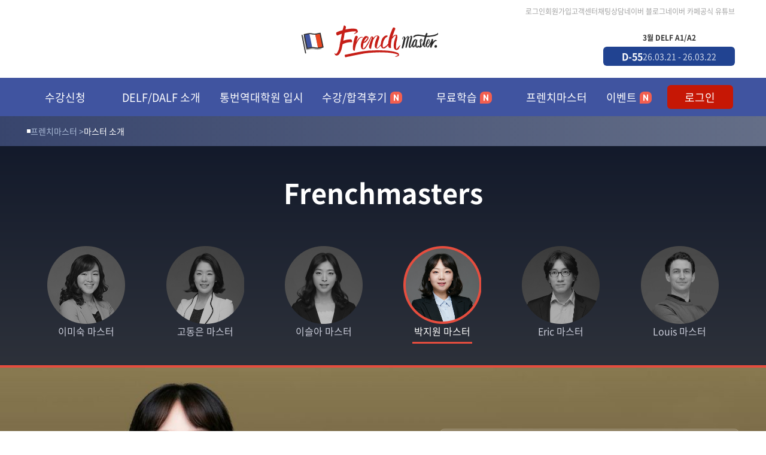

--- FILE ---
content_type: text/html; charset=UTF-8
request_url: https://frenchmaster.co.kr/masters/sub1000/4
body_size: 69794
content:
<!DOCTYPE html>
<html lang="ko">

<head>
  <meta charset="UTF-8" />
<meta http-equiv="X-UA-Compatible" content="IE=edge" />
<script>
  let screenWidth = window.innerWidth;
  let isPcView = localStorage.getItem('isPcView') ? localStorage.getItem('isPcView') : 'false';

  if( screenWidth < 1024 ) { 
    if (isPcView === 'true') {
      document.write('<meta name="viewport" content="width=1200"/>');
 
    } else {
      document.write('<meta name="viewport" content="width=device-width, initial-scale=1.0"/>');
    }
  } else { 
    document.write('<meta name="viewport" content="width=device-width, initial-scale=1.0"/>');
  }
</script>
<meta name="google-site-verification" content="pBftnGbl6EMNhLmjuqxJ5an76Pva3Zjn678a_S8lfDM"/>
<!-- <meta name="naver-site-verification" content="5d7e19c46b5538f95c031ffe96aeb6212f17a683"/> -->
<meta name="naver-site-verification" content="0d6242077e058e9edfc0de9c299bcb6131409196"/>
<link rel="shortcut icon" href="https://frenchmaster.co.kr/favicon.ico" />
<meta name="robots" content="index" />
<title>프랑스어인강 강사 - 프렌치마스터 | 프랑스어 마스터의 No.1 프랑스어인강</title>
<link rel="canonical" href="https://frenchmaster.co.kr"/>
<meta name="description" content="No.1 프랑스어인강! 봉쥬르부터 DELF/DALF & 통번역대학원입시까지 프랑스어 시작과 끝! 프렌치마스터와 프랑스어 마스터에 도전하세요!" />
<meta name="keywords" content="프랑스어인강, 프랑스어, 프렌치마스터, Frenchmaster, 프랑스어인강 추천, 프랑스어 독학, 프랑스어 공부, 프랑스어 배우기, 프랑스어 자격증, 프랑스어 회화, 프랑스어 강의, DELF, 프랑스어 강좌, DELF 인강, 왕초보 프랑스어, DELF B2, DALF C1, DALF C2, 프랑스어 학원, 프랑스어 무료인강, 불어, 불어인강, 불어공부, 불어회화, 불어기초, 프랑스어 시험, 프랑스어 회화 인강, 프랑스어 인터넷강좌, 온라인 프랑스어, 델프 시험 일정, 프랑스어 학원, 프랑스어 문법, 프랑스어 독해, 프랑스어 어휘, 프랑스어 작문, 불어어휘, 불어작문, 원어민 프랑스어, 프랑스어 통번역, 직장인 프랑스어, 수능 프랑스어, 통번역대학원 한불과, 퉁번역대학원 입시, 통번역대학원 준비, 통번역대학원, 프랑스어 원어민회화, 프랑스어 면접, 프랑스어 자기소개, 비즈니스 프랑스어, 프랑스어 원서읽기, 프랑스 유학" />
<meta property="og:type" content="website"/>
<meta property="og:title" content="프랑스어인강 강사 - 프렌치마스터 | 프랑스어 마스터의 No.1 프랑스어인강" />
<meta property="og:description" content="No.1 프랑스어인강! 봉쥬르부터 DELF/DALF & 통번역대학원입시까지 프랑스어 시작과 끝! 프렌치마스터와 프랑스어 마스터에 도전하세요!" />
<meta property="og:site_name" content="프렌치마스터 Frenchmaster" />
<meta property="og:keywords" content="프랑스어인강, 프랑스어, 프렌치마스터, Frenchmaster, 프랑스어인강 추천, 프랑스어 독학, 프랑스어 공부, 프랑스어 배우기, 프랑스어 자격증, 프랑스어 회화, 프랑스어 강의, DELF, 프랑스어 강좌, DELF 인강, 왕초보 프랑스어, DELF B2, DALF C1, DALF C2, 프랑스어 학원, 프랑스어 무료인강, 불어, 불어인강, 불어공부, 불어회화, 불어기초, 프랑스어 시험, 프랑스어 회화 인강, 프랑스어 인터넷강좌, 온라인 프랑스어, 델프 시험 일정, 프랑스어 학원, 프랑스어 문법, 프랑스어 독해, 프랑스어 어휘, 프랑스어 작문, 불어어휘, 불어작문, 원어민 프랑스어, 프랑스어 통번역, 직장인 프랑스어, 수능 프랑스어, 통번역대학원 한불과, 퉁번역대학원 입시, 통번역대학원 준비, 통번역대학원, 프랑스어 원어민회화, 프랑스어 면접, 프랑스어 자기소개, 비즈니스 프랑스어, 프랑스어 원서읽기, 프랑스 유학" />
<meta property="og:image" content="https://frenchmaster.co.kr/assets/images/logo_metatag.png"/>
<!-- <meta property="og:image" content="https://frenchmaster.co.kr/assets/images/french_logo.png"/> -->
<meta property="og:url" content="https://frenchmaster.co.kr/"/>
<meta name="twitter:card" content="summary"/>
<!-- <meta name="twitter:image" content="https://frenchmaster.co.kr/assets/images/french_logo_400.png"/> -->
<meta name="twitter:image" content="https://frenchmaster.co.kr/assets/images/logo_metatag.png"/>
<meta name="twitter:description" content="프렌치마스터 | 프랑스어 마스터의 No.1 프랑스어인강! 봉쥬르부터 DELF/DALF & 통번역대학원입시까지 프랑스어 시작과 끝! 프렌치마스터와 프랑스어 마스터에 도전하세요!"/>
<!-- <link rel="stylesheet" href="//cdn.jsdelivr.net/npm/swiper@8/swiper-bundle.min.css" /> -->
<link rel="stylesheet" href="https://cdnjs.cloudflare.com/ajax/libs/Swiper/11.0.5/swiper-bundle.min.css" integrity="sha512-rd0qOHVMOcez6pLWPVFIv7EfSdGKLt+eafXh4RO/12Fgr41hDQxfGvoi1Vy55QIVcQEujUE1LQrATCLl2Fs+ag==" crossorigin="anonymous" referrerpolicy="no-referrer" />

<!-- <link rel="stylesheet" type="text/css" href="/assets/styles/style.css?v=1.3"/> -->
<link rel="stylesheet" href="/assets/styles/new_style.css?v=3.1"/>
<link rel="stylesheet" href="/assets/styles/common.css?v=2.2">
<link rel="stylesheet" href="/assets/styles/tablet.css?v=2.4">
<link rel="stylesheet" href="/assets/styles/mobile.css?v=2.4">

<link rel="stylesheet" href="/assets/styles/footer.css?v=1.2">
<script src="https://cdnjs.cloudflare.com/ajax/libs/mobile-detect/1.4.5/mobile-detect.min.js"></script>
<script src="//cdnjs.cloudflare.com/ajax/libs/gsap/3.11.3/gsap.min.js"></script>
<script src="//cdnjs.cloudflare.com/ajax/libs/gsap/3.11.3/ScrollTrigger.min.js"></script>
<script src="//cdnjs.cloudflare.com/ajax/libs/gsap/3.11.3/ScrollToPlugin.min.js"></script>
<!-- <script src="//cdn.jsdelivr.net/npm/swiper@8/swiper-bundle.min.js"></script> -->
<script src="https://cdnjs.cloudflare.com/ajax/libs/Swiper/11.0.5/swiper-bundle.min.js" integrity="sha512-Ysw1DcK1P+uYLqprEAzNQJP+J4hTx4t/3X2nbVwszao8wD+9afLjBQYjz7Uk4ADP+Er++mJoScI42ueGtQOzEA==" crossorigin="anonymous" referrerpolicy="no-referrer"></script>
<script src="/assets/scripts/ui.js?v=2.8" defer></script>

<!-- Google Tag Manager -->
<script>
(function(w,d,s,l,i){w[l]=w[l]||[];w[l].push({'gtm.start':
new Date().getTime(),event:'gtm.js'});var f=d.getElementsByTagName(s)[0],
j=d.createElement(s),dl=l!='dataLayer'?'&l='+l:'';j.async=true;j.src=
'https://www.googletagmanager.com/gtm.js?id='+i+dl;f.parentNode.insertBefore(j,f);
})(window,document,'script','dataLayer','GTM-T9648BQ');
</script>
<!-- End Google Tag Manager -->  <link rel="stylesheet" href="/assets/styles/magnific-popup.css">
    <style>
    .views .master-detail.master01 {
      background-image: url("/img/instructor_img/p_bg_img_bg_master04.jpg");
      background-size: auto 680px;
    }
    
    @media (max-width: 1024px) {
      .views .master-detail.master01 {
        background-image: url("/img/instructor_img/m_bg_img_bg_master04_s.png");
      }
    }
  </style>
</head>

<body>
  <div class="wrapper">
    <header class="header_new">
  <div class="header-swiper layer1">
    <div class="swiper-wrapper banner-container">
      <div class="swiper-slide stick_banner">
        <a href="/free/sub2000" class="stick_text c-pointer">
          <p>📝 프랑스어 <b>레벨테스트</b>로 내 실력 확인하기!</p>        </a>
      </div>
      <div class="swiper-slide stick_banner">
        <a href="/event/sub1100/34" class="stick_text c-pointer">
          <p>🎁 카톡 채널 추가하고 3천원 할인받기 ></p>        </a>
      </div>
      <div class="swiper-slide stick_banner">
        <a href="/event/sub1100/43" class="stick_text c-pointer">
          <p>💙 프랑스어 자문자답 질문일기 365 받기 ></p>        </a>
      </div>
      <div class="swiper-slide stick_banner">
        <a href="/event/sub1100/48" class="stick_text c-pointer">
          <p>🎫 프랑스어 전공생 인증하고 <b>10%</b> 할인 쿠폰 받자!</p>        </a>
      </div>
      <div class="swiper-slide stick_banner">
        <a href="https://forms.gle/mALkrXiZvxdVBof28" class="stick_text c-pointer">
          <p>🙌 여러분들의 생각을 알려주세요!</p>        </a>
      </div>
    </div>
  </div>


  <div class="layer2">
    <div class="depth2-1">
      <div>
        <ul>


          <li>
            <a href="/auth/sub1000">로그인</a>
          </li>

          <li>
            <a href="/auth/sub0000">회원가입</a>
          </li>
    
          <li>
            <a href="/cs/sub1000">고객센터</a>
          </li>
          <li>
            <a href="http://pf.kakao.com/_vmhsC/chat" target="_blank">채팅상담</a>
          </li>
          <li>
            <a href="https://blog.naver.com/PostList.naver?blogId=masterclass__" target="_blank">네이버 블로그</a>
          </li>
          <li>
            <a href="https://cafe.naver.com/heralddelf" target="_blank">네이버 카페</a>
          </li>
          <li>
            <a href="https://www.youtube.com/channel/UC2SZkzjiYM8PKsnd7sVTteg" target="_blank">공식 유튜브</a>
          </li>
        </ul>
      </div>
    </div>

    <div class="depth2-2">
      <div>
        <!-- <a href="/" class="main_symbol"><img src="/assets/images/new/title_logo.png"></a>   -->
        <a href="/" class="main_symbol">
          <picture>
            <img src="/assets/images/new/frenchmaster_logo_PC.svg">
          </picture>
        </a>
        <!--! PC버전 디데이 -->
        <div class="swiper_day">
          <div class="swiper-wrapper" style="width : 200px;">
          <div class="swiper-slide" >
            <a class="d_day" href="https://frenchmaster.co.kr/translation/sub1000" target="_blank" >
              <h5 class="exam-title">통대입시 예상</h5>
              <p class="exam-date">
                <span>D-272</span>
                <u>26.10.24   - 26.10.24  </u>
              </p>
            </a>
          </div>

          <div class="swiper-slide" >
            <a class="d_day" href="https://www.delf-dalf.co.kr/ko/calendriers/" target="_blank" >
              <h5 class="exam-title">3월 DELF A1/A2</h5>
              <p class="exam-date">
                <span>D-55</span>
                <u>26.03.21   - 26.03.22  </u>
              </p>
            </a>
          </div>

          <div class="swiper-slide" >
            <a class="d_day" href="https://www.delf-dalf.co.kr/ko/calendriers/" target="_blank" >
              <h5 class="exam-title">3월 DELF B1/B2</h5>
              <p class="exam-date">
                <span>D-41</span>
                <u>26.03.07   - 26.03.08  </u>
              </p>
            </a>
          </div>

          <div class="swiper-slide" >
            <a class="d_day" href="https://www.delf-dalf.co.kr/ko/calendriers/" target="_blank" >
              <h5 class="exam-title">3월 DALF C1/C2</h5>
              <p class="exam-date">
                <span>D-55</span>
                <u>26.03.21   - 26.03.22  </u>
              </p>
            </a>
          </div>

          <div class="swiper-slide" >
            <a class="d_day" href="https://www.delf-dalf.co.kr/ko/calendriers/" target="_blank" >
              <h5 class="exam-title">5월 DELF A1/A2</h5>
              <p class="exam-date">
                <span>D-125</span>
                <u>26.05.30   - 26.05.31  </u>
              </p>
            </a>
          </div>

          <div class="swiper-slide" >
            <a class="d_day" href="https://www.delf-dalf.co.kr/ko/calendriers/" target="_blank" >
              <h5 class="exam-title">5월 DELF B1/B2</h5>
              <p class="exam-date">
                <span>D-111</span>
                <u>26.05.16   - 26.05.17  </u>
              </p>
            </a>
          </div>

          <div class="swiper-slide" >
            <a class="d_day" href="https://www.delf-dalf.co.kr/ko/calendriers/" target="_blank" >
              <h5 class="exam-title">5월 DALF C1/C2</h5>
              <p class="exam-date">
                <span>D-125</span>
                <u>26.05.30   - 26.05.31  </u>
              </p>
            </a>
          </div>

          <div class="swiper-slide" >
            <a class="d_day" href="https://www.delf-dalf.co.kr/ko/calendriers/" target="_blank" >
              <h5 class="exam-title">9월 DELF A2/B1/B2</h5>
              <p class="exam-date">
                <span>D-223</span>
                <u>26.09.05   - 26.09.06  </u>
              </p>
            </a>
          </div>

          <div class="swiper-slide" >
            <a class="d_day" href="https://www.delf-dalf.co.kr/ko/calendriers/" target="_blank" >
              <h5 class="exam-title">11월 DELF A1/A2</h5>
              <p class="exam-date">
                <span>D-300</span>
                <u>26.11.21   - 26.11.22  </u>
              </p>
            </a>
          </div>

          <div class="swiper-slide" >
            <a class="d_day" href="https://www.delf-dalf.co.kr/ko/calendriers/" target="_blank" >
              <h5 class="exam-title">11월 DELF B1/B2</h5>
              <p class="exam-date">
                <span>D-286</span>
                <u>26.11.07   - 26.11.08  </u>
              </p>
            </a>
          </div>

          <div class="swiper-slide" >
            <a class="d_day" href="https://www.delf-dalf.co.kr/ko/calendriers/" target="_blank" >
              <h5 class="exam-title">11월 DALF C1/C2</h5>
              <p class="exam-date">
                <span>D-300</span>
                <u>26.11.21   - 26.11.22  </u>
              </p>
            </a>
          </div>

          </div>
        </div>
      </div>
      
      <!--! 테블릿 로그인 -->
      <!-- <a href="/auth/sub1000" class="login_btn">로그인</a> -->
      <a href="javascript:void(0);" class="login_btn" onclick="locationLogin('/myclass/sub1000', 'GET');">
          <img src="/assets/images/new/red_ico_myclass.png">
        </a>

      <!--! 테블릿 햄버거바 -->
      <!-- <button class="hamburgerbar hamb-open">
        <img src="/assets/images/new/hamburger_icon.png">
      </button> -->
    </div>

  </div>
  <div class="nav-gnb special">
    <div class="inner-content">
      <ul class="gnb-depth01">
        <!-- <li class="selected"> -->
        <li class="depth-y">
          <a href="/classroom/sub1000" class="hover-target class_apply">
            수강신청           </a>
          <ul class="gnb-depth02">
            <!-- <li class="selected"> -->
            <li>
              <a href="/classroom/sub1000">단과/패키지</a>
            </li>
            <li>
              <a href="/classroom/sub2000">프리패스</a>
            </li>
            <li>
              <a href="/classroom/sub3000">구술/작문 첨삭</a>
            </li>
            <li>
              <a href="/classroom/sub4000">1:1 클래스</a>
            </li>
          </ul>
        </li>
        <li>
          <a href="/delf/sub1000" class="hover-target">DELF/DALF 소개</a>
        </li>
        <li>
          <a href="/translation/sub1000" class="hover-target">통번역대학원 입시</a>
        </li>
        <li class="depth-y">
          <a href="/review/sub1000" class="hover-target">
            수강/합격후기 <i class="ico_new"></i>          </a>
          <ul class="gnb-depth02">
            <li>
              <a href="/review/sub1000">수강후기</a>
            </li>
            <li>
              <a href="/review/sub2000">합격후기</a>
            </li>
          </ul>
        </li>
        <li class="depth-y" style="width : 150px;">
          <a href="/free/sub1000" class="hover-target">
            <!-- FIXME: 요청시 ico_new 삭제 -->
            무료학습<i class="ico_new"></i>
            <!--  -->
          </a>
          <ul class="gnb-depth02">
            <li>
              <a href="/free/sub1000">무료강의</a>
            </li>
            <li>
              <!-- FIXME: 요청시 ico_new 삭제 -->
              <a href="/free/sub2000">레벨테스트 <i class="ico_new"></i></a>
            </li>
          </ul>
        </li>
        <li class="depth-y">
          <a href="/masters/sub1000" class="hover-target">프렌치마스터</a>
          <ul class="gnb-depth02">
            <li>
              <a href="/masters/sub1000">마스터 소개</a>
            </li>
            <li>
              <a href="/masters/sub2000">커리큘럼</a>
            </li>
          </ul>
        </li>
        <li>
          <a href="/event/sub1000" class="hover-target">
            이벤트 <i class="ico_new"></i>          </a>
        </li>
        <li class="exception">
          <a href="/auth/sub1000" class="hover-target login">로그인</a>
        </li>
      </ul>
    </div>
    <div class="gnb-bg"></div>
  </div>

  <div class="nav-all only-mobile-flex">
    <div class="atop">
      <!-- 로그인 전 -->
      <div class="my before-login">
        <div class="row">
          <a href="/auth/sub1000">로그인<i class="ico_login"></i></a>
          <a href="/auth/sub0000">회원가입</a>
        </div>
      </div>
      <button class="hamb-close">
        <i class="ico_menu_close"></i>
      </button>
    </div>

    <div class="amenu">
      <ul class="depth01">
        <li>
          <a href="/classroom/sub1000">수강신청</a>
          <ul class="depth02">
            <li>
              <a href="/classroom/sub1000">단과/패키지</a>
            </li>
            <li>
              <a href="/classroom/sub2000">프리패스</a>
            </li>
            <li>
              <a href="/classroom/sub3000">구술/작문 첨삭</a>
            </li>
            <li>
              <a href="/classroom/sub4000">1:1 클래스</a>
            </li>
          </ul>
        </li>
        <li>
          <a href="/delf/sub1000">DELF/DALF 소개</a>
        </li>
        <li>
          <a href="/translation/sub1000">통번역대학원 입시</a>
        </li>
        <li>
          <a href="/review/sub1000">수강/합격후기<i class="ico_new"></i></a>
          <ul class="depth02">
            <li>
              <a href="/review/sub1000">수강후기</a>
            </li>
            <li>
              <a href="/review/sub2000">합격후기</a>
            </li>
          </ul>
        </li>
        <li>
          <a href="/free/sub1000">
            <!-- FIXME: 요청시 ico_new 삭제 -->
            무료학습<i class="ico_new"></i>
                      </a>
          <ul class="depth02">
            <li>
              <a href="/free/sub1000">무료강의</a>
            </li>
            <li>
              <!-- FIXME: 요청시 ico_new 삭제 -->
              <a href="/free/sub2000">레벨테스트<i class="ico_new"></i></a>
            </li>
          </ul>
          <ul class="depth02">

          </ul>
        </li>
        <li>
          <a href="/masters/sub1000">마스터 소개</a>
          <ul class="depth02">
            <li class="min-w38">
              <a href="/masters/sub1000/1">이미숙</a>
            </li>

            <li class="min-w38">
              <a href="/masters/sub1000/2">고동은</a>
            </li>

            <li class="min-w38">
              <a href="/masters/sub1000/3">이슬아</a>
            </li>

            <li class="min-w38">
              <a href="/masters/sub1000/4">박지원</a>
            </li>

            <li class="min-w38">
              <a href="/masters/sub1000/5">Eric</a>
            </li>

            <li class="min-w38">
              <a href="/masters/sub1000/6">Louis</a>
            </li>

          </ul>
        </li>
        <li>
          <a href="/event/sub1000">이벤트<i class="ico_new"></i></a>
        </li>
        <li>
          <a href="javascript:void(0);" onclick="locationLogin('/myclass/sub1000', 'GET');">내 강의실</a>
        </li>

        <li>
          <a href="/cs/sub1000">고객 센터</a>
          <ul class="depth02">
            <li>
              <a href="/cs/sub1000">공지사항</a>
            </li>
            <li>
              <a href="/cs/sub2000">FAQ</a>
            </li>
            <li>
              <a href="/cs/sub2000">1:1 문의</a>
            </li>
            <li>
              <a href="/cs/sub4000">정책 안내</a>
            </li>
          </ul>
        </li>
      </ul>
    </div>
    <div class="acafe">
      <a href="https://m.cafe.naver.com/heralddelf" target="_blank">
        <!-- <i class="ico_ncafe"></i>프렌치마스터 카페</a> -->
         <img src="/assets/images/new/frenchmaster_btn.png">
      <a href="https://m.cafe.naver.com/heraldgsit" target="_blank">
        <img src="/assets/images/new/cafe_btn.png">
        <!-- <i class="ico_ncafe"></i>통대입시 카페 -->
      </a>
    </div>
    <div class="acafe">
      <a href="https://spanishmaster.co.kr" target="_blank">
        <img src="/assets/images/new/spanishmaster_btn.svg">
      </a>
      <a href="https://japanesemaster.co.kr" target="_blank">
        <img src="/assets/images/new/japanesemaster_btn.svg">
      </a>
    </div>
  </div>

  <div class="nav-location only-pc-block">
    <div class="inner-content">
      <div class="depth">
        <p class="depth-01">프렌치마스터 ></p>
        <p class="depth-02">마스터 소개</p>              </div>
    </div>
  </div>


<div class="mobile_header">
  <div class="header-swiper layer1 mobile">
    <div class="swiper-wrapper banner-container">
      <div class="swiper-slide stick_banner">
        <a href="/free/sub2000" class="stick_text c-pointer">
          <p>📝 프랑스어 <b>레벨테스트</b>로 내 실력 확인하기!</p>        </a>
      </div>
      <div class="swiper-slide stick_banner">
        <a href="/event/sub1100/34" class="stick_text c-pointer">
          <p>🎁 카톡 채널 추가하고 3천원 할인받기 ></p>        </a>
      </div>
      <div class="swiper-slide stick_banner">
        <a href="/event/sub1100/43" class="stick_text c-pointer">
          <p>💙 프랑스어 자문자답 질문일기 365 받기 ></p>        </a>
      </div>
      <div class="swiper-slide stick_banner">
        <a href="/event/sub1100/48" class="stick_text c-pointer">
          <p>🎫 프랑스어 전공생 인증하고 <b>10%</b> 할인 쿠폰 받자!</p>        </a>
      </div>
      <div class="swiper-slide stick_banner">
        <a href="https://forms.gle/mALkrXiZvxdVBof28" class="stick_text c-pointer">
          <p>🙌 여러분들의 생각을 알려주세요!</p>        </a>
      </div>
    </div>
  </div>

  <div class="m_top">
    <button class="hamburgerbar hamb-open">
      <img src="/assets/images/new/hamburger_icon.png">
    </button>
    <a href="/">
      <picture >
        <source media="(max-width: 720px)" srcset="/assets/images/new/frenchmaster_logo_m.svg"/>
        <img src="/assets/images/new/frenchmaster_logo_Tablet.svg">
      </picture>
    </a>
    <a href="/auth/sub1000">로그인</a>
  </div>

  <div class="m_bottom">
    <a href="/masters/sub1000" class="active">
      <span>마스터 소개</span>
    </a>
    <a href="/masters/sub2000" class="">
      <span>커리큘럼</span>
    </a>
  </div>
  
</div>

</header>    <main class="views">
      <form>
      <input type="hidden" id="tk" name="fmtoken" value="775defe62f1e12c855db9bc09d3f7b4e">
      <div class="master-list">
        <div class="inner-content">
          <div class="title-box">
            <h3>Frenchmasters</h3>
          </div>
          <ul class="list-box">

            <li class="">
              <a href="/masters/sub1000/1">
                <img src="/img/instructor_img/off_img_thum_master01_off.png" />
                <h5>이미숙 마스터</h5>
              </a>
            </li>
            <li class="">
              <a href="/masters/sub1000/2">
                <img src="/img/instructor_img/off_051741_img_thum_master02_off.png" />
                <h5>고동은 마스터</h5>
              </a>
            </li>
            <li class="">
              <a href="/masters/sub1000/3">
                <img src="/img/instructor_img/off_052649_img_thum_master03_off.png" />
                <h5>이슬아 마스터</h5>
              </a>
            </li>
            <li class="on">
              <a href="javascript:void(0)">
                <img src="/img/instructor_img/on_052847_img_thum_master04_on.png" />
                <h5>박지원 마스터</h5>
              </a>
            </li>
            <li class="">
              <a href="/masters/sub1000/5">
                <img src="/img/instructor_img/off_053015_img_thum_master05_off.png" />
                <h5>Eric 마스터</h5>
              </a>
            </li>
            <li class="">
              <a href="/masters/sub1000/6">
                <img src="/img/instructor_img/off_053218_img_thum_master06_off.png" />
                <h5>Louis 마스터</h5>
              </a>
            </li>
          </ul>
        </div>
      </div>

      <div class="master-detail master01">
        <div class="inner-content">
          <div class="title-box">
            <h4 style="background : rgba(230,163,62,0.8)"><strong>박지원</strong> 마스터</h4>
            <p>차분하고 명확하게 프랑스어 뼈대를 탄탄히 잡아 줄 강의</p>
          </div>
          <div class="info-box">
            <div class="box">
              <h5>학력</h5>
              <ul>
              <li> 부산대학교 불어불문학과</li>

              <li> 한국외대 통번역대학원 한불과 석사</li>

              </ul>
            </div>
            <div class="box">
              <h5>경력</h5>
              <ul>
              <li> 코리아헤럴드 통번역센터 프랑스어 통번역사</li>
              <li> 코리아헤럴드 통대입시반 입문반 대표강사</li>
              <li> KBS 다큐멘터리 인터뷰 자막 번역</li>
              <li> 코엑스 모드 인 프랑스 서울 2016 수출상담회 통역</li>
              <li> 새마을 운동 외국인 연수생 교재 번역</li>
              <li> 2016 소비재 수출대전 통역</li>
              <li> 여행 프랑스어 회화 출판번역</li>
              </ul>
            </div>
          </div>
        </div>
      </div>

      <div class="list-classes mt-on">
        <div class="inner-content">
          <article class="article active">
            <div class="list-title">
              <h3 class="only-pc-block">개설 강좌</h3>
              <div class="uinput-key">
                <select name="select-search" class="h40">
                  <option value="">전체</option>
                  <option value="입문" >입문</option>
                  <option value="초급" >초급</option>
                  <option value="중급" >중급</option>
                  <option value="고급" >고급</option>
                  <option value="DELF/DALF" >DELF/DALF</option>
                  <option value="통번역" >통번역대학원 입시</option>
                </select>
              </div>
            </div>
            <div class="list-content">

              <div class="list-item">
                <div class="division-f">
                  <div class="img-box">
                    <div class="badges">
                      <span class="badge beg">초급</span>

                      
                    </div>
                    <img class="product-img" src="/img/product_label_img/1_1_110246_s_259_1.jpg" alt=""/>
                  </div>
                  <div class="txt-box">
                    <div class="tit">
                      <h5>
                                                프랑스 사회와 문화                      </h5>
                      <p class="slogan">프랑스 사회 문화에 대한 내용으로 프랑스어를 모르는 사람도 부담없이 들을 수 있는 수업</p>
                    </div>

<!-- 통번역대학원 입시일 경우 Select Box 출력 -->

<!-- 1:1 클래스일경우 Select Box 출력 -->

<!-- Inline버튼(ex : 1탄, 2탄, 3탄, 4탄, 패키지) -->

                      <ul class="info">
                        <li>
                          마스터
                          <strong class="master-name">
                            박지원                          </strong>
                        </li>
                        <li>
                          강의수                          <strong class="lecture-count">
                            15강                          </strong>
                        </li>
                        <li>
                          수강기간
                          <strong class="period">
                            30일                          </strong>
                        </li>
                      </ul>
<!-- 안내 아이콘 출력(ex : 일시정지 가능, 연장 가능, etc...) -->


<ul class="icons">
              <li>
                <i class="ico_lecture_list_01"></i>
                <div class="tooltip">
                  <p>온라인 강의</p>
                </div>
              </li>
              <li>
                <i class="ico_lecture_list_03"></i>
                <div class="tooltip">
                  <p>온라인 교재제공</p>
                </div>
              </li>
              <li>
                <i class="ico_lecture_list_06"></i>
                <div class="tooltip">
                  <p>수강기간 연장 가능</p>
                </div>
              </li>
              <li>
                <i class="ico_lecture_list_04"></i>
                <div class="tooltip">
                  <p>수강 일시정지 가능</p>
                </div>
              </li>
            </ul>                    </div>
                  </div>
                  
                  <div class="division-l">
<!-- 가격 -->
                    <div class="price-box">
                                              <p class="discount-price">
                          55,000원
                        </p>
                                          </div>

<!-- OT, 샘플강의, 상세정보, 수강 신청 버튼 -->
                    <div class="button-box">
                      <button type="button" class="ubtn-play h40 btn-ot" data-vid="349632301" data-type="V">OT</button>
                
                      <button type="button" class="ubtn-play h40 btn-sample" data-vid="343899563" data-type="V">샘플강의</button>

                      <a href="/classroom/sub5000/259" class="ubtn-light h40 btn-read" type="button">상세정보</a>
                      <button type="button" class="ubtn-secondary h40 btn-pay" data-product_seq="259">수강 신청</button>
                    </div>

                  </div>
                </div>
              <div class="list-item">
                <div class="division-f">
                  <div class="img-box">
                    <div class="badges">
                      <span class="badge pri">중급</span>

                      
                    </div>
                    <img class="product-img" src="/img/product_label_img/1_1_110627_s_106_1.jpg" alt=""/>
                  </div>
                  <div class="txt-box">
                    <div class="tit">
                      <h5>
                                                신유형 반영 DELF B1                      </h5>
                      <p class="slogan">★신유형 반영★ 연습문제로 유형을 익혀 실전감각을 키우고  효과적으로 정답을 찾아내는 방법을 알아보는 수업</p>
                    </div>

<!-- 통번역대학원 입시일 경우 Select Box 출력 -->

<!-- 1:1 클래스일경우 Select Box 출력 -->

<!-- Inline버튼(ex : 1탄, 2탄, 3탄, 4탄, 패키지) -->
                      <div class="btns">
                        <button type="button" class="ubtn-light ubtn-secondary h32" data-product_seq="106">청취</button>                        <button type="button" class="ubtn-light  h32" data-product_seq="105">독해</button>                        <button type="button" class="ubtn-light  h32" data-product_seq="104">작문</button>                        <button type="button" class="ubtn-light  h32" data-product_seq="103">구술</button>                        <button type="button" class="ubtn-light  h32" data-product_seq="438">패키지</button>                      </div>

                      <ul class="info">
                        <li>
                          마스터
                          <strong class="master-name">
                            박지원                          </strong>
                        </li>
                        <li>
                          강의수                          <strong class="lecture-count">
                            30강                          </strong>
                        </li>
                        <li>
                          수강기간
                          <strong class="period">
                            30일                          </strong>
                        </li>
                      </ul>
<!-- 안내 아이콘 출력(ex : 일시정지 가능, 연장 가능, etc...) -->


<ul class="icons">
              <li>
                <i class="ico_lecture_list_01"></i>
                <div class="tooltip">
                  <p>온라인 강의</p>
                </div>
              </li>
              <li>
                <i class="ico_lecture_list_03"></i>
                <div class="tooltip">
                  <p>온라인 교재제공</p>
                </div>
              </li>
              <li>
                <i class="ico_lecture_list_06"></i>
                <div class="tooltip">
                  <p>수강기간 연장 가능</p>
                </div>
              </li>
              <li>
                <i class="ico_lecture_list_04"></i>
                <div class="tooltip">
                  <p>수강 일시정지 가능</p>
                </div>
              </li>
            </ul>                    </div>
                  </div>
                  
                  <div class="division-l">
<!-- 가격 -->
                    <div class="price-box">
                                              <p class="discount-price">
                          60,000원
                        </p>
                                          </div>

<!-- OT, 샘플강의, 상세정보, 수강 신청 버튼 -->
                    <div class="button-box">
                      <button type="button" class="ubtn-play h40 btn-ot" data-vid="789890412" data-type="V">OT</button>
                
                      <button type="button" class="ubtn-play h40 btn-sample" data-vid="789898854" data-type="V">샘플강의</button>

                      <a href="/classroom/sub5000/106" class="ubtn-light h40 btn-read" type="button">상세정보</a>
                      <button type="button" class="ubtn-secondary h40 btn-pay" data-product_seq="106">수강 신청</button>
                    </div>

                  </div>
                </div>
              <div class="list-item">
                <div class="division-f">
                  <div class="img-box">
                    <div class="badges">
                      <span class="badge beg">중급</span>

                      
                    </div>
                    <img class="product-img" src="/img/product_label_img/1_1_044733_E62t.jpg" alt=""/>
                  </div>
                  <div class="txt-box">
                    <div class="tit">
                      <h5>
                                                신유형 시험예제 해설 DELF B1                      </h5>
                      <p class="slogan">공식 주관사에서 제공하는 DELF B1 시험예제 해설 강의</p>
                    </div>

<!-- 통번역대학원 입시일 경우 Select Box 출력 -->

<!-- 1:1 클래스일경우 Select Box 출력 -->

<!-- Inline버튼(ex : 1탄, 2탄, 3탄, 4탄, 패키지) -->

                      <ul class="info">
                        <li>
                          마스터
                          <strong class="master-name">
                            박지원                          </strong>
                        </li>
                        <li>
                          강의수                          <strong class="lecture-count">
                            10강                          </strong>
                        </li>
                        <li>
                          수강기간
                          <strong class="period">
                            30일                          </strong>
                        </li>
                      </ul>
<!-- 안내 아이콘 출력(ex : 일시정지 가능, 연장 가능, etc...) -->


<ul class="icons">
              <li>
                <i class="ico_lecture_list_01"></i>
                <div class="tooltip">
                  <p>온라인 강의</p>
                </div>
              </li>
              <li>
                <i class="ico_lecture_list_03"></i>
                <div class="tooltip">
                  <p>온라인 교재제공</p>
                </div>
              </li>
              <li>
                <i class="ico_lecture_list_06"></i>
                <div class="tooltip">
                  <p>수강기간 연장 가능</p>
                </div>
              </li>
              <li>
                <i class="ico_lecture_list_04"></i>
                <div class="tooltip">
                  <p>수강 일시정지 가능</p>
                </div>
              </li>
            </ul>                    </div>
                  </div>
                  
                  <div class="division-l">
<!-- 가격 -->
                    <div class="price-box">
                                              <p class="discount-price">
                          60,000원
                        </p>
                                          </div>

<!-- OT, 샘플강의, 상세정보, 수강 신청 버튼 -->
                    <div class="button-box">
                      <button type="button" class="ubtn-play h40 btn-ot" data-vid="1114139266" data-type="V">OT</button>
                
                      <button type="button" class="ubtn-play h40 btn-sample" data-vid="1114141864" data-type="V">샘플강의</button>

                      <a href="/classroom/sub5000/538" class="ubtn-light h40 btn-read" type="button">상세정보</a>
                      <button type="button" class="ubtn-secondary h40 btn-pay" data-product_seq="538">수강 신청</button>
                    </div>

                  </div>
                </div>
              <div class="list-item">
                <div class="division-f">
                  <div class="img-box">
                    <div class="badges">
                      <span class="badge pri">중급</span>

                      
                    </div>
                    <img class="product-img" src="/img/product_label_img/1_1_105658_H02t.jpg" alt=""/>
                  </div>
                  <div class="txt-box">
                    <div class="tit">
                      <h5>
                                                NEW 중급 문법 마스터                      </h5>
                      <p class="slogan">B1 이상의 중고급 레벨을 위한 프랑스어 핵심 문법 강의</p>
                    </div>

<!-- 통번역대학원 입시일 경우 Select Box 출력 -->

<!-- 1:1 클래스일경우 Select Box 출력 -->

<!-- Inline버튼(ex : 1탄, 2탄, 3탄, 4탄, 패키지) -->
                      <div class="btns">
                        <button type="button" class="ubtn-light ubtn-secondary h32" data-product_seq="499">1탄</button>                        <button type="button" class="ubtn-light  h32" data-product_seq="500">2탄</button>                        <button type="button" class="ubtn-light  h32" data-product_seq="501">3탄</button>                        <button type="button" class="ubtn-light  h32" data-product_seq="502">패키지</button>                      </div>

                      <ul class="info">
                        <li>
                          마스터
                          <strong class="master-name">
                            박지원                          </strong>
                        </li>
                        <li>
                          강의수                          <strong class="lecture-count">
                            13강                          </strong>
                        </li>
                        <li>
                          수강기간
                          <strong class="period">
                            30일                          </strong>
                        </li>
                      </ul>
<!-- 안내 아이콘 출력(ex : 일시정지 가능, 연장 가능, etc...) -->


<ul class="icons">
              <li>
                <i class="ico_lecture_list_01"></i>
                <div class="tooltip">
                  <p>온라인 강의</p>
                </div>
              </li>
              <li>
                <i class="ico_lecture_list_03"></i>
                <div class="tooltip">
                  <p>온라인 교재제공</p>
                </div>
              </li>
              <li>
                <i class="ico_lecture_list_06"></i>
                <div class="tooltip">
                  <p>수강기간 연장 가능</p>
                </div>
              </li>
              <li>
                <i class="ico_lecture_list_04"></i>
                <div class="tooltip">
                  <p>수강 일시정지 가능</p>
                </div>
              </li>
            </ul>                    </div>
                  </div>
                  
                  <div class="division-l">
<!-- 가격 -->
                    <div class="price-box">
                                              <p class="discount-price">
                          79,000원
                        </p>
                                          </div>

<!-- OT, 샘플강의, 상세정보, 수강 신청 버튼 -->
                    <div class="button-box">
                      <button type="button" class="ubtn-play h40 btn-ot" data-vid="1014337134" data-type="V">OT</button>
                
                      <button type="button" class="ubtn-play h40 btn-sample" data-vid="1014303966" data-type="V">샘플강의</button>

                      <a href="/classroom/sub5000/499" class="ubtn-light h40 btn-read" type="button">상세정보</a>
                      <button type="button" class="ubtn-secondary h40 btn-pay" data-product_seq="499">수강 신청</button>
                    </div>

                  </div>
                </div>
              <div class="list-item">
                <div class="division-f">
                  <div class="img-box">
                    <div class="badges">
                      <span class="badge pri">중급</span>

                      
                    </div>
                    <img class="product-img" src="/img/product_label_img/1_1_113136_s_213_1.jpg" alt=""/>
                  </div>
                  <div class="txt-box">
                    <div class="tit">
                      <h5>
                                                내가 찾던 어휘와 표현                      </h5>
                      <p class="slogan">일상에서 사용하는 어휘와 표현 배우기</p>
                    </div>

<!-- 통번역대학원 입시일 경우 Select Box 출력 -->

<!-- 1:1 클래스일경우 Select Box 출력 -->

<!-- Inline버튼(ex : 1탄, 2탄, 3탄, 4탄, 패키지) -->
                      <div class="btns">
                        <button type="button" class="ubtn-light ubtn-secondary h32" data-product_seq="213">1탄</button>                        <button type="button" class="ubtn-light  h32" data-product_seq="223">2탄</button>                        <button type="button" class="ubtn-light  h32" data-product_seq="227">3탄</button>                        <button type="button" class="ubtn-light  h32" data-product_seq="447">패키지</button>                      </div>

                      <ul class="info">
                        <li>
                          마스터
                          <strong class="master-name">
                            박지원                          </strong>
                        </li>
                        <li>
                          강의수                          <strong class="lecture-count">
                            10강                          </strong>
                        </li>
                        <li>
                          수강기간
                          <strong class="period">
                            30일                          </strong>
                        </li>
                      </ul>
<!-- 안내 아이콘 출력(ex : 일시정지 가능, 연장 가능, etc...) -->


<ul class="icons">
              <li>
                <i class="ico_lecture_list_01"></i>
                <div class="tooltip">
                  <p>온라인 강의</p>
                </div>
              </li>
              <li>
                <i class="ico_lecture_list_03"></i>
                <div class="tooltip">
                  <p>온라인 교재제공</p>
                </div>
              </li>
              <li>
                <i class="ico_lecture_list_06"></i>
                <div class="tooltip">
                  <p>수강기간 연장 가능</p>
                </div>
              </li>
              <li>
                <i class="ico_lecture_list_04"></i>
                <div class="tooltip">
                  <p>수강 일시정지 가능</p>
                </div>
              </li>
            </ul>                    </div>
                  </div>
                  
                  <div class="division-l">
<!-- 가격 -->
                    <div class="price-box">
                                              <p class="discount-price">
                          55,000원
                        </p>
                                          </div>

<!-- OT, 샘플강의, 상세정보, 수강 신청 버튼 -->
                    <div class="button-box">
                      <button type="button" class="ubtn-play h40 btn-ot" data-vid="284343487" data-type="V">OT</button>
                
                      <button type="button" class="ubtn-play h40 btn-sample" data-vid="284345188" data-type="V">샘플강의</button>

                      <a href="/classroom/sub5000/213" class="ubtn-light h40 btn-read" type="button">상세정보</a>
                      <button type="button" class="ubtn-secondary h40 btn-pay" data-product_seq="213">수강 신청</button>
                    </div>

                  </div>
                </div>
              <div class="list-item">
                <div class="division-f">
                  <div class="img-box">
                    <div class="badges">
                      <span class="badge int">중급</span>

                      
                    </div>
                    <img class="product-img" src="/img/product_label_img/1_1_105727_b1_s_1.jpg" alt=""/>
                  </div>
                  <div class="txt-box">
                    <div class="tit">
                      <h5>
                                                DELF B1 구술 첨삭                      </h5>
                      <p class="slogan">DELF B1 구술 시험 준비를 위한 개별 맞춤 첨삭</p>
                    </div>

<!-- 통번역대학원 입시일 경우 Select Box 출력 -->

<!-- 1:1 클래스일경우 Select Box 출력 -->

<!-- Inline버튼(ex : 1탄, 2탄, 3탄, 4탄, 패키지) -->
                      <div class="btns">
                        <button type="button" class="ubtn-light ubtn-secondary h32" data-product_seq="158">1회</button>                        <button type="button" class="ubtn-light  h32" data-product_seq="161">3회</button>                        <button type="button" class="ubtn-light  h32" data-product_seq="162">5회</button>                      </div>

                      <ul class="info">
                        <li>
                          마스터
                          <strong class="master-name">
                            박지원                          </strong>
                        </li>
                        <li>
                          구성                          <strong class="lecture-count">
                            1회                          </strong>
                        </li>
                        <li>
                          수강기간
                          <strong class="period">
                            30일                          </strong>
                        </li>
                      </ul>
<!-- 안내 아이콘 출력(ex : 일시정지 가능, 연장 가능, etc...) -->


<ul class="icons">
              <li>
                <i class="ico_lecture_list_06"></i>
                <div class="tooltip">
                  <p>수강기간 연장 가능</p>
                </div>
              </li>
              <li>
                <i class="ico_lecture_list_04"></i>
                <div class="tooltip">
                  <p>수강 일시정지 가능</p>
                </div>
              </li>
            </ul>                    </div>
                  </div>
                  
                  <div class="division-l">
<!-- 가격 -->
                    <div class="price-box">
                                              <p class="discount-price">
                          9,000원
                        </p>
                                          </div>

<!-- OT, 샘플강의, 상세정보, 수강 신청 버튼 -->
                    <div class="button-box">
                

                      <a href="/classroom/sub5300/158" class="ubtn-light h40 btn-read" type="button">상세정보</a>
                      <button type="button" class="ubtn-secondary h40 btn-pay" data-product_seq="158">수강 신청</button>
                    </div>

                  </div>
                </div>
              <div class="list-item">
                <div class="division-f">
                  <div class="img-box">
                    <div class="badges">
                      <span class="badge int">중급</span>

                      
                    </div>
                    <img class="product-img" src="/img/product_label_img/1_1_105829_b1_w_1.jpg" alt=""/>
                  </div>
                  <div class="txt-box">
                    <div class="tit">
                      <h5>
                                                DELF B1 작문 첨삭                      </h5>
                      <p class="slogan">DELF B1 작문 시험 준비를 위한 개별 맞춤 첨삭</p>
                    </div>

<!-- 통번역대학원 입시일 경우 Select Box 출력 -->

<!-- 1:1 클래스일경우 Select Box 출력 -->

<!-- Inline버튼(ex : 1탄, 2탄, 3탄, 4탄, 패키지) -->
                      <div class="btns">
                        <button type="button" class="ubtn-light ubtn-secondary h32" data-product_seq="163">1회</button>                        <button type="button" class="ubtn-light  h32" data-product_seq="164">3회</button>                        <button type="button" class="ubtn-light  h32" data-product_seq="165">5회</button>                      </div>

                      <ul class="info">
                        <li>
                          마스터
                          <strong class="master-name">
                            박지원                          </strong>
                        </li>
                        <li>
                          구성                          <strong class="lecture-count">
                            1회                          </strong>
                        </li>
                        <li>
                          수강기간
                          <strong class="period">
                            30일                          </strong>
                        </li>
                      </ul>
<!-- 안내 아이콘 출력(ex : 일시정지 가능, 연장 가능, etc...) -->


<ul class="icons">
              <li>
                <i class="ico_lecture_list_06"></i>
                <div class="tooltip">
                  <p>수강기간 연장 가능</p>
                </div>
              </li>
              <li>
                <i class="ico_lecture_list_04"></i>
                <div class="tooltip">
                  <p>수강 일시정지 가능</p>
                </div>
              </li>
            </ul>                    </div>
                  </div>
                  
                  <div class="division-l">
<!-- 가격 -->
                    <div class="price-box">
                                              <p class="discount-price">
                          8,000원
                        </p>
                                          </div>

<!-- OT, 샘플강의, 상세정보, 수강 신청 버튼 -->
                    <div class="button-box">
                

                      <a href="/classroom/sub5300/163" class="ubtn-light h40 btn-read" type="button">상세정보</a>
                      <button type="button" class="ubtn-secondary h40 btn-pay" data-product_seq="163">수강 신청</button>
                    </div>

                  </div>
                </div>
              <div class="list-item">
                <div class="division-f">
                  <div class="img-box">
                    <div class="badges">
                      <span class="badge adv">중급</span>
                      <span class="badge best">BEST</span>

                      
                    </div>
                    <img class="product-img" src="/img/product_label_img/1_1_105342_c_311_1.jpg" alt=""/>
                  </div>
                  <div class="txt-box">
                    <div class="tit">
                      <h5>
                                                DELF B1 1:1 클래스 + 인강                      </h5>
                      <p class="slogan">단기간에 DELF B1을 통달하는 개인 맞춤 수업</p>
                    </div>

<!-- 통번역대학원 입시일 경우 Select Box 출력 -->

<!-- 1:1 클래스일경우 Select Box 출력 -->
                      <div class="slt">
                        <select class="translation" name="select-class" data-price="450000">
                          <option value="5">5회</option>
                        </select>
                        &nbsp;
                        <select class="translation">
                          <option>90분/1회</option>
                        </select>
                      </div>


<!-- Inline버튼(ex : 1탄, 2탄, 3탄, 4탄, 패키지) -->

                      <ul class="info">
                        <li>
                          마스터
                          <strong class="master-name">
                            박지원                          </strong>
                        </li>
                        <li>
                          구성                          <strong class="lecture-count">
                            코칭 5회 + DELF B1 패키지                          </strong>
                        </li>
                        <li>
                          수강기간
                          <strong class="period">
                            120일                          </strong>
                        </li>
                      </ul>
<!-- 안내 아이콘 출력(ex : 일시정지 가능, 연장 가능, etc...) -->


<ul class="icons">
              <li>
                <i class="ico_lecture_list_02"></i>
                <div class="tooltip">
                  <p>오프라인 수업</p>
                </div>
              </li>
              <li>
                <i class="ico_lecture_list_09"></i>
                <div class="tooltip">
                  <p>화상 수업 가능</p>
                </div>
              </li><li>
              <i class="ico_lecture_list_03"></i>
              <div class="tooltip"> 
                <p>온라인 교재제공</p>
              </div>
            </li><li>
              <i class="ico_lecture_list_07"></i>
              <div class="tooltip">
                <p>수강기간 연장 불가</p>
              </div>
            </li>
            <li>
              <i class="ico_lecture_list_05"></i>
              <div class="tooltip">
                <p>수강 일시정지 불가</p>
              </div>
            </li>
          </ul>                    </div>
                  </div>
                  
                  <div class="division-l">
<!-- 가격 -->
                    <div class="price-box">
                                              <p class="discount-price">
                          450,000원
                        </p>
                                          </div>

<!-- OT, 샘플강의, 상세정보, 수강 신청 버튼 -->
                    <div class="button-box">
                

                      <a href="/classroom/sub5400/311" class="ubtn-light h40 btn-read" type="button">상세정보</a>
                      <button type="button" class="ubtn-secondary h40 btn-request" data-product_seq="311">상담 신청</button>              
                    </div>

                  </div>
                </div>
              <div class="list-item">
                <div class="division-f">
                  <div class="img-box">
                    <div class="badges">
                      <span class="badge int">고급</span>

                      
                    </div>
                    <img class="product-img" src="/img/product_label_img/1_1_110326_c1_s_1.jpg" alt=""/>
                  </div>
                  <div class="txt-box">
                    <div class="tit">
                      <h5>
                                                DALF C1 구술 첨삭                      </h5>
                      <p class="slogan">DALF C1 구술 시험 준비를 위한 개별 맞춤 첨삭</p>
                    </div>

<!-- 통번역대학원 입시일 경우 Select Box 출력 -->

<!-- 1:1 클래스일경우 Select Box 출력 -->

<!-- Inline버튼(ex : 1탄, 2탄, 3탄, 4탄, 패키지) -->
                      <div class="btns">
                        <button type="button" class="ubtn-light ubtn-secondary h32" data-product_seq="172">1회</button>                        <button type="button" class="ubtn-light  h32" data-product_seq="173">3회</button>                        <button type="button" class="ubtn-light  h32" data-product_seq="174">5회</button>                      </div>

                      <ul class="info">
                        <li>
                          마스터
                          <strong class="master-name">
                            박지원                          </strong>
                        </li>
                        <li>
                          구성                          <strong class="lecture-count">
                            1회                          </strong>
                        </li>
                        <li>
                          수강기간
                          <strong class="period">
                            30일                          </strong>
                        </li>
                      </ul>
<!-- 안내 아이콘 출력(ex : 일시정지 가능, 연장 가능, etc...) -->


<ul class="icons">
              <li>
                <i class="ico_lecture_list_06"></i>
                <div class="tooltip">
                  <p>수강기간 연장 가능</p>
                </div>
              </li>
              <li>
                <i class="ico_lecture_list_04"></i>
                <div class="tooltip">
                  <p>수강 일시정지 가능</p>
                </div>
              </li>
            </ul>                    </div>
                  </div>
                  
                  <div class="division-l">
<!-- 가격 -->
                    <div class="price-box">
                                              <p class="discount-price">
                          15,000원
                        </p>
                                          </div>

<!-- OT, 샘플강의, 상세정보, 수강 신청 버튼 -->
                    <div class="button-box">
                

                      <a href="/classroom/sub5300/172" class="ubtn-light h40 btn-read" type="button">상세정보</a>
                      <button type="button" class="ubtn-secondary h40 btn-pay" data-product_seq="172">수강 신청</button>
                    </div>

                  </div>
                </div>
              <div class="list-item">
                <div class="division-f">
                  <div class="img-box">
                    <div class="badges">
                      <span class="badge int">고급</span>

                      
                    </div>
                    <img class="product-img" src="/img/product_label_img/1_1_022204_c1_w_1.jpg" alt=""/>
                  </div>
                  <div class="txt-box">
                    <div class="tit">
                      <h5>
                                                DALF C1 작문 첨삭                      </h5>
                      <p class="slogan">DALF C1 작문 시험 준비를 위한 개별 맞춤 첨삭</p>
                    </div>

<!-- 통번역대학원 입시일 경우 Select Box 출력 -->

<!-- 1:1 클래스일경우 Select Box 출력 -->

<!-- Inline버튼(ex : 1탄, 2탄, 3탄, 4탄, 패키지) -->
                      <div class="btns">
                        <button type="button" class="ubtn-light ubtn-secondary h32" data-product_seq="175">1회</button>                        <button type="button" class="ubtn-light  h32" data-product_seq="176">3회</button>                        <button type="button" class="ubtn-light  h32" data-product_seq="177">5회</button>                      </div>

                      <ul class="info">
                        <li>
                          마스터
                          <strong class="master-name">
                            박지원                          </strong>
                        </li>
                        <li>
                          구성                          <strong class="lecture-count">
                            1회                          </strong>
                        </li>
                        <li>
                          수강기간
                          <strong class="period">
                            30일                          </strong>
                        </li>
                      </ul>
<!-- 안내 아이콘 출력(ex : 일시정지 가능, 연장 가능, etc...) -->


<ul class="icons">
              <li>
                <i class="ico_lecture_list_06"></i>
                <div class="tooltip">
                  <p>수강기간 연장 가능</p>
                </div>
              </li>
              <li>
                <i class="ico_lecture_list_04"></i>
                <div class="tooltip">
                  <p>수강 일시정지 가능</p>
                </div>
              </li>
            </ul>                    </div>
                  </div>
                  
                  <div class="division-l">
<!-- 가격 -->
                    <div class="price-box">
                                              <p class="discount-price">
                          14,000원
                        </p>
                                          </div>

<!-- OT, 샘플강의, 상세정보, 수강 신청 버튼 -->
                    <div class="button-box">
                

                      <a href="/classroom/sub5300/175" class="ubtn-light h40 btn-read" type="button">상세정보</a>
                      <button type="button" class="ubtn-secondary h40 btn-pay" data-product_seq="175">수강 신청</button>
                    </div>

                  </div>
                </div>
                <!-- <div class="more-item">
                  <button class="ubtn-secondary" type="button">더보기 5/10</button>
                </div> -->
              </div>
            </article>
          </div>
        </div>
      </form>
    </main>

    <footer class="footer-wrap">
  <div class="nav-top">
    <div class="inner-content">
      <div class="menu-links">
        <a href="/cs/sub4000">이용약관</a>
        <a href="/cs/sub4100">개인정보처리방침</a>
        <a href="/cs/sub1000">고객센터</a>

        <a href="/auth/sub1000" class="only-mobile-block">로그인</a>

       

        <!-- <a href="#" class="only-mobile-block">PC 버전</a> -->
      </div>
    </div>
  </div>

  <div class="nav-auto">
    <div class="inner-content">
      <div class="info">
        <h2 class="logo">Frenchmaster</h2>
        <address>
          04539 서울특별시 중구 남대문로10길 6, 4층 (주)디지털헤럴드 대표이사 이상철 <br />
          사업자 등록번호: 104-81-81416 <br />
          통신판매업신고: 제 중구04065 호, 원격평생교육시설: 원격-106
        </address>
        <p class="copy">©2024 Digital Herald. INC. All Rights Reserved</p>
        <dl>
          <dt>마스터 시리즈 공식채널</dt>
          <dd class="channel">
            <a href="http://pf.kakao.com/_vmhsC/chat" target="_blank"><i class="ico_kakao">카카오톡</i></a>
            <a href="https://blog.naver.com/PostList.naver?blogId=masterclass__" target="_blank"><i class="ico_blog">블로그</i></a>
            <a href="https://cafe.naver.com/heralddelf" target="_blank"><i class="ico_cafe">카페</i></a>
            <a href="https://www.youtube.com/channel/UC2SZkzjiYM8PKsnd7sVTteg" target="_blank"><i class="ico_youtube">유튜브</i></a>
          </dd>
        </dl>
      </div>
      <div class="cs">
        <h5>고객센터</h5>
        <div class="time-phone">
          <div>
            <p>평일(주말/공휴일 제외) <br />09:00 - 18:00</p>
            <p>점심 <br />12:00 - 13:00</p>
          </div>
          <div>
            <dl>
              <dt>서비스 문의</dt>
              <dd>02 318 0505</dd>
            </dl>
          </div>
        </div>
        <div class="btns">
          <a href="javascript:void(0);" onclick="locationLogin('/cs/sub2050', 'GET');">1:1 문의</a>
          <a href="/cs/sub2000">FAQ</a>
        </div>
      </div>
    </div>
  </div>
</footer>
<div class="global-dim"></div>
<div class="scroll-top"></div>
<script>
  //isPcView head.php 파일에 선언
  document.addEventListener("DOMContentLoaded", function() { 
    let pcButton = document.querySelector('.cbutton');
    if (pcButton !== null) {
      if (isPcView === 'true') { 
        pcButton.text = '모바일 버전';
      } else {
        pcButton.text = 'PC 버전';
      }
    }
  });

  function isPcSet() { 
    isPcView = localStorage.getItem('isPcView');
    if (isPcView === 'false') { 
      localStorage.setItem('isPcView', 'true');
    } else {
      localStorage.setItem('isPcView', 'false');
    }
    top.location.replace(document.location.href.replace(/#.*$/g, ""));
  }
</script>
<script type="text/javascript" src="https://wcs.naver.net/wcslog.js"></script>
<script>
	if(!wcs_add) var wcs_add = {};
	wcs_add["wa"] = "s_59452b260602";

	if (!_nasa) var _nasa={};
	wcs.inflow('frenchmaster.co.kr');

	wcs_do(_nasa);
</script>
  </div>
  <script src="//code.jquery.com/jquery-3.6.0.min.js" integrity="sha256-/xUj+3OJU5yExlq6GSYGSHk7tPXikynS7ogEvDej/m4=" crossorigin="anonymous"></script>
  <script src="/assets/scripts/jquery.magnific-popup.min.js"></script>
  <script src="/assets/scripts/masters_b/sub1000.js?v=1.4"></script>
  <script>
    new Sub1000();
  </script>
  <!-- <script type="module">
    import { Sub1000 } from '/assets/scripts/masters/sub1000.js';
    window.onload = function() {
      new Sub1000();
    };
  </script> -->
</body>

</html>

--- FILE ---
content_type: text/css
request_url: https://frenchmaster.co.kr/assets/styles/new_style.css?v=3.1
body_size: 315170
content:
@charwet "UTF-8";

.wrapper:not(.special) .header-swiper {
  display: none;
}
@font-face {
  font-family: "Noto Sans KR";
  font-weight: 100;
  src: url("/assets/fonts/NotoSans-Thin.woff2") format("woff2"), url("/assets/fonts/NotoSans-Thin.woff") format("woff");
}
@font-face {
  font-family: "Noto Sans KR";
  font-weight: 200;
  src: url("/assets/fonts/NotoSans-DemiLight.woff2") format("woff2"), url("/assets/fonts/NotoSans-DemiLight.woff") format("woff");
}
@font-face {
  font-family: "Noto Sans KR";
  font-weight: 300;
  src: url("/assets/fonts/NotoSans-Light.woff2") format("woff2"), url("/assets/fonts/NotoSans-Light.woff") format("woff");
}
@font-face {
  font-family: "Noto Sans KR";
  font-weight: 400;
  src: url("/assets/fonts/NotoSans-Regular.woff2") format("woff2"), url("/assets/fonts/NotoSans-Regular.woff") format("woff");
}
@font-face {
  font-family: "Noto Sans KR";
  font-weight: 500;
  src: url("/assets/fonts/NotoSans-Medium.woff2") format("woff2"), url("/assets/fonts/NotoSans-Medium.woff") format("woff");
}
@font-face {
  font-family: "Noto Sans KR";
  font-weight: 700;
  src: url("/assets/fonts/NotoSans-Bold.woff2") format("woff2"), url("/assets/fonts/NotoSans-Bold.woff") format("woff");
}
@font-face {
  font-family: "Noto Sans KR";
  font-weight: 900;
  src: url("/assets/fonts/NotoSans-Black.woff2") format("woff2"), url("/assets/fonts/NotoSans-Black.woff") format("woff");
}
html,
body,
div,
span,
applet,
object,
iframe,
h1,
h2,
h3,
h4,
h5,
h6,
p,
blockquote,
pre,
a,
abbr,
acronym,
address,
big,
cite,
code,
del,
dfn,
em,
img,
ins,
kbd,
q,
s,
samp,
small,
strike,
strong,
sub,
sup,
tt,
var,
b,
u,
i,
center,
dl,
dt,
dd,
ol,
ul,
li,
fieldset,
form,
label,
legend,
table,
caption,
tbody,
tfoot,
thead,
tr,
th,
td,
article,
aside,
canvas,
details,
embed,
figure,
figcaption,
footer,
header,
hgroup,
menu,
nav,
output,
ruby,
section,
summary,
time,
mark,
audio,
video,
select,
input,
textarea,
button {
  margin: 0;
  padding: 0;
  border: 0;
  box-sizing: border-box;
  font: inherit;
  color: inherit;
}

/* HTML5 display-role reset for older browsers */
article,
aside,
details,
figcaption,
figure,
footer,
header,
hgroup,
menu,
nav,
section {
  display: block;
}

body {
  font-family: "Noto Sans KR", -apple-system, BlinkMacSystemFont, "Segoe UI", "Roboto", "Oxygen", "Ubuntu", "Cantarell", "Fira Sans", "Droid Sans", "Helvetica Neue", sans-serif;
  font-size: 16px;
  font-weight: 400;
  color: #000000;
  line-height: 1.5;
  letter-spacing: 0;
  word-break: keep-all;
  -webkit-font-smoothing: antialiased;
  -moz-osx-font-smoothing: grayscale;
}

ol,
ul {
  list-style: none;
}

blockquote,
q {
  quotes: none;
}

blockquote:before,
blockquote:after,
q:before,
q:after {
  content: "";
  content: none;
}

table {
  width: 100%;
  border-collapse: collapse;
  border-spacing: 0;
}

img {
  display: block;
  max-width: 100%;
}

a,
u {
  text-decoration: none;
  vertical-align: middle;
}

button {
  background: none;
  cursor: pointer;
  outline: none;
}

i {
  font-style: normal;
}

strong {
  font-weight: 700;
}

select,
input,
textarea {
  appearance: none;
  background: none;
  outline: none;
}

*::before,
*::after {
  box-sizing: border-box;
}

i[class^=ico] {
  position: relative;
  display: inline-flex;
  background-color: transparent;
  background-repeat: no-repeat;
  background-position: center center;
  background-size: cover;
  text-indent: -9999px;
  color: transparent;
}
i.ico_header_french {
  width: 30px;
  height: 24px;
  background-image: url("/assets/images/ico_header_french.svg");
}
i.ico_header_japan {
  width: 30px;
  height: 24px;
  background-image: url("/assets/images/ico_header_japan.svg");
}
i.ico_header_spain {
  width: 30px;
  height: 24px;
  background-image: url("/assets/images/ico_header_spain.svg");
}
i.ico_blog {
  width: 26px;
  height: 26px;
  background-image: url("/assets/images/new/btn_blog.png");
}
i.ico_cafe {
  width: 26px;
  height: 26px;
  background-image: url("/assets/images/new/btn_cafe.png");
}
i.ico_facebook {
  width: 26px;
  height: 26px;
  background-image: url("/assets/images/btn_gnb_mini_facebook_n.svg");
}
i.ico_kakao {
  width: 26px;
  height: 26px;
  background-image: url("/assets/images/new/btn_kakao.png");
}
i.ico_youtube {
  width: 26px;
  height: 26px;
  background-image: url("/assets/images/btn_gnb_mini_youtube_n.svg");
}
i.ico_login {
  width: 22px;
  height: 16px;
  background-image: url("/assets/images/ico_login.svg");
}
i.ico_logout {
  width: 22px;
  height: 16px;
  background-image: url("/assets/images/ico_logout.svg");
}
i.icons8_school {
  width: 21px;
  height: 21px;
  background-image: url("/assets/images/icons8_school.svg");
}
i.ico_myclass {
  width: 28px;
  height: 28px;
  background-image: url("/assets/images/ico_myclass.svg");
}
i.ico_menu_open {
  width: 28px;
  height: 28px;
  background-image: url("/assets/images/ico_menu_open.svg");
}
i.ico_menu_close {
  width: 20px;
  height: 20px;
  background-image: url("/assets/images/ico_menu_close.svg");
}
i.ico_ticket {
  width: 20px;
  height: 20px;
  background-image: url("/assets/images/ico_ticket.svg");
}
i.ico_ncafe {
  width: 17px;
  height: 16px;
  background-image: url("/assets/images/ico_ncafe.svg");
}
i.ico_new {
  min-width : 20px;
  width: 20px;
  height: 20px;
  background-image: url("/assets/images/ico_new.svg");
}
i.ico_main_myclass {
  width: 21px;
  height: 21px;
  background-image: url("/assets/images/ico_main_myclass.svg");
}
i.ico_main_talk {
  width: 28px;
  height: 21px;
  background-image: url("/assets/images/ico_main_talk.svg");
}
i.ico_main_request {
  width: 20px;
  height: 26px;
  background-image: url("/assets/images/ico_main_request.svg");
}
i.ico_lecture_tab_01 {
  width: 23px;
  height: 23px;
  background-image: url("/assets/images/ico_lecture_tab_01.svg");
}
i.ico_lecture_tab_02 {
  width: 23px;
  height: 23px;
  background-image: url("/assets/images/ico_lecture_tab_02.svg");
}
i.ico_acceptance {
  width: 29px;
  height: 21px;
  background-image: url("/assets/images/ico_acceptance.svg");
}
i.ico_more {
  width: 13px;
  height: 13px;
}
i.ico_more.w::before, i.ico_more.w::after {
  background: #fff;
}
i.ico_more::before, i.ico_more::after {
  content: "";
  position: absolute;
  top: 50%;
  left: 50%;
  display: block;
  width: 100%;
  height: 1px;
  background: #c61705;
}
i.ico_more::before {
  transform: translate(-50%, -50%) rotate(0deg);
}
i.ico_more::after {
  transform: translate(-50%, -50%) rotate(90deg);
}
i.ico_close {
  width: 12px;
  height: 12px;
  background-image: url("/assets/images/ico_close.svg");
}
i.ico_guide_arrow {
  width: 17px;
  height: 31px;
  background-image: url("/assets/images/ico_guide_arrow.svg");
}
i.ico_popup_back {
  width: 20px;
  height: 20px;
  background-image: url("/assets/images/ico_popup_back.svg");
}
i.ico_popup_close {
  width: 20px;
  height: 20px;
  background-image: url("/assets/images/ico_popup_close.svg");
}
i.ico_popup_home {
  width: 18px;
  height: 20px;
  background-image: url("/assets/images/ico_popup_home.svg");
}
i.ico_lecture_data_book {
  width: 20px;
  height: 20px;
  background-image: url("/assets/images/ico_lecture_data_book.svg");
}
i.ico_lecture_data_sound {
  width: 20px;
  height: 20px;
  background-image: url("/assets/images/ico_lecture_data_sound.svg");
}
i.ico_search {
  width: 20px;
  height: 20px;
  background-image: url("/assets/images/ico_search.svg");
}
i.ico_file {
  width: 40px;
  height: 40px;
  background-image: url("/assets/images/btn_import_file.svg");
}
i.ico_picture {
  width: 40px;
  height: 40px;
  background-image: url("/assets/images/btn_import_pic.svg");
}
i.ico_lecture_share {
  width: 28px;
  height: 28px;
  background-image: url("/assets/images/ico_lecture_share.svg");
}
i.ico_lecture_note {
  width: 28px;
  height: 28px;
  background-image: url("/assets/images/ico_lecture_note.svg");
}
i.ico_star_off {
  width: 28px;
  height: 28px;
  background-image: url("/assets/images/ico_star_off.svg");
}
i.ico_star_on {
  width: 28px;
  height: 28px;
  background-image: url("/assets/images/ico_star_on.svg");
}
i.ico_play_check {
  width: 16px;
  height: 16px;
  background-image: url("/assets/images/ico_play_check.svg");
}
i.ico_file_download_w {
  width: 32px;
  height: 32px;
  background-image: url("/assets/images/btn_file_download_w.svg");
}
i.ico_tooltip {
  width: 14px;
  height: 14px;
  background-image: url("/assets/images/ico_tooltip.svg");
}
i.ico_lecture_list_01 {
  width: 38px;
  height: 38px;
  background-image: url("/assets/images/ico_lecture_list_01.svg");
}
i.ico_lecture_list_02 {
  width: 38px;
  height: 38px;
  background-image: url("/assets/images/ico_lecture_list_02.svg");
}
i.ico_lecture_list_03 {
  width: 38px;
  height: 38px;
  background-image: url("/assets/images/ico_lecture_list_03.svg");
}
i.ico_lecture_list_04 {
  width: 38px;
  height: 38px;
  background-image: url("/assets/images/ico_lecture_list_04.svg");
}
i.ico_lecture_list_05 {
  width: 38px;
  height: 38px;
  background-image: url("/assets/images/ico_lecture_list_05.svg");
}
i.ico_lecture_list_06 {
  width: 38px;
  height: 38px;
  background-image: url("/assets/images/ico_lecture_list_06.svg");
}
i.ico_lecture_list_07 {
  width: 38px;
  height: 38px;
  background-image: url("/assets/images/ico_lecture_list_07.svg");
}
i.ico_lecture_list_08 {
  width: 38px;
  height: 38px;
  background-image: url("/assets/images/ico_lecture_list_08.svg");
}
i.ico_lecture_list_09 {
  width: 38px;
  height: 38px;
  background-image: url("/assets/images/ico_lecture_list_09.svg");
}
i.ico_11_talk_01 {
  width: 120px;
  height: 162px;
  background-image: url("/assets/images/ico_11_talk_01.svg");
}
i.ico_11_talk_02 {
  width: 120px;
  height: 162px;
  background-image: url("/assets/images/ico_11_talk_02.svg");
}
i.ico_11_talk_03 {
  width: 120px;
  height: 162px;
  background-image: url("/assets/images/ico_11_talk_03.svg");
}
i.ico_11_talk_04 {
  width: 120px;
  height: 162px;
  background-image: url("/assets/images/ico_11_talk_04.svg");
}
i.ico_11_select_01 {
  width: 90px;
  height: 90px;
  background-image: url("/assets/images/ico_11_select_01.svg");
}
i.ico_11_select_02 {
  width: 90px;
  height: 90px;
  background-image: url("/assets/images/ico_11_select_02.svg");
}
i.ico_11_select_03 {
  width: 90px;
  height: 90px;
  background-image: url("/assets/images/ico_11_select_03.svg");
}
i.ico_11_select_04 {
  width: 90px;
  height: 90px;
  background-image: url("/assets/images/ico_11_select_04.svg");
}
i.ico_11_select_05 {
  width: 90px;
  height: 90px;
  background-image: url("/assets/images/ico_11_select_05.svg");
}
i.ico_11_select_06 {
  width: 90px;
  height: 90px;
  background-image: url("/assets/images/ico_11_select_06.svg");
}
i.ico_star_1 {
  width: 87px;
  height: 14px;
  background-image: url("/assets/images/ico_star_1.svg");
}
i.ico_star_2 {
  width: 87px;
  height: 14px;
  background-image: url("/assets/images/ico_star_2.svg");
}
i.ico_star_3 {
  width: 87px;
  height: 14px;
  background-image: url("/assets/images/ico_star_3.svg");
}
i.ico_star_4 {
  width: 87px;
  height: 14px;
  background-image: url("/assets/images/ico_star_4.svg");
}
i.ico_star_5 {
  width: 87px;
  height: 14px;
  background-image: url("/assets/images/ico_star_5.svg");
}

button[class^=ubtn],
span[class^=ubtn],
a[class^=ubtn] {
  position: relative;
  display: flex;
  align-items: center;
  justify-content: center;
  width: 100%;
  max-width: 190px;
  height: 66px;
  background-color: transparent;
  border-width: 1px;
  border-style: solid;
  border-color: transparent;
  transition: border-color 0.5s, background-color 0.5s;
  font-size: 18px;
  font-weight: 500;
  cursor: pointer;
}
button[class^=ubtn]:disabled,
span[class^=ubtn]:disabled,
a[class^=ubtn]:disabled {
  cursor: default;
  opacity: 0.5;
}
button[class^=ubtn].w100,
span[class^=ubtn].w100,
a[class^=ubtn].w100 {
  max-width: 100%;
}
button[class^=ubtn].h32,
span[class^=ubtn].h32,
a[class^=ubtn].h32 {
  height: 32px;
  font-size: 15px;
}
button[class^=ubtn].h40,
span[class^=ubtn].h40,
a[class^=ubtn].h40 {
  height: 40px;
  font-size: 15px;
}
button[class^=ubtn].h56,
span[class^=ubtn].h56,
a[class^=ubtn].h56 {
  height: 56px;
}
button[class^=ubtn].radius,
span[class^=ubtn].radius,
a[class^=ubtn].radius {
  border-radius: 6px;
}
button.ubtn-light,
span.ubtn-light,
a.ubtn-light {
  color: #2a2f3e;
  background-color: #fff;
  border-color: #6b6e7b;
}
button.ubtn-dark,
span.ubtn-dark,
a.ubtn-dark {
  color: #fff;
  background-color: #525465;
  border-color: #2c2e36;
}
button.ubtn-navy,
span.ubtn-navy,
a.ubtn-navy {
  color: #fff;
  background-color: #383f53;
  border-color: #383f53;
}
button.ubtn-gray,
span.ubtn-gray,
a.ubtn-gray {
  color: #383f53;
  background-color: #d3d5db;
  border-color: #d3d5db;
}
button.ubtn-primary,
span.ubtn-primary,
a.ubtn-primary {
  color: #fff;
  background-color: #c61705;
  border-color: #c61705;
}
button.ubtn-secondary,
span.ubtn-secondary,
a.ubtn-secondary {
  color: #fff;
  background-color: #e64d3e;
  border-color: #e64d3e;
}
button.ubtn-play,
span.ubtn-play,
a.ubtn-play {
  padding-left: 32px;
  padding-right: 20px;
  color: #2a2f3e;
  background-color: #f1f3fc;
  border-color: #6b6e7b;
}
button.ubtn-play.no-play,
span.ubtn-play.no-play,
a.ubtn-play.no-play {
  padding-left: 26px;
  padding-right: 26px;
}
button.ubtn-play.no-play::before,
span.ubtn-play.no-play::before,
a.ubtn-play.no-play::before {
  display: none;
}
button.ubtn-play::before,
span.ubtn-play::before,
a.ubtn-play::before {
  content: "";
  position: absolute;
  top: 50%;
  left: 15px;
  transform: translate(0, -50%);
  display: block;
  width: 0;
  height: 0;
  border-left: 9px solid #e64d3e;
  border-top: 6px solid transparent;
  border-bottom: 6px solid transparent;
}
button.ubtn-textbook,
span.ubtn-textbook,
a.ubtn-textbook {
  padding-left: 32px;
  padding-right: 20px;
  color: #2a2f3e;
  background-color: #f1f3fc;
  border-color: #6b6e7b;
}
button.ubtn-textbook::before,
span.ubtn-textbook::before,
a.ubtn-textbook::before {
  content: "";
  position: absolute;
  top: 50%;
  left: 8px;
  transform: translate(0, -50%);
  display: block;
  width: 20px;
  height: 20px;
  background: url("/assets/images/ico_lecture_data_book.svg") no-repeat center;
}
button.ubtn-more,
span.ubtn-more,
a.ubtn-more {
  width: 100%;
  max-width: 100%;
  height: 48px;
  font-size: 16px;
  font-weight: 500;
  color: #fff;
  background: #c6c9d5;
}
button.ubtn-kakao,
span.ubtn-kakao,
a.ubtn-kakao {
  padding-left: 15px;
  color: #2a2f3e;
  background: #fee500 url("/assets/images/ic_logo_kakao.svg") no-repeat 15px center;
  border-color: #fee500;
}
button.ubtn-check,
span.ubtn-check,
a.ubtn-check {
  min-width: 100px;
  height: 32px;
  font-size: 14px;
  color: #2a2f3e;
  background-color: #f1f3fc;
  border-color: #6b6e7b;
  border-radius: 6px;
}

div[class^=uinput] {
  position: relative;
  display: flex;
  flex-direction: column;
}
div[class^=uinput].rows {
  flex-direction: row;
  gap: 0 10px;
}
div.uinput-key input,
div.uinput-key select,
div.uinput-key textarea {
  width: 100%;
  height: 66px;
  padding: 0 18px;
  font-size: 15px;
  color: #2a2f3e;
  background-color: #fff;
  border-width: 1px;
  border-style: solid;
  border-color: #cbcedb;
  transition: border-color 0.5s, background-color 0.5s;
}
div.uinput-key input:focus,
div.uinput-key select:focus,
div.uinput-key textarea:focus {
  border-color: #e64d3e;
}
div.uinput-key input:disabled,
div.uinput-key select:disabled,
div.uinput-key textarea:disabled {
  background-color: #f6f7fb;
  border-color: #cbcedb;
}
div.uinput-key input:read-only:not(select),
div.uinput-key select:read-only:not(select),
div.uinput-key textarea:read-only:not(select) {
  background-color: #f6f7fb;
  border-color: #cbcedb;
}
div.uinput-key input:read-only:not(select):focus,
div.uinput-key select:read-only:not(select):focus,
div.uinput-key textarea:read-only:not(select):focus {
  border-color: #cbcedb;
}
div.uinput-key input.h40,
div.uinput-key select.h40,
div.uinput-key textarea.h40 {
  height: 40px;
}
div.uinput-key input.h48,
div.uinput-key select.h48,
div.uinput-key textarea.h48 {
  height: 48px;
}
div.uinput-key input.h56,
div.uinput-key select.h56,
div.uinput-key textarea.h56 {
  height: 56px;
}
div.uinput-key input.line,
div.uinput-key select.line,
div.uinput-key textarea.line {
  height: 36px;
  padding: 0 10px;
  font-size: 14px;
  font-weight: 300;
  border-top: 0;
  border-left: 0;
  border-right: 0;
}
div.uinput-key input.cert,
div.uinput-key select.cert,
div.uinput-key textarea.cert {
  color: #c61705;
  font-weight: 500;
}
div.uinput-key select {
  background-repeat: no-repeat;
  background-position: top 50% right 18px;
  background-image: url("/assets/images/ico_drop_down.svg");
}
div.uinput-key textarea {
  height: 120px;
  padding: 18px;
  resize: none;
}
div.uinput-key textarea::-webkit-scrollbar {
  width: 5px;
  height: 5px;
}
div.uinput-key textarea::-webkit-scrollbar-thumb {
  background: #e64d3e;
  border-radius: 3px;
}
div.uinput-key textarea::-webkit-scrollbar-track {
  background: #dbdbdb;
  border-radius: 3px;
}
div.uinput-key textarea {
  scrollbar-face-color: #e64d3e;
  scrollbar-track-color: #dbdbdb;
}
div.uinput-key textarea.double {
  height: 240px;
}
div.uinput-key .text-length {
  margin-top: 10px;
  font-size: 13px;
  color: #414141;
  text-align: right;
  justify-content: flex-end;
}
div.uinput-key .text-info {
  margin-top: 12px;
  display: flex;
  align-items: center;
  justify-content: space-between;
}
div.uinput-key .text-info p {
  font-size: 13px;
  font-weight: 500;
  color: #ff7365;
}
div.uinput-key .text-info [class^=ubtn] {
  max-width: 80px;
}
div.uinput-key .ico_close,
div.uinput-key .ico_search {
  position: absolute;
  top: 50%;
  right: 12px;
  transform: translateY(-50%);
  cursor: pointer;
}
div.uinput-key .time {
  position: absolute;
  top: 50%;
  right: 20px;
  transform: translateY(-50%);
  font-size: 18px;
  font-weight: 500;
  color: #4a74ff;
}
div.uinput-key .required {
  font-size: 12px;
  font-weight: 700;
  color: #c61705;
}
div.uinput-key .optional {
  font-size: 12px;
  font-weight: 700;
  color: #6b6e7b;
}
div.uinput-box input {
  position: absolute;
  width: 1px;
  height: 1px;
  padding: 0;
  margin: -1px;
  overflow: hidden;
  clip: rect(0, 0, 0, 0);
  border: 0;
}
div.uinput-box input + label {
  position: relative;
  display: inline-block;
  padding-left: 40px;
  cursor: pointer;
  font-size: 15px;
  font-weight: 500;
}
div.uinput-box input + label::before, div.uinput-box input + label::after {
  content: "";
  position: absolute;
  display: block;
  box-sizing: border-box;
}
div.uinput-box input + label::before {
  top: 1px;
  left: 0;
  width: 20px;
  height: 20px;
  background-color: #fff;
  border: 1px solid #cbcedb;
}
div.uinput-box input + label::after {
  visibility: hidden;
  opacity: 0;
}
div.uinput-box input + label span {
  font-size: 13px;
  font-weight: 700;
  color: #c61705;
}
div.uinput-box input + label span.small {
  font-size: 12px;
  font-weight: 400;
  color: #8f8f8f;
}
div.uinput-box input:checked + label::after {
  visibility: visible;
  opacity: 1;
}
div.uinput-box input:disabled + label {
  cursor: default;
}
div.uinput-box input:disabled + label::before {
  background-color: #f2f2f2;
}
div.uinput-box input[type=checkbox] + label::before {
  border-radius: 0;
}
div.uinput-box input[type=checkbox]:checked + label::before {
  background-color: #e64d3e;
  border-color: #e64d3e;
}
div.uinput-box input[type=checkbox]:checked + label::after {
  top: 2px;
  left: 6px;
  width: 8px;
  height: 14px;
  border: solid #fff;
  border-width: 0 2px 2px 0;
  transform: rotate(45deg);
}
div.uinput-box input[type=checkbox]:disabled:checked + label::after {
  border-color: #a4a4a5;
}
div.uinput-box input[type=radio] + label::before {
  border-radius: 50%;
}
div.uinput-box input[type=radio]:checked + label::before {
  border-color: #e64d3e;
}
div.uinput-box input[type=radio]:checked + label::after {
  top: 6px;
  left: 5px;
  width: 10px;
  height: 10px;
  background-color: #e64d3e;
  border-radius: 50%;
}
div.uinput-box input[type=radio]:disabled:checked + label::after {
  background-color: #a4a4a5;
}
div.uinput-box .normal {
  margin-top: 4px;
  padding-left: 40px;
  font-size: 12px;
}
div.uinput-box .link {
  position: absolute;
  top: 50%;
  right: 0;
  transform: translateY(-50%);
  font-size: 13px;
  font-weight: 700;
  color: #e64d3e;
  cursor: pointer;
}
div.uinput-box.single {
  display: inline-flex;
}
div.uinput-box.single input + label {
  padding-left: 0;
  width: 16px;
  height: 16px;
}
div.uinput-box.single input + label::before {
  top: 0;
  left: 0;
  width: 16px;
  height: 16px;
}
div.uinput-box.single input[type=checkbox]:checked + label::after {
  top: 1px;
  left: 5px;
  width: 6px;
  height: 11px;
}
div.uinput-box.single input[type=radio]:checked + label::after {
  top: 4px;
  left: 4px;
  width: 8px;
  height: 8px;
}
div.uinput-file {
  flex-direction: row;
  align-items: center;
  gap: 0 8px;
}
div.uinput-file input {
  position: absolute;
  width: 1px;
  height: 1px;
  padding: 0;
  margin: -1px;
  overflow: hidden;
  clip: rect(0, 0, 0, 0);
  border: 0;
}
div.uinput-file input + label {
  display: flex;
  font-size: 0;
}
div.uinput-file .warn {
  font-size: 13px;
  font-weight: 500;
  color: #e64d3e;
}
div.uinput-file.normal .upload-name {
  flex: 1;
  height: 40px;
  margin: 0;
  display: flex;
  align-items: center;
  gap: 0 12px;
  padding: 0 20px;
  border: 1px solid #cbcedb;
  font-size: 15px;
  font-weight: 300;
}
div.uinput-file.normal .upload-name.uploaded {
  background-color: #f6f7fb;
}
div.uinput-file.normal .upload-name .file {
  display: flex;
  align-items: center;
  gap: 0 8px;
}
div.uinput-file.normal .upload-name .file .ico_close {
  cursor: pointer;
}
div.uinput-file.normal input + label {
  width: 112px;
  height: 40px;
  display: flex;
  align-items: center;
  justify-content: center;
  font-size: 15px;
  font-weight: 500;
  color: #fff;
  background: #525465;
  border: 1px solid #2c2e36;
  cursor: pointer;
}
div.uinput-file.normal [class^=ubtn] {
  width: 112px;
}
div.uinput-switch label {
  display: inline-flex;
  align-items: center;
  gap: 0 15px;
  cursor: pointer;
  font-size: 15px;
}
div.uinput-switch [type=checkbox] {
  position: relative;
  width: 34px;
  height: 20px;
  background-color: #f9f9f9;
  border: 1px solid #ced0d9;
  border-radius: 14px;
  cursor: pointer;
}
div.uinput-switch [type=checkbox]::before {
  content: "";
  position: absolute;
  top: 50%;
  left: 4px;
  transform: translateY(-50%);
  width: 12px;
  height: 12px;
  border-radius: 50%;
  background-color: #ced0d9;
  transition: left 0.3s linear;
}
div.uinput-switch [type=checkbox]:checked {
  background-color: #ffdedb;
  border-color: #e64d3e;
}
div.uinput-switch [type=checkbox]:checked::before {
  left: 16px;
  background-color: #e64d3e;
}

span.badge {
  display: inline-flex;
  align-items: center;
  justify-content: center;
  min-width: 50px;
  height: 22px;
  font-size: 14px;
  font-weight: 500;
  color: #fff;
  background-color: #fff;
  text-align: center;
  box-shadow: 0px 1px 1px rgba(0, 0, 0, 0.3019607843);
}
span.badge.new {
  background-color: #ec6052;
}
span.badge.best {
  background-color: #1b85ff;
}
span.badge.off {
  background-color: #c935d9;
}
span.badge.onoff {
  background-color: #2cb5a3;
}
span.badge.com {
  border: 1px solid #6b6e7b;
  color: #6b6e7b;
}
span.badge.pri {
  border: 1px solid #48bfcc;
  color: #48bfcc;
}
span.badge.beg {
  border: 1px solid #7bbf14;
  color: #7bbf14;
}
span.badge.int {
  border: 1px solid #f59348;
  color: #f59348;
}
span.badge.adv {
  border: 1px solid #e64d3e;
  color: #e64d3e;
}
span.badge.ing {
  min-width: 68px;
  height: 26px;
  background-color: #2d81ff;
  border-radius: 8px;
}
span.badge.review {
  min-width: 80px;
  height: 30px;
  font-size: 12px;
  background-color: #5b66b7;
  border-radius: 20px;
  box-shadow: none;
}
span.badge.hash {
  min-width: 60px;
  height: 24px;
  font-size: 12px;
  font-weight: 400;
  color: #404040;
  background-color: #ecedf1;
  box-shadow: none;
}
span.badge[class*=event_] {
  min-width: 56px;
  height: 26px;
  border-radius: 6px;
  box-shadow: none;
}
span.badge.event_new {
  min-width: 74px;
  height: 30px;
  font-size: 16px;
  background-color: #f35f50;
  border-radius: 15px;
}
span.badge.event_always {
  background-color: #f88e31;
}
span.badge.event_dday {
  background-color: #6077ee;
}
span.badge.event_scheduled {
  background-color: #72cb4d;
}
span.badge.event_end {
  background-color: #bcbfc5;
}
span.badge[class*=answer_] {
  min-width: 68px;
  height: 24px;
  font-size: 12px;
  font-weight: 400;
  border-radius: 20px;
  box-shadow: none;
}
span.badge.answer_wait {
  background-color: #f5823d;
}
span.badge.answer_complete {
  background-color: #5dc85d;
}
span.badge[class*=lecture_] {
  min-width: 70px;
  height: 26px;
  border-radius: 20px;
  box-shadow: none;
}
span.badge.lecture_before {
  color: #1b7eff;
  border: 1px solid #1b7eff;
}
span.badge.lecture_ing {
  color: #e64d3e;
  border: 1px solid #e64d3e;
}
span.badge.lecture_wait {
  color: #999;
  border: 1px solid #999;
}
span.badge.lecture_end {
  color: #000;
  border: 1px solid #000;
}
span.badge.lecture_pause {
  color: #7230cc;
  border: 1px solid #7230cc;
}

html {
  scroll-behavior: smooth;
}

body {
  overflow-x: hidden;
  min-width: 360px;
}
body::-webkit-scrollbar {
  width: 5px;
  height: 5px;
}
body::-webkit-scrollbar-thumb {
  background: rgba(198, 23, 5, 0.75);
  border-radius: 3px;
}
body::-webkit-scrollbar-track {
  background: #fff;
  border-radius: 3px;
}
body {
  scrollbar-face-color: rgba(198, 23, 5, 0.75);
  scrollbar-track-color: #fff;
}
body .head {
  display: flex;
  align-items: center;
  background-color: #E8E8E8;
  padding-inline: 211px;
  height: 50px;
}
body .head > strong {
  display: flex;
  flex-direction: row;
  align-items: center;
  font-size: 16px;
  color: #A3A3A3;
}
body .head > strong::before {
  content: "";
  display: block;
  width: 6px;
  height: 6px;
  background-color: #A3A3A3;
  margin-right: 14px;
}
body .head > strong > span {
  margin-left: 6px;
}
body .head > strong > .final_text {
  color: #606060;
}
body.none-scroll {
  overflow: hidden;
}
body.none-scroll .global-dim {
  width: 100%;
  height: 100%;
  opacity: 1;
  visibility: visible;
}
body.none-scroll2 {
  overflow: hidden;
}
body main {
  min-height: 100vh;
}

.inner-content {
  max-width: 1320px;
  margin: 0 auto;
  /* font-weight: 300; */
  padding: 0 45px;
}

.only-pc-block {
  display: block !important;
}

.only-mobile-block {
  display: none !important;
}

.only-pc-flex {
  display: flex !important;
}


.only-mobile-flex {
  display: none !important;
}


.swiper-initialized {
  overflow-x: hidden;
}

.header-simple-wrap {
  position: relative;
  padding: 70px 0 45px;
  background: #fff;
  box-shadow: 0px 3px 3px rgba(0, 0, 0, 0.1607843137);
  z-index: 10;
}
.header-simple-wrap::before {
  content: "";
  position: absolute;
  left: 0;
  bottom: 26px;
  display: block;
  width: 100%;
  height: 1px;
  background-color: #c61705;
}
.header-simple-wrap .title {
  display: flex;
  align-items: center;
  gap: 0 24px;
}
.header-simple-wrap .title img {
  width: 143px;
}
.header-simple-wrap .title h1 {
  font-size: 28px;
  font-weight: 500;
  color: #515151;
}

.header_new {
  display: flex;    
  flex-direction: column;
  align-items: center;
}

.header_new .layer1 {
  display: flex;
  overflow: hidden;
  width: 100%;
  height: 40px;
  background-color: #000;
}

.header_new .layer1 > .banner-container > .stick_banner {
  display: flex;
  align-items: center;
  justify-content: center;
  width: 100%;
}

.header_new .layer1 > .banner-container > .stick_banner .stick_text {
  color: white;
  font-size: 14px;
}

.header_new .layer2 {
  display: flex;
  flex-direction: column;
  width: 100%;
  height: 130px;
  -webkit-box-pack: center;
  -webkit-box-align: center;
  margin-right: 44px;
}
.header_new .layer2 .depth2-1 {
  display: flex;
  flex-direction: row;
  justify-content: center !important;
  align-items: center;
  height: 36px;
}
.header_new .layer2 .depth2-1 > div {
  display: flex;
  display: -webkit-flex;
  flex-direction: row;
  -webkit-justify-content: right;
  /* justify-content: right; */
  flex-direction: row-reverse;
  width: 1316px;
  padding : 0 30px;
}
.header_new .layer2 .depth2-1 > div ul {
  display: flex;
  flex-direction: row;
  gap: 16px;
}
.header_new .layer2 .depth2-1 > div ul li {
  font-size: 12px;
  color: #A3A3A3;
}
.header_new .layer2 .depth2-2 {
  display: flex;
  flex-direction: row;
  align-items: center;
  justify-content: center;
  margin-top: 12px;
}
.header_new .layer2 .depth2-2 > div {
  display: flex;
  justify-content: center;
  width: 1316px;
  position: relative;
}
.header_new .layer2 .depth2-2 > div > .main_symbol {
  transform: translateY(-20%);
}

.header_new .layer2 .depth2-2 > div > .swiper_day {
  position: absolute;
  right: 30px;
  width : 220px;
}

/* .header_new .layer2 .depth2-2 > div > .swiper_day > .swiper-wrapper  {
  width : 1000px;
} */

.header_new .layer2 .depth2-2 > div > .swiper_day > .swiper-wrapper > .swiper-slide .d_day {
  display: flex;
  flex-direction: column;
  /* border: 1px solid #B8B8B8; */
  padding: 6px 0;
}
.header_new .layer2 .depth2-2 > div > .swiper_day > .swiper-wrapper > .swiper-slide .d_day > .exam-title {
  font-size: 12px;
  font-weight: bold;
  color: #363636;
  text-align: center;
}
.header_new .layer2 .depth2-2 > div > .swiper_day > .swiper-wrapper > .swiper-slide .d_day > .exam-date {
  display: flex;
  justify-content: center;
  align-items: center;
  background-color: #214391;
  color: #B8B8B8;
  gap: 16px;
  border-radius: 6px;
  margin-top: 6px;
  padding: 4px 6px;
}
.header_new .layer2 .depth2-2 > div > .swiper_day > .swiper-wrapper > .swiper-slide .d_day > .exam-date > span {
  color: #fff;
  font-weight: bold;
  font-size: 16px;
}
.header_new .layer2 .depth2-2 > div > .swiper_day > .swiper-wrapper > .swiper-slide .d_day > .exam-date > u {
  font-size: 14px;
  color: rgba(255, 255, 255, 0.8);
}
.header_new .layer2 .depth2-2 > .login_btn {
  display: none;
}
.header_new .layer2 .depth2-2 > .hamburgerbar {
  display: none;
}
/* .header_new .amenu {
  display: none;
  flex: 1;
  padding: 20px;
  overflow-y: auto;
  position: fixed;
  width: 100%;
  height: 100%;
  z-index: 1000;
  background-color: #fff;
  transition: left 0.5s ease-in-out;
} */
/* .header_new .amenu .upper {
  display: flex;
  flex-direction: row;
  justify-content: space-between;
  margin-bottom: 24px;
}
.header_new .amenu .upper > div {
  display: flex;
  flex-direction: row;
  gap: 12px;
}
.header_new .amenu .upper > div > .amenu_login_btn {
  display: flex;
  flex-direction: row;
  align-items: center;
  gap: 2px;
}
.header_new .amenu .upper > div > .amenu_login_btn > span {
  font-weight: bold;
}
.header_new .amenu .upper > div > .amenu_login_btn > img {
  width: 22px;
  height: 16px;
  transform: translateY(1px);
}
.header_new .amenu .upper > div > .amenu_create_btn {
  color: #777c8a;
}
.header_new .amenu .upper > div > .amenu_create_btn::before {
  content: " |";
  color: #B8B8B8;
  margin-right: 12px;
}
.header_new .amenu .upper > button {
  width: 24px;
  height: 24px;
}
.header_new .amenu .depth01 > li > a {
  display: flex;
  align-items: center;
  gap: 0 6px;
  font-size: 14px;
  font-weight: 700;
  color: #313131;
}
.header_new .amenu .depth01 > li + li {
  margin-top: 14px;
  padding-top: 14px;
  border-top: 1px dashed rgba(119, 124, 138, 0.15);
}
.header_new .amenu .depth02 {
  margin-top: 10px;
  display: flex;
  flex-wrap: wrap;
  gap: 10px 40px;
}
.header_new .amenu .depth02 > li > a {
  display: block;
  font-size: 14px;
  color: #6d6d6d;
} */

.header_new .nav-gnb { 
  position: relative;
  width: 100%;
  z-index: 97;
  background-color: #4054A0;
}

.header_new .nav-gnb:hover .gnb-bg {
  overflow: visible;
  visibility: visible;
  height: 260px;
}

.header_new .nav-gnb:hover .gnb-depth02 {
  opacity: 1;
  visibility: visible;
}
.header_new .nav-gnb .gnb-depth01 {
  position: relative;
  z-index: 10;
  display: flex;
  align-items: center;
  justify-content: space-between;
}
.header_new .nav-gnb .gnb-depth01 > li { 
  position: relative;
  /* min-width : 150px; */
}

.header_new .nav-gnb .gnb-depth01 > li:last-of-type  { 
  margin-right : 10px;
}

.header_new .nav-gnb .gnb-depth01 > li > a { 
  display: flex;
  align-items: center;
  justify-content: center;
}
.header_new .nav-gnb .gnb-depth01 > li > a.class_apply { 
  min-width: 128px;
}


.header_new .nav-gnb .gnb-depth01 > li:hover .hover-target, .header_new .nav-gnb .gnb-depth01 > li.selected .hover-target { 
  color: #4054A0;
  background-color: #fff;
  border-top: 1px solid #4054A0;
  border-bottom: 1px solid #4054A0;
  max-height: 66px;
}

.header_new .nav-gnb .gnb-depth01 .hover-target { 
  position: relative;
  height: 64px;
  display: flex;
  align-items: center;
  text-align: center;
  font-size: 18px;
  font-weight: 400;
  color: #fff;
  transition: color 0.3s;
  padding-inline: 22px;
  /* padding-block: 22px; */
}
.header_new .nav-gnb .gnb-depth01 .hover-target.login { 
  padding: 0;
  width: 110px;
  height: 40px;
  align-items: center;
  justify-content: center;
  gap: 0 12px;
  background-color: #c61705;
  border-radius: 6px;
  font-size: 18px;
  color: #fff;
  margin-left : auto;
}
.header_new .nav-gnb .gnb-depth01 .hover-target.login:hover { 
  min-height: 42px;
  color: #fff;
  background-color: #c61705;
}
.header_new .nav-gnb .gnb-depth01 .hover-target.my_room { 
  padding: 0;
  width: 140px;
  height: 40px;
  align-items: center;
  justify-content: center;
  gap: 0 6px;
  background-color: #c61705;
  border-radius: 6px;
  font-size: 18px;
  color: #fff;
}
.header_new .nav-gnb .gnb-depth01 .hover-target.my_room:hover { 
  min-height: 42px;
  color: #fff;
  background-color: #c61705;
}
.header_new .nav-gnb .gnb-depth01 .hover-target.my_room > img {
  width: 24px;
  height: 24px;
}
.header_new .nav-gnb .gnb-depth01:hover .gnb-depth02 {
  opacity: 1;
  visibility: visible;
}

.header_new .nav-gnb .gnb-depth02 {
  position: absolute;
  left: 50%;
  transform: translateX(-50%);
  width: 100%;
  padding: 16px 0;
  display: flex;
  flex-direction: column;
  gap: 5px 0;
  opacity: 0;
  visibility: hidden;
  transition: opacity 0.2s;
}
.header_new .nav-gnb .gnb-depth02 > li {
  position: relative;
  width: 100%;
  padding-block: 4px;
  text-align: center;
  font-size: 18px;
  font-weight: 500;
  display: flex;
  align-items: center;
}
.header_new .nav-gnb .gnb-depth02 > li::before {
  content: "";
  position: absolute;
  bottom: 0;
  left: 0;
  z-index: 5;
  display: block;
  width: 100%;
  height: 0;
  opacity: 0;
  background-color: #4054A0;
  border-radius: 6px;
  transition: height 0.2s, opacity 0.3s;
}
.header_new .nav-gnb .gnb-depth02 > li.selected a {
  font-weight: 700;
  color: #c61705;
}
.header_new .nav-gnb .gnb-depth02 > li:hover a {
  font-weight: 400;
  color: #fff;
}
.header_new .nav-gnb .gnb-depth02 > li:hover::before {
  height: 100%;
  opacity: 1;
}
.header_new .nav-gnb .gnb-depth02 > li > a {
  padding: 8px;
}
.header_new .nav-gnb .gnb-depth02 a {
  position: relative;
  z-index: 10;
  width: 100%;
  height: 100%;
  display: flex;
  align-items: center;
  justify-content: center;
  transition: color 0.3s;
}
.header_new .nav-gnb .gnb-bg {
  position: absolute;
  top: 100%;
  left: 0;
  z-index: 5;
  overflow: hidden;
  display: block;
  width: 100%;
  height: 0px;
  background-color: rgba(255, 255, 255, 0.95);
  box-shadow: 0px 3px 6px rgba(0, 0, 0, 0.5019607843);
  transition: height 0.3s;
}

.header-wrap.scrolled {
  padding-bottom: 68px;
}
.header-wrap.scrolled .nav-gnb {
  position: fixed;
  top: 0;
  left: 0;
}
.header-wrap .nav-top {
  background-color: #f1f1f3;
}
.header-wrap .nav-top .inner-content {
  display: flex;
  justify-content: space-between;
}
.header-wrap .nav-top .family-sites {
  display: flex;
  gap: 0 2px;
}
.header-wrap .nav-top .family-sites a {
  width: 140px;
  height: 40px;
  display: flex;
  align-items: center;
  justify-content: center;
  gap: 0 5px;
  background-color: #b9c2cc;
  font-size: 14px;
  color: #fff;
}
.header-wrap .nav-top .family-sites a.current {
  background-color: #fff;
  font-weight: 500;
  color: #000;
}
.header-wrap .nav-top .menu-links {
  display: flex;
  align-items: center;
  gap: 0 30px;
}
.header-wrap .nav-top .menu-links .normal {
  display: flex;
  align-items: center;
  gap: 0 24px;
}
.header-wrap .nav-top .menu-links .normal a {
  display: flex;
  align-items: center;
  gap: 0 10px;
  font-size: 14px;
  font-weight: 500;
  color: #656565;
}
.header-wrap .nav-top .menu-links .sns {
  display: flex;
  gap: 0 13px;
}
.header-wrap .nav-auto {
  background-color: #fff;
}
.header-wrap .nav-auto .inner-content {
  position: relative;
  height: 108px;
  display: flex;
  justify-content: center;
  align-items: center;
}
.header-wrap .nav-auto .logo {
  width: 233px;
  height: 54px;
  background-repeat: no-repeat;
  background-position: center;
  background-size: cover;
  background-image: url("/assets/images/ico_gnb_logo01.svg");
}
.header-wrap .nav-auto .logo a {
  width: 100%;
  height: 100%;
  display: block;
  text-indent: -9999px;
  color: transparent;
}
.header-wrap .nav-auto .banner {
  position: absolute;
  top: 50%;
  left: 40px;
  transform: translateY(-50%);
}
.header-wrap .nav-auto .exam {
  position: absolute;
  top: 50%;
  right: 40px;
  transform: translateY(-50%);
  overflow: hidden;
  width: 200px;
}
.header-wrap .nav-auto .exam .translate {
  display: flex;
  width: 1000px;
  height: 64px;
  transform: translateX(0);
  transition: transform 0.5s;
}
.header-wrap .nav-auto .exam a {
  width: 100%;
  height: 100%;
  padding: 0 12px;
  display: flex;
  flex-direction: column;
  align-items: center;
  justify-content: center;
  gap: 6px 0;
  border: 1px solid #d5e0ec;
}
.header-wrap .nav-auto .exam-title {
  font-size: 12px;
  font-weight: 500;
  color: #363636;
}
.header-wrap .nav-auto .exam-date {
  width: 100%;
  height: 26px;
  display: flex;
  align-items: center;
  justify-content: center;
  background-color: #214391;
  border-radius: 6px;
}
.header-wrap .nav-auto .exam-date span {
  font-size: 16px;
  font-weight: 700;
  color: #fff;
}
.header-wrap .nav-auto .exam-date u {
  position: relative;
  display: inline-block;
  margin-left: 8px;
  padding-left: 9px;
  font-size: 12px;
  color: rgba(255, 255, 255, 0.8);
}
.header-wrap .nav-auto .exam-date u::after {
  content: "";
  position: absolute;
  top: 50%;
  left: 0;
  transform: translateY(-50%);
  width: 1px;
  height: 12px;
  background-color: rgba(255, 255, 255, 0.3);
}
.header-wrap .nav-gnb {
  position: relative;
  width: 100%;
  z-index: 100;
  background-color: #4054A0;
  border-top: 1px solid #c61705;
  box-shadow: 0px 3px 3px rgba(0, 0, 0, 0.1607843137);
}
.header-wrap .nav-gnb .gnb-depth01 {
  position: relative;
  z-index: 10;
  display: flex;
  align-items: center;
  justify-content: space-between;
}
.header-wrap .nav-gnb .gnb-depth01 > li {
  position: relative;
}
.header-wrap .nav-gnb .gnb-depth01 > li:hover .hover-target, .header-wrap .nav-gnb .gnb-depth01 > li.selected .hover-target {
  color: #fff;
}
.header-wrap .nav-gnb .gnb-depth01 > li:hover .hover-target.classroom, .header-wrap .nav-gnb .gnb-depth01 > li.selected .hover-target.classroom {
  color: #fff;
}
.header-wrap .nav-gnb .gnb-depth01 > li:hover .hover-target.classroom::before, .header-wrap .nav-gnb .gnb-depth01 > li.selected .hover-target.classroom::before {
  display: none;
}
.header-wrap .nav-gnb .gnb-depth01 > li:hover .hover-target::before, .header-wrap .nav-gnb .gnb-depth01 > li.selected .hover-target::before {
  width: 100%;
  opacity: 1;
}
.header-wrap .nav-gnb .gnb-depth01 .hover-target {
  position: relative;
  padding: 20px 0;
  display: flex;
  font-size: 18px;
  font-weight: 500;
  color: #363636;
  transition: color 0.3s;
}
.header-wrap .nav-gnb .gnb-depth01 .hover-target.classroom {
  padding: 0;
  width: 120px;
  height: 38px;
  align-items: center;
  justify-content: center;
  gap: 0 12px;
  background-color: #c61705;
  border-radius: 6px;
  font-size: 14px;
  font-weight: 700;
  color: #fff;
}
.header-wrap .nav-gnb .gnb-depth01 .hover-target::before {
  content: "";
  position: absolute;
  top: 0;
  left: 50%;
  transform: translateX(-50%);
  width: 0;
  height: 4px;
  display: block;
  opacity: 0;
  background-color: #c61705;
  transition: opacity 0.3s, width 0.3s;
}
.header-wrap .nav-gnb .gnb-depth01 .hover-target .ico_new {
  position: absolute;
  top: 22px;
  right: -26px;
}
.header-wrap .nav-gnb .gnb-depth02 {
  position: absolute;
  left: 50%;
  transform: translateX(-50%);
  width: 140px;
  padding: 16px 0;
  display: flex;
  flex-direction: column;
  gap: 8px 0;
  opacity: 0;
  visibility: hidden;
  transition: opacity 0.2s;
}
.header-wrap .nav-gnb .gnb-depth02 > li {
  position: relative;
  width: 100%;
  height: 36px;
  text-align: center;
}
.header-wrap .nav-gnb .gnb-depth02 > li::before {
  content: "";
  position: absolute;
  bottom: 0;
  left: 0;
  z-index: 5;
  display: block;
  width: 100%;
  height: 0;
  opacity: 0;
  background-color: #c61705;
  border-radius: 6px;
  transition: height 0.2s, opacity 0.3s;
}
.header-wrap .nav-gnb .gnb-depth02 > li.selected a {
  font-weight: 700;
  color: #c61705;
}
.header-wrap .nav-gnb .gnb-depth02 > li:hover a {
  font-weight: 400;
  color: #fff;
}
.header-wrap .nav-gnb .gnb-depth02 > li:hover::before {
  height: 100%;
  opacity: 1;
}
.header-wrap .nav-gnb .gnb-depth02 a {
  position: relative;
  z-index: 10;
  width: 100%;
  height: 100%;
  display: flex;
  align-items: center;
  justify-content: center;
  transition: color 0.3s;
}
.header-wrap .nav-gnb .gnb-bg {
  position: absolute;
  top: 100%;
  left: 0;
  z-index: 5;
  overflow: hidden;
  display: block;
  width: 100%;
  height: 0;
  background-color: rgba(255, 255, 255, 0.95);
  box-shadow: 0px 3px 6px rgba(0, 0, 0, 0.5019607843);
  transition: height 0.3s;
}
.header_new .nav-all {
  position: fixed;
  top: 0;
  left: -100%;
  width: 100%;
  height: 100%;
  z-index: 150;
  background-color: #fff;
  flex-direction: column;
  transition: left 0.5s;
}
.header_new .nav-all.active {
  left: 0;
}
.header_new .nav-all .atop {
  position: relative;
}
.header_new .nav-all .atop .my {
  padding: 16px 0;
  margin: 0 20px;
}
.header_new .nav-all .atop .my .row {
  display: flex;
  align-items: center;
}
.header_new .nav-all .atop .my .row a {
  position: relative;
  display: flex;
  align-items: center;
  font-size: 12px;
  font-weight: 500;
  color: #777c8a;
}
.header_new .nav-all .atop .my .info {
  margin-top: 28px;
  display: flex;
  justify-content: space-between;
  text-align: center;
}
.header_new .nav-all .atop .my .info dl {
  width: calc(33.33% - 7px);
  height: 60px;
  display: flex;
  flex-direction: column;
  justify-content: center;
  background-color: #f6f7fb;
  border-radius: 6px;
}
.header_new .nav-all .atop .my .info dl dt {
  font-size: 12px;
  font-weight: 700;
  color: #2a2f3e;
}
.header_new .nav-all .atop .my .info dl dt.s {
  font-size: 11px;
}
.header_new .nav-all .atop .my .info dl dd {
  font-size: 12px;
  color: #414141;
}
.header_new .nav-all .atop .my .info dl dd strong {
  font-size: 18px;
  color: #c61705;
}
.header_new .nav-all .atop .my.before-login .row a {
  gap: 0 6px;
}
.header_new .nav-all .atop .my.before-login .row a:first-child {
  margin-right: 12px;
  padding-right: 12px;
  font-weight: 700;
  color: #2a2f3e;
}
.header_new .nav-all .atop .my.before-login .row a:first-child::before {
  content: "";
  position: absolute;
  top: 50%;
  right: 0;
  transform: translateY(-50%);
  display: block;
  width: 1px;
  height: 12px;
  background-color: rgba(0, 0, 0, 0.1);
}
.header_new .nav-all .atop .my.after-login {
  border-bottom: 2px solid #2a2f3e;
}
.header_new .nav-all .atop .my.after-login .row {
  justify-content: space-between;
  margin-right: 40px;
}
.header_new .nav-all .atop .my.after-login .row a {
  gap: 0 6px;
}
.header_new .nav-all .atop .my.after-login .row a:first-child {
  padding-right: 15px;
  gap: 0 2px;
  color: #2a2f3e;
}
.header_new .nav-all .atop .my.after-login .row a:first-child::before {
  content: "";
  position: absolute;
  top: 50%;
  right: 0;
  transform: translateY(-50%);
  display: block;
  width: 6px;
  height: 10px;
  background: url("/assets/images/ico_table_arrow_right.svg") no-repeat center;
}
.header_new .nav-all .atop .my.after-login .row a strong {
  font-size: 16px;
  font-weight: 700;
}
.header_new .nav-all .atop .hamb-close {
  position: absolute;
  top: 15px;
  right: 20px;
  display: flex;
}
.header_new .nav-all .amenu {
  flex: 1;
  padding: 20px;
  overflow-y: auto;
}
.header_new .nav-all .amenu .depth01 > li > a {
  display: flex;
  align-items: center;
  gap: 0 6px;
  font-size: 14px;
  font-weight: 700;
  color: #313131;
}
.header_new .nav-all .amenu .depth01 > li + li {
  margin-top: 14px;
  padding-top: 14px;
  border-top: 1px dashed rgba(119, 124, 138, 0.15);
}
.header_new .nav-all .amenu .depth02 {
  margin-top: 10px;
  display: flex;
  flex-wrap: wrap;
  gap: 10px 40px;
}
.header_new .nav-all .amenu .depth02 > li > a {
  /* display: block; */
  display : flex;
  font-size: 14px;
  color: #6d6d6d;
  gap : 0 6px;
  align-items: center;
}
.header_new .nav-all .acafe {
  padding: 10px 20px 0 20px;
  display: flex;
  gap: 0 10px;
}

.header_new .nav-all .acafe:last-child {
  padding: 10px 20px 30px;
}

.header_new .nav-all .acafe a {
  display: flex;
  align-items: center;
  justify-content: center;
  width: calc(50% - 5px);
  height: 36px;
  background-color: #f6f7fb;
  font-size: 14px;
  font-weight: 500;
  color: #2f9f23;
}
.header_new .nav-all .ico_new {
  width: 16px;
  height: 16px;
}
.header-wrap .nav-location {
  background: linear-gradient(90deg, #38456d 0%, #646e87 100%);
}
.header-wrap .nav-location .depth {
  width: 100%;
  height: 46px;
  display: flex;
  align-items: center;
  gap: 0 5px;
}
.header-wrap .nav-location .depth p {
  display: flex;
  align-items: center;
  gap: 0 14px;
  font-size: 13px;
  color: #a9b9d5;
}

.header-wrap .nav-location .depth p:first-child::before {
  content: "";
  display: block;
  width: 6px;
  height: 6px;
  background-color: #fff;
}

.header-wrap .nav-location .depth p:last-child {
  color: #fff;
}

/*! PC 버전 */
.footer-wrap {
  position: relative;
}
.footer-wrap .nav-top {
  background-color: #747c92;
  padding-inline: 32px;
}
.footer-wrap .nav-top .menu-links {
  display: flex;
  gap: 0 40px;
}
.footer-wrap .nav-top .menu-links a {
  padding: 10px 0;
  display: block;
  font-size: 14px;
  color: #fff;
}
.footer-wrap .nav-auto {
  background-color: #51586a;
  padding-inline: 32px;
}
.footer-wrap .nav-auto .inner-content {
  height: 320px;
  display: flex;
  align-items: center;
  justify-content: space-between;
}
.footer-wrap .nav-auto .info .logo {
  width: 220px;
  height: 51px;
  background-repeat: no-repeat;
  background-position: center;
  background-size: cover;
  background-image: url("/assets/images/ico_foot_logo.svg");
  text-indent: -9999px;
  color: transparent;
}
.footer-wrap .nav-auto .info address {
  margin-top: 12px;
  font-size: 11px;
  color: #d9d9d9;
}
.footer-wrap .nav-auto .info .copy {
  margin-top: 8px;
  font-size: 12px;
  color: #fff;
}
.footer-wrap .nav-auto .info dl {
  margin-top: 24px;
  display: flex;
  align-items: center;
  gap: 0 24px;
}
.footer-wrap .nav-auto .info dl dt {
  font-size: 14px;
  font-weight: 500;
  color: #fff;
}
.footer-wrap .nav-auto .info .channel {
  display: flex;
  gap: 0 13px;
}
.footer-wrap .nav-auto .cs h5 {
  display: flex;
  align-items: center;
  gap: 0 15px;
  font-size: 18px;
  font-weight: 500;
  color: #fff;
}
.footer-wrap .nav-auto .cs h5::after {
  content: "";
  display: block;
  width: 350px;
  height: 1px;
  background-color: #fff;
}
.footer-wrap .nav-auto .cs .time-phone {
  margin-top: 20px;
  display: flex;
  align-items: center;
  justify-content: space-between;
}
.footer-wrap .nav-auto .cs .time-phone > div {
  display: flex;
  flex-direction: column;
  gap: 12px 0;
}
.footer-wrap .nav-auto .cs .time-phone p {
  font-size: 14px;
  font-weight: 400;
  color: #ebebeb;
}
.footer-wrap .nav-auto .cs .time-phone dt {
  font-size: 14px;
  font-weight: 400;
  color: #fff;
}
.footer-wrap .nav-auto .cs .time-phone dd {
  font-size: 20px;
  font-weight: 500;
  color: #fff;
}
.footer-wrap .nav-auto .cs .btns {
  margin-top: 20px;
  display: flex;
  gap: 0 12px;
}
.footer-wrap .nav-auto .cs .btns a {
  width: 120px;
  height: 38px;
  display: flex;
  align-items: center;
  justify-content: center;
  font-size: 14px;
  color: #fff;
  border: 1px solid #fff;
  font-weight: 400;
}


.global-dim {
  overflow: hidden;
  position: fixed;
  top: 0;
  left: 0;
  z-index: 90;
  width: 0;
  height: 0;
  opacity: 0;
  visibility: hidden;
  background-color: rgba(0, 0, 0, 0.5);
  transition: opacity 0.5s;
}

.wrapper.special .scroll-top {
  display: none !important;
}


.scroll-top {
  position: fixed;
  bottom: 20%;
  right: 5%;
  z-index: 100;
  width: 38px;
  height: 38px;
  display: flex;
  align-items: center;
  justify-content: center;
  background: rgba(255, 255, 255, 0.75);
  border: 1px solid #c61705;
  opacity: 0;
  visibility: hidden;
  transition: opacity 0.5s;
  cursor: pointer;
}
.scroll-top::before {
  content: "";
  position: absolute;
  top: 16px;
  left: 13px;
  display: inline-block;
  width: 10px;
  height: 10px;
  border-top: 2px solid #c61705;
  border-left: 2px solid #c61705;
  transform: rotate(45deg);
}
.scroll-top.active {
  opacity: 1;
  visibility: visible;
}

.section-title {
  text-align: center;
}
.section-title h3 {
  position: relative;
  padding: 9px 33px;
  display: inline-flex;
  align-items: center;
  justify-content: center;
  font-size: 45px;
  font-weight: 700;
  color: #37374e;
}
.section-title h3::before, .section-title h3::after {
  content: "";
  position: absolute;
  display: block;
  width: 24px;
  height: 24px;
}
.section-title h3::before {
  top: 0;
  left: 0;
  border-top: 6px solid #c61705;
  border-left: 6px solid #c61705;
}
.section-title h3::after {
  bottom: 0;
  right: 0;
  border-bottom: 6px solid #c61705;
  border-right: 6px solid #c61705;
}
.position-abs {
  position: absolute !important;
  top: -12px;
  right: 6px;
  width: 92px;
}
.h50 {
  height: 50px !important;
}

.color-white {
  color: #fff !important;
}

.color-link {
  color: #0064fb !important;
  text-decoration: underline;
  vertical-align: baseline;
}

.color-notice {
  color: #e64d3e !important;
  font-weight: 500;
}

.color-red {
  color: #eb3466 !important;
}

.text-center {
  text-align: center !important;
}

.text-left {
  text-align: left !important;
}

.text-right {
  text-align: right !important;
}

.common-text {
  font-size: 18px;
  color: #30323a;
}

.common-list {
  display: flex;
  flex-direction: column;
  gap: 8px 0;
}
.common-list > li {
  position: relative;
  padding-left: 40px;
  font-size: 18px;
  font-weight: 700;
  color: #30323a;
}
.common-list > li::before {
  position: absolute;
  display: block;
}

ul.common-list > li::before {
  content: "";
  top: 10.5px;
  left: 17px;
  width: 6px;
  height: 6px;
  background-color: #2a2f3e;
  border-radius: 50%;
}

ol.common-list {
  counter-reset: list;
}
ol.common-list > li::before {
  content: counter(list) ".";
  counter-increment: list;
  top: 0;
  left: 17px;
}

.common-deslist {
  margin-top: 14px;
  padding-top: 8px;
  border-top: 1px solid #2c2c35;
}
.common-deslist dt {
  font-weight: 700;
}
.common-deslist dd {
  margin: 8px 0 3px;
  display: flex;
}
.common-deslist dd span {
  display: block;
  margin-right: 15px;
  padding-right: 15px;
  border-right: 1px solid #aeb2c2;
  font-size: 14px;
  color: #666666;
  line-height: 1;
}
.common-deslist dd span:last-child {
  margin-right: 0;
  padding-right: 0;
  border-right: 0;
}

.common-squlist {
  width: 100%;
  max-width: 980px;
  margin: 0 auto;
  padding: 25px;
  display: flex;
  justify-content: space-between;
  border-radius: 24px;
  text-align: center;
}
.common-squlist > li {
  position: relative;
  width: 100%;
  padding: 30px 18px;
  display: flex;
  flex-direction: column;
  align-items: center;
  gap: 10px 0;
  background: #fff;
  border-radius: 12px;
  box-shadow: 0px 3px 6px rgba(0, 0, 0, 0.5019607843);
}
.common-squlist > li.item3 {
  justify-content: start;
  width: 270px;
  height: 270px;
}
.common-squlist > li.item3:nth-child(1) {
  background: rgba(255, 255, 255, 0.6);
}
.common-squlist > li.item3:nth-child(2) {
  background: rgba(255, 255, 255, 0.8);
}
.common-squlist > li.item3:nth-child(3) {
  background: white;
}
.common-squlist > li.item4 {
  justify-content: center;
  width: 200px;
  height: 240px;
}
.common-squlist > li.item4:nth-child(1) {
  background: rgba(255, 255, 255, 0.6);
}
.common-squlist > li.item4:nth-child(2) {
  background: rgba(255, 255, 255, 0.7);
}
.common-squlist > li.item4:nth-child(3) {
  background: rgba(255, 255, 255, 0.8);
}
.common-squlist > li.item4:nth-child(4) {
  background: white;
}
.common-squlist > li:last-child::before {
  display: none;
}
.common-squlist > li::before {
  content: "";
  position: absolute;
  top: 50%;
  right: -14%;
  transform: translate(0, -50%);
  display: block;
  width: 17px;
  height: 31px;
  background: url("/assets/images/ico_guide_arrow.svg") no-repeat center center;
}
.common-squlist > li h5 {
  margin-top: 10px;
  font-size: 18px;
  font-weight: 700;
  color: #3b3b3b;
}
.common-squlist > li h5 strong {
  color: #e64d3e;
}
.common-squlist > li p {
  font-size: 12px;
  color: #3b3b3b;
  word-break: break-all;
}
.common-squlist.type1 {
  background-color: #d7e5e9;
}
.common-squlist.type2 {
  background-color: #e9e6d7;
}


.common-table {
  border-top: 2px solid #2a2f3e;
  text-align: center;
}
.common-table thead {
  background-color: #f7f7f7;
}
.common-table thead tr {
  border-bottom: 1px solid #cbcedb;
}
.common-table thead th {
  height: 51px;
  padding: 12px 18px;
  font-size: 13px !important;
  font-weight: 500;
}
.common-table tbody tr {
  border-bottom: 1px solid #cbcedb;
}
.common-table tbody tr.notice-row {
  color: #e64d3e;
}
.common-table tbody td {
  height: 54px;
  padding: 10px 18px;
}
.common-table tbody td a.link {
  display: flex;
  align-items: center;
  gap: 0 6px;
}
.common-table tbody td a.download {
  width: auto;
  height: 36px;
  margin-top: 30px;
  padding: 0 18px;
  display: inline-flex;
  align-items: center;
  justify-content: center;
  font-size: 15px;
  color: #404040;
  background-color: #fff;
  border-radius: 20px;
}
.common-table tbody td .ico_new {
  width: 15px;
  height: 15px;
}
.common-table tbody td .answer {
  font-weight: 500;
  color: #f35f50;
}
.common-table tbody td .coupon {
  display: flex;
  flex-direction: column;
  gap: 2px 0;
}
.common-table tbody td .coupon.type1 {
  color: #2a2f3e;
}
.common-table tbody td .coupon.type2 {
  color: #46b946;
}
.common-table tbody td .coupon.type3 {
  color: rgba(42, 47, 62, 0.6);
}
.common-table tbody td .coupon span {
  font-size: 12px;
  color: #6b6e7b;
}
.common-table tbody td .text-small {
  display: block;
  font-size: 12px;
}
.common-table tbody td .text-cancel {
  display: block;
  font-size: 12px;
  color: #e64d3e;
  text-decoration: underline;
  cursor: pointer;
}
.common-table .no-item {
  height: 260px;
  background-color: #fff;
}
.common-table .ubtn-play.radius,
.common-table .ubtn-textbook.radius {
  width: auto;
  margin: 0 auto;
}
.common-table .bar {
  display: flex;
  flex-direction: column;
  align-items: center;
  gap: 4px 0;
}
.common-table .bar-txt {
  font-size: 12px;
  text-align: center;
}
.common-table .bar-txt strong {
  font-size: 14px;
  font-weight: 700;
}
.common-table .bar-outer {
  width: 80px;
  height: 6px;
  background-color: #e9eaef;
  border-radius: 100px;
}
.common-table .bar-inner {
  width: auto;
  height: 100%;
  background-color: #e64d3e;
  border-radius: 100px;
}
.common-table.accordion tbody td {
  height: 48px;
  font-size: 14px;
}
.common-table.accordion tbody td.num {
  font-size: 12px;
}
.common-table.accordion .accordion-btn {
  width: 30px;
  height: 30px;
  background-repeat: no-repeat;
  background-position: center;
  background-image: url("/assets/images/ico_expand_open.svg");
  font-size: 0;
  text-indent: -9999px;
}
.common-table.accordion .accordion-btn.selected {
  background-image: url("/assets/images/ico_expand_close.svg");
}
.common-table.accordion .toggle-row {
  display: none;
  border-bottom-color: #2a2f3e;
}
.common-table.accordion .toggle-row.selected {
  display: table-row;
}
.common-table.accordion .toggle-row td {
  padding: 18px 50px;
  background-color: #f6f7fb;
}

.common-flex-table .table .thead {
  background-color: #cbcedb;
  border: 1px solid #d3d1cc;
}
.common-flex-table .table .thead .tcol {
  padding: 8px 24px;
  font-size: 14px;
  text-align: center;
}
.common-flex-table .table .tbody {
  border: 1px solid #d3d1cc;
}
.common-flex-table .table .tbody .trow {
  border-bottom: 1px solid #d3d1cc;
}
.common-flex-table .table .tbody .trow:last-child {
  border-bottom: 0;
}
.common-flex-table .table .tbody .tcol {
  padding: 10px 24px;
  font-size: 14px;
}
.common-flex-table .table .tbody .tcol + .tcol {
  border-left-color: #d3d1cc;
}
.common-flex-table .table .trow {
  display: flex;
}
.common-flex-table .table .tcol {
  flex: 2;
  display: flex;
  flex-direction: column;
  align-items: center;
  justify-content: center;
}
.common-flex-table .table .tcol:first-child {
  flex: 1;
  text-align: center;
}
.common-flex-table .table .tcol + .tcol {
  border-left-width: 1px;
  border-left-style: solid;
  border-left-color: transparent;
}
.common-flex-table table {
  border: 1px solid #cbcedb;
  text-align: center;
}
.common-flex-table table thead {
  background-color: #cbcedb;
}
.common-flex-table table tbody {
  background-color: #fff;
}
.common-flex-table table th {
  padding: 8px 24px;
  font-size: 14px;
}
.common-flex-table table td {
  padding: 10px 24px;
  font-size: 14px;
  border: 1px solid #cbcedb;
}
.common-flex-table table td.total {
  background-color: rgba(203, 206, 219, 0.3);
}
.common-flex-table table td ul {
  display: flex;
  flex-direction: column;
  gap: 6px 0;
  text-align: left;
}
.common-flex-table table td .ad {
  display: flex;
  gap: 0 10px;
  text-align: left;
}
.common-flex-table table td .ad img {
  width: 140px;
}
.common-flex-table table td .ad dl dt {
  font-size: 14px;
  font-weight: 500;
}
.common-flex-table table td .ad dl dd {
  font-size: 13px;
}

.common-color-table .thead {
  display: grid;
  text-align: center;
}
.common-color-table .thead.type1 {
  column-gap: 10px;
  grid-template-columns: 0.6154fr repeat(4, 1fr);
  grid-auto-flow: column;
}
.common-color-table .thead.type2 {
  column-gap: 10px;
  grid-template-columns: repeat(5, 1fr);
  grid-auto-flow: column;
}
.common-color-table .thead.type3 {
  column-gap: 10px;
  grid-template-columns: repeat(4, 1fr);
  grid-auto-flow: column;
}
.common-color-table .thead .tcol {
  width: 100%;
  height: 60px;
  display: flex;
  align-items: center;
  justify-content: center;
  font-size: 20px;
  font-weight: 500;
  color: #fff;
  box-shadow: 0px 3px 3px rgba(0, 0, 0, 0.3019607843);
}
.common-color-table .thead .tcol.color-1 {
  background-color: #4a4a4a;
}
.common-color-table .thead .tcol.color-2 {
  background-color: #d1773b;
}
.common-color-table .thead .tcol.color-3 {
  background-color: #768f7d;
}
.common-color-table .thead .tcol.color-4 {
  background-color: #4c557b;
}
.common-color-table .thead .tcol.color-5 {
  background-color: #6b4778;
}
.common-color-table .thead .tcol.color-6 {
  background-color: #b89778;
}
.common-color-table .tbody {
  margin-top: 12px;
  display: grid;
  background: #fff;
  box-shadow: 0px 10px 50px rgba(0, 0, 0, 0.1607843137);
}
.common-color-table .tbody.type1 {
  grid-template-columns: 0.6154fr repeat(4, 1fr);
  grid-template-rows: repeat(auto-fill, minmax(60px, 1fr));
}
.common-color-table .tbody.type2 {
  grid-template-columns: repeat(5, 1fr);
  grid-template-rows: repeat(auto-fill, minmax(60px, 1fr));
  text-align: center;
}
.common-color-table .tbody.type3 {
  grid-template-columns: repeat(4, 1fr);
  grid-template-rows: repeat(auto-fill, minmax(60px, 1fr));
  text-align: center;
}
.common-color-table .tbody .tcol {
  padding: 15px;
  border-right: 1px dashed rgba(0, 0, 0, 0.25);
  border-bottom: 1px solid rgba(0, 0, 0, 0.5);
}
.common-color-table .tbody .tcol strong {
  width: 100%;
  height: 100%;
  display: flex;
  align-items: center;
  justify-content: center;
  font-size: 20px;
  font-weight: 500;
}
.common-color-table .tbody .tcol p {
  width: 100%;
  height: 100%;
  display: flex;
  flex-direction: column;
  justify-content: center;
}
.common-color-table .tbody .tcol p.use-top {
  justify-content: flex-start;
}
.common-color-table .tdesc {
  margin-top: 40px;
  padding: 0 20px;
}
.common-color-table .grid-row-1 {
  grid-row: span 1;
}
.common-color-table .grid-row-2 {
  grid-row: span 2;
}
.common-color-table .grid-row-3 {
  grid-row: span 3;
}
.common-color-table .grid-row-4 {
  grid-row: span 4;
}
.common-color-table .grid-row-5 {
  grid-row: span 5;
}
.common-color-table .grid-row-6 {
  grid-row: span 6;
}
.common-color-table .grid-row-7 {
  grid-row: span 7;
}
.common-color-table .grid-row-8 {
  grid-row: span 8;
}
.common-color-table .grid-row-9 {
  grid-row: span 9;
}
.common-color-table .grid-column-1 {
  grid-column: span 1;
}
.common-color-table .grid-column-2 {
  grid-column: span 2;
}
.common-color-table .grid-column-3 {
  grid-column: span 3;
}
.common-color-table .grid-column-4 {
  grid-column: span 4;
}
.common-color-table .grid-column-5 {
  grid-column: span 5;
}
.common-color-table .grid-column-6 {
  grid-column: span 6;
}
.common-color-table .grid-column-7 {
  grid-column: span 7;
}
.common-color-table .grid-column-8 {
  grid-column: span 8;
}
.common-color-table .grid-column-9 {
  grid-column: span 9;
}

.common-table-info {
  padding: 15px 10px;
  display: flex;
  align-items: center;
  justify-content: space-between;
}
.common-table-info h5 {
  font-weight: 500;
}
.common-table-info p {
  font-size: 15px;
  font-weight: 500;
}
.common-table-info p strong {
  display: inline-block;
  margin-left: 8px;
  font-size: 20px;
  font-weight: 500;
  color: #e64d3e;
}

.common-pagination {
  position: relative;
  margin-top: 40px;
}
.common-pagination .number-style {
  display: flex;
  align-items: center;
  justify-content: center;
  gap: 0 10px;
}
.common-pagination .number-style .num,
.common-pagination .number-style .prev,
.common-pagination .number-style .next {
  width: 41px;
  height: 41px;
  display: flex;
  align-items: center;
  justify-content: center;
  background-repeat: no-repeat;
  background-position: center center;
  background-color: #fff;
  font-size: 15px;
  font-weight: 500;
  border-width: 1px;
  border-style: solid;
  border-color: transparent;
  cursor: pointer;
}
.common-pagination .number-style .num {
  opacity: 0.7;
}
.common-pagination .number-style .num.current {
  opacity: 1;
  border-color: #c61705;
}
.common-pagination .number-style .prev,
.common-pagination .number-style .next {
  font-size: 0;
  text-indent: -9999px;
  border-color: #cbcedb;
}
.common-pagination .number-style .prev {
  background-image: url("/assets/images/ico_table_arrow_left.svg");
}
.common-pagination .number-style .next {
  background-image: url("/assets/images/ico_table_arrow_right.svg");
}
.common-pagination .more-style-pc {
  display: flex;
  justify-content: center;
}
.common-pagination .more-style-pc button,
.common-pagination .more-style-pc a {
  gap: 0 10px;
}
.common-pagination .more-style-mobile {
  display: none;
}
.common-pagination .button {
  position: absolute;
  top: 0;
  right: 0;
  display: flex;
  gap: 0 10px;
}
.common-pagination .button [class^=ubtn] {
  width: 160px;
}

.common-review {
  display: flex;
  flex-wrap: wrap;
  gap: 12px 9px;
}
.common-review > li {
  width: calc(33.33% - 6px);
  padding: 20px;
  background: #fff;
  border: 1px solid #aeb2c2;
  box-shadow: 0px 2px 0px #cbcedb;
  cursor: pointer;
}
.common-review > li.no-item {
  height: 400px;
  background-color: #f6f7fb;
  border: 0;
  box-shadow: none;
  cursor: auto;
}
.common-review > li.no-item p {
  margin-top: 0;
  height: auto;
  font-size: 16px;
}
.common-review h5 {
  overflow: hidden;
  text-overflow: ellipsis;
  display: -webkit-box;
  -webkit-line-clamp: 2;
  -webkit-box-orient: vertical;
  height: 3em;
  font-size: 20px;
  font-weight: 700;
}
.common-review h5 .ico_new {
  margin-left: 4px;
}
.common-review p {
  margin-top: 20px;
  overflow: hidden;
  text-overflow: ellipsis;
  display: -webkit-box;
  -webkit-line-clamp: 7;
  -webkit-box-orient: vertical;
  height: 10.5em;
  font-size: 14px;
}

.common-description {
  margin-top: 6px;
}
.common-description p {
  font-size: 14px;
}
.common-description .caution {
  color: #e64d3e;
}

.common-tab.type1 {
  background-color: #fff;
  box-shadow: 0px 3px 12px rgba(0, 0, 0, 0.5019607843);
}
.common-tab.type1 .tab-btns {
  border-bottom: 4px solid #c61705;
}
.common-tab.type1 .tab-btn {
  height: 52px;
  font-size: 18px;
  font-weight: 500;
  background-color: #fff;
}
.common-tab.type1 .tab-btn.active {
  background-color: #c61705;
}
.common-tab.type1 .tab-contents {
  padding: 40px;
}
.common-tab.type2 .tab-btns {
  max-width: 1152px;
  background-color: #e9eaef;
  margin: 0 auto;
}
.common-tab.type2 .tab-btn {
  height: 56px;
  font-size: 16px;
  font-weight: 400;
  background-color: #e9eaef;
}
.common-tab.type2 .tab-btn.active {
  background-color: #3b4277;
}
.common-tab.type2 .tab-btn.active::before {
  content: "";
  position: absolute;
  bottom: -6px;
  left: 50%;
  transform: translateX(-50%);
  display: block;
  width: 0;
  height: 0;
  border-top: 6px solid #3b4277;
  border-left: 5px solid transparent;
  border-right: 5px solid transparent;
}
.common-tab.type2 .tab-contents {
  margin-top: 80px;
}
.common-tab.type3 .tab-btns {
  border-bottom: 2px solid #cbcedb;
}
.common-tab.type3 .tab-btn {
  flex: 0 1 auto;
  height: 50px;
  padding: 0 40px;
  font-size: 18px;
  text-align: center;
}
.common-tab.type3 .tab-btn.active {
  font-weight: 500;
  color: #2a2f3e;
}
.common-tab.type3 .tab-btn.active::before {
  content: "";
  position: absolute;
  bottom: -2px;
  left: 0;
  display: block;
  width: 100%;
  height: 4px;
  background-color: #c61705;
}
.common-tab.type3 .tab-contents {
  margin-top: 15px;
}
.common-tab .tab-btns {
  display: flex;
}
.common-tab .tab-btn {
  position: relative;
  flex: 1;
  display: flex;
  align-items: center;
  justify-content: center;
  cursor: pointer;
}
.common-tab .tab-btn.active {
  color: #fff;
}
.common-tab .tab-content {
  display: none;
}
.common-tab .tab-content.active {
  display: block;
}

.common-agree ul.check {
  display: flex;
  flex-direction: column;
  gap: 10px 0;
}
.common-agree ul.check > li {
  background-color: #fff;
}
.common-agree ul.check > li.active {
  background-color: #f6f7fb;
}
.common-agree ul.check > li.active .agree-content {
  display: block;
}
.common-agree ul.check > li.active .agree-btn::after {
  background-image: url("/assets/images/ico_expand_close.svg");
}
.common-agree ul.check > li.reverse {
  background-color: #fff;
}
.common-agree ul.check > li.reverse .agree-title {
  border-bottom: 1px dashed #777c8a;
}
.common-agree ul.check > li.reverse .agree-content {
  padding: 12px 60px;
  display: block;
  background-color: #f6f7fb;
}
.common-agree ul.check .agree-btn {
  display: flex;
  align-items: center;
  justify-content: center;
  gap: 0 20px;
  font-size: 13px;
  font-weight: 700;
  color: #e64d3e;
}
.common-agree ul.check .agree-btn::after {
  content: "";
  width: 16px;
  height: 9px;
  display: block;
  background-repeat: no-repeat;
  background-position: center center;
  background-image: url("/assets/images/ico_expand_open.svg");
}
.common-agree ul.check .agree-title {
  padding: 20px;
  display: flex;
  align-items: center;
  justify-content: space-between;
  border: 1px solid #777c8a;
}
.common-agree ul.check .agree-content {
  display: none;
  padding: 30px;
  font-size: 13px;
  background-color: #fff;
  border: 1px solid #777c8a;
  border-top: 0;
}
.common-agree ul.check .agree-content dl {
  display: flex;
  align-items: center;
  gap: 0 20px;
}
.common-agree ul.check .agree-content dl.disabled {
  opacity: 0.5;
}
.common-agree ul.check .agree-content dl dt {
  font-size: 15px;
  font-weight: 500;
}
.common-agree ul.check .agree-content dl dd {
  display: flex;
  align-items: center;
  gap: 0 12px;
}
.common-agree ul.check .agree-content dl dd [class^=uinput] {
  width: 120px;
}

.common-policy h4 {
  position: relative;
  padding-left: 40px;
  font-size: 20px;
  font-weight: 700;
}
.common-policy h4::before {
  content: "";
  position: absolute;
  top: 12px;
  left: 18px;
  display: block;
  width: 6px;
  height: 6px;
  background-color: #2a2f3e;
}
.common-policy .content {
  margin-top: 20px;
  padding: 20px 16px;
  background-color: #f6f7fb;
  border: 1px solid #cbcedb;
  font-size: 15px;
  font-weight: 300;
}
.common-policy .content h5 {
  margin-bottom: 12px;
  font-weight: 500;
}
.common-policy .content + h4 {
  margin-top: 48px;
}
.common-policy .desc {
  margin: 20px 15px;
  font-size: 13px;
  font-weight: 300;
}
.common-policy .date {
  display: flex;
  align-items: center;
  justify-content: flex-end;
  gap: 0 30px;
  font-size: 15px;
  color: #2c2e36;
  font-weight: 500;
}
.common-policy .date [class^=uinput] {
  width: 230px;
}

.common-accordion {
  border-top: 1px solid #2a2f3e;
}
.common-accordion .acc-item {
  border-bottom: 1px solid #cbcedb;
}
.common-accordion .acc-item.active .acc-body {
  display: flex;
}
.common-accordion .acc-item .box {
  flex: 1;
  display: flex;
  gap: 0 18px;
  padding-right: 18px;
}
.common-accordion .acc-item .box .txt {
  flex: 1;
  padding: 4px 0;
}
.common-accordion .acc-item .arrow {
  width: 16px;
  height: 9px;
  background-repeat: no-repeat;
  background-position: 0 0;
  background-size: cover;
  background-image: url("/assets/images/ico_expand_open.svg");
}

.common-accordion .acc-item.active .arrow {
  background-image: url("/assets/images/ico_expand_close.svg");
}

.common-accordion .acc-item .arrow span {
  font-size: 0;
}
.common-accordion .acc-item [class^=qa-] {
  display: inline-block;
  font-size: 18px;
  font-weight: 700;
}
.common-accordion .acc-item .qa-q {
  color: #b0b3c9;
}
.common-accordion .acc-item .qa-a {
  color: #f16060;
}
.common-accordion .acc-head,
.common-accordion .acc-body {
  padding: 16px 20px;
  display: flex;
  align-items: center;
  justify-content: space-between;
}
.common-accordion .acc-head {
  cursor: pointer;
  background-color: #fff;
}
.common-accordion .acc-head .box .txt {
  font-size: 15px;
  font-weight: 700;
}
.common-accordion .acc-body {
  display: none;
  background-color: #f7f7f7;
}
.common-accordion .acc-body .box .txt {
  font-size: 13px;
  font-weight: 400;
}
.common-accordion .no-item {
  height: 250px;
  background-color: #fff;
}

.common-download {
  width: 52px;
  height: 32px;
  display: flex;
  align-items: center;
  justify-content: center;
  background-color: #f1f3fc;
  border: 1px solid #6b6e7b;
  border-radius: 5px;
}

.common-tooltip {
  position: relative;
  width: 14px;
  height: 14px;
}
.common-tooltip .ico_tooltip {
  cursor: pointer;
}
.common-tooltip .ico_tooltip:hover + .tooltip-box {
  display: block;
}
.common-tooltip .tooltip-box {
  display: none;
  position: absolute;
  bottom: 100%;
  left: 50%;
  transform: translateX(-50%);
  margin-bottom: 10px;
  width: 200px;
  padding: 10px 14px;
  background: #fff;
  box-shadow: 0px 2px 6px rgba(0, 0, 0, 0.2509803922);
  text-align: center;
}
.common-tooltip .tooltip-box p {
  font-size: 11px !important;
  font-weight: 400 !important;
}
.common-tooltip .tooltip-box::before {
  content: "";
  position: absolute;
  bottom: -8px;
  left: 50%;
  transform: translateX(-50%);
  width: 0;
  height: 0;
  border-left: 4px solid transparent;
  border-right: 4px solid transparent;
  border-top: 8px solid #fff;
}

.no-item {
  width: 100% !important;
  height: 100%;
  display: flex;
  align-items: center;
  justify-content: center;
  gap: 0 15px;
  background-color: #f6f7fb;
}
.no-item p {
  color: #2a2f3e;
}

.modal {
  display: none;
  color: #2a2f3e;
}
.modal.active {
  display: block;
}
.modal-btn {
  cursor: pointer;
}
.modal-dim {
  position: fixed;
  top: 0;
  left: 0;
  z-index: 500;
  width: 100%;
  height: 100%;
  background: rgba(0, 0, 0, 0.5);
}
.modal-wrap {
  position: fixed;
  top: 50%;
  left: 50%;
  z-index: 600;
  transform: translate(-50%, -50%);
  padding: 30px;
  background: #fff;
  border: 1px solid #707070;
}
.modal-wrap.w460 {
  width: 460px;
}
.modal-wrap.w560 {
  width: 560px;
}
.modal-wrap.w760 {
  width: 760px;
}
.modal-wrap.w860 {
  width: 860px;
}
.modal-close {
  position: absolute;
  top: 10px;
  right: 10px;
  z-index: 10;
  width: 30px;
  height: 30px;
  display: flex;
  align-items: center;
  justify-content: center;
}
.modal-buttons {
  margin-top: 40px;
  display: flex;
  align-items: center;
  justify-content: center;
  gap: 0 10px;
}
.modal-buttons button,
.modal-buttons a {
  width: 120px;
}
.modal-buttons button.modal-close,
.modal-buttons a.modal-close {
  top: auto;
  right: auto;
}
.modal-title {
  position: relative;
  text-align: center;
}
.modal-title h3 {
  font-size: 20px;
  font-weight: 700;
}
.modal-content {
  overflow-y: auto;
  max-height: calc(100vh - 220px);
  margin-top: 24px;
}
.modal-content.review-popup .border-box {
  padding: 25px;
  border: 1px solid #777c8a;
}
.modal-content.review-popup .border-box h5 {
  margin-bottom: 20px;
  font-size: 18px;
  font-weight: 700;
}
.modal-content.review-popup .border-box p {
  font-size: 14px;
}
.modal-content.receive-coupon .text-box {
  text-align: center;
}
.modal-content.receive-coupon .text-box p {
  font-weight: 500;
  color: #2a2f3e;
}
.modal-content.receive-coupon .text-box p.highlight {
  margin-top: 5px;
  font-size: 14px;
  color: #e64d3e;
}
.modal-content.receive-coupon .input-box {
  margin-top: 20px;
}
.modal-content.receive-coupon .select-box {
  margin-top: 24px;
}
.modal-content.passer-list .btns-box {
  padding: 26px 0;
  display: flex;
  flex-wrap: wrap;
  gap: 8px 8px;
}
.modal-content.passer-list .btns-box button {
  width: 80px;
  height: 32px;
  font-size: 15px;
  font-weight: 500;
  background-color: #fff;
  border: 1px solid #6b6e7b;
}
.modal-content.passer-list .btns-box button.current {
  color: #fff;
  background-color: #e64d3e;
  border-color: #c61705;
}
.modal-content.download-list .btns-box {
  padding: 26px 0;
  display: flex;
  align-items: flex-end;
  justify-content: end;
}
.modal-content.download-list .btns-box .color-link {
  font-size: 15px;
  font-weight: 500;
}
.modal-content.download-list .btns-box [class^=ubtn] {
  width: 150px;
}
.modal-content.download-list .list-box {
  border-top: 1px solid #2a2f3e;
  border-bottom: 1px solid #2a2f3e;
}
.modal-content.download-list .list-box > li {
  padding: 8px;
  display: flex;
  align-items: center;
  justify-content: space-between;
  border-bottom: 1px solid #cbcedb;
  font-size: 15px;
  font-weight: 500;
}
.modal-content.download-list .list-box > li:last-child {
  border-bottom: 0;
}
.modal-content.download-list .list-box > li:hover {
  background-color: #f6f7fb;
}
.modal-content.download-list .list-box > li .right {
  display: flex;
  align-items: center;
  gap: 0 25px;
}
.modal-content.download-list .sound-box {
  width: 100%;
  height: 100px;
  margin-bottom: 12px;
  padding: 0 30px;
  display: flex;
  align-items: center;
  background: #f6f7fb;
  border: 1px solid #cbcedb;
}
.modal-content.about-env .text-box {
  margin-top: 30px;
  padding: 0 20px;
}
.modal-content.about-env .text-box p {
  color: #505564;
}
.modal-content.about-env .text-box p + p {
  margin-top: 18px;
}
.modal-content.about-env .img-box {
  margin-top: 30px;
  padding: 0 20px;
}
.modal-content.about-env .img-box img {
  margin: 0 auto;
}
.modal-content.about-env .img-box p {
  font-size: 14px;
  color: #e64d3e;
}
.modal-content.about-env .step-box.type1 {
  margin-top: 20px;
}
.modal-content.about-env .step-box.type2 {
  margin-top: 30px;
  padding-top: 30px;
  border-top: 1px solid #cbcedb;
}
.modal-content.about-env .step-box .step {
  display: flex;
  align-items: flex-end;
  justify-content: space-between;
}
.modal-content.about-env .step-box .step .txt {
  flex: 1;
}
.modal-content.about-env .step-box .step .txt h5 {
  font-size: 18px;
}
.modal-content.about-env .step-box .step .txt h5 strong {
  color: #c61705;
}
.modal-content.about-env .step-box .step .txt ul {
  margin-top: 20px;
  display: flex;
  flex-direction: column;
  gap: 10px 0;
}
.modal-content.about-env .step-box .step .txt ul > li {
  font-weight: 500;
}
.modal-content.about-env .step-box .step .txt ul > li p {
  margin-top: 5px;
  display: block;
  font-weight: 400;
  color: #505564;
}
.modal-content.about-env .step-box .step .txt ul > li span {
  margin-top: 5px;
  display: block;
  font-size: 14px;
  font-weight: 400;
  color: #c61705;
}
.modal-content.about-env .step-box .step .info {
  width: 174px;
}
.modal-content.about-env .step-box .step .info p {
  display: block;
  margin-bottom: 8px;
  font-size: 14px;
  color: #c61705;
}
.modal-content.about-env .step-box .step .info a {
  font-size: 15px;
}
.modal-content.about-env .step-box .table h5 {
  margin: 30px 0 10px;
  font-weight: 500;
}
.modal-content.about-env .step-box .table .common-table {
  border-top-width: 1px;
}
.modal-content.policy-info .text-box {
  text-align: center;
}
.modal-content.policy-info .text-box p {
  font-size: 14px;
}
.modal-content.policy-info .common-policy {
  margin-top: 15px;
  padding: 30px;
  border: 1px solid #777c8a;
}
.modal-content.policy-info .common-policy.border-none {
  margin-top: 0;
  padding: 0;
  border: 0;
}
.modal-content.policy-info .common-policy h4 {
  padding-left: 20px;
  font-size: 16px;
}
.modal-content.policy-info .common-policy h4::before {
  top: 10px;
  left: 4px;
}
.modal-content.policy-info .common-policy .content {
  margin-top: 10px;
  font-size: 12px;
}
.modal-content.policy-info .common-policy .content + h4 {
  margin-top: 28px;
}
.modal-content.event-agree .text-box h5 {
  margin: 8px 0 20px;
  font-weight: 500;
}
.modal-content.event-agree .text-box p {
  margin-top: 14px;
}
.modal-content.coupon-info .list-box {
  padding: 12px;
  background: #f6f7fb;
  border: 1px solid #cbcedb;
  display: flex;
  flex-direction: column;
  gap: 4px 0;
}
.modal-content.coupon-info .list-box > li {
  font-size: 12px;
  font-weight: 500;
  color: #2c2e36;
}
.modal-content.coupon-info .list-box > li.first {
  margin-bottom: 12px;
}
.modal-content.payment-info .table-box h5 {
  margin-bottom: 10px;
  font-size: 18px;
  font-weight: 500;
}
.modal-content.payment-info .table-box table + h5 {
  margin-top: 30px;
}
.modal-content.payment-info .table-box table {
  border-top: 1px solid #2a2f3e;
}
.modal-content.payment-info .table-box table tr {
  border-bottom: 1px solid #cbcedb;
}
.modal-content.payment-info .table-box table th,
.modal-content.payment-info .table-box table td {
  height: 42px;
  padding: 12px 14px;
  font-size: 15px;
  font-weight: 500;
  text-align: left;
}
.modal-content.payment-info .table-box table th {
  width: 120px;
  background-color: #f7f7f7;
}
.modal-content.password-check .input-box p {
  margin-bottom: 20px;
  text-align: center;
}
.modal-content.issued-popup .title-box {
  margin-top: 10px;
}
.modal-content.issued-popup .title-box [class^=uinput] {
  width: 163px;
}
.modal-content.issued-popup .input-box {
  overflow-y: auto;
  height: 420px;
  margin-top: 15px;
  padding: 10px 15px;
  background: #fff;
  border: 1px solid #cbcedb;
}
.modal-content.issued-popup .input-box::-webkit-scrollbar {
  width: 0;
  height: 0;
}
.modal-content.issued-popup .input-box::-webkit-scrollbar-thumb {
  background: transparent;
  border-radius: 3px;
}
.modal-content.issued-popup .input-box::-webkit-scrollbar-track {
  background: transparent;
  border-radius: 3px;
}
.modal-content.issued-popup .input-box {
  scrollbar-face-color: transparent;
  scrollbar-track-color: transparent;
}
.modal-content.issued-popup .input-box ul {
  margin-top: 6px;
  padding-left: 25px;
  display: flex;
  flex-direction: column;
  gap: 6px 0;
}
.modal-content.enrolment-popup .text-box p {
  font-weight: 500;
}
.modal-content.enrolment-popup .table-box {
  margin-top: 36px;
}
.modal-content.enrolment-popup .table-box .desc {
  margin-top: 4px;
  font-size: 12px;
  color: #e64d3e;
}

.home:not(.old) {
  display: flex;
  flex-direction: column;
  align-items: center;
  overflow-x: hidden;
  font-family: 'Pretendard' !important;
}
.home .inner-content {
  max-width: 1360px;
}
.home .pub_container {
  padding: 50px 0;
}
.home .pub_container table {
  background-color: #fff;
}
.home .pub_container table th,
.home .pub_container table td {
  height: 40px;
  padding: 0 8px;
  border: 1px solid #dbdbdb;
  text-align: center;
}
.home .pub_container table th a,
.home .pub_container table td a {
  text-decoration: underline;
  color: #c61705;
}
.home .pub_container table .complete {
  background-color: rgba(0, 0, 255, 0.7);
  color: #fff;
}
.home .pub_container table .incomplete {
  background-color: rgba(255, 0, 0, 0.7);
  color: #fff;
}
.home .pub_container table .ing {
  background-color: rgba(0, 128, 0, 0.7);
  color: #fff;
}

/* !!PC */

.home .main_banner_contents {
  position: relative;
  /* height: 337px; */
  height: 450px;
  width : 100%;
}

.home .main_banner_contents .swiper-slide {
  position: relative;
  overflow: hidden;
}
.home .main_banner_contents .swiper-slide > a {
  display: block;
  width: 100%;
  height: 100%;
}

.home .main_banner_contents .swiper-slide img {
  position: absolute;
  top: 50%;
  left: 50%;
  -webkit-transform: translate(-50%, -50%);
  transform: translate(-50%, -50%);
  max-width: none;
  height : 100%;
  width : 100%;
  object-fit : cover;
}
/* 
.home .main_banner_contents {
  flex: 1;
  width: 100%;
  position: relative;
  top: 0;
  z-index: 2;
  height: 520px;
} */

/* .home .main_banner_contents picture img {
  position: absolute;
  top: 50%;
  left: 50%;
  -webkit-transform: translate(-50%, -50%);
  transform: translate(-50%, -50%);
  max-width: none;
  height: 520px;

} */

/* .home .main_banner_contents > .swiper-slide > a {
  width: 100%;
} */
.home .main_banner_contents > button {
  position: absolute;
  z-index: 10;
}
.home .main_banner_contents > button.arrow_left {
  top: 45%;
  left: 10%;
}

@media (max-width: 1700px) {
  .home .main_banner_contents > button.arrow_left, 
  .home .main_banner_contents > button.arrow_right {
   display : none;
  }
}

.home .main_banner_contents > button.arrow_right {
  top: 45%;
  right: 10%;
}
.home .main_banner_contents > button > img {
  width: 60px;
  height: 60px;
}
.home .main_banner_contents > .swiper-pagination {
  display: flex;
  flex-direction: row;
  justify-content: center;
  gap: 9px;
  position: absolute;
  z-index: 10;
  left: 50%;
  transform: translateX(-50%);
  bottom: 5.5%;
}
.home .main_banner_contents > .swiper-pagination > .swiper-pagination-bullet {
  width: 8px;
  height: 8px;
  border-radius: 10px;
  opacity: 0.5;
  background: #FFF;
  left: 0;
}
.home .main_banner_contents > .swiper-pagination > .swiper-pagination-bullet-active {
  width: 30px;
  background-color: #fff;
  opacity: 1.0 !important;
}

.home .banner_box {
  margin-top : 55px;
  margin-bottom: 40px;
  max-width: 1920px;
}

.home .banner_contents {
  display: flex;
  flex-direction: row;
  justify-content: center;
  gap: 45px;
}

.home .banner_box .banner_contents img {
  width: 427px;
  height: 90px;
  max-width: none;
}
.home .banner_contents img.opacity {
  opacity: 40%;
}

.home .new-banner-box {
  /* display: flex;
  flex-direction: column; */
  margin-top : 55px;
  margin-bottom: 40px;
  max-width: 1920px;
}

.home .award-box {
  width : 100%;
  margin-bottom : 60px;
  display: flex;
  justify-content: center;
}

.home .award_banner { 
  /* margin-top: 80px; */
  background-image: url("/assets/images/new/banner_award.png");
  background-size: contain;
  background-repeat: no-repeat;
  background-position: center;
  width: 1218px;
  height: 210px;
}

/*! <PC버전> three_box_contents  */
.home .three_box_contents {
  max-width: 1282px;
  display: flex;
  flex-direction: row;
  justify-content: center;
  width: 100%;
  margin-top: 88px;
  min-width: 0px;
  gap: 32px;
  padding-inline: 30px;
}
.home .three_box_contents .each_box {
  flex: 1;
  border: 1px solid #E8E8E8;
  padding: 16px;
  position: relative;
  max-width: 385px;
  min-width: 0;
}
.home .three_box_contents .each_box > p {
  font-size: 22px;
  border-bottom: 1px solid #A3A3A3;
  padding-bottom: 8px;
}
.home .three_box_contents .each_box > a {
  position: absolute;
  top: 16px;
  right: 16px;
}
.home .three_box_contents .each_box > .swiper_box {
  display: flex;
  flex-direction: column;
  align-items: center;
  margin-top: 8px;
}

.home .three_box_contents .each_box > .swiper_box > .swiper-wrapper > .swiper-slide .play-dim {
  position: relative;
  cursor: pointer;
}

.home .three_box_contents .each_box > .swiper_box > .swiper-wrapper > .swiper-slide .play-dim::before {
  content: '';
  position: absolute;
  top: 0;
  left: 0;
  display: block;
  width: 100%;
  height: 100%;
  z-index: 5;
}

.home .three_box_contents .each_box > .swiper_box > .swiper-wrapper > .swiper-slide .play-dim::after {
  content: '';
  position: absolute;
  top: 50%;
  left: 50%;
  transform: translate(-50%, -50%);
  display: block;
  width: 48px;
  height: 48px;
  background: url("/assets/images/btn_play_video_banner.svg") no-repeat center;
  z-index: 10;
}

.home .three_box_contents .each_box > .swiper_box > .swiper-wrapper > .swiper-slide img {
  /* max-width: 350px; */
  /* max-height: 194px; */
  filter: brightness(55%);
}
.home .three_box_contents .each_box > .swiper_box > .swiper-pagination {
  display: flex;
  flex-direction: row;
  justify-content: center;
  margin-bottom: 10px;
}
.home .three_box_contents .each_box > .swiper_box > .swiper-pagination > .swiper-pagination-bullet {
  width: 8px;
  height: 8px;
  background-color: rgba(64, 84, 160, 0.5);
  border-radius: 50%;
}
.home .three_box_contents .each_box > .swiper_box > .swiper-pagination > .swiper-pagination-bullet-active {
  width: 32px;
  border-radius: 80px;
  background-color: #4054A0;
}

.home .three_box_contents .each_box > ul {
  display: flex;
  flex-direction: column;
  gap: 20px;
  margin-top: 24px;
}
.home .three_box_contents .each_box > ul > li {
  display: flex;
  flex-direction: row;
  justify-content: space-between;
  font-size: 18px;
}
.home .three_box_contents .each_box > ul > li > a {
  overflow: hidden;
  text-overflow: ellipsis;
  display: -webkit-box;
  -webkit-box-orient: vertical;
  -webkit-line-clamp: 1;
}
.home .three_box_contents .each_box > ul > li > span {
  font-size: 16px;
  color: #606060;
  align-self: end;
}

.home .discovery_lecture {
  text-align: center;
  margin-top: 66px;
}
.home .discovery_lecture .discovery-title p {
  font-size: 24px;
  font-weight: 600;
  color: #211F1F;
}
.home .discovery_lecture .discovery-title span {
  font-size: 16px;
  color: #606060;
  margin-top: 8px;
  font-weight: 400;
}

.home .discovery_lecture > .discovery_contents {
  display: flex;
  flex-direction: row;
  flex-wrap: wrap;
  justify-content: center;
  gap: 96px;
  margin-top: 48px;
}
.home .discovery_lecture > .discovery_contents a {
  display: flex;
  flex-direction: column;
}
.home .discovery_lecture > .discovery_contents a > img {
  padding: 15px;
  box-shadow: 0px 3px 10px 0px rgba(0, 0, 0, 0.25);
  border-radius: 8px;
}

.home .discovery_lecture > .discovery_contents a > span {
  font-size: 20px;
  color: #4054A0;
  margin-top: 16px;
  font-weight: 500;
}


.home .teachers_intro {
  background-image: url("/assets/images/new/bg.png");
  background-size: cover;
  width: 100%;
  padding-bottom: 14vw;
  padding-inline: 70px;
  z-index: 99;
}
.home .teachers_intro .teachers_title {
  display: flex;
  flex-direction: column;
  align-items: center;
  padding-top: 118px;
}
.home .teachers_intro .teachers_title > p {
  font-size: 35px;
  font-weight: bold;
  color: #fff;
}
.home .teachers_intro .teachers_title > p > .red {
  color: #C61E17;
}
.home .teachers_intro .teachers_title > p > .blue {
  color: #6EB9FF;
}
.home .teachers_intro .teachers_title > span {
  font-size: 18px;
  color: #fff;
  background-color: #C61E17;
  border-radius: 99px;
  padding: 4px 16px;
  margin-top: 16px;
}
.home .teachers_intro .teachers {
  display: flex;
  flex-direction: row;
  justify-content: space-between;
  gap: 20px;
}
.home .teachers_intro .teachers .teachers_card {
  display: flex;
  flex-direction: column;
  margin-top: 70px;
  word-break: break-all;
}
.home .teachers_intro .teachers .teachers_card .img-box {
  display: inline-block;
  vertical-align: top;
  overflow: hidden;
  position: relative;
}
.home .teachers_intro .teachers .teachers_card .img-box.two > img {
  position: relative;
  z-index: 1;
}
.home .teachers_intro .teachers .teachers_card .img-box.two > img:nth-child(2) {
  position: absolute;
  top: 0;
  left: 0;
  width: 100%;
}
.home .teachers_intro .teachers .teachers_card .img-box.two > img:nth-child(2) {
  opacity: 0;
}
.home .teachers_intro .teachers .teachers_card .img-box.two > img:nth-child(2):hover {
  opacity: 1;
  transition: 0.2s ease-out;
}
.home .teachers_intro .teachers .teachers_card .img-box.two > img:nth-child(2):not(:hover) {
  transition: 0.2s ease-out;
}
.home .teachers_intro .teachers .teachers_card .img-box .img-box > img {
  width: 100%;
  transform: scale(1);
  transition: all 0.3s;
}
.home .teachers_intro .teachers .teachers_card .card-bottom {
  display: flex;
  flex-direction: column;
  margin-top: 8px;
  max-width : 256px;
  overflow-wrap: anywhere;
}
.home .teachers_intro .teachers .teachers_card .card-bottom > p {
  color: #fff;
  font-size: 32px;
  font-weight: bold;
  text-align: center;
}
.home .teachers_intro .teachers .teachers_card .card-bottom > p > span {
  color: #A3A3A3;
  font-size: 16px;
  font-weight: 600;
}
.home .teachers_intro .teachers .teachers_card .card-bottom .charge {
  color: #fff;
  font-size: 16px;
  font-weight: 700;
  color: #CDCDCD;
  text-align: center;
  word-break: keep-all;
}
.home .teachers_intro .teachers .teachers_card .card-bottom .charge.active {
  color: #FF6363;
}

.home .tab_curriculum {
  display: none;
  flex-direction: column;
  align-items: center;
  width: 100%;
  margin-top: 72px;
}
.home .tab_curriculum > strong {
  font-size: 32px;
  font-weight: 800;
}
.home .tab_curriculum > strong > span {
  color: #C61E17;
}
.home .tab_curriculum > .curriculum_parents {
  display: none;
  position: relative;
  width: 100%;
}
.home .tab_curriculum > .curriculum_parents.active {
  display: block;
}
.home .tab_curriculum > .curriculum_parents > img {
  width: 100%;
  max-height: 376px;
  margin-top: 40px;
  height: auto;
}
.home .tab_curriculum > .curriculum_parents > .blue_text_box {
  display: flex;
  flex-direction: column;
  justify-content: center;
  position: absolute;
  background-color: #4054A0;
  color: #fff;
  width: 90%;
  padding: 10px 32px;
  font-size: 16px;
  bottom: -70px;
  left: 0;
}
.home .tab_curriculum > .curriculum_parents > .blue_text_box > span {
  font-size: 12px;
  font-weight: bold;
  margin-bottom: 6px;
}
.home .tab_curriculum > .curriculum_parents > .blue_text_box > strong {
  font-size: 24px;
  margin-bottom: 14px;
}
.home .tab_curriculum > .tab_curriculum_contents {
  display: flex;
  flex-direction: column;
  margin-top: 100px;
  width: 100%;
}

.home .tab_curriculum > .tab_curriculum_contents .m-choice-box {
  padding-inline: 20px;
}

.home .tab_curriculum > .tab_curriculum_contents .m-choice {
  display: flex;
  flex-direction: row;
  gap: 16px;
  overflow-x: auto;
  padding-bottom: 10px;  
}

.home .tab_curriculum > .tab_curriculum_contents .m-choice::-webkit-scrollbar {
  width : 10px !important;
  height: 8px;
}

.home .tab_curriculum > .tab_curriculum_contents .m-choice::-webkit-scrollbar-thumb {
  background: #E8E8E8;
  border-radius: 4px;
  background-clip: padding-box;
}
.home .tab_curriculum > .tab_curriculum_contents .m-choice::-webkit-scrollbar-track {
  background: #fff;
  border-radius: 4px;
}

.home .tab_curriculum > .tab_curriculum_contents ul li > button {
  overflow: hidden;
  text-align: center;
  font-size: 16px;
  color: #A6A6A6;
  border: 1px solid #A6A6A6;
  border-radius: 99px;
  padding: 6px 16px;
  display : inline-block;
  white-space: nowrap; 
}
.home .tab_curriculum > .tab_curriculum_contents ul li > button.active {
  background-color: #4054A0;
  border-color: #4054A0;
  color: #fff;
}
.home .tab_curriculum > .tab_curriculum_contents > .class_contents {
  display: flex;
  flex-direction: column;
  margin-top: 25px;
  padding-inline: 35px;
}

.home .tab_curriculum > .tab_curriculum_contents > .class_contents > .class_card_box > .more_btn {
  background-color: #6993FF;
  font-size: 18px;
  color: #fff;
  width: 100%;
  padding-block: 18px;
  border-radius: 16px;
  position: absolute;
  bottom: -32px;
  z-index: 81;
}
.home .tab_curriculum > .tab_curriculum_contents > .class_contents > .class_card_box.active {
  display: flex;
  flex-direction: column;
  gap: 16px;
}

.home .tab_curriculum > .tab_curriculum_contents > .class_contents > .class_card_box {
  display: none;
  position: relative;
}

.home .tab_curriculum > .tab_curriculum_contents > .class_contents > .class_card_box > .class_card {
  display: flex;
  flex-direction: column;
  background-color: #fff;
  border: 1px solid #E8E8E8;
  border-radius: 16px;
}
.home .tab_curriculum > .tab_curriculum_contents > .class_contents > .class_card_box > .class_card.opacity {
  opacity: 0.5;
  z-index: 80;
}
.home .tab_curriculum > .tab_curriculum_contents > .class_contents > .class_card_box > .class_card > .class_card_title {
  display: flex;
  flex-direction: row;
  justify-content: space-between;
  width: 100%;
  padding: 18px 30px;
}
.home .tab_curriculum > .tab_curriculum_contents > .class_contents > .class_card_box > .class_card > .class_card_title > span {
  display: flex;
  flex-direction: row;
  align-items: center;
  font-size: 18px;
  font-weight: 500;
}
.home .tab_curriculum > .tab_curriculum_contents > .class_contents > .class_card_box > .class_card > .class_card_title > span > p {
  overflow: hidden;
  text-overflow: ellipsis;
  display: -webkit-box;
  -webkit-box-orient: vertical;
  -webkit-line-clamp: 1;
  max-width: 400px;
}
.home .tab_curriculum > .tab_curriculum_contents > .class_contents > .class_card_box > .class_card > .class_card_title > span > img {
  border: 1px solid #000;
  border-radius: 50%;
  width: 22px;
  height: 22px;
  margin-right: 16px;
}
.home .tab_curriculum > .tab_curriculum_contents > .class_contents > .class_card_box > .class_card > .class_card_title > button {
  display: flex;
  width: 24px;
  background-repeat: no-repeat;
  background-position: center;
  background-size: 24px 27px; 
}

.home .tab_curriculum > .tab_curriculum_contents > .class_contents > .class_card_box .class_card.active button {
  background-image: url('/assets/images/new/arrow_up.png');
}

.home .tab_curriculum > .tab_curriculum_contents > .class_contents > .class_card_box .class_card button {
  background-image: url('/assets/images/new/arrow_down.png');
}

.home .tab_curriculum > .tab_curriculum_contents > .class_contents > .class_card_box > .class_card > .class_card_title > img {
  width: 24px;
}
.home .tab_curriculum > .tab_curriculum_contents > .class_contents > .class_card_box > .class_card > .class_card_choice.active {
  display: flex;
}
.home .tab_curriculum > .tab_curriculum_contents > .class_contents > .class_card_box > .class_card > .class_card_choice {
  display: none;
  flex-direction: row;
  gap: 18px;
  background-color: #E8E8E8;
  border-radius: 0 0 16px 16px;
  padding: 18px 30px;
  font-size: 16px;
}
.home .tab_curriculum > .tab_curriculum_contents > .class_contents > .class_card_box > .class_card > .class_card_choice > a {
  background-color: #A3A3A3;
  color: #fff;
  padding: 2px 14px;
  border-radius: 198px;
}
.home .curriculum {
  display: flex;
  flex-direction: column;
  align-items: center;
  margin-top: 150px;
  padding-inline: 30px;
}
.home .curriculum > strong {
  font-size: 32px;
  font-weight: 800;
}
.home .curriculum > strong > span {
  color: #C61E17;
}
.home .curriculum > .curriculum_table {
  display: flex;
  margin-top: 40px;
  flex-direction: column;
}

.home .curriculum > .curriculum_table > .choice { 
  display: flex;
  flex-direction: row;
  justify-content: center;
}

.home .curriculum > .curriculum_table > .choice > li > button {
  padding-block: 18px;
  color: #4054A0;
  font-size: 18px;
  font-weight: bold;
  width: 100%;
}
.home .curriculum > .curriculum_table > .choice > li > button.active {
  background-color: #4054A0;
  color: #ffffff;
  border-radius: 16px 16px 0 0;
}
.home .curriculum > .curriculum_table > .each_contents {
  display: none;
  flex-direction: row;
  border-top: 2px solid #4054A0;
  box-shadow: 5px 5px 5px rgba(0, 0, 0, 0.2);
}
.home .curriculum > .curriculum_table > .each_contents.active {
  display: flex;
}
.home .curriculum > .curriculum_table > .each_contents > .each_info {
  background-color: #4054A0;
  max-width: 320px;
}
.home .curriculum > .curriculum_table > .each_contents > .each_info > img {
  width: 100%;
  height: 376px;
}
.home .curriculum > .curriculum_table > .each_contents > .each_info > p {
  display: flex;
  flex-direction: column;
  color: #fff;
  font-size: 16px;
  padding: 16px 24px;
}
.home .curriculum > .curriculum_table > .each_contents > .each_info > p > span {
  font-size: 14px;
  margin-bottom: 8px;
}
.home .curriculum > .curriculum_table > .each_contents > .each_info > p > strong {
  font-size: 32px;
  margin-bottom: 10px;
}
.home .curriculum > .curriculum_table > .each_contents > .distractor {
  display: flex;
  flex-direction: row;
  flex-wrap: wrap;
  align-content: baseline;
  max-width: 900px;
  min-height: 536px;
  gap: 20px;
  padding: 40px 24px;
}
.home .curriculum > .curriculum_table > .each_contents > .distractor > a {
  display: flex;
  align-items: center;
  justify-content: center;
  width: 260px;
  height: 48px;
  font-size: 20px;
  font-weight: bold;
  padding-inline: 18px;
  position: relative;
}
.home .curriculum > .curriculum_table > .each_contents > .distractor > a > .mark {
  border: 1px solid #000;
  border-radius: 50%;
  min-width: 16px;
  height: 16px;
  margin-right: 14px;
  background-image: url("/assets/images/new/badge.png");
  background-size: cover;
}
.home .curriculum > .curriculum_table > .each_contents > .distractor > a > .text {
  width: 100%;
  overflow: hidden;
  text-overflow: ellipsis;
  display: -webkit-box;
  -webkit-box-orient: vertical;
  -webkit-line-clamp: 1;
}
.home .curriculum > .curriculum_table > .each_contents > .distractor > a:hover {
  background-color: #4054A0;
  border-radius: 99px;
  color: #fff;
}
.home .curriculum > .curriculum_table > .each_contents > .distractor > a:hover::after {
  content: "";
  position: absolute;
  width: 16px;
  height: 16px;
  background-color: #fff;
  border-radius: 50%;
  left: 18px;
}
.home .curriculum > .curriculum_table > .each_contents > .distractor > a:hover::before {
  content: "";
  position: absolute;
  width: 8px;
  height: 8px;
  background-color: #4054A0;
  border-radius: 50%;
  left: 22px;
  z-index: 10;
}

.home .tab_section01 {
  display: none;
}
.home .control_bar {
  display: flex;
  flex-direction: column;
  gap: 14px;
  position: fixed;
  right: 110px;
  z-index: 98;
  margin-top: 100px;
  top: 650px;
}
.home .control_bar > div {
  display: flex;
  flex-direction: column;
  gap: 14px;
  border-radius: 16px 16px;
  background: #FFF;
  box-shadow: 1px 1px 10px 0px rgba(0, 0, 0, 0.2);
  margin-bottom : 20px;
}
.home .control_bar > div > .control_01 {
  display: flex;
  flex-direction: column;
  align-items: center;
  position: relative;
  margin-inline: 25px;
}
.home .control_bar > div > .control_01:not(:first-child)::after {
  content: "";
  width: 100%;
  height: 1px;
  background-color: #D9D9D9;
  position: absolute;
}
.home .control_bar > div > .control_01 > img:first-child {
  margin-top: 28px;
}
.home .control_bar > div > .control_01 > .size-28 {
  width: 28px;
  height: 28px;
}
.home .control_bar > div > .control_01 > .size-61 {
  width: 61px;
  height: 61px;
}
.home .control_bar > div > .control_01 > span {
  margin-top: 8px;
  font-size: 14px;
}
.home .control_bar > div .control_02 {
  position: absolute;
  top: 190px;
  right: -19px;
  min-width: 149px;
  z-index: 1;
}
.home .control_bar > div .main_up {
  display: flex;
  justify-content: center;
  background-color: #4054A0;
  max-height: 48px;
  border-radius: 0px 0px 16px 16px;
  padding-block: 8px;
  box-shadow: 2px 2px 10px 0px rgba(0, 0, 0, 0.2);
}
.home .control_bar > div .main_up > a {
  display: flex;
  width: 100%;
  justify-content: center;
}


/*! <PC 버전> */
.home .popular_best {
  display: flex;
  flex-direction: column;
  padding-top: 80px;
  gap: 20px;
}

.home .popular_best .p-main-title {
  text-align: center;
  font-size: 32px;
  font-weight: 800;
}
.home .popular_best .p-main-title > span {
  color: #c61705;
}
.home .popular_best .popular-contents {
  display: flex;
  flex-direction: column;
  position: relative;
  width : 95vw;
}

.home .popular_best .popular-contents:nth-child(3), 
.home .popular_best .popular-contents:nth-child(4) { 
  margin-top : 30px;
  margin-right: 2px;
}

.home .popular_best .popular-contents .popular-title {
  font-size: 28px;
  font-weight : 800;
  max-width: 1228px;
  align-self: center;
  text-align: left;
  width: 100%;
}
.home .popular_best .popular-contents .popular-text {
  font-size: 16px;
  font-weight: 500;
  max-width: 1228px;
  align-self: center;
  text-align: left;
  width: 100%;
}
.home .popular_best .popular-contents > .swiper {
  display: flex;
  flex-direction: column;
  max-width: 1228px;
  height: 310px;
}
.home .popular_best .popular-contents > .swiper > .swiper-wrapper {
  display: flex;
  justify-content: space-between;
  gap: 20px;
}
.home .popular_best .popular-contents > .swiper > .swiper-wrapper > .swiper-slide {
  display: flex;
  flex-direction: column;
  border: 1px solid #A3A3A3;
  border-radius: 8px;
  margin-top: 33px;
  max-width: 290px;
  height: 266px;
}

.home .popular_best .popular-contents > .swiper > .swiper-wrapper > .swiper-slide.hidden {
  display: none;
}
.home .popular_best .popular-contents > .swiper > .swiper-wrapper > .swiper-slide .slide-box {
  display: flex;
  flex-direction: column;
  margin-top: 8px;
  padding-inline: 8px;
}
.home .popular_best .popular-contents > .swiper > .swiper-wrapper > .swiper-slide a .slide-box > p {
  font-size: 18px;
  font-weight: 600;
}
.home .popular_best .popular-contents > .swiper > .swiper-wrapper > .swiper-slide .slide-box > strong {
  font-weight: 800;
  /* margin-top: 4px; */
  font-size: 19px;
}
.home .popular_best .popular-contents > .swiper > .swiper-wrapper > .swiper-slide .slide-box > div > span {
  font-size: 19px;
  font-weight: 800;
  color: #EE0101;
}
.home .popular_best .popular-contents > .swiper > .swiper-wrapper > .swiper-slide .slide-box > div > s {
  font-size: 20px;
  color: #A3A3A3;
}

.home .popular_best .popular-contents > .swiper > .swiper-wrapper > .swiper-slide a img {
  border-radius: 8px 8px 0 0;
}



.home .popular_best .popular-contents .btn_left_right { 
  display: flex;
  flex-direction: row;
  align-items: center;
  position: absolute;
  right: calc((100vw - 1920px) / 2 + 315px);
  top: 30px;
}
@media (max-width : 1260px) {
  .home .popular_best .popular-contents .btn_left_right {
    right : -20px;
  }
}

.home .popular_best .popular-contents .btn_left_right > a { 
  font-size: 20px;
  font-weight: 500;
  margin-right: 24px;
}
.home .popular_best .popular-contents .btn_left_right > div { 
  display: flex;
  flex-direction: row;
  gap: 16px;
}
.home .popular_best .popular-contents .btn_left_right > div > button {
  display: flex;
  align-items: center;
  justify-content: center;
  width: 26px;
  height: 26px;
  border: 1px solid #E8E8E8;
}

  /* !PC 버전 .new_lecture */
  .home .new_lecture {
    display: flex;
    flex-direction: column;
    margin-top: 100px;
    width: 100%;
    margin-bottom : 68px;
  }

  .home .new_lecture .lecture_title {
    text-align: center;
    margin-bottom: 96px;
  }

  .home .new_lecture .lecture_title > h1 {
    font-size: 32px;
    font-weight: 800;
  }

  .home .new_lecture .lecture_title > p {
    font-size: 18px;
    margin-top: 8px;
    font-weight: 500;
  }

  .home .new_lecture .swiper_new_lec {
    display: flex;
    overflow: hidden;
  }

  .home .new_lecture > .swiper_new_lec > .swiper-wrapper {
    display: flex;
    flex-direction: row;
    gap: 32px;
    /* overflow-x: auto; */
    scrollbar-width: none;
  }

  .home .new_lecture > .swiper_new_lec > .swiper-wrapper > .swiper-slide {
    /* flex: none;
    width : auto !important;
    max-width : 400px; */
    width : 400px;
  }

  .home .new_lecture .banner_contents a {
    width: 400px;
  }

  .home .new_lecture > .swiper_new_lec::-webkit-scrollbar {
    display: none;
  }

  .home .new_lecture > .new_lecture_carousel {
    display: flex;
    flex-direction: row;
    overflow-x: auto;
    gap: 32px;
  }

  .home .new_lecture > .new_lecture_carousel > a {
    flex: none;
  }

  .home .new_lecture > .new_lecture_carousel::-webkit-scrollbar {
    display: none; /* 스크롤바를 숨깁니다. */
  }

  
/*! PC버전 */
.home .two_box_contents {
  display: flex;
  flex-direction: row;
  justify-content: center;
  background-color: #F6F6F6;
  padding-block: 155px;
  width: 100%;
  gap: 64px;
  padding-inline: 30px;
}
.home .two_box_contents .ing_event {
  background-color: #fff;
  border-radius: 24px;
  min-width: 0;
}
.home .two_box_contents .ing_event .ing_event_title {
  display: flex;
  padding-top: 35px;
  padding-inline: 30px;
}
.home .two_box_contents .ing_event .ing_event_title > div {
  display: flex;
  flex-direction: row;
  align-items: center;
  justify-content: space-between;
  width: 100%;
}
.home .two_box_contents .ing_event .ing_event_title > div > p {
  font-size: 26px;
  font-weight: bold;
}
.home .two_box_contents .ing_event .ing_event_title > div > p > span {
  font-weight: normal;
  font-size: 18px;
}
.home .two_box_contents .ing_event .ing_event_title > div > a {
  display: flex;
  align-self: flex-start;
}
.home .two_box_contents .ing_event .ing_event_title > div > a > img {
  width: 32px;
  height: 32px;
}
.home .two_box_contents .ing_event .ing_event_contents {
  padding-inline: 65px;
  display: flex;
  justify-content: center;
  position: relative;
}
.home .two_box_contents .ing_event .ing_event_contents .ing_event_swiper {
  margin-top: 45px;
  padding-bottom: 80px;
}
.home .two_box_contents .ing_event .ing_event_contents .ing_event_swiper .swiper-wrapper {
  max-width: 400px;
}
.home .two_box_contents .ing_event .ing_event_contents .ing_event_swiper .swiper-wrapper .swiper-slide {
  width: 400px;
  display: flex;
  justify-content: center;
  align-items: center;
}
.home .two_box_contents .ing_event .ing_event_contents .ing_event_swiper > .swiper-pagination {
  margin-bottom: 20px;
}
.home .two_box_contents .ing_event .ing_event_contents .ing_event_swiper > .swiper-pagination > .swiper-pagination-bullet {
  width: 8px;
  height: 8px;
  border-radius: 10px;
  background: #A0A0A0;
}
.home .two_box_contents .ing_event .ing_event_contents .ing_event_swiper > .swiper-pagination > .swiper-pagination-bullet-active {
  width: 24px;
  background-color: #CDCDCD;
}
.home .two_box_contents .ing_event .ing_event_contents > .btn_left {
  position: absolute;
  width: 40px;
  top: 50%;
  left: 12px;
  transform: translateY(-50px);
}
.home .two_box_contents .ing_event .ing_event_contents > .btn_right {
  position: absolute;
  width: 40px;
  top: 50%;
  right: 12px;
  transform: translateY(-50px);
}
.home .two_box_contents .vivid_review {
  background-color: #fff;
  border-radius: 24px;
  min-width: 0;
}
.home .two_box_contents .vivid_review .vivid_title {
  display: flex;
  padding-top: 35px;
  padding-inline: 30px;
  width: 100%;
}
.home .two_box_contents .vivid_review .vivid_title > div {
  display: flex;
  flex-direction: row;
  align-items: center;
  justify-content: space-between;
  width: 100%;
}
.home .two_box_contents .vivid_review .vivid_title > div > p {
  font-size: 26px;
  font-weight: bold;
}
.home .two_box_contents .vivid_review .vivid_title > div > a > img {
  width: 32px;
  height: 32px;
}

/* .home .two_box_contents .vivid_review .vivid_contents .vivid_swiper .swiper-pagination {
  display: none;
} */
.home .two_box_contents .vivid_review .vivid_contents .vivid_swiper {
  display: flex;
  flex-direction: column;
  justify-content: center;
  align-items: center;
  padding-inline: 65px;
  height: 508px;
  overflow-y: hidden;
}
.home .two_box_contents .vivid_review .vivid_contents .vivid_swiper .swiper-wrapper {
  display: flex;
  flex-direction: column;
  align-items: center;
  max-height: 300px;
  box-shadow: 0 -10px 10px -10px rgba(0, 0, 0, 0.1);
}
.home .two_box_contents .vivid_review .vivid_contents .vivid_swiper .swiper-wrapper .swiper-slide {
  display: flex;
  justify-content: center;
}
.home .two_box_contents .vivid_review .vivid_contents .vivid_swiper .swiper-wrapper .swiper-slide .vivid_card {
  display: flex;
  flex-direction: column;
  justify-content: start;
  width: 400px;
  max-height: 300px;
  padding-block: 24px;
  padding-inline: 24px;
  gap: 14px;
  border-radius: 8px;
  background: var(--gray, #FFF);
  box-shadow: 0px 0px 15px 0px rgba(0, 0, 0, 0.25);
}
.home .two_box_contents .vivid_review .vivid_contents .vivid_swiper .swiper-wrapper .swiper-slide .vivid_card > span {
  font-size: 18px;
  width: fit-content;
  color: #fff;
  background-color: #6993FF;
  padding: 4px 18px;
  border-radius: 110px;
}
.home .two_box_contents .vivid_review .vivid_contents .vivid_swiper .swiper-wrapper .swiper-slide .vivid_card > div > strong {
  font-size: 18px;
}
.home .two_box_contents .vivid_review .vivid_contents .vivid_swiper .swiper-wrapper .swiper-slide .vivid_card > div > span {
  font-size: 18px;
  font-weight: bold;
  color: #4054A0;
}
.home .two_box_contents .vivid_review .vivid_contents .vivid_swiper .swiper-wrapper .swiper-slide .vivid_card > div > span::before {
  content: "|";
  color: #E8E8E8;
}
.home .two_box_contents .vivid_review .vivid_contents .vivid_swiper .swiper-wrapper .swiper-slide .vivid_card > p {
  font-size: 18px;
  overflow: hidden;
  text-overflow: ellipsis;
  display: -webkit-box;
  -webkit-box-orient: vertical;
  -webkit-line-clamp: 6;
}

.home .two_box_contents .vivid_review .vivid_contents .vivid_swiper .swiper-pagination {
  display : none;
}

.home .two_box_contents .vivid_review .vivid_contents .vivid_swiper .swiper-wrapper .swiper-slide-prev { 
  opacity: 0.3;
  transition : opacity 2s ease-in-out;
}

.home .two_box_contents .vivid_review .vivid_contents .vivid_swiper .swiper-wrapper .swiper-slide-next { 
  opacity: 0.3;
  transition : opacity 2s ease-in-out;
}


  .home .m_teachers_intro {
    display: none;
  }

  /*! < PC 버전 > recommend_lecture */
  .home .recommend_lecture {
    display: flex;
    flex-direction: column;
    margin-top: 56px;
  }
  .home .recommend_lecture > strong {
    text-align: center;
    font-size: 32px;
    font-weight: 700;
    font-family: "Pretendard";
  }
  .home .recommend_lecture > strong > span {
    color: #C61E17;
  }
  .home .recommend_lecture > span {
    font-size: 16px;
    text-align: center;
    margin-top: 8px;
    font-weight: 500;
    color: #393939;
    font-family: "Pretendard";
  }
  .home .recommend_lecture .new-fix {
    display: flex;
    flex-direction: column;
    align-self: center;
    position: relative;
    max-width: 1228px;
    width: 95vw;
    box-sizing: border-box;
  }
  .home .recommend_lecture .new-fix .btn-box {
    display: flex;
    flex-direction: row;
    align-items: center;
    position: absolute;
    top: 50px;
    gap: 16px;
    right: 15px;
    z-index: 10;
  }
  .home .recommend_lecture .new-fix .btn-box > button {
    display: flex;
    align-items: center;
    justify-content: center;
    width: 26px;
    height: 26px;
    border: 1px solid #E8E8E8;
  }
  .home .recommend_lecture .new-fix > .swiper {
    display: flex;
    flex-direction: column;
    max-width: 1228px;
    margin-top: 40px;
    position: relative;
    box-sizing: border-box;
  }
  .home .recommend_lecture .new-fix > .swiper .btn-box {
    display: flex;
    flex-direction: row;
    align-items: center;
    position: absolute;
    top: 50px;
    gap: 16px;
    right: 15px;
  }
  .home .recommend_lecture .new-fix > .swiper .btn-box > button {
    display: flex;
    align-items: center;
    justify-content: center;
    width: 26px;
    height: 26px;
    border: 1px solid #E8E8E8;
  }
  .home .recommend_lecture .new-fix > .swiper > strong {
    font-size: 24px;
  }
  .home .recommend_lecture .new-fix > .swiper > .swiper-wrapper {
    display: flex;
    justify-content: space-between;
    gap: 20px;
    position: relative;
  }
  .home .recommend_lecture .new-fix > .swiper > .swiper-wrapper > .swiper-slide {
    display: flex;
    flex-direction: column;
    border-radius: 8px;
    margin-top: 33px;
    max-width: 290px;
    height: 276px;
  }
  .home .recommend_lecture .new-fix > .swiper > .swiper-wrapper > .swiper-slide.hidden {
    display: none;
  }
  .home .recommend_lecture .new-fix > .swiper > .swiper-wrapper > .swiper-slide > .edit_essay_card {
    max-width: 290px;
  }
  .home .recommend_lecture .new-fix > .swiper > .swiper-wrapper > .swiper-slide > .edit_essay_card > img {
    width: 100%;
    height: 160px;
    border-radius: 8px;
  }
  .home .recommend_lecture .new-fix > .swiper > .swiper-wrapper > .swiper-slide > .edit_essay_card a p {
    font-size: 16px;
    font-weight: 500;
    margin-block: 8px;
    overflow: hidden;
    text-overflow: ellipsis;
    display: -webkit-box;
    -webkit-box-orient: vertical;
    -webkit-line-clamp: 2;
    height: 48px;
    font-family: "Pretendard";
  }
  
  .home .recommend_lecture .new-fix > .swiper > .swiper-wrapper > .swiper-slide > .edit_essay_card .tag_contents {
    word-break: keep-all;
  }
  .home .recommend_lecture .new-fix > .swiper > .swiper-wrapper > .swiper-slide > .edit_essay_card .tag_contents .tag {
    background-color: #F6F6F6;
    padding-inline: 8px;
    padding-block: 2px;
    border-radius: 99px;
    color: #A3A3A3;
    font-size: 12px;
  }

.home .main-intro {
  margin-top: 114px;
}
.home .main-login {
  position: absolute;
  top: 30px;
  right: 56px;
  z-index: 50;
  width: 244px;
  padding: 20px 24px;
  background-color: #fff;
  border-radius: 6px;
  box-shadow: 0px 3px 10px rgba(0, 0, 0, 0.2);
}
.home .main-login .login-form {
  display: flex;
  flex-direction: column;
  gap: 9px 0;
}
.home .main-login .login-link {
  margin-top: 6px;
  display: flex;
  justify-content: space-between;
}
.home .main-login .login-link a {
  font-size: 12px;
  color: #8f8f8f;
}
.home .main-login .login-link a:last-child {
  color: #c61705;
}
.home .main-login .login-submit {
  margin-top: 25px;
}
.home .main-login .login-submit button {
  box-shadow: 0px 3px 6px rgba(0, 0, 0, 0.2);
}
.home .main-login .login-sns {
  margin-top: 18px;
  display: flex;
  justify-content: space-between;
}
.home [class^=main-section-] {
  position: relative;
  padding-top: 120px;
  padding-bottom: 120px;
}
.home [class^=main-section-]::before, .home [class^=main-section-]::after {
  position: absolute;
  left: 0;
  display: block;
  width: 100%;
  height: 100%;
  z-index: 5;
}
.home [class^=main-section-] .inner-content {
  position: relative;
  z-index: 10;
}
.home .main-section-01 {
  background: #fff url("/assets/images/bg_home_curriculum.png") no-repeat center bottom;
}
.home .main-section-01 .section-content {
  margin-top: 70px;
}
.home .main-section-01 .big-tab-buttons {
  display: none;
}
.home .main-section-01 .big-tab-contents {
  position: relative;
}
.home .main-section-01 .big-tab-content {
  display: none;
}
.home .main-section-01 .big-tab-content[data-tab="2"] {
  display: block;
}
.home .main-section-01 .small-tab {
  background-color: #fff;
  box-shadow: 0px 3px 12px rgba(0, 0, 0, 0.5019607843);
}
.home .main-section-01 .small-tab-buttons {
  display: flex;
  border-bottom: 4px solid #c61705;
}
.home .main-section-01 .small-tab-button {
  position: relative;
  flex: 1;
  height: 55px;
  font-size: 18px;
  font-weight: 500;
  color: #212121;
}
.home .main-section-01 .small-tab-button:first-child::before {
  display: none;
}
.home .main-section-01 .small-tab-button.active {
  background-color: #c61705;
  color: #fff;
}
.home .main-section-01 .small-tab-button.active::before {
  display: none;
}
.home .main-section-01 .small-tab-button::before {
  content: "";
  position: absolute;
  top: 50%;
  left: 0;
  transform: translateY(-50%);
  display: block;
  width: 1px;
  height: 12px;
  background-color: #dbdbdb;
}
.home .main-section-01 .small-tab-contents {
  visibility: visible;
}
.home .main-section-01 .small-tab-content {
  display: none;
}
.home .main-section-01 .small-tab-content.active {
  display: flex;
  align-items: flex-start;
  padding: 20px;
  gap: 0 46px;
}
.home .main-section-01 .info-box {
  position: relative;
  width: 404px;
  height: 490px;
  background-repeat: no-repeat;
  background-position: center;
}
.home .main-section-01 .info-box.curriculum-01 {
  background-image: url("/assets/images/img_curriculum01_web.png");
}
.home .main-section-01 .info-box.curriculum-01 dl.type-curriculum {
  background-color: rgba(59, 66, 119, 0.85);
}
.home .main-section-01 .info-box.curriculum-02 {
  background-image: url("/assets/images/img_curriculum02_web.png");
}
.home .main-section-01 .info-box.curriculum-02 dl.type-curriculum {
  background-color: rgba(119, 59, 113, 0.85);
}
.home .main-section-01 .info-box.curriculum-03 {
  background-image: url("/assets/images/img_curriculum03_web.png");
}
.home .main-section-01 .info-box.curriculum-03 dl.type-curriculum {
  background-color: rgba(119, 59, 79, 0.85);
}
.home .main-section-01 .info-box.curriculum-04 {
  background-image: url("/assets/images/img_curriculum04_web.png");
}
.home .main-section-01 .info-box.curriculum-04 dl.type-curriculum {
  background-color: rgba(119, 59, 59, 0.85);
}
.home .main-section-01 .info-box.curriculum-05 {
  background-image: url("/assets/images/img_curriculum05_web.png");
}
.home .main-section-01 .info-box.curriculum-05 dl.type-curriculum {
  background-color: rgba(119, 101, 59, 0.85);
}
.home .main-section-01 .info-box.curriculum-06 {
  background-image: url("/assets/images/img_curriculum06_web.png");
}
.home .main-section-01 .info-box.curriculum-06 dl.type-curriculum {
  background-color: rgba(99, 119, 59, 0.85);
}
.home .main-section-01 .info-box.curriculum-07 {
  background-image: url("/assets/images/img_curriculum07_web.png");
}
.home .main-section-01 .info-box.curriculum-07 dl.type-curriculum {
  background-color: rgba(59, 119, 73, 0.85);
}
.home .main-section-01 .info-box.curriculum-08 {
  background-image: url("/assets/images/img_curriculum08_web.png");
}
.home .main-section-01 .info-box.curriculum-08 dl.type-curriculum {
  background-color: rgba(59, 119, 117, 0.85);
}
.home .main-section-01 .info-box.curriculum-09 {
  background-image: url("/assets/images/img_curriculum09_web.png");
}
.home .main-section-01 .info-box.curriculum-09 dl.type-curriculum {
  background-color: rgba(85, 59, 119, 0.85);
}
.home .main-section-01 .info-box dl {
  position: absolute;
}
.home .main-section-01 .info-box dl.type-curriculum {
  bottom: 0;
  left: 0;
  width: 100%;
  height: 200px;
  padding: 18px 30px;
  display: flex;
  flex-direction: column;
  gap: 12px 0;
  color: #fff;
}
.home .main-section-01 .info-box dl.type-curriculum dt {
  font-size: 40px;
  font-weight: 700;
}
.home .main-section-01 .info-box dl.type-curriculum dd {
  flex: 1;
  font-size: 20px;
  font-weight: 300;
  overflow: hidden;
  text-overflow: ellipsis;
  display: -webkit-box;
  -webkit-line-clamp: 3;
  -webkit-box-orient: vertical;
  height: 4.5em;
}
.home .main-section-01 .link-box {
  width: 790px;
  padding: 25px 40px;
  display: flex;
  flex-wrap: wrap;
  gap: 8px 4%;
}
.home .main-section-01 .link-box a {
  width: 48%;
  height: 48px;
  padding: 0 18px;
  display: flex;
  align-items: center;
  gap: 0 18px;
  font-size: 22px;
  font-weight: 500;
  color: #303030;
}
.home .main-section-01 .link-box a:hover {
  border-radius: 24px;
  color: #fff;
  background-color: #3b4277;
}
.home .main-section-01 .link-box a:hover::before {
  border-color: #fff;
}
.home .main-section-01 .link-box a::before {
  content: "";
  display: block;
  width: 14px;
  height: 14px;
  border-width: 3px;
  border-style: solid;
  border-color: #d62166;
  border-radius: 50%;
}
.home .main-section-02::before {
  content: "";
  bottom: 0;
  height: 65%;
  background: #dbe1ec;
}
.home .main-section-02 .section-content {
  margin-top: 70px;
}
.home .main-section-02 .table-curriculum {
  text-align: center;
}
.home .main-section-02 .table-curriculum thead th {
  height: 74px;
}
.home .main-section-02 .table-curriculum thead th span {
  display: flex;
  align-items: center;
  justify-content: center;
  height: calc(100% - 13px);
  margin-bottom: 13px;
  margin-left: 4px;
  margin-right: 4px;
  font-size: 20px;
  font-weight: 500;
  color: #fff;
  box-shadow: 0px 3px 3px rgba(0, 0, 0, 0.2);
}
.home .main-section-02 .table-curriculum thead th:first-child span {
  margin-left: 0;
}
.home .main-section-02 .table-curriculum thead th:last-child span {
  margin-right: 0;
}
.home .main-section-02 .table-curriculum thead th.type1 span {
  background-color: #4a4a4a;
}
.home .main-section-02 .table-curriculum thead th.type2 span {
  background-color: #d1773b;
}
.home .main-section-02 .table-curriculum thead th.type3 span {
  background-color: #768f7d;
}
.home .main-section-02 .table-curriculum thead th.type4 span {
  background-color: #4c557b;
}
.home .main-section-02 .table-curriculum thead th.type5 span {
  background-color: #6b4778;
}
.home .main-section-02 .table-curriculum tbody {
  background: #fff;
  box-shadow: 0px 10px 50px rgba(0, 0, 0, 0.3);
}
.home .main-section-02 .table-curriculum tbody th,
.home .main-section-02 .table-curriculum tbody td {
  padding: 18px 12px;
  color: #2b2e34;
  border-right: 1px dashed #44474c;
  border-bottom: 1px solid #42454a;
}
.home .main-section-02 .table-curriculum tbody th {
  font-size: 20px;
  font-weight: 700;
}
.home .main-section-02 .table-curriculum tbody td {
  font-size: 15px;
  font-weight: 400;
}
.home .main-section-02 .table-curriculum tbody td:last-child {
  border-right: 0;
}
.home .main-section-02 .table-curriculum tbody td span {
  display: block;
  font-weight: 300;
}
.home .main-section-02 .table-curriculum tbody td .link:hover {
  font-weight: 700;
}
.home .main-section-02 .table-curriculum tbody td .link:hover span {
  font-weight: 500;
}
.home .main-section-03 {
  background: #fff url("/assets/images/bg_home_best10.png") no-repeat center bottom;
}
.home .main-section-03 .section-content {
  position: relative;
  margin-top: 70px;
  display: flex;
  justify-content: flex-end;
}
.home .main-section-03 .classes-swiper {
  width: 56.25%;
  min-height: 800px;
}
.home .main-section-03 .classes-page-text {
  overflow: hidden;
  width: 0;
  height: 0;
  visibility: hidden;
  opacity: 0;
}
.home .main-section-03 .video-box {
  width: 100%;
  aspect-ratio: 7/4.2;
  border: 1px solid #c1c1c1;
  background-color: #000;
}
.home .main-section-03 .video-box video {
  width: 100%;
  height: 100%;
}
.home .main-section-03 .text-box {
  margin-top: 18px;
  border-top: 3px solid #3a3a3a;
  padding: 15px;
}
.home .main-section-03 .text-box p {
  display: flex;
  align-items: center;
  gap: 0 10px;
  font-size: 20px;
  font-weight: 700;
  color: #463d3d;
}
.home .main-section-03 .text-box p span {
  display: block;
  padding: 3px 20px;
  font-size: 12px;
  font-weight: 500;
  color: #fff;
  background-color: #3f4a6b;
  border-radius: 12px;
}
.home .main-section-03 .text-box h5 {
  margin-top: 8px;
  font-size: 36px;
  font-weight: 700;
  color: #37374e;
}
.home .main-section-03 .swiper-pagination {
  bottom: auto;
  top: 0;
  width: 34.375%;
  padding: 22px 0;
  display: flex;
  flex-direction: column;
  gap: 12px 0;
  border-top: 3px solid #37374e;
  border-bottom: 3px solid #37374e;
}
.home .main-section-03 .swiper-pagination-bullet {
  width: auto;
  height: auto;
  margin: 0;
  display: flex;
  align-items: center;
  gap: 0 18px;
  background: none;
  border-radius: 0;
  opacity: 1;
  text-align: left;
}
.home .main-section-03 .swiper-pagination-bullet:last-child .text {
  border-bottom: 0;
}
.home .main-section-03 .swiper-pagination-bullet strong {
  width: 60px;
  font-size: 50px;
  font-weight: 300;
  color: rgba(0, 0, 0, 0.3);
  line-height: 1;
  text-align: center;
}
.home .main-section-03 .swiper-pagination-bullet .text {
  flex: 1;
  border-bottom: 1px solid #cecedb;
}
.home .main-section-03 .swiper-pagination-bullet .text h4 {
  display: flex;
  align-items: center;
  gap: 0 4px;
  font-size: 18px;
  font-weight: 300;
  color: #4d4d4d;
}
.home .main-section-03 .swiper-pagination-bullet .text h4::before {
  content: "";
  display: block;
  width: 12px;
  height: 2px;
  background-color: #d62166;
}
.home .main-section-03 .swiper-pagination-bullet .text p {
  padding-bottom: 8px;
  font-size: 28px;
  font-weight: 500;
  color: rgba(0, 0, 0, 0.5);
  line-height: 1;
}
.home .main-section-03 .swiper-pagination-bullet-active strong {
  font-weight: 700;
  color: #c61705;
}
.home .main-section-03 .swiper-pagination-bullet-active .text p {
  color: #000;
}
.home .main-section-04 {
  overflow: hidden;
  min-height: 900px;
}
.home .main-section-04::before {
  content: "";
  top: 0;
  background: url("/assets/images/bg_home_review.png") no-repeat center top;
}
.home .main-section-04::after {
  content: "";
  left: auto;
  top: -125%;
  right: -50%;
  width: 200%;
  height: 200%;
  background: #dbe1ec;
  transform: rotate(6deg);
  z-index: 3;
}
.home .main-section-04 .section-content {
  margin-top: 70px;
}
.home .main-section-04 .table-buttons {
  margin-bottom: 16px;
  display: flex;
  align-items: center;
  justify-content: flex-end;
  gap: 0 10px;
}
.home .main-section-04 .table-buttons a {
  min-width: 116px;
  height: 46px;
  padding: 0 20px;
  display: flex;
  align-items: center;
  justify-content: center;
  gap: 0 10px;
  font-weight: 700;
  color: #c61705;
  background: #fff;
  border-radius: 6px;
}
.home .main-section-04 .table-review .thead {
  margin-bottom: 8px;
  padding: 0 20px;
  background: #3f4a6b;
  border-radius: 8px;
}
.home .main-section-04 .table-review .thead .tcol {
  height: 46px;
  color: #fff;
}
.home .main-section-04 .table-review .tbody {
  box-sizing: border-box;
  flex-direction: column;
  padding: 0 20px;
  background: #fff;
  border-radius: 8px;
}
.home .main-section-04 .table-review .tbody .trow {
  border-bottom: 1px solid #d0d5e3;
}
.home .main-section-04 .table-review .tbody .trow:last-child {
  border-bottom: 0;
}
.home .main-section-04 .table-review .tbody .tcol {
  height: 62px;
  color: #404040;
}
.home .main-section-04 .table-review .trow {
  display: flex;
}
.home .main-section-04 .table-review .tcol {
  display: flex;
  align-items: center;
  justify-content: center;
  padding: 0 18px;
}
.home .main-section-04 .table-review .tcol.col1 {
  width: 15%;
}
.home .main-section-04 .table-review .tcol.col2 {
  width: 50%;
  justify-content: flex-start;
}
.home .main-section-04 .table-review .tcol.col3 {
  width: 10%;
}
.home .main-section-04 .table-review .tcol.col4 {
  width: 15%;
}
.home .main-section-04 .table-review .tcol.col5 {
  width: 10%;
}
.home .main-section-04 .table-review .tcol.text {
  display: none;
}
.home .main-section-04 .banner {
  margin-top: 125px;
}
.home .main-board {
  padding: 0 0 80px;

}

@media (min-width: 1025px) {
  .home .award-box {
    margin-top : 80px;
  }
  .home .main-board {
    display: contents;
  }

}
.home .main-board .banner img {
  width: 100%;
}
.home .main-board .inner-content {
  display: flex;
  align-items: flex-start;
  justify-content: space-between;
}
.home .main-board .box {
  position: relative;
  width: 32.5%;
  padding: 15px;
  border: 1px solid #cfcfcf;
}
.home .main-board .box .title {
  padding-bottom: 12px;
  border-bottom: 3px solid #2c2c35;
}
.home .main-board .box .title h5 {
  font-size: 24px;
  font-weight: 700;
}
.home .main-board .box .title h5 span {
  font-size: 18px;
  font-weight: 400;
}
.home .main-board .box .title a {
  position: absolute;
  top: -1px;
  right: -1px;
  width: 40px;
  height: 40px;
  display: flex;
  align-items: center;
  justify-content: center;
  border: 1px solid #cfcfcf;
}
.home .main-board .box .content {
  margin-top: 15px;
}
.home .main-board .box .list {
  display: flex;
  flex-direction: column;
  gap: 6px 0;
}
.home .main-board .box .list > li {
  display: flex;
  align-items: center;
  min-width: 0;
}
.home .main-board .box .list a {
  width: 100%;
  padding: 2px 13px 2px 0;
  display: block;
  text-overflow: ellipsis;
  white-space: nowrap;
  overflow: hidden;
  font-weight: 300;
}
.home .main-board .box .list span {
  flex-shrink: 0;
  font-size: 12px;
  font-weight: 500;
  color: #515151;
}
.home .main-board .box .list .no-item img {
  max-width: 130px;
}
.home .main-board .box .normal-swiper img {
  width: 100%;
  max-height: 210px;
}
.home .main-board .box .normal-swiper .swiper-pagination {
  position: relative;
  bottom: auto;
  left: auto;
  margin-top: 12px;
  display: flex;
  align-items: center;
  justify-content: center;
}
.home .main-board .box .normal-swiper .swiper-pagination-bullet {
  width: 10px;
  height: 10px;
  margin: 0 5px;
  background: rgba(0, 0, 0, 0.25);
  opacity: 1;
}
.home .main-board .box .normal-swiper .swiper-pagination-bullet-active {
  background: rgba(230, 77, 62, 0.9);
}
.home .main-board .box .normal-swiper .no-item img {
  max-width: 170px;
}
.home .main-board .box .play-dim {
  position: relative;
  cursor: pointer;
}
.home .main-board .box .play-dim::before {
  content: "";
  position: absolute;
  top: 0;
  left: 0;
  display: block;
  width: 100%;
  height: 100%;
  background: rgba(0, 0, 0, 0.5);
  z-index: 5;
}
.home .main-board .box .play-dim::after {
  content: "";
  position: absolute;
  top: 50%;
  left: 50%;
  transform: translate(-50%, -50%);
  display: block;
  width: 48px;
  height: 48px;
  background: url("/assets/images/btn_play_video_banner.svg") no-repeat center;
  z-index: 10;
}
.home .main-board .box .no-item {
  height: 232px;
}
.home .main-kakao {
  padding: 32px 0;
  background: #f5f5f5;
}
.home .main-kakao img {
  width: 100%;
}

.views_test {
  display: flex;
  flex-direction: column;
  align-items: center;
}

.views {
  position: relative;
  margin-bottom: 90px;
  color: #2a2f3e;
}
.views-title {
  padding: 0 20px;
}
.views-title h2 {
  font-size: 28px;
  font-weight: 700;
}
.views-title h2 span {
  font-size: 15px;
  font-weight: 400;
}
.views-banner {
  position: relative;
  overflow-x: hidden;
  height: 420px;
}
.views-banner.other-type {
  height: 700px;
  border-bottom: 1px solid #cbcedb;
}
.views-banner .swiper-slide {
  display: block;
  background-repeat: no-repeat;
  background-position: top center;
}
.views-banner .swiper-slide.full_banner01 {
  background-image: url("/assets/images/full_banner01.png");
}
.views-banner .swiper-slide.full_banner02 {
  background-image: url("/assets/images/full_banner02.png");
}
.views-banner .swiper-slide.full_banner03 {
  background-image: url("/assets/images/full_banner03.png");
}
.views-banner .swiper-slide.full_banner04 {
  background-image: url("/assets/images/full_banner04.png");
}
.views-banner .swiper-slide.full_banner05 {
  background-image: url("/assets/images/full_banner05.png");
}
.views-banner .swiper-slide.full_banner06 {
  background-image: url("/assets/images/full_banner06.png");
}
.views-banner .swiper-slide.full_banner07 {
  background-image: url("/assets/images/full_banner07.png");
}
.views-banner .swiper-slide.full_banner08 {
  background-image: url("/assets/images/full_banner08.png");
}
.views-banner .swiper-slide.full_banner09 {
  background-image: url("/assets/images/full_banner09.png");
}
.views-banner .swiper-slide.full_banner010 {
  background-image: url("/assets/images/full_banner010.png");
}
.views-banner .swiper-pagination {
  bottom: 10px;
  display: flex;
  align-items: center;
  justify-content: center;
  gap: 0 16px;
}
.views-banner .swiper-pagination-bullet {
  width: 48px;
  height: 5px;
  margin: 0 !important;
  background-color: rgba(23, 24, 26, 0.9);
  border-radius: 5px;
  opacity: 1;
}
.views-banner .swiper-pagination-bullet-active {
  background-color: rgba(230, 77, 62, 0.9);
}
.views-banner .swiper-button {
  position: absolute;
  top: 50%;
  left: 50%;
  z-index: 10;
  transform: translate(-50%, -50%);
  width: 100%;
  max-width: 1280px;
}
.views-banner .swiper-button-prev, .views-banner .swiper-button-next {
  font-size: 36px;
  color: #fff;
}
.views-tab {
  position: relative;
  margin-bottom: 75px;
}
.views-tab::before {
  content: "";
  position: absolute;
  top: 0;
  left: 0;
  z-index: 5;
  width: 100%;
  height: 94px;
  background: linear-gradient(180deg, #d7dfee 0%, #eef2f9 100%);
}
.views-tab .inner-content {
  position: relative;
  z-index: 10;
}
.views-tab nav {
  padding-top: 32px;
  display: flex;
  align-items: center;
  gap: 0 20px;
}
.views-tab nav a {
  width: calc(50% - 10px);
  height: 66px;
  display: flex;
  align-items: center;
  justify-content: center;
  gap: 0 20px;
  font-size: 28px;
  font-weight: 300;
  color: #525465;
  background: #fff;
  box-shadow: 0px 1px 3px rgba(0, 0, 0, 0.1607843137);
  border: 1px solid #cbcedb;
  opacity: 0.8;
}
.views-tab nav a.current {
  height: 80px;
  font-weight: 400;
  border-color: #525465;
  border-bottom: 2px solid #c61705;
  opacity: 1;
}

.views .search-classes {
  padding: 50px 0 80px;
}
.views .search-classes.other-type .content {
  padding-bottom: 20px;
  border-bottom: 1px solid #cbcedb;
}
.views .search-classes .content {
  margin-top: 38px;
  display: flex;
  align-items: flex-start;
  justify-content: space-between;
  gap: 0 14px;
}
.views .search-classes .filters {
  position: relative;
  flex: 1 1 942px;
  margin-bottom: 54px;
  padding: 25px 0;
  display: flex;
  flex-direction: column;
  gap: 25px 0;
  background-color: #e9eaef;
  border-top: 1px solid #2a2f3e;
  border-bottom: 1px solid #cbcedb;
}
.views .search-classes .filters::before {
  content: "";
  position: absolute;
  top: 0;
  left: 0;
  z-index: 5;
  display: block;
  min-width: 112px;
  height: 100%;
  background-color: #fff;
}
.views .search-classes .filters dl {
  position: relative;
  z-index: 10;
  display: flex;
  align-items: center;
}
.views .search-classes .filters dl dt {
  min-width: 112px;
  font-size: 18px;
  font-weight: 700;
  text-align: center;
}
.views .search-classes .filters dl dd {
  flex: 1 1 820px;
  padding: 0 15px;
  display: flex;
  flex-wrap: wrap;
  gap: 10px;
}
.views .search-classes .filters dl button {
  /* min-width: 96px; */
  width : 100px;
  height: 32px;
  padding: 0 20px;
  font-size: 15px;
  font-weight: 500;
  border-radius: 20px;
}
.views .search-classes .filters dl button.selected {
  color: #fff;
  background-color: #525465;
}
.views .search-classes .filters dl .uinput-key {
  position: relative;
}
.views .search-classes .filters dl .uinput-key input {
  width: 330px;
  padding-right: 30px;
  background-repeat: no-repeat;
  background-position: center right 8px;
  background-image: url("/assets/images/ico_search.svg");
}
.views .search-classes .filters dl .uinput-key select {
  width: 230px;
}
.views .search-classes .filters dl .uinput-key .auto-complete {
  display: block;
  position: absolute;
  top: 100%;
  left: 0;
  width: 100%;
  background-color: #fff;
  border: 1px solid #cbcedb;
  box-shadow: 0px 3px 6px rgba(0, 0, 0, 0.1607843137);
}
.views .search-classes .filters dl .uinput-key .auto-complete ul {
  padding: 10px;
}
.views .search-classes .filters dl .uinput-key .auto-complete li {
  display: flex;
  align-items: center;
  width: 100%;
  height: 36px;
  padding: 0 10px;
  font-size: 15px;
  font-weight: 500;
  cursor: pointer;
}
.views .search-classes .filters dl .uinput-key .auto-complete li:hover {
  background-color: #ffdbd2;
}
.views .search-classes .filters .buttons {
  position: absolute;
  top: 100%;
  right: 0;
  margin-top: 14px;
  display: flex;
  gap: 0 14px;
}
.views .search-classes .filters .buttons button {
  width: 112px;
}
.views .search-classes .filter-swiper {
  position: relative;
  width: 284px;
}
.views .search-classes .filter-swiper .swiper-slide {
  min-height: 320px;
  padding: 25px;
  background: linear-gradient(180deg, #49566d 0%, #2e3347 100%);
  border: 1px solid #272e37;
}
.views .search-classes .filter-swiper .swiper-pagination {
  bottom: 15px;
  padding: 0 25px;
  display: flex;
  justify-content: flex-end;
}
.views .search-classes .filter-swiper .swiper-pagination-bullet {
  width: 10px;
  height: 10px;
  margin: 0 4px;
  background-color: rgba(255, 255, 255, 0.8);
}
.views .search-classes .filter-swiper .swiper-pagination-bullet-active {
  background-color: rgba(230, 77, 62, 0.8);
}
.views .search-classes .filter-swiper .tit {
  margin-top: 5px;
}
.views .search-classes .filter-swiper .tit h5 {
  font-size: 28px;
  font-weight: 700;
  color: #fff;
}
.views .search-classes .filter-swiper .txt {
  margin-top: 20px;
  padding-top: 8px;
  border-top: 1px solid rgba(255, 255, 255, 0.5);
}
.views .search-classes .filter-swiper .txt p {
  font-size: 12px;
  color: #d4d4d4;
}
.views .search-classes .filter-swiper .btn {
  position: absolute;
  bottom: 40px;
  left: 0;
  width: 100%;
  display: flex;
  justify-content: center;
}
.views .search-classes .filter-swiper .btn a {
  width: 112px;
}
.views .best-classes {
  position: relative;
  padding: 24px 0 90px;
}
.views .best-classes::before {
  content: "";
  position: absolute;
  top: 0;
  left: 0;
  z-index: 5;
  display: block;
  width: 100%;
  height: 292px;
  background: #dbe1ec;
}
.views .best-classes .inner-content {
  position: relative;
  z-index: 10;
}
.views .best-classes .content {
  margin-top: 34px;
}
.views .best-classes .classes-swiper {
  position: relative;
}
.views .best-classes .classes-swiper .swiper-slide {
  position: relative;
}
.views .best-classes .classes-swiper .swiper-slide a {
  display: block;
  background: #fff;
  border: 1px solid #cbcedb;
  box-shadow: 0px 2px 0px #cbcedb;
  margin-left: 3px;
}
.views .best-classes .classes-swiper .swiper-slide .label {
  position: absolute;
  top: 10px;
  left: 0px;
  width: 86px;
  height: 26px;
  display: flex;
  align-items: center;
  justify-content: center;
  background: linear-gradient(99deg, #ffd572 0%, #bf8b32 100%);
  box-shadow: 0px 1px 1px rgba(0, 0, 0, 0.3019607843);
  font-weight: 700;
  color: #fff;
  text-shadow: 0px 1px 2px rgba(0, 0, 0, 0.4509803922);
}
.views .best-classes .classes-swiper .swiper-slide img {
  width: 100%;
}
.views .best-classes .classes-swiper .swiper-slide p {
  width: 100%;
  height: 48px;
  display: flex;
  align-items: center;
  justify-content: center;
  font-size: 18px;
  font-weight: 700;
  border-bottom: 1px solid #cbcedb;
}
.views .best-classes .classes-swiper .swiper-button-next,
.views .best-classes .classes-swiper .swiper-button-prev {
  display: none;
  width: 41px;
  height: 41px;
  margin-top: 0;
  transform: translate(0, -50%);
  color: #484a51;
  background: #fff;
  border: 1px solid #cbcedb;
  opacity: 1;
}
.views .best-classes .classes-swiper .swiper-button-next::after,
.views .best-classes .classes-swiper .swiper-button-prev::after {
  font-size: 12px;
}
.views .best-classes .classes-swiper .swiper-button-next {
  right: 10px;
  left: auto;
}
.views .best-classes .classes-swiper .swiper-button-prev {
  left: 10px;
  right: auto;
}
.views .list-classes.mt-on {
  margin-top: 50px;
}
.views .list-classes .inner-content {
  display: flex;
  flex-direction: column;
  gap: 56px 0;
}
.views .list-classes .article.active .list-content {
  display: flex;
}
.views .list-classes .article.active .accordion-btn {
  background-image: url("/assets/images/ico_expand_close.svg");
}
.views .list-classes .article .list-title {
  display: flex;
  align-items: center;
  justify-content: space-between;
  margin-bottom: 15px;
  padding-bottom: 15px;
  border-bottom: 1px solid #2a2f3e;
}
.views .list-classes .article .list-title h3 {
  margin-left: 20px;
  font-size: 28px;
  font-weight: 700;
}
.views .list-classes .article .list-title h3 span {
  display: inline-block;
  margin-left: 10px;
  font-size: 15px;
  font-weight: 400;
}
.views .list-classes .article .list-title h3 strong {
  font-size: 18px;
  font-weight: 400;
}
.views .list-classes .article .list-title .ubtn-light {
  width: 120px;
}
.views .list-classes .article .list-title .uinput-key {
  width: 120px;
}
.views .list-classes .article .list-content {
  display: none;
  flex-direction: column;
  gap: 14px 0;
}
.views .list-classes .article .list-item {
  display: flex;
  align-items: center;
  justify-content: space-between;
  padding: 30px 26px 26px;
  background: #fff;
  border: 1px solid #cbcedb;
  box-shadow: 0px 2px 0px #cbcedb;
}
.views .list-classes .article .more-item {
  display: none;
}
.views .list-classes .article .accordion-btn {
  width: 30px;
  height: 30px;
  margin-right: 12px;
  background-repeat: no-repeat;
  background-position: center;
  background-image: url("/assets/images/ico_expand_open.svg");
  font-size: 0;
  text-indent: -9999px;
}
.views .list-classes .article .division-f {
  flex: 2;
  display: flex;
  align-items: center;
  justify-content: flex-start;
  gap: 0 22px;
}
.views .list-classes .article .division-f .img-box {
  position: relative;
}
.views .list-classes .article .division-f .img-box .badges {
  position: absolute;
  top: -11px;
  left: 0;
  width: 100%;
  display: flex;
  align-items: center;
  gap: 0 5px;
  padding: 0 10px;
}
.views .list-classes .article .division-f .img-box img {
  width: 200px;
  height: 200px;
  border: 1px solid #cbcedb;
  border-radius: 10px;
}
.views .list-classes .article .division-f .txt-box {
  display: flex;
  flex-direction: column;
  gap: 14px 0;
}
.views .list-classes .article .division-f .txt-box .tit h5 {
  font-size: 26px;
  font-weight: 700;
}
.views .list-classes .article .division-f .txt-box .tit p {
  font-size: 16px;
  font-weight: 500;
  color: #c61705;
}
.views .list-classes .article .division-f .txt-box .btns {
  display: flex;
  gap: 0 8px;
}
.views .list-classes .article .division-f .txt-box .btns button {
  width: 80px;
}
.views .list-classes .article .division-f .txt-box .btns select,
.views .list-classes .article .division-f .txt-box .btns input {
  width: 160px;
}
.views .list-classes .article .division-f .txt-box .info {
  margin: 5px 0;
  display: flex;
}
.views .list-classes .article .division-f .txt-box .info > li {
  padding: 0 28px 0 8px;
  display: flex;
  align-items: center;
  gap: 0 8px;
  font-size: 14px;
  line-height: 1;
  border-left: 1px solid #707070;
}
.views .list-classes .article .division-f .txt-box .icons {
  display: flex;
  gap: 0 10px;
}
.views .list-classes .article .division-f .txt-box .icons > li {
  position: relative;
}
.views .list-classes .article .division-f .txt-box .icons > li:hover .tooltip {
  display: flex;
}
.views .list-classes .article .division-f .txt-box .icons > li .tooltip {
  position: absolute;
  top: -38px;
  left: 50%;
  transform: translateX(-50%);
  min-width: 120px;
  height: 30px;
  display: none;
  align-items: center;
  justify-content: center;
  background: #2a2f3e;
  box-shadow: 0px 3px 3px rgba(0, 0, 0, 0.1607843137);
}
.views .list-classes .article .division-f .txt-box .icons > li .tooltip p {
  font-size: 12px;
  font-weight: 500;
  color: #fff;
}
.views .list-classes .article .division-l {
  flex: 1;
  display: flex;
  align-items: center;
  justify-content: flex-end;
  gap: 0 42px;
}
.views .list-classes .article .division-l .price-box p {
  display: flex;
  align-items: center;
  justify-content: flex-end;
  gap: 0 8px;
}
.views .list-classes .article .division-l .price-box p strong {
  font-weight: 900;
  color: #1b7eff;
}
.views .list-classes .article .division-l .price-box .original-price {
  font-size: 13px;
  text-decoration: line-through;
}
.views .list-classes .article .division-l .price-box .discount-price {
  font-size: 18px;
  font-weight: 700;
}
.views .list-classes .article .division-l .button-box {
  display: flex;
  flex-direction: column;
  gap: 8px 0;
}
.views .list-classes .article .division-l .button-box button,
.views .list-classes .article .division-l .button-box a {
  width: 112px;
}
.views .list-classes .no-article {
  padding-top: 15px;
  border-top: 1px solid #2a2f3e;
}
.views .list-classes .no-article .no-item {
  height: 340px;
}
.views .pre-classes {
  padding: 65px 0 140px;
}
.views .pre-classes .pre-title {
  display: flex;
  align-items: center;
  justify-content: space-between;
}
.views .pre-classes .pre-title h2 {
  font-size: 36px;
  font-weight: 700;
}
.views .pre-classes .pre-title a {
  width: 112px;
}
.views .pre-classes .pre-content {
  margin-top: 65px;
  padding-top: 20px;
  border-top: 1px solid #2a2f3e;
  display: flex;
  gap: 0 28px;
}
.views .pre-classes .thumb-box {
  width: 640px;
}
.views .pre-classes .thumb-box img {
  width: 100%;
}
.views .pre-classes .txt-box {
  width: 572px;
}
.views .pre-classes .txt-box .tit {
  margin-bottom: 27px;
  padding-bottom: 12px;
  border-bottom: 1px solid #cbcedb;
  display: flex;
  gap: 0 8px;
}
.views .pre-classes .txt-box .tit h5 {
  font-size: 32px;
  font-weight: 700;
}
.views .pre-classes .txt-box .tit .badge {
  margin-top: 12px;
}
.views .pre-classes .txt-box .btns {
  display: flex;
  gap: 0 8px;
}
.views .pre-classes .txt-box .btns button {
  width: 80px;
}
.views .pre-classes .txt-box .btns input,
.views .pre-classes .txt-box .btns select {
  width: 140px;
}
.views .pre-classes .txt-box .info {
  margin: 30px 0 20px;
  display: flex;
  flex-wrap: wrap;
  gap: 16px 0;
}
.views .pre-classes .txt-box .info > li {
  padding: 0 5% 0 8px;
  display: flex;
  align-items: center;
  gap: 0 6px;
  line-height: 1;
  border-right: 1px solid #707070;
}
.views .pre-classes .txt-box .info > li:last-child {
  border-right: 0;
}
.views .pre-classes .txt-box .price {
  padding: 15px 20px 15px 10px;
  display: flex;
  justify-content: space-between;
  border-top: 1px solid #cbcedb;
  border-bottom: 1px solid #cbcedb;
}
.views .pre-classes .txt-box .price dd {
  display: flex;
  flex-direction: column;
  gap: 4px 0;
}
.views .pre-classes .txt-box .price p {
  display: flex;
  justify-content: flex-end;
  gap: 0 6px;
}
.views .pre-classes .txt-box .price .t {
  font-size: 18px;
}
.views .pre-classes .txt-box .price .original-price {
  margin-left: 10px;
  font-size: 13px;
  text-decoration: line-through;
  opacity: 0.6;
}
.views .pre-classes .txt-box .price .discount-price {
  font-size: 18px;
  font-weight: 700;
}
.views .pre-classes .txt-box .total {
  margin-top: 12px;
  padding: 10px 20px;
  display: flex;
  justify-content: flex-end;
  background: #f6f7fb;
  border: 1px solid #cbcedb;
}
.views .pre-classes .txt-box .total p {
  display: flex;
  align-items: center;
  gap: 0 20px;
}
.views .pre-classes .txt-box .total .t {
  font-size: 14px;
  font-weight: 700;
}
.views .pre-classes .txt-box .total .result-price {
  font-size: 18px;
  font-weight: 700;
}
.views .pre-classes .txt-box .apply {
  position: relative;
  margin-top: 12px;
  display: flex;
  justify-content: flex-end;
}
.views .pre-classes .txt-box .apply button,
.views .pre-classes .txt-box .apply a {
  width: 160px;
}
.views .pre-classes .txt-box .apply p {
  position: absolute;
  top: 0;
  left: 0;
  max-width: calc(100% - 200px);
  font-size: 12px;
  color: #e64d3e;
}
.views .detail-classes .inner-content {
  max-width: 1040px;
}
.views .detail-classes .tab-buttons {
  display: flex;
  justify-content: center;
  gap: 0 40px;
  background: #f7f7f7;
  border-top: 1px solid #2a2f3e;
  border-bottom: 1px solid #cbcedb;
}
.views .detail-classes .tab-buttons .btn {
  position: relative;
  display: flex;
  align-items: center;
  justify-content: center;
  gap: 0 8px;
  width: 140px;
  height: 70px;
  font-size: 20px;
  color: rgba(42, 47, 62, 0.56);
  cursor: pointer;
}
.views .detail-classes .tab-buttons .btn i {
  opacity: 0.5;
}
.views .detail-classes .tab-buttons .btn.selected {
  font-weight: 700;
  color: #2a2f3e;
}
.views .detail-classes .tab-buttons .btn.selected::after {
  content: "";
  position: absolute;
  bottom: 0;
  left: 0;
  display: block;
  width: 100%;
  height: 4px;
  background: #c61705;
}
.views .detail-classes .tab-buttons .btn.selected i {
  opacity: 1;
}
.views .detail-classes .tab-content {
  display: none;
}
.views .detail-classes .tab-content.selected {
  display: block;
}
.views .detail-classes .tops {
  margin-top: 90px;
  display: flex;
  align-items: center;
  justify-content: center;
  gap: 0 40px;
}
.views .detail-classes .tops.small {
  justify-content: space-between;
}
.views .detail-classes .tops.small h4 {
  padding: 0 30px;
  font-size: 24px;
}
.views .detail-classes .tops.small p button,
.views .detail-classes .tops.small p a {
  width: 160px;
}
.views .detail-classes .tops h4 {
  font-size: 32px;
  font-weight: 700;
}
.views .detail-classes .tops p {
  display: flex;
  align-items: center;
  gap: 0 8px;
}
.views .detail-classes .tops p button,
.views .detail-classes .tops p a {
  width: 80px;
}
.views .detail-classes .sections {
  margin-top: 90px;
  display: flex;
  flex-direction: column;
  gap: 60px 0;
}
.views .detail-classes .sections .sb-title {
  display: flex;
  align-items: flex-end;
  justify-content: space-between;
  padding-bottom: 10px;
  border-bottom: 2px solid #5b5f6a;
}
.views .detail-classes .sections .sb-title h5 {
  font-size: 24px;
  font-weight: 700;
}
.views .detail-classes .sections .sb-content .common-text,
.views .detail-classes .sections .sb-content .common-list,
.views .detail-classes .sections .sb-content .common-flex-table {
  margin-top: 20px;
}
.views .detail-classes .sections .sb-content .common-table {
  border-top: 0;
}
.views .detail-classes .sections .sb-content .master-info {
  margin-top: 30px;
  display: flex;
  gap: 0 40px;
}
.views .detail-classes .sections .sb-content .master-info .img-box {
  position: relative;
  width: 320px;
}
.views .detail-classes .sections .sb-content .master-info .txt-box {
  width: 600px;
  display: flex;
  flex-direction: column;
  gap: 20px 0;
}
.views .detail-classes .sections .sb-content .master-info .txt-box h6 {
  font-size: 24px;
  font-weight: 700;
}
.views .detail-classes .sections .sb-content .master-info .txt-box dl dt {
  font-size: 18px;
  font-weight: 700;
}
.views .detail-classes .sections .sb-content .master-info .txt-box dl dd {
  margin-top: 4px;
  display: flex;
  flex-direction: column;
  gap: 4px 0;
  font-size: 14px;
}
.views .detail-classes .notice {
  margin-top: 35px;
  gap: 0;
}
.views .detail-classes .review {
  margin-top: 56px;
  gap: 0;
}

.views .freepass .section-01 {
  padding: 30px 0 40px;
  background: linear-gradient(119deg, #2e374e 0%, #171a23 100%);
}
.views .freepass .section-01 .title-box {
  text-align: center;
}
.views .freepass .section-01 .title-box p {
  font-size: 26px;
  font-weight: 700;
  color: #8b8f9e;
}
.views .freepass .section-01 .title-box p span {
  color: #fff;
}
.views .freepass .section-01 .title-box h3 {
  font-size: 42px;
  font-weight: 700;
  color: #f1cc7d;
  text-shadow: 0px 2px 6px rgba(0, 0, 0, 0.2);
}
.views .freepass .section-01 .content-box {
  margin-top: 30px;
}
.views .freepass .section-01 .content-box ul {
  display: flex;
  flex-wrap: wrap;
  align-items: center;
  justify-content: center;
  gap: 18px 20px;
}
.views .freepass .section-01 .content-box ul > li {
  width: 380px;
  height: 100px;
  padding: 12px 20px;
  display: flex;
  align-items: center;
  justify-content: space-around;
  background: #fff;
  box-shadow: 0px 3px 6px #000000;
  border-radius: 12px;
}
.views .freepass .section-01 .content-box ul p {
  max-width: 200px;
  font-weight: 700;
  color: #3b3b3b;
}
.views .freepass .section-02 .pass-swiper {
  position: relative;
  overflow-x: hidden;
  height: 800px;
}
.views .freepass .section-02 .swiper-slide {
  position: relative;
}
.views .freepass .section-02 .swiper-slide.bg-01 {
  background: linear-gradient(180deg, #88657e 0%, #21404f 72%, #232744 100%);
}
.views .freepass .section-02 .swiper-slide.bg-01 .pass-sub-text h5 {
  color: #d5bcff;
}
.views .freepass .section-02 .swiper-slide.bg-01 .pass-sub-desc dt {
  color: #d5bcff;
}
.views .freepass .section-02 .swiper-slide.bg-02 {
  background: linear-gradient(180deg, #4d5874 0%, #483846 83%, #393939 100%);
}
.views .freepass .section-02 .swiper-slide.bg-02 .pass-sub-text h5 {
  color: #ff9797;
}
.views .freepass .section-02 .swiper-slide.bg-02 .pass-sub-desc dt {
  color: #ff9797;
}
.views .freepass .section-02 .swiper-slide.bg-03 {
  background: linear-gradient(180deg, #c77186 0%, #673755 100%);
}
.views .freepass .section-02 .swiper-slide.bg-03 .pass-sub-text h5 {
  color: #ffe89b;
}
.views .freepass .section-02 .swiper-slide.bg-03 .pass-sub-desc dt {
  color: #ffe89b;
}
.views .freepass .section-02 .swiper-slide.bg-04 {
  background: linear-gradient(180deg, #8a5992 0%, #30325e 80%, #2d3971 100%);
}
.views .freepass .section-02 .swiper-slide.bg-04 .pass-sub-text h5 {
  color: #e4bcff;
}
.views .freepass .section-02 .swiper-slide.bg-04 .pass-sub-desc dt {
  color: #e4bcff;
}
.views .freepass .section-02 .swiper-slide .layer-box {
  position: absolute;
  top: 50%;
  left: 50%;
  transform: translate(-50%, -50%);
  width: 100%;
  max-width: 1240px;
  padding-left: 280px;
}
.views .freepass .section-02 .swiper-slide .pass-page-text p {
  font-size: 56px;
  font-weight: 700;
  color: #fff;
  text-shadow: 0px 6px 12px rgba(70, 64, 161, 0.5019607843);
}
.views .freepass .section-02 .swiper-slide .pass-page-text br {
  display: none;
}
.views .freepass .section-02 .swiper-slide .pass-sub-text {
  position: relative;
}
.views .freepass .section-02 .swiper-slide .pass-sub-text h5 {
  margin-top: 2px;
  font-size: 28px;
  font-weight: 700;
  color: #fff;
  text-shadow: 0px 3px 6px rgba(0, 0, 0, 0.3490196078);
}
.views .freepass .section-02 .swiper-slide .pass-sub-text p {
  width: calc(100% - 200px);
  margin-top: 3px;
  font-size: 18px;
  color: #fff;
}
.views .freepass .section-02 .swiper-slide .pass-sub-desc {
  margin-top: 20px;
  padding: 20px;
  display: flex;
  flex-wrap: wrap;
  gap: 18px 6%;
  background: rgba(0, 0, 0, 0.3);
  box-shadow: 0px 3px 12px rgba(0, 0, 0, 0.1607843137);
  border-radius: 12px;
}
.views .freepass .section-02 .swiper-slide .pass-sub-desc dl:nth-child(1) {
  width: 100%;
}
.views .freepass .section-02 .swiper-slide .pass-sub-desc dl:nth-child(2) {
  width: 57%;
}
.views .freepass .section-02 .swiper-slide .pass-sub-desc dl:nth-child(3) {
  width: 37%;
}
.views .freepass .section-02 .swiper-slide .pass-sub-desc dt {
  font-weight: 700;
  color: #fff;
}
.views .freepass .section-02 .swiper-slide .pass-sub-desc dd {
  margin-top: 3px;
  display: flex;
  flex-direction: column;
  flex-wrap: wrap;
  max-height: 92px;
  font-size: 15px;
  font-weight: 300;
  color: #fff;
}
.views .freepass .section-02 .swiper-slide .pass-sub-desc .original-price {
  font-size: 14px;
  text-decoration: line-through;
}
.views .freepass .section-02 .swiper-slide .pass-sub-desc .per {
  font-size: 18px;
  font-weight: 500;
  color: #e64d3e;
}
.views .freepass .section-02 .swiper-slide .pass-sub-desc .discount-price {
  font-weight: 400;
}
.views .freepass .section-02 .swiper-slide .download {
  position: absolute;
  bottom: 0;
  right: 0;
  width: 150px;
  height: 40px;
  padding-right: 5px;
  display: flex;
  align-items: center;
  justify-content: center;
  gap: 0 2px;
  font-size: 15px;
  font-weight: 500;
  color: #e64d3e;
  background: #fff;
  border: 1px solid #e64d3e;
  border-radius: 10px;
}
.views .freepass .section-02 .pagination {
  position: absolute;
  top: 50%;
  left: 50%;
  z-index: 10;
  transform: translate(-50%, -50%);
  max-width: 1240px;
  width: 100%;
  height: 0;
}
.views .freepass .section-02 .swiper-pagination {
  bottom: auto;
  top: 50%;
  left: 0;
  transform: translateY(-50%);
  width: 200px;
  display: flex;
  flex-direction: column;
  align-items: flex-end;
  gap: 1px 0;
}
.views .freepass .section-02 .swiper-pagination .pass-page {
  width: 180px;
  height: 62px;
  display: flex;
  align-items: center;
  justify-content: center;
  background: rgba(255, 255, 255, 0.15);
  cursor: pointer;
}
.views .freepass .section-02 .swiper-pagination .pass-page p {
  width: 100%;
  font-size: 18px;
  color: rgba(255, 255, 255, 0.5);
  line-height: 1.3;
}
.views .freepass .section-02 .swiper-pagination .pass-page p span {
  display: block;
  font-size: 16px;
}
.views .freepass .section-02 .swiper-pagination .pass-page-active {
  width: 200px;
  background: linear-gradient(90deg, #463b65 0%, #27232d 100%);
  box-shadow: 0px 3px 6px rgba(0, 0, 0, 0.5019607843);
}
.views .freepass .section-02 .swiper-pagination .pass-page-active p {
  font-weight: 500;
  color: #fff;
}
.views .freepass .section-02 .swiper-pagination .pass-page-active p span {
  font-weight: 400;
}
.views .freepass .section-03 {
  position: relative;
  padding: 80px 0;
}
.views .freepass .section-03::before {
  content: "";
  position: absolute;
  top: 0;
  left: 0;
  z-index: 5;
  width: 100%;
  height: 40%;
  display: block;
  background: #dbe1ec;
}
.views .freepass .section-03 .inner-content {
  position: relative;
  z-index: 10;
}
.views .freepass .section-03 .table-box {
  margin-top: 40px;
}
.views .freepass .section-03 .table-box table + table {
  margin-top: 15px;
}
.views .freepass .section-03 .table-box thead {
  background: linear-gradient(90deg, #705b75 0%, #45437e 100%);
  box-shadow: 0px 3px 6px rgba(0, 0, 0, 0.1607843137);
}
.views .freepass .section-03 .table-box thead th {
  height: 48px;
  padding: 5px;
  font-weight: 300;
  color: #fff;
}
.views .freepass .section-03 .table-box thead th.small {
  font-size: 12px;
  font-weight: 500;
}
.views .freepass .section-03 .table-box tbody {
  background: #fff;
}
.views .freepass .section-03 .table-box tbody th {
  width: 52px;
  height: 48px;
  padding: 5px;
  font-size: 12px;
  font-weight: 500;
  color: #fff;
  background: #434350;
}
.views .freepass .section-03 .table-box tbody th.step1 {
  background: #d1773b;
}
.views .freepass .section-03 .table-box tbody th.step2 {
  background: #768f7d;
}
.views .freepass .section-03 .table-box tbody th.step3 {
  background: #4c557b;
}
.views .freepass .section-03 .table-box tbody th.step4 {
  background: #6b4778;
}
.views .freepass .section-03 .table-box tbody td {
  height: 48px;
  padding: 5px;
  font-size: 12px;
  font-weight: 500;
  color: #3d3f47;
  border: 1px solid #bdc2ce;
  text-align: center;
}
.views .freepass .section-03 .table-box tbody td.empty {
  background: #eeeff9;
}
.views .freepass .section-03 .info-box {
  margin-top: 40px;
}
.views .freepass .section-03 .info-box p {
  padding: 15px 25px;
  font-size: 23px;
  text-align: center;
  border: 1px solid #e64d3e;
}
.views .freepass .section-03 .info-box p strong {
  color: #e64d3e;
}
.views .freepass .section-03 .info-box ul {
  margin-top: 24px;
  display: flex;
  align-items: center;
  justify-content: center;
  gap: 0 30px;
}
.views .freepass .section-03 .info-box ul > li {
  display: flex;
  align-items: center;
  justify-content: center;
  gap: 0 18px;
}
.views .freepass .section-03 .info-box ul > li span {
  font-size: 18px;
  font-weight: 700;
}
.views .correction .section-01 {
  padding: 0 0 80px;
  background: #fff url("/assets/images/bg_home_curriculum02.png") no-repeat center bottom;
}
.views .correction .section-01 .video-box {
  width: 100%;
  max-width: 860px;
  aspect-ratio: 7/4.2;
  margin: 0 auto;
  padding: 40px;
  background-color: #fff;
  box-shadow: 0px 3px 12px rgba(0, 0, 0, 0.5019607843);
}
.views .correction .section-01 .video-box video {
  width: 100%;
  height: 100%;
}
.views .correction .section-02 {
  padding: 80px 0;
  text-align: center;
}
.views .correction .section-02 .content-box {
  margin-top: 70px;
}
.views .correction .section-02 .content-box h4 {
  font-size: 36px;
  font-weight: 700;
  color: #525465;
}
.views .correction .section-02 .content-box .common-squlist {
  margin-top: 50px;
}
.views .oneone .section-01 {
  padding: 40px 0;
  background: #fff url("/assets/images/bg_11_info.png") no-repeat center top;
}
.views .oneone .section-01 .content-box {
  margin-top: 60px;
  display: flex;
  align-items: flex-start;
  gap: 0 40px;
}
.views .oneone .section-01 .img-box {
  flex: 1;
}
.views .oneone .section-01 .img-box img {
  width: 100%;
}
.views .oneone .section-01 .text-box {
  width: 620px;
}
.views .oneone .section-01 .text-box h5 {
  font-size: 34px;
  font-weight: 500;
  color: #ebf3fb;
}
.views .oneone .section-01 .text-box p {
  margin-top: 10px;
  color: #d5d5e4;
}
.views .oneone .section-01 .text-box dl {
  margin-top: 30px;
  display: flex;
  flex-direction: column;
  gap: 8px 0;
}
.views .oneone .section-01 .text-box dl > dt {
  padding: 0 18px;
  font-size: 18px;
  font-weight: 500;
  color: #ffd050;
}
.views .oneone .section-01 .text-box dl > dd {
  max-width: 520px;
  padding: 16px 18px;
  background-color: #cbcedb;
  border-radius: 12px;
  font-size: 14px;
}
.views .oneone .section-02 {
  padding: 80px 0;
}
.views .oneone .section-02 .content-box {
  position: relative;
  max-width: 780px;
  margin: 156px auto 0;
  padding: 300px 25px 32px;
  background: linear-gradient(198deg, #f2e8ef 0%, #b3dbde 100%);
  border-radius: 30px;
}
.views .oneone .section-02 .top-box {
  position: absolute;
  top: -80px;
  left: 50%;
  transform: translateX(-50%);
  width: 656px;
  padding: 20px 40px;
  display: flex;
  flex-direction: column;
  gap: 20px 0;
  background: #e97a6f;
  border-radius: 12px;
  box-shadow: 0px 3px 6px rgba(0, 0, 0, 0.3490196078);
}
.views .oneone .section-02 .top-box > li {
  font-size: 20px;
  color: #fff;
  text-align: center;
}
.views .oneone .section-02 .list-box {
  display: flex;
  flex-direction: column;
  gap: 54px 0;
}
.views .oneone .section-02 .list-box > li {
  display: flex;
  align-items: center;
  gap: 0 20px;
}
.views .oneone .section-02 .list-box > li:nth-child(odd) {
  flex-direction: row;
}
.views .oneone .section-02 .list-box > li:nth-child(odd) h5 {
  text-align: right;
}
.views .oneone .section-02 .list-box > li:nth-child(even) {
  flex-direction: row-reverse;
}
.views .oneone .section-02 .list-box > li:nth-child(even) h5 {
  text-align: left;
}
.views .oneone .section-02 .list-box > li:nth-child(1) h5 {
  color: #6579a2;
}
.views .oneone .section-02 .list-box > li:nth-child(2) h5 {
  color: #566482;
}
.views .oneone .section-02 .list-box > li:nth-child(3) h5 {
  color: #465a85;
}
.views .oneone .section-02 .list-box > li:nth-child(4) h5 {
  color: #3b4f7a;
}
.views .oneone .section-02 .list-box h5 {
  flex: 1;
  font-size: 28px;
  font-weight: 500;
}
.views .oneone .section-02 .list-box .bg {
  position: relative;
  width: 520px;
  padding: 18px 20px 18px 164px;
  background: #fff;
  border-radius: 12px;
  box-shadow: 0px 6px 12px rgba(0, 0, 0, 0.3490196078);
}
.views .oneone .section-02 .list-box .bg i {
  position: absolute;
  bottom: 0;
  left: 20px;
}
.views .oneone .section-02 .list-box .bg dl {
  display: flex;
  flex-direction: column;
  gap: 8px 0;
}
.views .oneone .section-02 .list-box .bg dl > dt {
  font-size: 18px;
  font-weight: 500;
  color: #3b3b3b;
}
.views .oneone .section-02 .list-box .bg dl > dd {
  font-size: 12px;
  color: #707070;
}
.views .oneone .section-03 {
  overflow: hidden;
  position: relative;
  padding: 80px 0;
}
.views .oneone .section-03::before {
  content: "";
  position: absolute;
  bottom: 0;
  left: 0;
  z-index: 5;
  width: 100%;
  height: 800px;
  background: linear-gradient(136deg, #4e2e4c 0%, #231723 100%);
}
.views .oneone .section-03 .inner-content {
  position: relative;
  z-index: 10;
}
.views .oneone .section-03 .content-box {
  margin-top: 200px;
}
.views .oneone .section-03 .list-box {
  width: 808px;
  margin: 0 auto;
  display: flex;
  flex-wrap: wrap;
  gap: 28px 20px;
}
.views .oneone .section-03 .list-box > li {
  width: 256px;
  height: 220px;
  display: flex;
  flex-direction: column;
  align-items: center;
  justify-content: center;
  gap: 20px 0;
  border-radius: 12px;
  box-shadow: 0px 3px 6px #000000;
  text-align: center;
}
.views .oneone .section-03 .list-box > li:nth-child(1) {
  background-color: #ffffff;
}
.views .oneone .section-03 .list-box > li:nth-child(2) {
  background-color: #f2fff9;
}
.views .oneone .section-03 .list-box > li:nth-child(3) {
  background-color: #ffffff;
}
.views .oneone .section-03 .list-box > li:nth-child(4) {
  background-color: #f8eded;
}
.views .oneone .section-03 .list-box > li:nth-child(5) {
  background-color: #ffffff;
}
.views .oneone .section-03 .list-box > li:nth-child(6) {
  background-color: #f9f0dd;
}
.views .oneone .section-03 .list-box p {
  height: 54px;
  padding: 0 28px;
  font-size: 18px;
  font-weight: 500;
}
.views .oneone .section-03 .button-box {
  margin-top: 80px;
  display: flex;
  justify-content: center;
}
.views .oneone .section-04 {
  padding: 120px 0 40px;
}
.views .oneone .section-04 .content-box {
  margin-top: 70px;
}
.views .delfdalf .section-01 {
  overflow: hidden;
  position: relative;
  padding: 80px 0;
}
.views .delfdalf .section-01::before {
  content: "";
  position: absolute;
  bottom: 0;
  left: 0;
  z-index: 5;
  width: 100%;
  height: 1710px;
  background: linear-gradient(156deg, #635075 0%, #2a1f43 100%);
}
.views .delfdalf .section-01 .inner-content {
  position: relative;
  z-index: 10;
}
.views .delfdalf .section-01 .video-box {
  display: flex;
}
.views .delfdalf .section-01 .video-box .text {
  width: 420px;
  padding: 20px;
  background: linear-gradient(180deg, #49566d 0%, #2e3347 100%);
}
.views .delfdalf .section-01 .video-box .text h5 {
  font-size: 64px;
  font-weight: 700;
  color: #fff;
}
.views .delfdalf .section-01 .video-box .text dl > dt {
  font-size: 36px;
  color: #d2d2d2;
}
.views .delfdalf .section-01 .video-box .text dl > dd {
  min-height: 180px;
  margin-top: 20px;
  padding-top: 12px;
  font-size: 20px;
  color: #fff;
  border-top: 1px solid #fff;
}
.views .delfdalf .section-01 .video-box .video {
  width: 775px;
  border: 1px solid #525465;
  background-color: #000;
}
.views .delfdalf .section-01 .video-box .video video {
  width: 100%;
  height: 100%;
}
.views .delfdalf .section-01 .section-title {
  margin-top: 120px;
}
.views .delfdalf .section-01 .content-box {
  margin-top: 70px;
}
.views .delfdalf .section-01 .text-box {
  text-align: center;
}
.views .delfdalf .section-01 .text-box h5 {
  font-size: 48px;
  font-weight: 700;
  color: #fff;
}
.views .delfdalf .section-01 .text-box h5 span {
  font-size: 24px;
  font-weight: 400;
}
.views .delfdalf .section-01 .text-box p {
  font-size: 60px;
  font-weight: 700;
  color: #d6c2ff;
}
.views .delfdalf .section-01 .table-box {
  position: relative;
  margin-top: 60px;
  display: flex;
  text-align: center;
}
.views .delfdalf .section-01 .table-box::before, .views .delfdalf .section-01 .table-box::after {
  content: "";
  position: absolute;
  left: 0;
  z-index: 5;
  display: block;
  width: 100%;
  height: 60px;
  background: linear-gradient(90deg, #5ab49f 0%, #4868b1 55%, #9f4ad8 100%);
  box-shadow: 0px 3px 3px rgba(0, 0, 0, 0.3019607843);
}
.views .delfdalf .section-01 .table-box::before {
  bottom: 60px;
}
.views .delfdalf .section-01 .table-box::after {
  bottom: 0;
  opacity: 0.2;
}
.views .delfdalf .section-01 .table-box dl {
  position: relative;
  z-index: 10;
  flex: 1;
  display: flex;
  flex-direction: column;
}
.views .delfdalf .section-01 .table-box dl + dl dd {
  border-left: 1px dashed rgba(255, 255, 255, 0.75);
}
.views .delfdalf .section-01 .table-box dt {
  height: 60px;
  padding: 0 12px;
  display: flex;
  align-items: center;
  justify-content: center;
  font-size: 18px;
  color: #dfdfdf;
}
.views .delfdalf .section-01 .table-box dd {
  height: 60px;
  padding: 0 12px;
  display: flex;
  align-items: center;
  justify-content: center;
}
.views .delfdalf .section-01 .table-box dd.type1 {
  font-size: 18px;
  font-weight: 500;
  color: #fff;
}
.views .delfdalf .section-01 .table-box dd.type2 {
  font-size: 14px;
  color: #a4a8d1;
}
.views .delfdalf .section-01 .shape-box {
  margin: 160px 0 80px;
  display: flex;
  align-items: center;
  justify-content: center;
  gap: 0 100px;
}
.views .delfdalf .section-01 .shape-box p {
  font-size: 20px;
  color: #ebebeb;
}
.views .delfdalf .section-01 .shape-box ul {
  width: 300px;
  height: 300px;
  display: flex;
  flex-wrap: wrap;
  transform: rotate(-45deg);
}
.views .delfdalf .section-01 .shape-box ul > li {
  width: 134px;
  height: 134px;
  margin: 8px;
  display: flex;
  align-items: center;
  justify-content: center;
  text-align: center;
  border-radius: 12px;
}
.views .delfdalf .section-01 .shape-box ul > li.type1 {
  background: linear-gradient(180deg, #5088aa 0%, #284455 100%);
}
.views .delfdalf .section-01 .shape-box ul > li.type2 {
  background: linear-gradient(180deg, #59b29f 0%, #2d5950 100%);
}
.views .delfdalf .section-01 .shape-box ul > li.type3 {
  background: linear-gradient(180deg, #6260bd 0%, #31305f 100%);
}
.views .delfdalf .section-01 .shape-box ul > li.type4 {
  background: linear-gradient(180deg, #9c4cd7 0%, #4e266c 100%);
}
.views .delfdalf .section-01 .shape-box ul > li span {
  display: block;
  font-size: 35px;
  font-weight: 700;
  color: #fff;
  transform: rotate(45deg);
  text-shadow: 0px 3px 6px rgba(0, 0, 0, 0.3490196078);
}
.views .delfdalf .section-02 {
  padding: 140px 0 200px;
}
.views .delfdalf .section-02 .common-tab {
  margin-top: 120px;
}
.views .delfdalf .section-03 {
  padding: 140px 0 120px;
  background-color: #dbe1ec;
}
.views .delfdalf .section-03 .common-color-table {
  margin-top: 80px;
}
.views .delfdalf .section-04 {
  padding: 140px 0 120px;
}
.views .delfdalf .section-04 .common-color-table {
  margin-top: 70px;
}
.views .translation .section-01 {
  padding: 80px 0 120px;
}
.views .translation .section-01 .list-box {
  display: flex;
  flex-wrap: wrap;
  gap: 32px 36px;
}
.views .translation .section-01 .list-box > li {
  width: calc(50% - 18px);
  padding: 25px;
  display: flex;
  justify-content: space-around;
  gap: 0 20px;
  border: 2px solid #805fc8;
  border-radius: 12px;
}
.views .translation .section-01 .list-box > li img {
  max-width: calc(50% - 20px);
}
.views .translation .section-01 .list-box > li dl {
  width: 50%;
}
.views .translation .section-01 .list-box > li dt {
  font-size: 24px;
  font-weight: 700;
}
.views .translation .section-01 .list-box > li dd {
  margin-top: 5px;
}
.views .translation .section-02 {
  padding: 120px 0 30px;
  background: #101933 url("/assets/images/bg_trans_video.png") no-repeat center center;
  text-align: center;
}
.views .translation .section-02 .text-box {
  margin-bottom: 45px;
}
.views .translation .section-02 .text-box h5 {
  font-size: 32px;
  font-weight: 700;
  color: #fff;
}
.views .translation .section-02 .video-box {
  max-width: 960px;
  aspect-ratio: 96/54;
  margin: 0 auto;
}
.views .translation .section-02 .video-box video {
  width: 100%;
  height: 100%;
}
.views .translation .section-02 .banner-box {
  margin-top: 145px;
}


.views .review-top .content-box {
  position: relative;
  padding: 40px;
  display: flex;
  align-items: flex-end;
  justify-content: space-between;
  border-bottom: 2px solid #2a2f3e;
}
.views .review-top .text-box h3 {
  font-size: 36px;
  font-weight: 700;
}
.views .review-top .text-box p {
  margin-top: 8px;
  display: block;
}
.views .review-top .text-box p strong {
  color: #e64d3e;
}
.views .review-top .text-box ul.type1 {
  margin-top: 20px;
  padding: 15px;
  display: flex;
  flex-direction: column;
  gap: 5px 0;
  background: #f6f7fb;
  border-radius: 8px;
}
.views .review-top .text-box ul.type1 > li {
  font-size: 12px;
  font-weight: 500;
}
.views .review-top .text-box ul.type1 > li span {
  font-size: 11px;
  font-weight: 400;
}
.views .review-top .text-box ul.type2 {
  padding: 10px 15px;
}
.views .review-top .text-box ul.type2 > li {
  font-size: 11px;
  color: #e64d3e;
}
.views .review-top .btn-box {
  position: absolute;
  top: 75px;
  right: 0;
  width: 160px;
}
.views .review-list {
  background-color: #fff;
}
.views .review-detail {
  padding: 70px 0;
  background-color: #fff;
}
.views .review-detail .title-box {
  border-top: 2px solid #2a2f3e;
}
.views .review-detail .title-box dl.type1 {
  padding: 10px 30px;
  display: flex;
  align-items: center;
  justify-content: space-between;
  background-color: #f7f7f7;
}
.views .review-detail .title-box dl.type1 dt {
  display: flex;
  align-items: center;
  gap: 0 15px;
}
.views .review-detail .title-box dl.type1 dt h3 {
  font-size: 18px;
  font-weight: 700;
}
.views .review-detail .title-box dl.type1 dd {
  display: flex;
  align-items: center;
  gap: 0 48px;
}
.views .review-detail .title-box dl.type1 dd p {
  display: flex;
  align-items: center;
  gap: 0 12px;
  font-size: 15px;
}
.views .review-detail .title-box dl.type1 dd span {
  font-weight: 700;
}
.views .review-detail .title-box dl.type2 {
  padding: 12px 30px;
  display: flex;
  align-items: center;
  gap: 0 12px;
  border-top: 1px solid #cbcedb;
  border-bottom: 1px solid #cbcedb;
}
.views .review-detail .title-box dl.type2 dd {
  display: flex;
  align-items: center;
  gap: 0 8px;
}
.views .review-detail .title-box dl.type2 dd span {
  font-size: 15px;
}
.views .review-detail .content-box {
  padding: 40px 30px 60px;
  font-size: 14px;
  border-bottom: 1px solid #cbcedb;
}
.views .review-detail .content-box p {
  padding: 0 20px;
}
.views .review-detail .content-box p + p {
  margin-top: 12px;
}
.views .review-detail .content-box img {
  margin-top: 40px;
}
.views .review-detail .paging-box dl {
  display: flex;
  border-bottom: 1px solid #cbcedb;
}
.views .review-detail .paging-box dl dt {
  width: 125px;
  padding: 15px 30px;
  font-size: 15px;
  font-weight: 500;
  text-align: right;
  background-color: #f7f7f7;
}
.views .review-detail .paging-box dl dd {
  flex: 1;
  padding: 15px 20px;
  font-size: 15px;
}
.views .review-detail .paging-box dl dd span,
.views .review-detail .paging-box dl dd a {
  display: block;
}
.views .review-detail .paging-box .btns {
  margin-top: 30px;
  display: flex;
  justify-content: flex-end;
  gap: 0 16px;
}
.views .review-detail .paging-box .btns [class^=ubtn] {
  max-width: 112px;
}
.views .review-write {
  background-color: #fff;
}
.views .review-write .title-box {
  padding: 40px;
  border-bottom: 2px solid #2a2f3e;
}
.views .review-write .title-box h3 {
  font-size: 36px;
  font-weight: 700;
}
.views .review-write .title-box p {
  margin-top: 8px;
}
.views .review-write .content-box {
  padding-bottom: 40px;
  display: flex;
  flex-wrap: wrap;
  gap: 16px 0;
  border-bottom: 1px solid #2a2f3e;
}
.views .review-write .content-box .label {
  width: 130px;
  padding: 8.75px 30px 8.75px 40px;
  font-size: 15px;
  font-weight: 500;
}
.views .review-write .content-box .box {
  flex: 1 1 calc(100% - 130px);
}
.views .review-write .content-box .box.half {
  flex: 1 1 calc(50% - 130px);
}
.views .review-write .content-box .box.half [class^=uinput] {
  width: 320px;
}
.views .review-write .content-box .info {
  margin: 20px 0 14px;
  padding: 30px 30px 15px;
  background-color: #f6f7fb;
  border: 1px solid #cbcedb;
}
.views .review-write .content-box .info h5 {
  font-size: 15px;
  font-weight: 500;
}
.views .review-write .content-box .info ol {
  margin-top: 20px;
}
.views .review-write .content-box .info ol > li {
  font-size: 12px;
}
.views .review-write .content-box .file-names {
  margin-top: 8px;
  display: flex;
  flex-wrap: wrap;
  align-items: center;
  gap: 8px 8px;
}
.views .review-write .content-box .file-names button {
  padding: 10px 20px;
  display: flex;
  align-items: center;
  gap: 0 20px;
  font-size: 15px;
  background-color: #ecedf1;
  border-radius: 20px;
}
.views .review-write .content-box .common-agree {
  margin-top: 12px;
}
.views .review-write .btn-box {
  margin-top: 20px;
  display: flex;
  justify-content: flex-end;
  gap: 0 16px;
}
.views .review-write .btn-box [class^=ubtn] {
  max-width: 112px;
}
.views .free-top {
  background: #2b2a28 url("/assets/images/img_free_bg01.png") no-repeat center center;
  background-size: 1240px auto;
}
.views .free-top .title-box {
  position: relative;
  width: 100%;
  height: 200px;
  padding: 0 60px;
  display: flex;
  align-items: center;
  justify-content: space-between;
}
.views .free-top .title-box::before {
  content: "";
  position: absolute;
  top: 0;
  left: 0;
  z-index: 5;
  display: block;
  width: 100%;
  height: 100%;
  background: rgba(17, 17, 17, 0.7);
}
.views .free-top .title-box dl {
  position: relative;
  z-index: 10;
  display: flex;
  flex-direction: column;
  gap: 8px 0;
  color: #fff;
}
.views .free-top .title-box dl dt {
  font-size: 42px;
  font-weight: 700;
}
.views .free-top .title-box dl dd {
  font-size: 18px;
}
.views .free-top .title-box a {
  position: relative;
  z-index: 10;
  width: 100px;
}
.views .free-list {
  padding-top: 70px;
  background-color: #fff;
}
.views .free-list .section-01 .title-box {
  margin-bottom: 20px;
  padding-bottom: 20px;
  border-bottom: 1px solid #2a2f3e;
}
.views .free-list .section-01 .title-box h4 {
  padding: 0 15px;
  font-size: 28px;
  font-weight: 700;
}
.views .free-list .section-01 .list-box {
  display: flex;
  flex-wrap: wrap;
  gap: 30px 20px;
}
.views .free-list .section-01 .list-box > li {
  width: calc(33.33% - 14px);
  background: #fff;
  border: 1px solid #cbcedb;
  box-shadow: 0px 2px 0px #cbcedb;
}
.views .free-list .section-01 .list-box > li a {
  display: block;
}
.views .free-list .section-01 .list-box .thumb {
  width: 100%;
  aspect-ratio: 400/226;
}
.views .free-list .section-01 .list-box .thumb img,
.views .free-list .section-01 .list-box .thumb video {
  width: 100%;
  height: 100%;
}
.views .free-list .section-01 .list-box .text {
  padding: 12px 15px;
}
.views .free-list .section-01 .list-box .text dt {
  display: flex;
  align-items: center;
  justify-content: space-between;
}
.views .free-list .section-01 .list-box .text dt h5 {
  font-size: 20px;
  font-weight: 700;
}
.views .free-list .section-01 .list-box .text dd {
  margin-top: 10px;
  padding-top: 5px;
  border-top: 1px solid #dbdbdb;
  font-size: 14px;
  color: rgba(61, 61, 61, 0.6);
}
.views .free-list .section-01 .btn-box {
  margin-top: 40px;
  display: flex;
  justify-content: center;
}
.views .free-list .section-01 .btn-box [class^=ubtn] {
  max-width: 144px;
  gap: 0 10px;
  box-shadow: 0px 3px 6px rgba(0, 0, 0, 0.2);
}
.views .free-list .section-01 + .section-01 {
  margin-top: 55px;
}
.views .free-detail {
  padding: 60px 0 120px;
  background-color: #fff;
}
.views .free-detail .inner-content {
  max-width: 1040px;
}
.views .free-detail .video-box {
  width: 100%;
  aspect-ratio: 96/54;
  background-color: #4c4c4c;
}
.views .free-detail .video-box video {
  width: 100%;
  height: 100%;
}
.views .free-detail .info-box {
  padding: 20px 0;
  display: flex;
  justify-content: space-between;
  border-bottom: 1px solid #cbcedb;
}
.views .free-detail .info-box dl {
  padding: 0 15px;
}
.views .free-detail .info-box dl dt {
  font-size: 28px;
  font-weight: 500;
}
.views .free-detail .info-box dl dd {
  display: flex;
  align-items: center;
}
.views .free-detail .info-box dl dd p {
  position: relative;
  font-size: 15px;
  color: rgba(42, 47, 62, 0.7);
}
.views .free-detail .info-box dl dd p + p {
  margin-left: 10px;
  padding-left: 10px;
}
.views .free-detail .info-box dl dd p + p::before {
  content: "";
  position: absolute;
  top: 50%;
  left: 0;
  transform: translateY(-50%);
  display: block;
  width: 1px;
  height: 14px;
  background-color: #cbcedb;
}
.views .free-detail .info-box .btns {
  display: flex;
  gap: 0 12px;
}
.views .free-detail .info-box .btns button {
  width: 132px;
}
.views .free-detail .btns-box {
  margin-top: 14px;
  display: flex;
  justify-content: flex-end;
}
.views .free-detail .btns-box button {
  width: 80px;
  gap: 0 8px;
}


.views .master-list {
  padding: 45px 0;
  background: linear-gradient(0deg, #2d313a 0%, #131a2b 100%);
}
.views .master-list .title-box {
  display: flex;
  align-items: center;
  justify-content: center;
}
.views .master-list .title-box h3 {
  font-size: 45px;
  font-weight: 700;
  color: #fff;
}
.views .master-list .list-box {
  margin-top: 55px;
  display: flex;
  justify-content: center;
  gap: 0 55px;
  text-align: center;
}
.views .master-list .list-box > li {
  flex: 1;
}
.views .master-list .list-box > li.on h5 {
  color: #fff;
}
.views .master-list .list-box > li.on h5::after {
  content: "";
  position: absolute;
  bottom: -9px;
  left: 50%;
  transform: translateX(-50%);
  display: block;
  width: 100px;
  height: 3px;
  background-color: #e64d3e;
}
.views .master-list .list-box > li a {
  display: flex;
  flex-direction: column;
  align-items: center;
  gap: 12px 0;
}
.views .master-list .list-box > li h5 {
  position: relative;
  color: #cbcedb;
}
.views .master-detail {
  position: relative;
  width: 100%;
  height: 630px;
  background-repeat: no-repeat;
  background-position: center center;
}
/* .views .master-detail.master01 {
  background-image: url("/assets/images/img_bg_master01.png");
  background-color: rgba(140, 62, 230, 0.8);
} */
.views .master-detail.master01::before {
  background-color: #e64d3e;
}
.views .master-detail.master01 .title-box h4 {
  background-color: rgba(140, 62, 230, 0.8);
}
.views .master-detail.master02 {
  background-image: url("/assets/images/img_bg_master02.png");
  background-color: rgba(49, 154, 87, 0.8);
}
.views .master-detail.master02::before {
  background-color: rgba(49, 154, 87, 0.8);
}
.views .master-detail.master02 .title-box h4 {
  background-color: rgba(49, 154, 87, 0.8);
}
.views .master-detail.master03 {
  background-image: url("/assets/images/img_bg_master03.png");
  background-color: rgba(230, 77, 62, 0.8);
}
.views .master-detail.master03::before {
  background-color: rgba(230, 77, 62, 0.8);
}
.views .master-detail.master03 .title-box h4 {
  background-color: rgba(230, 77, 62, 0.8);
}
.views .master-detail.master04 {
  background-image: url("/assets/images/img_bg_master04.png");
  background-color: rgba(230, 163, 62, 0.8);
}
.views .master-detail.master04::before {
  background-color: rgba(230, 163, 62, 0.8);
}
.views .master-detail.master04 .title-box h4 {
  background-color: rgba(230, 163, 62, 0.8);
}
.views .master-detail.master05 {
  background-image: url("/assets/images/img_bg_master05.png");
  background-color: rgba(62, 140, 230, 0.8);
}
.views .master-detail.master05::before {
  background-color: rgba(62, 140, 230, 0.8);
}
.views .master-detail.master05 .title-box h4 {
  background-color: rgba(62, 140, 230, 0.8);
}
.views .master-detail.master06 {
  background-image: url("/assets/images/img_bg_master06.png");
  background-color: rgba(103, 143, 148, 0.8);
}
.views .master-detail.master06::before {
  background-color: rgba(103, 143, 148, 0.8);
}
.views .master-detail.master06 .title-box h4 {
  background-color: rgba(103, 143, 148, 0.8);
}
.views .master-detail::before {
  content: "";
  position: absolute;
  top: 0;
  left: 0;
  width: 100%;
  height: 4px;
}
.views .master-detail .inner-content {
  position: relative;
  height: 100%;
  display: flex;
  justify-content: flex-end;
  align-items: center;
}
.views .master-detail .title-box {
  position: absolute;
  bottom: 60px;
  left: 40px;
}
.views .master-detail .title-box h4 {
  position: relative;
  z-index: 10;
  width: 268px;
  padding: 2px 0 5px;
  font-size: 28px;
  color: #eeeeee;
  text-align: center;
}
.views .master-detail .title-box h4 strong {
  font-size: 40px;
  font-weight: 500;
  color: #fff;
}
.views .master-detail .title-box p {
  position: relative;
  z-index: 5;
  margin: -10px 0 0 30px;
  padding: 16px 24px;
  font-size: 22px;
  font-weight: 500;
  color: #3b4277;
  background-color: #fff;
}
.views .master-detail .info-box {
  width: 500px;
  display: flex;
  flex-direction: column;
  gap: 10px;
}
.views .master-detail .info-box .box {
  padding: 20px 30px 30px;
  color: #fff;
  background: rgba(255, 255, 255, 0.13);
  border: 1px solid rgba(255, 255, 255, 0.1);
  border-radius: 8px;
}
.views .master-detail .info-box h5 {
  padding: 0 8px;
  font-size: 20px;
  font-weight: 500;
  text-shadow: 0px 2px 4px rgba(0, 0, 0, 0.3490196078);
}
.views .master-detail .info-box ul {
  margin-top: 14px;
  padding-top: 18px;
  border-top: 1px solid rgba(255, 255, 255, 0.4);
  display: flex;
  flex-direction: column;
  gap: 12px 0;
}
.views .master-detail .info-box ul > li {
  position: relative;
  padding-left: 20px;
  font-size: 14px;
}
.views .master-detail .info-box ul > li::before {
  content: "";
  position: absolute;
  top: 8px;
  left: 5px;
  display: block;
  width: 3px;
  height: 3px;
  background-color: #fff;
  border-radius: 50%;
}
.views .event-top {
  padding: 45px 0;
  background-color: #fff;
}
.views .event-top .inner-content {
  max-width: 1040px;
  display: flex;
  align-items: center;
  justify-content: space-between;
}
.views .event-top .title-box {
  padding: 0 40px;
}
.views .event-top .title-box h3 {
  font-size: 36px;
  font-weight: 700;
}
.views .event-top .title-box p {
  margin-top: 8px;
}
.views .event-list {
  background-color: #fff;
}
.views .event-list .inner-content {
  max-width: 1040px;
}
.views .event-list .list-box {
  display: flex;
  flex-wrap: wrap;
  gap: 15px 20px;
}
.views .event-list .list-box > li {
  position: relative;
  width: calc(50% - 10px);
  background-color: #fff;
  border: 1px solid #cbcedb;
  box-shadow: 0px 2px 0px #cbcedb;
}
.views .event-list .list-box > li a {
  display: block;
}
.views .event-list .list-box > li .event_new {
  position: absolute;
  top: 15px;
  left: 15px;
}
.views .event-list .list-box > li.no-item {
  height: 256px;
  background-color: #f6f7fb;
  border: 0;
  box-shadow: none;
}
.views .event-list .list-box .img-box {
  border-bottom: 1px solid #cbcedb;
}
.views .event-list .list-box .img-box img {
  width: 100%;
}
.views .event-list .list-box .text-box {
  padding: 16px;
  display: flex;
  flex-direction: column;
  gap: 20px 0;
  color: #313131;
}
.views .event-list .list-box .text-box dl dt {
  font-size: 24px;
  font-weight: 700;
}
.views .event-list .list-box .text-box dl dd {
  margin-top: 10px;
  font-size: 14px;
}
.views .event-list .list-box .text-box .date {
  display: flex;
  align-items: flex-end;
  justify-content: space-between;
}
.views .event-list .list-box .text-box .date p {
  font-size: 13px;
}
.views .event-detail {
  background-color: #fff;
}
.views .event-detail .inner-content {
  max-width: 1040px;
}
.views .event-detail .title-box {
  border-top: 2px solid #2a2f3e;
}
.views .event-detail .title-box dl.type1 {
  padding: 16px 20px;
  display: flex;
  align-items: center;
  justify-content: space-between;
  background-color: #f7f7f7;
}
.views .event-detail .title-box dl.type1 dt {
  display: flex;
  align-items: center;
  gap: 0 15px;
}
.views .event-detail .title-box dl.type1 dt h3 {
  font-size: 24px;
  font-weight: 700;
}
.views .event-detail .title-box dl.type1 dd {
  display: flex;
  align-items: center;
  gap: 0 48px;
}
.views .event-detail .title-box dl.type2 {
  padding: 12px 20px;
  display: flex;
  align-items: center;
  gap: 0 12px;
  border-top: 1px solid #cbcedb;
  border-bottom: 1px solid #cbcedb;
}
.views .event-detail .title-box dl.type2 dd {
  display: flex;
  align-items: center;
  gap: 0 8px;
}
.views .event-detail .title-box dl.type2 dd span {
  font-size: 14px;
}
.views .event-detail .content-box {
  padding: 20px 0 50px;
  border-bottom: 1px solid #2a2f3e;
}
.views .event-detail .content-box dl {
  margin-top: 40px;
  padding-left: 7px;
}
.views .event-detail .content-box dl dt {
  position: relative;
  margin-bottom: 14px;
  padding-left: 23px;
  font-size: 24px;
  font-weight: 700;
}
.views .event-detail .content-box dl dt::before {
  content: "";
  position: absolute;
  top: 14px;
  left: 0;
  display: block;
  width: 6px;
  height: 6px;
  background-color: #212121;
  border-radius: 50%;
}
.views .event-detail .content-box dl dd {
  padding-left: 23px;
  font-size: 20px;
}
.views .event-detail .btn-box {
  margin-top: 30px;
  display: flex;
  justify-content: center;
  gap: 0 16px;
}
.font16 {
  font-size: 16px !important;
}
.applies {
  min-height: calc(100vh - 90px);
  padding-bottom: 90px;
  color: #414141;
  background-color: #fafafa;
}
.applies.payments .inner-content {
  max-width: 1320px;
}
.applies.payments .applies-wrap {
  display: flex;
  align-items: flex-start;
  gap: 0 40px;
}
.applies.payments .applies-box {
  width: 720px;
}
.applies.payments .form-item > dt {
  padding: 0 10px;
  font-size: 24px;
}
.applies .inner-content {
  max-width: 720px;
}
.applies-title {
  padding: 70px 0 40px;
}
.applies-title h2 {
  font-size: 28px;
  font-weight: 500;
  color: #515151;
}
.applies-box {
  padding: 40px 40px 60px;
  display: flex;
  flex-direction: column;
  gap: 40px 0;
  border: 1px solid #cbcedb;
  background-color: #fff;
}
.applies-box .desc {
  font-size: 15px;
  font-weight: 500;
}
.applies-btns {
  margin-top: 60px;
  display: flex;
  justify-content: center;
  gap: 0 16px;
}
.applies-result {
  width: 460px;
  padding: 25px;
  background-color: #fff;
  border: 1px solid #e64d3e;
  box-shadow: 0px 6px 0px rgba(0, 0, 0, 0.2);
}
.applies-result .title h4 {
  padding: 0 18px;
  font-size: 28px;
  font-weight: 700;
}
.applies-result .content {
  margin: 25px 0 20px;
  border-top: 1px solid #2a2f3e;
  border-bottom: 1px solid #2a2f3e;
}
.applies-result .content ul {
  padding-bottom: 25px;
}
.applies-result .content ul > li {
  padding: 18px 0;
}
.applies-result .content ul > li + li {
  border-top: 1px solid #cbcedb;
}
.applies-result .content .row {
  display: flex;
  justify-content: space-between;
  align-items: center;
  padding: 0 20px;
}
.applies-result .content .row strong {
  font-size: 14px;
}
.applies-result .content .row strong span {
  font-size: 12px;
  color: #777777;
}
.applies-result .content .row p {
  font-size: 18px;
}
.applies-result .content .row p span {
  font-size: 24px;
  font-weight: 700;
  color: #e64d3e;
}
.applies-result .content .row.total strong {
  font-size: 16px;
}
.applies-result .content .discount {
  margin-top: 18px;
  padding: 18px 0 18px 18px;
  background-color: #f7f7f7;
}
.applies-result .content .discount strong {
  font-weight: 400;
}
.applies-result .content .discount .row + .row {
  margin-top: 12px;
}
.applies-result .content .check {
  margin-top: 40px;
}
.applies-result .content .check .uinput-box + .uinput-box {
  margin-top: 12px;
}
.applies-result .button [class^=ubtn] {
  max-width: 100%;
}
.applies-info {
  margin-top: 20px;
}
.applies-info h4 {
  padding: 0 20px;
  font-weight: 500;
}
.applies-info ul {
  margin-top: 10px;
  padding: 20px;
  background-color: #f6f7fb;
  border: 1px solid #cbcedb;
}
.applies-info ul > li {
  font-size: 14px;
}
.applies-info ul > li + li {
  margin-top: 8px;
}
.applies-account {
  margin-bottom: 25px;
  padding: 18px 30px;
  background-color: rgba(203, 206, 219, 0.3);
  border: 1px solid rgba(112, 112, 112, 0.3);
  border-radius: 6px;
}
.applies-account ul {
  display: flex;
  flex-wrap: wrap;
  gap: 10px 30px;
}
.applies-account ul > li {
  display: flex;
  align-items: center;
  gap: 0 8px;
  font-size: 14px;
  font-weight: 300;
}
.applies-account ul > li span {
  font-weight: 500;
}
.applies-big3 {
  min-width: 1240px;
  margin: 0 auto;
  padding-top: 60px;
  color: #2a2f3e;
  background-color: #fafafa;
}
.applies-big3 .info-box {
  width: 100%;
  height: 274px;
  display: flex;
  align-items: center;
  justify-content: center;
  gap: 0 45px;
  background: rgba(203, 206, 219, 0.3);
  border: 1px solid rgba(112, 112, 112, 0.3);
  border-radius: 6px;
}
.applies-big3 .info-box ul {
  display: flex;
  flex-direction: column;
  gap: 12px 0;
}
.applies-big3 .info-box ul > li {
  font-size: 18px;
  font-weight: 500;
}
.applies-big3 .result-box {
  margin-top: 24px;
  padding: 30px 100px 40px;
  background: #fff;
  border: 1px solid #cbcedb;
}
.applies-big3 .result-box .lecture {
  display: flex;
  align-items: center;
  justify-content: space-between;
  gap: 0 40px;
}
.applies-big3 .result-box .lecture .two,
.applies-big3 .result-box .lecture .one {
  display: flex;
  gap: 0 13px;
}
.applies-big3 .result-box .lecture .plus {
  margin-top: 70px;
}
.applies-big3 .result-box .lecture .plus span {
  position: relative;
  display: block;
  width: 20px;
  height: 20px;
  font-size: 0;
  text-indent: -9999px;
}
.applies-big3 .result-box .lecture .plus span::before, .applies-big3 .result-box .lecture .plus span::after {
  content: "";
  position: absolute;
  top: 50%;
  left: 50%;
  transform: translate(-50%, -50%);
  width: 100%;
  height: 2px;
  background-color: #757575;
}
.applies-big3 .result-box .lecture .plus span::before {
  transform: translate(-50%, -50%) rotate(90deg);
}
.applies-big3 .result-box .lecture .pick h4 {
  width: 100%;
  height: 70px;
  display: flex;
  align-items: center;
  justify-content: center;
  text-align: center;
  font-size: 22px;
  font-weight: 700;
}
.applies-big3 .result-box .lecture .one .pick h4 {
  color: #e64d3e;
}
.applies-big3 .result-box .lecture .one .pick .lect-compo {
  border-color: #ffb92c;
}
.applies-big3 .result-box .lecture .price {
  position: relative;
  display: flex;
  width: 613px;
}
.applies-big3 .result-box .lecture .price::after {
  content: "";
  position: absolute;
  bottom: 0;
  left: 0;
  z-index: 5;
  display: block;
  width: 100%;
  height: 56px;
  background: #f6f7fb;
  border: 1px solid #cbcedb;
}
.applies-big3 .result-box .lecture .price dl {
  flex: 1;
  display: flex;
  flex-direction: column;
  gap: 10px 0;
  text-align: center;
}
.applies-big3 .result-box .lecture .price dl:last-child {
  margin-left: 10px;
}
.applies-big3 .result-box .lecture .price dl.p dd::before {
  content: "+";
  position: absolute;
  top: 50%;
  right: -10px;
  transform: translateY(-50%);
  display: flex;
  align-items: center;
  justify-content: center;
  width: 20px;
  height: 20px;
  font-size: 20px;
  font-weight: 300;
}
.applies-big3 .result-box .lecture .price dl dt {
  font-size: 18px;
  font-weight: 700;
}
.applies-big3 .result-box .lecture .price dl dd {
  position: relative;
  z-index: 10;
  height: 56px;
  display: flex;
  align-items: center;
  justify-content: center;
  font-size: 18px;
  font-weight: 700;
}
.applies-big3 .result-box .lecture .btns {
  display: flex;
  gap: 0 12px;
}
.applies-big3 .result-box .lecture .btns [class^=ubtn] {
  width: 160px;
}
.applies-big3 .result-box .lecture + .lecture {
  margin-top: 50px;
  align-items: flex-end;
}
.applies-big3 .title-box {
  margin-top: 50px;
  display: flex;
  align-items: center;
  justify-content: space-between;
}
.applies-big3 .title-box h3 {
  padding: 0 20px;
  font-size: 28px;
  font-weight: 700;
}
.applies-big3 .title-box .util [class^=uinput] {
  width: 140px;
}
.applies-big3 .list-box {
  margin-top: 50px;
}
.applies-big3 .list-box h4 {
  margin-bottom: 24px;
  padding: 0 20px 12px;
  border-bottom: 1px solid #2a2f3e;
  font-size: 20px;
  font-weight: 700;
}
.applies-big3 .list-box ul {
  display: flex;
  flex-wrap: wrap;
  gap: 24px 10px;
}
.applies-big3 .lect-compo {
  position: relative;
  width: 300px;
  height: 253px;
  display: flex;
  flex-direction: column;
  background-color: #f6f7fb;
  border: 3px solid #cbcedb;
  box-shadow: 0px 2px 0px #cbcedb;
  cursor: pointer;
}
.applies-big3 .lect-compo.checked {
  border-color: #e64d3e;
}
.applies-big3 .lect-compo.empty {
  align-items: center;
  justify-content: center;
}
.applies-big3 .lect-compo .txt {
  width: 100%;
  height: 80px;
  padding: 8px 15px;
  background-color: #fff;
}
.applies-big3 .lect-compo .txt h5 {
  overflow: hidden;
  margin-bottom: 7px;
  padding-bottom: 5px;
  border-bottom: 1px solid #d0d0d5;
  font-size: 20px;
  font-weight: 700;
  text-overflow: ellipsis;
  white-space: nowrap;
}
.applies-big3 .lect-compo .txt p {
  display: flex;
  align-items: center;
}
.applies-big3 .lect-compo .txt p span {
  position: relative;
  display: block;
  font-size: 14px;
  font-weight: 700;
}
.applies-big3 .lect-compo .txt p span + span {
  margin-left: 16px;
  padding-left: 12px;
}
.applies-big3 .lect-compo .txt p span + span::before {
  content: "";
  position: absolute;
  top: 50%;
  left: 0;
  transform: translateY(-50%);
  display: block;
  width: 1px;
  height: 12px;
  background-color: #707070;
}
.applies-big3 .lect-compo .check {
  position: absolute;
  top: 8px;
  right: 8px;
}
.applies .form-item {
  display: flex;
  flex-direction: column;
  gap: 20px 0;
}
.applies .form-item > dt {
  padding: 0 18px;
  font-size: 18px;
  font-weight: 500;
}
.applies .form-item > dt .small {
  font-size: 15px;
}
.applies .form-item > dt .small u {
  color: #e64d3e;
  text-decoration: none;
}
.applies .form-item .uinput-key.rows select:first-of-type,
.applies .form-item .uinput-key.rows input:first-of-type {
  max-width: 140px;
}
.applies .form-item .uinput-key + .uinput-key {
  margin-top: 16px;
}
.applies .form-item .btns {
  display: flex;
  gap: 0 16px;
}
.applies .form-item .list {
  display: flex;
  flex-direction: column;
  gap: 10px 0;
}
.applies .form-item .list > li {
  display: flex;
  align-items: center;
  gap: 0 20px;
}
.applies .form-item .list > li p {
  min-width: 90px;
}
.applies .form-item .list .uinput-box {
  min-width: 90px;
}
.applies .form-item .list .uinput-key {
  width: 100%;
}
.applies .form-item .use {
  padding: 20px 30px;
  display: flex;
  align-items: center;
  justify-content: space-between;
  border: 1px solid #cbcedb;
}
.applies .form-item .use-inp {
  flex: 1;
  display: flex;
}
.applies .form-item .use-inp .uinput-key {
  width: 200px;
}
.applies .form-item .use-inp .ubtn-dark {
  width: 110px;
}
.applies .form-item .use-inf {
  width: 250px;
  display: flex;
  align-items: center;
  justify-content: flex-end;
  line-height: 1;
}
.applies .form-item .use-inf p {
  font-size: 15px;
  font-weight: 500;
}
.applies .form-item .use-inf p + p {
  margin-left: 12px;
  padding-left: 12px;
  border-left: 1px solid #cbcedb;
}
.applies .form-item .use-inf strong {
  font-size: 20px;
  color: #e64d3e;
}
.applies .payment-item > h4 {
  position: relative;
  margin-bottom: 20px;
  padding-left: 20px;
  font-weight: 700;
}
.applies .payment-item > h4::before {
  content: "";
  position: absolute;
  top: 10px;
  left: 4px;
  display: block;
  width: 6px;
  height: 6px;
  background-color: #2a2f3e;
}
.applies .payment-item .txt {
  margin-top: 10px;
  font-size: 11px;
  font-weight: 500;
  color: #6b6e7b;
}

.auth {
  min-height: calc(100vh - 90px);
  padding-bottom: 90px;
  color: #414141;
  background-color: #fafafa;
}
.auth .inner-content {
  max-width: 720px;
}
.auth .inner-content.pdg-big {
  padding-top: 110px;
}
.auth-banner {
  width: 100%;
  height: 330px;
}
.auth-banner.type1 {
  background: #73afab url("/assets/images/bg_welcome_ba.png") no-repeat center;
}
.auth-banner.type1 .box {
  padding: 0 30px;
  gap: 12px 0;
}
.auth-banner.type1 .box h2 {
  font-size: 42px;
  font-weight: 100;
  color: #fff;
  text-shadow: 0px 3px 6px rgba(0, 0, 0, 0.1607843137);
}
.auth-banner.type1 .box p {
  font-size: 36px;
  font-weight: 700;
  color: #ffef85;
  text-shadow: 0px 3px 6px rgba(0, 0, 0, 0.1607843137);
}
.auth-banner.type2 {
  background: #f7707f;
}
.auth-banner.type2 .box {
  padding: 0 40px;
  gap: 60px 0;
}
.auth-banner.type2 .box dl {
  margin-top: 30px;
  padding: 0 10px;
  display: flex;
  align-items: center;
  justify-content: space-between;
}
.auth-banner.type2 .box dl dt {
  font-size: 32px;
  font-weight: 500;
  color: #fff;
}
.auth-banner.type2 .box dl dt strong {
  font-size: 42px;
  font-weight: 900;
}
.auth-banner.type2 .box dl dd {
  width: 220px;
  height: 100px;
  display: flex;
  flex-direction: column;
  align-items: center;
  justify-content: center;
  background: linear-gradient(0deg, #f1f1f1 0%, #f6f6f6 48%, #ffffff 100%);
  border-radius: 8px;
  box-shadow: 0px 1px 2px rgba(0, 0, 0, 0.5019607843);
}
.auth-banner.type2 .box dl dd .t1 {
  font-size: 12px;
  font-weight: 500;
  color: #3b4277;
}
.auth-banner.type2 .box dl dd .t2 {
  font-size: 14px;
  font-weight: 500;
  color: #414141;
}
.auth-banner.type2 .box dl dd strong {
  font-size: 36px;
  font-weight: 900;
  color: #ffa200;
}
.auth-banner.type2 .box p {
  padding: 12px 20px;
  background-color: rgba(145, 14, 0, 0.3);
  border-radius: 6px;
  font-size: 14px;
  color: #fff;
  text-align: center;
}
.auth-banner .box {
  width: 100%;
  max-width: 640px;
  height: 100%;
  margin: 0 auto;
  display: flex;
  flex-direction: column;
  justify-content: center;
}
.auth-title {
  padding: 70px 0 40px;
}
.auth-title h2 {
  font-size: 28px;
  font-weight: 500;
  color: #515151;
}
.auth-wrap {
  position: relative;
  padding: 48px 60px;
  background-color: #fff;
  border: 1px solid #cbcedb;
}
.auth-wrap + .auth-wrap {
  margin-top: 20px;
}
.auth-btns {
  margin-top: 60px;
  display: flex;
  justify-content: center;
  gap: 0 16px;
}
.auth-form {
  display: flex;
  flex-direction: column;
  gap: 46px 0;
}
.auth-form > li {
  display: flex;
  flex-direction: column;
  gap: 10px 0;
}
.auth-form > li label {
  font-size: 18px;
  font-weight: 500;
}
.auth-form > li label .optional {
  font-size: 14px;
  font-weight: 400;
}
.auth-form > li .warning {
  font-size: 13px;
  font-weight: 500;
  color: #e64d3e;
}
.auth-form > li .uinput-key [class^=ubtn] {
  max-width: 140px;
}
.auth-form > li .center {
  margin: 20px auto 0;
  display: flex;
  flex-wrap: wrap;
}
.auth-form > li .center.line2 {
  width: 80%;
  gap: 28px 40px;
}
.auth-form > li .center.line2 .uinput-box {
  width: calc(50% - 40px);
}
.auth-form > li .center.line3 {
  width: 90%;
  gap: 28px 18px;
}
.auth-form > li .center.line3 .uinput-box {
  width: calc(33.33% - 12px);
}
.auth-form > li .center .uinput-key {
  width: 100%;
}
.auth-form > li .center .w100 {
  width: 100% !important;
}
.auth-form > li .center-tit {
  width: 90%;
  margin: 28px auto 0;
  font-size: 15px;
  font-weight: 500;
}
.auth-form > li .region {
  display: flex;
  align-items: center;
  gap: 0 10px;
}
.auth-form > li .region .uinput-box {
  margin: 0 12px;
}
.auth-form > li .region input[type=text] {
  width: 230px;
}
.auth-form > li .region select {
  width: 160px;
}
.auth-mid-btn {
  margin-top: 50px;
  display: flex;
  justify-content: center;
  gap: 0 12px;
}
.auth-cert {
  margin-top: 45px;
  padding-top: 35px;
  border-top: 1px dashed #cbcedb;
}
.auth-cert .txt {
  margin-bottom: 30px;
  font-size: 15px;
  text-align: center;
}
.auth-cert .txt span {
  color: #e64d3e;
}
.auth-agree {
  display: flex;
  flex-direction: column;
  gap: 10px 0;
}
.auth-agree .item {
  background-color: #fff;
  border: 1px solid #cbcedb;
}
.auth-agree .item.all {
  background-color: transparent;
  border-color: transparent;
}
.auth-agree .item-top {
  padding: 22px;
  display: flex;
  align-items: center;
  justify-content: space-between;
}
.auth-agree .item-top .link {
  font-size: 13px;
  font-weight: 700;
  color: #e64d3e;
}
.auth-agree .item-bot {
  padding: 22px 60px;
  display: flex;
  align-items: center;
  gap: 0 55px;
  background-color: #f6f7fb;
  border-top: 1px dashed #cbcedb;
}
.auth-agree .warning {
  padding: 0 20px;
  font-size: 13px;
  color: #e64d3e;
}
.auth-social {
  padding: 15px 0 55px;
}
.auth-social p {
  margin-bottom: 26px;
  text-align: center;
}
.auth-social .btns {
  display: flex;
  flex-wrap: wrap;
  align-items: flex-start;
  justify-content: center;
  gap: 16px 28px;
}
.auth-social .btns > li {
  width: 274px;
  display: flex;
  align-items: center;
  flex-wrap: wrap;
  gap: 0 12px;
}
.auth-social .btns .linked .social-btn-naver {
  background-color: #64cb6a;
}
.auth-social .btns .linked .social-btn-naver span {
  color: #fff;
}
.auth-social .btns .linked .social-btn-facebook {
  background-color: #4c66a4;
}
.auth-social .btns .linked .social-btn-facebook span {
  color: #fff;
}
.auth-social .btns .linked .social-btn-kakao {
  background-color: #ffee00;
}
.auth-social .btns .linked .social-btn-kakao span {
  color: #2b1718;
}
.auth-social .btns .linked .social-btn-google {
  background-color: #f6f6f6;
}
.auth-social .btns .linked .social-btn-google span {
  color: #3e3e3e;
}
.auth-social .btns .linked-date {
  display: block;
  width: 100%;
  margin-top: 8px;
  font-size: 12px;
}
.auth-social .btns [class^=social-btn] {
  overflow: hidden;
  flex: 1;
  height: 56px;
  display: flex;
  align-items: center;
  border-width: 1px;
  border-style: solid;
  border-radius: 5px;
  background-color: #fff;
}
.auth-social .btns [class^=social-btn]::before {
  content: "";
  display: block;
  width: 54px;
  height: 54px;
  background-repeat: no-repeat;
  background-position: center center;
}
.auth-social .btns [class^=social-btn] span {
  flex: 1;
  font-size: 15px;
  font-weight: 500;
  text-align: center;
}
.auth-social .btns .social-btn-naver {
  border-color: #64cb6a;
}
.auth-social .btns .social-btn-naver::before {
  background-image: url("/assets/images/ic_logo_naver.svg");
  background-color: #64cb6a;
}
.auth-social .btns .social-btn-naver span {
  color: #47a74d;
}
.auth-social .btns .social-btn-facebook {
  border-color: #4c66a4;
}
.auth-social .btns .social-btn-facebook::before {
  background-image: url("/assets/images/ic_logo_facebook.svg");
  background-color: #4c66a4;
}
.auth-social .btns .social-btn-facebook span {
  color: #4c66a4;
}
.auth-social .btns .social-btn-kakao {
  border-color: #ffee00;
}
.auth-social .btns .social-btn-kakao::before {
  background-image: url("/assets/images/ic_logo_kakao.svg");
  background-color: #ffee00;
}
.auth-social .btns .social-btn-kakao span {
  color: #2b1718;
}
.auth-social .btns .social-btn-google {
  border-color: #c8c8c8;
}
.auth-social .btns .social-btn-google::before {
  background-image: url("/assets/images/ic_logo_google.svg");
  background-color: #f6f6f6;
  border-right: 1px solid #c8c8c8;
}
.auth-social .btns .social-btn-google span {
  color: #3e3e3e;
}
.auth-social .btns .unlink {
  width: 56px;
  height: 56px;
  background-color: #fff;
  border: 1px solid #ee6c0e;
  border-radius: 5px;
  font-size: 14px;
  font-weight: 500;
  color: #e35227;
}
.auth-score {
  margin: 70px 0 28px;
  padding: 10px 20px;
  display: flex;
  align-items: center;
  justify-content: space-between;
  background-color: #f7707f;
  border-radius: 12px;
}
.auth-score dl {
  padding: 0 8px;
  display: flex;
  flex-direction: column;
  gap: 5px 0;
  font-weight: 500;
  color: #fff;
}
.auth-score dl dt {
  font-size: 18px;
}
.auth-score dl dt strong {
  font-size: 28px;
}
.auth-score dl dd {
  padding: 6px 15px;
  background-color: rgba(145, 14, 0, 0.3);
  border-radius: 6px;
  font-size: 13px;
}
.auth-score .point {
  width: 200px;
  height: 52px;
  display: flex;
  align-items: center;
  justify-content: center;
  gap: 0 24px;
  background: linear-gradient(0deg, #f1f1f1 0%, #f6f6f6 48%, #ffffff 100%);
  border-radius: 8px;
  box-shadow: 0px 1px 2px rgba(0, 0, 0, 0.5019607843);
}
.auth-score .point span {
  font-size: 11px;
  font-weight: 500;
  color: #3b4277;
}
.auth-score .point p {
  font-size: 12px;
  font-weight: 700;
  color: #414141;
}
.auth-score .point p strong {
  font-size: 30px;
  font-weight: 900;
  color: #ffa200;
}
.auth .login-kakao {
  width: 240px;
  margin: 0 auto;
}
.auth .login-kakao p {
  position: relative;
  margin: 28px 0;
  text-align: center;
}
.auth .login-kakao p::before {
  content: "";
  position: absolute;
  top: 50%;
  left: 0;
  display: block;
  width: 100%;
  height: 0;
  border-top: 2px dashed #cbcedb;
}
.auth .login-kakao p span {
  position: relative;
  z-index: 10;
  display: inline-block;
  padding: 0 20px;
  font-size: 14px;
  font-weight: 700;
  background-color: #fff;
}
.auth .login-form {
  width: 240px;
  margin: 0 auto;
}
.auth .login-form .uinput-box {
  margin: 10px 10px 28px;
  color: #8f8f8f;
}
.auth .login-form .uinput-box input + label::before {
  border-color: #8f8f8f;
}
.auth .login-form .links {
  margin-top: 12px;
  display: flex;
  align-items: center;
  justify-content: space-between;
  font-size: 12px;
  color: #8f8f8f;
}
.auth .login-form .links a:last-child {
  color: #cc2e6a;
}
.auth .login-sns {
  margin-top: 48px;
}
.auth .login-sns p {
  position: relative;
  text-align: center;
}
.auth .login-sns p::before {
  content: "";
  position: absolute;
  top: 50%;
  left: 50%;
  transform: translateX(-50%);
  display: block;
  width: calc(100% + 120px);
  height: 0;
  border-top: 1px solid #cbcedb;
}
.auth .login-sns p span {
  position: relative;
  z-index: 10;
  display: inline-block;
  padding: 0 20px;
  font-size: 14px;
  font-weight: 700;
  background-color: #fff;
}
.auth .login-sns > div {
  margin-top: 40px;
  display: flex;
  align-items: center;
  justify-content: center;
  gap: 0 26px;
}
.auth .idpw-tab {
  position: absolute;
  bottom: 100%;
  left: -1px;
  display: flex;
  align-items: flex-end;
}
.auth .idpw-tab a {
  display: flex;
  align-items: center;
  justify-content: center;
  width: 190px;
  height: 58px;
  background-color: #989ba7;
  font-size: 14px;
  color: #f6f6f6;
}
.auth .idpw-tab a.current {
  height: 66px;
  background-color: #fff;
  border: 1px solid #cbcedb;
  font-weight: 700;
  color: #2b1718;
}
.auth .idpw-result {
  margin: 50px 0;
  text-align: center;
}
.auth .idpw-result dl {
  width: 100%;
  max-width: 340px;
  height: 120px;
  margin: 30px auto 0;
  display: flex;
  flex-direction: column;
  align-items: center;
  justify-content: center;
  gap: 16px 0;
  background-color: #f6f7fb;
  border: 1px solid #cbcedb;
  border-radius: 10px;
}
.auth .idpw-result dl dt {
  font-size: 18px;
  font-weight: 500;
}
.auth .idpw-result dl dd {
  font-weight: 300;
}

.depths {
  color: #2a2f3e;
}
.depths .inner-content {
  padding-top: 50px;
  padding-bottom: 50px;
  display: flex;
  gap: 0 40px;
}
.depths .lnb {
  width: 240px;
}
.depths .lnb h2 {
  margin: 14px 20px 24px;
  font-size: 24px;
  font-weight: 700;
}
.depths .lnb nav {
  padding: 9px 0;
  border-top: 2px solid #2a2f3e;
  border-bottom: 1px solid #cbcedb;
}
.depths .lnb nav > a, .depths .lnb nav > b {
  position: relative;
  display: block;
}
.depths .lnb nav > a.active span, .depths .lnb nav > b.active span {
  font-weight: 700;
  color: #363636;
}
.depths .lnb nav > a.active span::after, .depths .lnb nav > b.active span::after {
  background-image: url("/assets/images/ico_expand_close.svg");
}
.depths .lnb nav > a span, .depths .lnb nav > b span {
  position: relative;
  padding: 9px 20px;
  display: flex;
  align-items: center;
  gap: 0 6px;
  cursor: pointer;
  color: rgba(54, 54, 54, 0.6);
}
.depths .lnb nav > a span::after, .depths .lnb nav > b span::after {
  position: absolute;
  top: 50%;
  right: 20px;
  transform: translateY(-50%);
  display: block;
  width: 12px;
  height: 6.8px;
  background-repeat: no-repeat;
  background-position: 0 0;
  background-size: cover;
  background-image: url("/assets/images/ico_expand_open.svg");
}
.depths .lnb nav > b span::after {
  content: "";
}
.depths .lnb nav .children {
  overflow: hidden;
  transition: height 0.3s ease;
}
.depths .lnb nav .children > li:first-child {
  border-top: 1px solid #cbcedb;
}
.depths .lnb nav .children > li.active a, .depths .lnb nav .children > li:hover a {
  background-color: #e6e8f1;
  font-weight: 500;
}
.depths .lnb nav .children > li a {
  display: block;
  padding: 12px 20px;
  font-size: 12px;
}
.depths .lnb .ico_new {
  width: 14px;
  height: 14px;
}
.depths .container {
  width: 960px;
}
.depths-title {
  display: flex;
  align-items: center;
  justify-content: space-between;
}
.depths-title h3 {
  padding: 0 30px;
  font-size: 36px;
  font-weight: 700;
}
.depths-title h3.small {
  margin-top: 12px;
  margin-bottom: 6px;
  font-size: 24px;
}
.depths-title h3 p {
  font-size: 16px;
  font-weight: 400;
}
.depths-title .util {
  display: flex;
  gap: 0 8px;
}
.depths-title .util [class^=uinput] {
  width: 300px;
}
.depths-title .util [class^=ubtn] {
  width: 112px;
}
.depths-title .util img {
  padding: 0 30px;
}
.depths-title .util .info {
  font-size: 12px;
}
.depths-content {
  margin-top: 20px;
}
.depths-content .ticket-info {
  margin-top: 60px;
}
.depths-content .ticket-info h5 {
  display: flex;
  align-items: center;
  gap: 0 10px;
  font-size: 14px;
  font-weight: 700;
}
.depths-content .ticket-info ul {
  margin-top: 10px;
  padding: 20px 15px;
  background: #f6f7fb;
  border: 1px solid #cbcedb;
  display: flex;
  flex-direction: column;
  gap: 8px 0;
}
.depths-content .ticket-info ul > li {
  font-size: 12px;
  font-weight: 500;
  color: #6b6e7b;
}
.depths-content .common-table {
  font-size: 14px;
}
.depths-content .payment-title {
  display: none;
}
.depths-detail .title-box {
  background-color: #f7f7f7;
  border-top: 2px solid #2a2f3e;
  border-bottom: 1px solid #cbcedb;
}
.depths-detail .title-box dl {
  padding: 15px 30px;
  display: flex;
  align-items: center;
  justify-content: space-between;
  font-size: 15px;
  font-weight: 500;
}
.depths-detail .title-box dl dt,
.depths-detail .title-box dl dd {
  display: flex;
  align-items: center;
  gap: 0 30px;
}
.depths-detail .content-box {
  padding: 30px;
  display: flex;
  flex-direction: column;
  align-items: flex-start;
  gap: 20px 0;
  font-size: 14px;
  border-bottom: 1px solid #2a2f3e;
}
.depths-detail .content-box .download {
  width: auto;
  height: 36px;
  padding: 0 15px;
  display: inline-flex;
  align-items: center;
  justify-content: center;
  gap: 0 15px;
  background: #ecedf1;
  border-radius: 20px;
}
.depths-detail .content-box .refund {
  display: flex;
  flex-direction: column;
  gap: 20px 0;
}
.depths-detail .content-box .answer {
  width: calc(100% + 60px);
  margin: 10px -30px 0;
  font-size: 15px;
}
.depths-detail .content-box .answer dt {
  padding: 8px 25px;
  display: flex;
  align-items: center;
  justify-content: space-between;
  background-color: #fff;
  border: 1px solid #cbcedb;
  border-bottom: 0;
}
.depths-detail .content-box .answer dd {
  padding: 30px;
  background-color: #fffbfb;
  border: 1px solid #ffd5d1;
}
.depths-detail .content-box .answer .title {
  display: flex;
  align-items: center;
  gap: 0 20px;
}
.depths-detail .content-box .answer .date {
  font-weight: 500;
}
.depths-detail .content-box .reply {
  width: calc(100% + 60px);
  margin: 0 -30px;
  padding-top: 13px;
  border-top: 1px solid #cbcedb;
  display: flex;
  flex-direction: column;
  gap: 12px 0;
}
.depths-detail .content-box .reply > li {
  position: relative;
  padding: 15px 30px;
  background: #f6f7fb;
  border: 1px solid #e6e8f1;
  border-radius: 6px;
  font-size: 15px;
}
.depths-detail .content-box .reply > li .title {
  margin-bottom: 15px;
  display: flex;
  align-items: center;
  gap: 0 12px;
}
.depths-detail .content-box .reply > li .title span {
  color: rgba(42, 47, 62, 0.6);
}
.depths-detail .content-box .reply > li p {
  margin-bottom: 8px;
  padding: 0 30px;
}
.depths-detail .content-box .reply > li p.deleted {
  margin-bottom: 0;
  color: rgba(42, 47, 62, 0.6);
}
.depths-detail .content-box .reply > li .delete {
  position: absolute;
  top: 15px;
  right: 30px;
  font-size: 13px;
}
.depths-detail .btn-box {
  margin-top: 30px;
  display: flex;
  justify-content: flex-end;
  gap: 0 16px;
}
.depths-detail .btn-box [class^=ubtn] {
  max-width: 112px;
}
.depths-detail .reply-box {
  margin-top: 50px;
}
.depths-detail .reply-box .title {
  display: flex;
  align-items: center;
  justify-content: space-between;
}
.depths-detail .reply-box .title h5 {
  padding: 0 25px;
  font-size: 18px;
  font-weight: 700;
}
.depths-detail .reply-box .write {
  margin-top: 20px;
  padding: 12px;
  background: #f6f7fb;
  border: 1px solid #e6e8f1;
  border-radius: 6px;
  font-size: 15px;
}
.depths-detail .reply-box .write textarea {
  overflow-y: hidden;
  height: 40px;
  padding: 9px 18px;
}
.depths-detail .reply-box .write textarea.focus {
  overflow-y: auto;
  height: 86px;
}
.depths-detail .reply-box .write textarea.focus ~ .text-length, .depths-detail .reply-box .write textarea.focus ~ .text-info {
  display: flex;
}
.depths-detail .reply-box .write .text-length,
.depths-detail .reply-box .write .text-info {
  display: none;
}
.depths-detail .satis-box {
  margin-top: 50px;
}
.depths-detail .satis-box .title {
  display: flex;
  align-items: center;
  justify-content: space-between;
}
.depths-detail .satis-box .title h5 {
  padding: 0 25px;
  font-size: 18px;
  font-weight: 700;
}
.depths-detail .satis-box .write {
  margin-top: 20px;
  padding: 12px;
  background: #fff;
  border: 1px solid #cbcedb;
  border-radius: 6px;
  font-size: 15px;
  display: flex;
  flex-direction: column;
  gap: 12px 0;
}
.depths-detail .satis-box .write dl {
  margin-top: 12px;
  display: flex;
  align-items: center;
  gap: 0 20px;
}
.depths-detail .satis-box .write dl dt {
  width: 100px;
  padding: 0 12px;
  font-weight: 700;
}
.depths-detail .satis-box .write dl dd {
  flex: 1;
  display: flex;
  align-items: center;
}
.depths-detail .satis-box .write dl dd.type1 {
  gap: 0 20px;
}
.depths-detail .satis-box .write dl dd.type2 {
  gap: 0 8px;
}
.depths-detail .satis-box .write dl dd .uinput-key {
  flex: 1;
}
.depths-detail .satis-box .write dl dd [class^=ubtn] {
  max-width: 80px;
}
.depths-write .title-box {
  display: none;
}
.depths-write .content-box {
  padding: 20px 0;
  display: flex;
  flex-wrap: wrap;
  gap: 16px 0;
  border-top: 2px solid #2a2f3e;
  border-bottom: 1px solid #2a2f3e;
}
.depths-write .content-box .label {
  width: 130px;
  padding: 8.75px 30px 8.75px 40px;
  font-size: 15px;
  font-weight: 500;
}
.depths-write .content-box .label.otw {
  width: 180px;
  padding-left: 20px;
}
.depths-write .content-box .label.w100 {
  width: 100%;
  padding-left: 20px;
}
.depths-write .content-box .label span {
  margin-top: 8px;
  display: block;
  font-size: 13px;
  color: rgba(42, 47, 62, 0.6);
}
.depths-write .content-box .box {
  flex: 1 1 calc(100% - 130px);
}
.depths-write .content-box .box.otw {
  flex: 1 1 calc(100% - 180px);
}
.depths-write .content-box .box.w100 {
  flex: 1 1 100%;
}
.depths-write .content-box .box [class^=uinput] input,
.depths-write .content-box .box [class^=uinput] select {
  width: 290px;
}
.depths-write .content-box .box [class^=ubtn] {
  max-width: 80px;
}
.depths-write .content-box .info {
  margin: 20px 0 14px;
  padding: 30px 30px 15px;
  background-color: #f6f7fb;
  border: 1px solid #cbcedb;
}
.depths-write .content-box .info h5 {
  font-size: 15px;
  font-weight: 500;
}
.depths-write .content-box .info ol {
  margin-top: 20px;
}
.depths-write .content-box .info ol > li {
  font-size: 12px;
}
.depths-write .content-box .file-names {
  margin-top: 8px;
  display: flex;
  flex-wrap: wrap;
  align-items: center;
  gap: 8px 8px;
}
.depths-write .content-box .file-names button {
  padding: 10px 20px;
  display: flex;
  align-items: center;
  gap: 0 20px;
  font-size: 15px;
  background-color: #ecedf1;
  border-radius: 20px;
}
.depths-write .content-box .common-agree {
  margin-top: 12px;
}
.depths-write .content-box .auth-social {
  position: relative;
  max-width: 580px;
  margin: 0 auto;
}
.depths-write .content-box .auth-social .withdrawal {
  position: absolute;
  bottom: 0;
  right: 0;
}
.depths-write .content-box .auth-social .withdrawal button {
  width: 112px;
}
.depths-write .content-box .agree-sms {
  max-width: 580px;
  margin: 0 auto;
  padding: 8px 0 40px;
}
.depths-write .content-box .agree-sms dl {
  padding: 20px 30px;
  background-color: #f6f7fb;
  display: flex;
  flex-direction: column;
  gap: 30px 0;
}
.depths-write .content-box .agree-sms dl dt {
  font-size: 14px;
  font-weight: 500;
  color: #414141;
}
.depths-write .content-box .agree-sms dl dd {
  display: flex;
  align-items: center;
  justify-content: space-between;
}
.depths-write .content-box .agree-sms dl dd p {
  font-size: 14px;
  font-weight: 400;
  color: #414141;
}
.depths-write .content-box .agree-sms dl dd p strong {
  font-size: 16px;
}
.depths-write .content-box .agree-sms dl .rdo {
  display: flex;
  align-items: center;
  gap: 0 30px;
}
.depths-write .content-box .agree-sms .desc {
  margin-top: 12px;
  padding: 0 30px;
  display: flex;
  flex-direction: column;
  gap: 4px 0;
}
.depths-write .content-box .agree-sms .desc p {
  font-size: 12px;
  color: #e64d3e;
}
.depths-write .btn-box {
  margin-top: 20px;
  display: flex;
  justify-content: flex-end;
  gap: 0 16px;
}
.depths-write .btn-box [class^=ubtn] {
  max-width: 112px;
}
.depths-notice {
  margin-top: 15px;
  padding-top: 20px;
  border-top: 2px solid #2a2f3e;
}
.depths-notice .common-tab + .search-box {
  margin-top: 50px;
}
.depths-notice .search-box {
  margin-bottom: 20px;
  display: flex;
  align-items: flex-end;
  justify-content: space-between;
}
.depths-notice .search-box h4 {
  padding: 8px 40px;
  font-size: 28px;
  font-weight: 700;
}
.depths-notice .search-box h4 p {
  margin-top: 30px;
  font-size: 20px;
  font-weight: 500;
}
.depths-notice .search-box .util {
  display: flex;
  gap: 0 8px;
}
.depths-notice .search-box .util [class^=uinput] {
  width: 300px;
}
.depths-notice .search-box .util [class^=ubtn] {
  width: 112px;
}
.depths-notice .login-box {
  width: 100%;
  height: 250px;
  display: flex;
  flex-direction: column;
  align-items: center;
  justify-content: center;
  gap: 18px 0;
  background-color: #f6f7fb;
  border-top: 1px solid #2a2f3e;
  border-bottom: 1px solid #cbcedb;
}
.depths-notice .login-box p {
  font-size: 15px;
  font-weight: 700;
}
.depths-notice .login-box [class^=ubtn] {
  width: 112px;
}
.depths-policy {
  padding-top: 30px;
  border-top: 2px solid #2a2f3e;
}
.depths-banner {
  background-color: #2b2a28;
}
.depths-banner .bg {
  position: relative;
  max-width: 1320px;
  height: 200px;
  margin: 0 auto;
  padding-left: 40px;
  padding-right: 40px;
  display: flex;
  align-items: center;
  justify-content: space-between;
}
.depths-banner .bg::before {
  content: "";
  position: absolute;
  top: 0;
  left: 0;
  z-index: 5;
  display: block;
  width: 100%;
  height: 100%;
  mix-blend-mode: luminosity;
  background: url("/assets/images/bg_classes_ba.png") no-repeat center right;
}
.depths-banner .title-box {
  position: relative;
  z-index: 10;
}
.depths-banner .title-box span {
  width: 50px;
  height: 22px;
  display: flex;
  align-items: center;
  justify-content: center;
  background: #fff;
  border: 1px solid #e64d3e;
  box-shadow: 0px 1px 1px rgba(0, 0, 0, 0.3019607843);
  font-size: 12px;
  font-weight: 500;
  color: #e64d3e;
}
.depths-banner .title-box h3 {
  margin-top: 8px;
  font-size: 42px;
  font-weight: 700;
  color: #fff;
}
.depths-banner .btn-box {
  position: relative;
  z-index: 10;
}
.depths-banner .btn-box [class^=ubtn] {
  width: 120px;
}
.depths-video {
  position: relative;
  display: flex;
  flex-direction: column;
}
.depths-video .video-box {
  width: 100%;
  aspect-ratio: 96/54;
}
.depths-video .video-box video {
  width: 100%;
  height: 100%;
}
.depths-video .info-box {
  padding: 20px 0;
  display: flex;
  justify-content: space-between;
  border-bottom: 1px solid #cbcedb;
}
.depths-video .info-box .tit {
  padding: 0 12px;
}
.depths-video .info-box .tit h5 {
  font-size: 28px;
  font-weight: 500;
}
.depths-video .info-box .tit p {
  margin-top: 2px;
  display: flex;
  align-items: center;
}
.depths-video .info-box .tit p span {
  position: relative;
  display: block;
  font-size: 15px;
  color: rgba(42, 47, 62, 0.7);
}
.depths-video .info-box .tit p span + span {
  margin-left: 10px;
  padding-left: 6px;
}
.depths-video .info-box .tit p span + span::before {
  content: "";
  position: absolute;
  top: 50%;
  left: 0;
  transform: translateY(-50%);
  display: block;
  width: 1px;
  height: 14px;
  background-color: #cbcedb;
}
.depths-video .info-box .btns {
  display: flex;
  gap: 0 12px;
}
.depths-video .info-box .btns [class^=ubtn] {
  width: 132px;
}
.depths-lect-list {
  margin-top: 58px;
}
.depths-lect-list .title-box {
  margin-bottom: 20px;
  display: flex;
  align-items: center;
  justify-content: space-between;
}
.depths-lect-list .title-box h4 {
  padding: 0 12px;
  font-size: 24px;
  font-weight: 700;
}
.depths-lect-list .title-box .util {
  display: flex;
  gap: 0 10px;
}
.depths-lect-list .title-box .util [class^=ubtn] {
  padding: 0 12px;
  gap: 0 5px;
}
.depths-correction {
  padding-bottom: 60px;
  border-bottom: 1px solid #cbcedb;
}
.depths-correction .title-box {
  display: flex;
  align-items: center;
  justify-content: space-between;
}
.depths-correction .title-box h4 {
  font-size: 36px;
  font-weight: 700;
}
.depths-correction .title-box h4 p {
  font-size: 16px;
  font-weight: 400;
  color: #c61705;
}
.depths-correction .title-box .step {
  padding: 0 32px;
  display: flex;
  gap: 0 42px;
  background: linear-gradient(90deg, #3a3f4d 0%, #556d9e 100%);
  border-radius: 27px;
}
.depths-correction .title-box .step > li {
  position: relative;
  padding: 6px 4px;
  display: flex;
  align-items: center;
  font-size: 15px;
  color: rgba(255, 255, 255, 0.6);
}
.depths-correction .title-box .step > li.current {
  padding: 6px 4px 2px;
  font-weight: 500;
  color: white;
  border-bottom: 4px solid #e64d3e;
}
.depths-correction .title-box .step > li + li::before {
  content: "";
  position: absolute;
  top: 50%;
  left: -24px;
  transform: translateY(-50%);
  width: 11px;
  height: 20px;
  background: url("/assets/images/ico_guide_arrow.svg") no-repeat center;
  background-size: cover;
  opacity: 0.3;
}
.depths-correction .text-box {
  position: relative;
  margin-top: 35px;
  padding: 15px 20px;
  background-color: #f6f7fb;
}
.depths-correction .text-box h5 {
  margin-bottom: 15px;
  font-size: 22px;
  font-weight: 700;
}
.depths-correction .text-box p {
  font-size: 15px;
}
.depths-correction .text-box .date {
  margin-top: 15px;
}
.depths-correction .text-box .date > li {
  position: relative;
  padding-right: 20px;
  display: flex;
  justify-content: flex-end;
  font-size: 12px;
  font-weight: 500;
}
.depths-correction .text-box .date > li strong {
  display: inline-block;
  margin-left: 2px;
  font-weight: 300;
  color: #7d7d7d;
}
.depths-correction .text-box .date .common-tooltip {
  position: absolute;
  top: 50%;
  right: 0;
  transform: translateY(-50%);
}
.depths-correction .file-box {
  display: flex;
  flex-direction: column;
  gap: 30px;
  margin-top: 30px;
}
.depths-correction .file-box h5 {
  margin-bottom: 15px;
  padding: 0 12px;
  font-size: 18px;
  font-weight: 500;
}
.depths-correction .btn-box {
  margin-top: 50px;
  display: flex;
  align-items: center;
  justify-content: end;
  gap: 0 18px;
}
.depths-correction .btn-box [class^=ubtn] {
  width: 160px;
}

.viewing > p {
  display : none;
}

.viewing > p.active { 
  display : block;
}

.common-table.accordion .toggle-row {
  cursor: default !important;
}

.common-table.accordion tr {
  cursor: default !important;
}

.upload-toggle .uploaded-file { 
  display: none;
}

.upload-toggle .uploaded-file.active { 
  display: block !important;
}

.upload-toggle .file-edit { 
  display: none;
}

.upload-toggle .file-edit.active { 
  display: block !important;
}

.depths-correction .file-box.second {
  gap: 0px !important;
}
.depths-correction .comment-box {
  margin-top: 35px;
}
.depths-correction .comment-box h5 {
  margin-bottom: 15px;
  padding: 0 12px;
  font-size: 18px;
  font-weight: 500;
}
.depths-correction .comment-box .comment {
  padding: 15px 20px;
  background: #fffbfb;
  border: 1px solid #ffd5d1;
}
.depths-correction .comment-box .comment p {
  font-size: 15px;
}
.depths-correction .desc {
  margin-top: 8px;
  display: block;
  font-size: 12px;
  color: #c61705;
}

.myclasses {
  color: #2a2f3e;
}
.myclasses-top {
  padding: 60px 0;
  display: flex;
  align-items: center;
  justify-content: space-between;
}
.myclasses-top h3 {
  padding: 0 20px;
  font-size: 36px;
  font-weight: 700;
}
.myclasses-top .util [class^=ubtn] {
  width: 150px;
}
.myclasses-info {
  padding: 35px 0 50px;
  border-top: 1px solid #2a2f3e;
}
.myclasses-info h4 {
  margin-bottom: 50px;
  padding: 0 20px;
  font-size: 28px;
}
.myclasses-info .info-wrap {
  display: flex;
  gap: 0 40px;
}
.myclasses-info .info-box {
  flex: 1;
}
.myclasses-info .info-header {
  display: flex;
  align-items: center;
  justify-content: space-between;
}
.myclasses-info .info-header .tab {
  flex: 1;
  display: flex;
}
.myclasses-info .info-header .tab span {
  flex: 1 1 200px;
  height: 56px;
  display: flex;
  align-items: center;
  justify-content: center;
  background-color: #e9eaef;
  font-size: 20px;
  cursor: pointer;
}
.myclasses-info .info-header .tab span.current {
  background-color: #3b4277;
  font-weight: 500;
  color: #fff;
}
.myclasses-info .info-header [class^=ubtn] {
  width: 112px;
  margin-left: 14%;
}
.myclasses-info .info-body {
  margin-top: 18px;
}
.myclasses-info .info-body .panel {
  width: 100%;
  height: 200px;
  padding: 0 60px;
  display: none;
  align-items: center;
  justify-content: space-between;
  background-color: #fff;
  box-shadow: 0px 2px 0px #cbcedb;
  border: 1px solid #cbcedb;
}
.myclasses-info .info-body .panel.current {
  display: flex;
}
.myclasses-info .info-body .img-box img {
  width: 180px;
}
.myclasses-info .info-body .txt-box {
  display: flex;
  flex-direction: column;
  gap: 16px 0;
}
.myclasses-info .info-body .txt-box dl {
  display: flex;
  justify-content: flex-end;
  gap: 0 26px;
}
.myclasses-info .info-body .txt-box dl dt {
  font-size: 26px;
  font-weight: 700;
}
.myclasses-info .info-body .txt-box dl dd {
  font-size: 15px;
}
.myclasses-info .info-body .txt-box dl dd strong {
  font-size: 24px;
  font-weight: 500;
  color: #c61705;
}
.myclasses-lecture {
  padding: 0 0 50px;
}
.myclasses-lecture .lecture-title {
  padding-bottom: 12px;
  border-bottom: 1px solid #2a2f3e;
  display: flex;
  align-items: center;
  justify-content: space-between;
}
.myclasses-lecture .lecture-title h4 {
  padding: 0 20px;
  font-size: 28px;
  font-weight: 700;
}
.myclasses-lecture .lecture-title .util [class^=ubtn] {
  width: 160px;
}
.myclasses-lecture .lecture-list {
  display: flex;
  flex-direction: column;
  gap: 12px 0;
}
.myclasses-lecture .lecture-info {
  margin: 20px 0 6px;
  padding: 25px;
  display: flex;
  justify-content: space-between;
  background-color: #f6f7fb;
}
.myclasses-lecture .lecture-info .txt-box h5 {
  font-size: 20px;
  font-weight: 500;
}
.myclasses-lecture .lecture-info .txt-box ul {
  margin-top: 24px;
  display: flex;
  flex-direction: column;
  gap: 8px 0;
}
.myclasses-lecture .lecture-info .txt-box ul > li {
  font-size: 12px;
}
.myclasses-lecture .lecture-info .btn-box [class^=ubtn] {
  width: 112px;
}
.myclasses-lecture .lecture-item {
  width: 100%;
}
.myclasses-lecture .lecture-item.active {
  border: 1px solid #e64d3e;
}
.myclasses-lecture .lecture-item.active .toggle-content {
  display: block;
}
.myclasses-lecture .lecture-item.active .item-component .util-box .arrow {
  background-image: url("/assets/images/ico_expand_close.svg");
}
.myclasses-lecture .lecture-item.empty {
  height: 256px;
}
.myclasses-lecture .item-component {
  position: relative;
  padding: 28px 30px 28px 0;
  display: flex;
  align-items: center;
  justify-content: space-between;
  background-color: #fff;
  border: 1px solid #cbcedb;
  box-shadow: 0px 2px 0px #cbcedb;
}
.myclasses-lecture .item-component.lecture-pause {
  background-color: #f6f7fb;
}
.myclasses-lecture .item-component.lecture-pause .info-box .progress .bar-inner {
  background-color: #8b93b7;
}
.myclasses-lecture .item-component.lecture-pause .info-box .progress .bar-inner::after {
  background-color: #6b6e7b;
}
.myclasses-lecture .item-component.lecture-end {
  background-color: #f6f7fb;
}
.myclasses-lecture .item-component.lecture-end .img-box {
  opacity: 0.5;
}
.myclasses-lecture .item-component.lecture-end .info-box .progress .bar-inner {
  background-color: #8b93b7;
}
.myclasses-lecture .item-component.lecture-end .info-box .progress .bar-inner::after {
  background-color: #6b6e7b;
}
.myclasses-lecture .item-component .division-f {
  flex: 3;
  display: flex;
  align-items: center;
}
.myclasses-lecture .item-component .division-l {
  flex: 1;
  display: flex;
  align-items: center;
  justify-content: flex-end;
}
.myclasses-lecture .item-component .num-box {
  width: 86px;
  font-size: 26px;
  font-weight: 700;
  text-align: center;
}
.myclasses-lecture .item-component .img-box {
  overflow: hidden;
  width: 200px;
  height: 200px;
  border-radius: 10px;
}
.myclasses-lecture .item-component .info-box {
  margin-left: 20px;
  flex: 1;
}
.myclasses-lecture .item-component .info-box .tit {
  display: flex;
  align-items: center;
  gap: 0 10px;
}
.myclasses-lecture .item-component .info-box .tit h5 {
  font-size: 26px;
  font-weight: 700;
}
.myclasses-lecture .item-component .info-box .tit .star {
  display: block;
  cursor: pointer;
}
.myclasses-lecture .item-component .info-box .date {
  margin-top: 4px;
  display: flex;
  align-items: center;
  gap: 0 12px;
}
.myclasses-lecture .item-component .info-box .date p {
  font-weight: 500;
}
.myclasses-lecture .item-component .info-box .date span {
  font-size: 14px;
  font-weight: 300;
  color: #2a2f3e;
}
.myclasses-lecture .item-component .info-box .date strong {
  font-size: 16px;
  font-weight: 700;
  color: #e64d3e;
}
.myclasses-lecture .item-component .info-box .master {
  margin-top: 8px;
  display: flex;
  align-items: center;
  gap: 0 8px;
}
.myclasses-lecture .item-component .info-box .master span {
  position: relative;
  padding-left: 9px;
  display: block;
  font-size: 14px;
}
.myclasses-lecture .item-component .info-box .master span::before {
  content: "";
  position: absolute;
  top: 50%;
  left: 0;
  transform: translateY(-50%);
  display: block;
  width: 1px;
  height: 16px;
  background-color: #707070;
}
.myclasses-lecture .item-component .info-box .master strong {
  font-size: 14px;
}
.myclasses-lecture .item-component .info-box .progress {
  margin-top: 8px;
}
.myclasses-lecture .item-component .info-box .progress p {
  font-size: 14px;
  font-weight: 700;
}
.myclasses-lecture .item-component .info-box .progress p strong {
  font-weight: 400;
}
.myclasses-lecture .item-component .info-box .progress .bar {
  display: flex;
  align-items: center;
  gap: 0 18px;
}
.myclasses-lecture .item-component .info-box .progress .bar-outer {
  width: 320px;
  height: 6px;
  background-color: #e9eaef;
  border-radius: 100px;
}
.myclasses-lecture .item-component .info-box .progress .bar-inner {
  position: relative;
  width: auto;
  height: 100%;
  background-color: #e64d3e;
  border-radius: 100px;
}
.myclasses-lecture .item-component .info-box .progress .bar-inner::after {
  content: "";
  position: absolute;
  top: 50%;
  right: -8px;
  transform: translateY(-50%);
  display: block;
  width: 16px;
  height: 16px;
  background-color: #e64d3e;
  border: 2px solid #fff;
  border-radius: 50%;
  box-shadow: 0px 3px 6px rgba(0, 0, 0, 0.2509803922);
}
.myclasses-lecture .item-component .info-box .progress .bar-txt {
  font-size: 14px;
}
.myclasses-lecture .item-component .info-box .progress .bar-txt strong {
  font-size: 18px;
}
.myclasses-lecture .item-component .info-box .btns {
  margin-top: 12px;
  display: flex;
  align-items: center;
  gap: 0 8px;
}
.myclasses-lecture .item-component .info-box .btns [class^=ubtn] {
  width: 132px;
}
.myclasses-lecture .item-component .info-box .btns .date {
  margin-left: 8px;
}
.myclasses-lecture .item-component .info-box .btns .date p {
  font-size: 14px;
  font-weight: 400;
}
.myclasses-lecture .item-component .info-box .btns .date span {
  font-size: 14px;
  font-weight: 400;
}
.myclasses-lecture .item-component .info-box .btns .date strong {
  font-size: 14px;
  font-weight: 400;
}
.myclasses-lecture .item-component .util-box [class^=ubtn] {
  width: 112px;
}
.myclasses-lecture .item-component .util-box .arrow {
  width: 32px;
  height: 32px;
  text-indent: -9999px;
  background-repeat: no-repeat;
  background-position: center;
  background-size: 21px 12px;
  background-image: url("/assets/images/ico_expand_open.svg");
}
.myclasses-lecture .toggle-content {
  display: none;
  padding: 18px 18px 36px;
  background-color: #f7f7f7;
}
.myclasses-lecture .toggle-top {
  margin-bottom: 15px;
  display: flex;
  align-items: flex-end;
  justify-content: space-between;
}
.myclasses-lecture .toggle-top .btns {
  display: flex;
  align-items: center;
  gap: 0 15px;
}
.myclasses-lecture .toggle-top .btns button {
  width: 140px;
  height: 36px;
  background: #dddee0;
  border: 1px solid #c7c8cd;
  border-radius: 20px;
  font-weight: 500;
}
.myclasses-lecture .toggle-top .btns button.selected {
  background: #525465;
  border: 1px solid #2c2e36;
  color: #fff;
}
.myclasses-lecture .toggle-top .orders {
  display: flex;
  align-items: center;
  gap: 0 28px;
}
.myclasses-lecture .toggle-top .orders button {
  position: relative;
  font-size: 14px;
}
.myclasses-lecture .toggle-top .orders button.selected {
  font-weight: 700;
}
.myclasses-lecture .toggle-top .orders button + button::before {
  content: "";
  position: absolute;
  top: 50%;
  left: -14px;
  transform: translateY(-50%);
  display: block;
  width: 1px;
  height: 16px;
  background-color: #707070;
}
.myclasses-lecture .toggle-list {
  display: flex;
  flex-direction: column;
  gap: 10px 0;
}

.print {
  width: 700px;
  min-height: 990px;
  margin: 48px auto;
  page-break-after: always;
  padding: 30px;
  position: fixed;
  top: 0px;
  left: 0px;
  /* visibility: hidden;
  opacity: 0.05; */
}
.print-wrap {
  position: relative;
  width: 100%;
  height: 100%;
}
.print-title {
  color: #2a2f3e;
  text-align: center;
}
.print-title img {
  width: 100px;
  height: auto;
  margin: 0 auto;
}
.print-title h1 {
  margin-top: 18px;
  font-size: 36px;
  font-weight: 500;
  letter-spacing: 0;
}
.print-title p {
  margin-top: 57px;
  font-family: "Noto Serif KR";
  font-size: 14px;
  font-weight: 400;
  text-align: left;
}
.print-box {
  margin-top: 36px;
  color: #2a2f3e;
  margin-bottom: 50px;
}
.print-box ul > li {
  font-size: 12px;
  font-weight: 500;
}
.print-box ul > li + li {
  margin-top: 10px;
}
.print-box table {
  margin: 20px 0;
  text-align: center;
}
.print-box table th,
.print-box table td {
  padding: 5px 10px;
  font-size: 12px;
  font-weight: 400;
  border: 1px solid #2a2f3e;
}
.print-bottom {
  position: relative;
  padding-bottom: 100px;
  width: 100%;
  color: #2a2f3e;
  text-align: center;
}
.print-bottom p.company {
  position: relative;
  margin-top: 50px;
  font-size: 14px;
  font-weight: 500;
  z-index: 10;
}
.print-bottom p.copy {
  margin-top: 20px;
  padding-top: 10px;
  font-size: 11px;
  font-weight: 400;
  border-top: 1px solid #d6d6d6;
}

.print-bottom .seal {
  position: absolute;
  top: 50px;
  right: 230px;
  width: 60px;
  z-index: 5;
}

@media print {
  .print {
    width: 21cm;
    height: 29.7cm;
    margin: 30mm 45mm 30mm 45mm;
    padding: 0;
  }
}
.home .bottom-banner {
  display: flex;
  flex-direction: column;
  /* margin-top: 100px; */
  width: 100vw;
  /* width : 1920px; */
  max-width: 1920px;
}

.home .bottom-banner .swiper-bottom { 
  display: flex;
  overflow: hidden;
  /* padding-left: 45px; */
  /* left : 45px; */
  width : 100%;
  /* max-width : 1920px; */
}

.home .bottom-banner .swiper-bottom .swiper-wrapper { 
  display: flex;
  flex-direction: row;
  gap: 45px; 
  /* margin : 0 45px; */
}

.home .bottom-banner .slick-slide {
  margin : 0 45px;
  /* width: calc(400px - 45px); */
  /* padding-right : 45px; */
  /* max-width : 400px !important; */
}

.home .bottom-banner .slick-slide {
  opacity: 0.4;
  transition: opacity 1s ease-out;
}

.home .bottom-banner .slick-slide.slick-active {
  opacity: 1.0 !important;
  transition: opacity 1s ease-out !important;
}

.home .bottom-banner .swiper-bottom .swiper-wrapper .swiper-slide img {
  white-space: nowrap;
  color: #fff;
  width : 400px;
}

.home .bottom-banner .swiper-bottom .swiper-wrapper .swiper-slide {
  /* flex : 1; */
  width: 400px;
}

.home .bottom-banner .swiper-bottom:-webkit-scrollbar {
  display: none;
}

.swiper-bottom .swiper-wrapper .slick-active:first-child,
.swiper-bottom .swiper-wrapper .slick-active:last-child {
  opacity: 0.4;
}

.views_test {
  padding-bottom: 120px;
}
.views_test .level_test01 {
  background-image: url("/assets/images/new/level_test/level1.png");
  background-size: cover;
  background-position: center;
  background-repeat: no-repeat;
  width: 100%;
  height: 413px;
  position: relative;
}
.views_test .level_test01 > button {
  display: flex;
  flex-direction: row;
  justify-content: center;
  font-size: 24px;
  font-weight: 700;
  font-family: "Pretendard";
  color: #6993FF;
  background-color: #fff;
  border-radius: 90px;
  padding-block: 10px;
  width: 347px;
  position: absolute;
  top: 245px;
  left: 50%;
  transform: translateX(-50%);
}
.views_test .level_test01 >  img {
  margin-left: 16px;
}
.views_test .level_test02 {
  background-image: url("/assets/images/new/level_test/level2.png");
  background-size: cover;
  background-position: center;
  background-repeat: no-repeat;
  width: 100%;
  height: 436px;
}

.views_test .level_test03 {
  width : 100%;
}

.views_test .level_test03 .test3-1 {
  background-color: #F6F6F6;
  background-image: url("/assets/images/new/level_test/level3-1.png");
  background-size: cover;
  background-position: center;
  background-repeat: no-repeat;
  width: 100%;
  height: 346px;
}
.views_test .level_test03 .test3-2 {
  background-color: #F6F6F6;
  background-image: url("/assets/images/new/level_test/level3-2.svg");
  background-size: auto;
  background-position: center;
  background-repeat: no-repeat;
  width: 100%;
  height: 355px;
}
.views_test .level_test04 {
  background-image: url("/assets/images/new/level_test/level4.svg");
  background-size: cover;
  background-position: center;
  background-repeat: no-repeat;
  width: 100%;
  height: 629px;
}
.views_test .level_test05 {
  background-image: url("/assets/images/new/level_test/level5.png");
  background-size: cover;
  background-position: center;
  background-repeat: no-repeat;
  width: 100%;
  height: 478px;
}
.views_test .level_test06 {
  display: flex;
  flex-direction: column;
  align-items: center;
  margin-top: 72px;
  width: 100%;
}
.views_test .level_test06 .test06_title {
  background-image: url("/assets/images/new/level_test/pc_prepare_new.svg");
  background-size: contain;
  background-position: center;
  background-repeat: no-repeat;
  height: 210px;
  width: 100%;
}

.views_test .level_test06 .level_of_difficulty { 
  display: flex;
  flex-direction: row;
  justify-content: center;
  gap: 40px;
  margin-top: 72px;
  flex-wrap: wrap;
}
.views_test .level_test06 .level_of_difficulty .level_card { 
  display: flex;
  flex-direction: column;
  position: relative;
  width: 400px;
  margin: 5px;
}
.views_test .level_test06 .level_of_difficulty .level_card .level_title { 
  display: flex;
  flex-direction: column;
  background-color: #6993FF;
  align-items: end;
  padding: 16px 24px;
  color: #fff;
  border-radius: 24px 24px 0px 0px;
  box-shadow: 0 0 5px rgba(0, 0, 0, 0.3);
}
.views_test .level_test06 .level_of_difficulty .level_card .level_title > strong { 
  font-size: 40px;
  font-weight: 900;
  font-family: "NanumSquare Neo", sans-serif;
}
.views_test .level_test06 .level_of_difficulty .level_card .level_title > span { 
  font-size: 16px;
  font-weight: 600;
  font-family: "Pretendard";
  text-align: right;
  max-width: 240px;
  word-break: break-all;
  overflow: hidden;
  text-overflow: ellipsis;
  display: -webkit-box;
  -webkit-box-orient: vertical;
  -webkit-line-clamp: 1;
}
.views_test .level_test06 .level_of_difficulty .level_card > img { 
  position: absolute;
  top: 10%;
  left: 26px;
  width: 100px;
  height: 100px;
}
.views_test .level_test06 .level_of_difficulty .level_card .level_text { 
  padding: 48px 24px 32px;
  border-radius: 0 0 24px 24px;
  box-shadow: 0 0 10px rgba(0, 0, 0, 0.3);
}
.views_test .level_test06 .level_of_difficulty .level_card .level_text .recommend_badge { 
  font-size: 20px;
  font-weight: 700;
  font-family: "Pretendard";
  color: #fff;
  text-align: center;
  background-color: #888;
  padding-block: 4px;
  width: 87px;
}
.views_test .level_test06 .level_of_difficulty .level_card .level_text ul {
  display: flex;
  flex-direction: column;
  gap: 8px;
  margin-top: 16px;
}
.views_test .level_test06 .level_of_difficulty .level_card .level_text ul li {
  display: flex;
  flex-direction: row;
  font-size: 20px;
  font-weight: 600;
  font-family: "Pretendard";
}
.views_test .level_test06 .level_of_difficulty .level_card .level_text ul li > img {
  display: flex;
  margin-right: 4px;
  width: 32px;
  height: 32px;
}
.views_test .level_test06 .level_of_difficulty .level_card .level_text ul li > span {
  word-break: break-all;
  overflow: hidden;
  text-overflow: ellipsis;
  display: -webkit-box;
  -webkit-box-orient: vertical;
  -webkit-line-clamp: 1;
  line-height: 30px;
}
.views_test .level_test06 .level_of_difficulty .level_card .level_text > a {
  display: flex;
  align-items: center;
  justify-content: center;
  border: 2px solid #6993FF;
  color: #6993FF;
  border-radius: 99px;
  padding-block: 12px;
  width: 100%;
  font-size: 24px;
  font-weight: 700;
  font-family: "Pretendard";
  margin-top: 32px;
}
.views_test .level_test06 > a {
  display: flex;
  align-self: center;
  justify-content: center;
  background-color: #4054A0;
  width: 368px;
  padding-block: 16px;
  font-size: 24px;
  font-weight: 600;
  font-family: "Pretendard";
  color: #fff;
  border-radius: 8px;
  margin-top: 96px;
}


.views-test-exam {
  display: flex;
  flex-direction: column;
  align-items: center;
  padding-bottom: 120px;
}
.views-test-exam .views-detail {
  width: 84vw;
  max-width: 1300px;
}
.views-test-exam .views-detail .exam-title {
  display: flex;
  flex-direction: row;
  align-items: center;
  justify-content: space-between;
  padding: 32px 40px;
}
.views-test-exam .views-detail .exam-title .column {
  display: flex;
  flex-direction: column;
  gap: 16px;
}
.views-test-exam .views-detail .exam-title .column > strong {
  font-size: 40px;
  font-weight: 700;
  line-height: normal;
}
.views-test-exam .views-detail .exam-title .column > span {
  font-size: 20px;
  font-weight: 400;
  font-family: "Pretendard";
  line-height: normal;
}

.views-test-exam .views-detail .real-test .row .test-question .question-contents .question-text {
  display: flex;
  flex-direction: row;
  padding-inline: 72px;
}
.views-test-exam .views-detail .real-test .row .test-question .question-contents .question-text > strong {
  font-size: 24px;
  font-weight: 800;
  font-family: "NanumSquare Neo", sans-serif;
  margin-right: 16px;
}
.views-test-exam .views-detail .real-test .row .test-question .question-contents .question-text > p {
  font-size: 24px;
  font-weight: 400;
  text-align: center;
  line-height: 34px;
  font-family: "Pretendard";
  text-align: justify;
  word-break: break-all;
}

.views-test-exam .views-detail .exam-contents {
  padding-bottom: 46px;
  border-bottom: 4px solid #6993FF;
}
.views-test-exam .views-detail .exam-contents .upper-title {
  display: flex;
  flex-direction: row;
  align-items: center;
  justify-content: space-between;
  background-color: #6993FF;
  padding: 35px 40px;
  color: #fff;
  font-family: "NanumSquare Neo", sans-serif;
  line-height: normal;
}
.views-test-exam .views-detail .exam-contents .upper-title > strong {
  font-size: 32px;
  font-weight: 800;
}
.views-test-exam .views-detail .exam-contents .upper-title > span {
  font-size: 18px;
  font-weight: 400;
}
.views-test-exam .views-detail .intro .intro-title {
  display: flex;
  flex-direction: column;
  align-items: center;
  padding-top: 40px;
}
.views-test-exam .views-detail .intro .intro-title > strong {
  font-size: 40px;
  font-weight: 800;
  font-family: "NanumSquare Neo", sans-serif;
  line-height: normal;
  color: #4054A0;
}
.views-test-exam .views-detail .intro .intro-title > span {
  font-size: 22px;
  font-weight: 400;
  font-family: "Pretendard";
  line-height: normal;
  color: #606060;
  margin-top: 4px;
}
.views-test-exam .views-detail .intro .intro-title > p {
  font-size: 32px;
  font-weight: 400;
  font-family: "Pretendard";
  line-height: normal;
  color: #606060;
  margin-top: 16px;
}
.views-test-exam .views-detail .intro .intro-title > p > span {
  font-weight: 600;
  line-height: normal;
  color: #6993FF;
}
.views-test-exam .views-detail .intro .intro-contents {
  display: flex;
  flex-direction: column;
  align-items: center;
  background-color: #F5F9FF;
  margin-top: 16px;
  padding-block: 72px;
  padding-inline: 16px;
}
.views-test-exam .views-detail .intro .intro-contents .circle-list {
  display: flex;
  flex-direction: column;
  gap: 16px;
  list-style-type: disc;
  width: 100%;
  max-width: 730px;
  padding: 0 16px;
  box-sizing: border-box;
}
.views-test-exam .views-detail .intro .intro-contents .circle-list li {
  font-size: 22px;
  font-weight: 400;
  font-family: "Pretendard";
  line-height: normal;
  text-wrap: nowrap;
}
.views-test-exam .button-group {
  display: flex;
  flex-direction: row;
  gap: 20px;
  margin-top: 80px;
}
.views-test-exam .button-group .button-intro {
  width: 136px;
  padding-block: 10px;
  font-size: 20px;
  font-weight: 800;
  font-family: "NanumSquare Neo", sans-serif;
  line-height: 28px;
}
.views-test-exam .button-group .button-intro.cancel {
  color: #606060;
  background-color: #fff;
  border: 1px solid #606060;
  text-align: center;
}
.views-test-exam .button-group .button-intro.start {
  color: #fff;
  background-color: #6993FF;
}
.views-test-exam .button-group .button-intro.start:hover {
  background-color: #4054A0;
}

/** sub2002 - css **/
.views-test-exam .views-detail .real-test .title-area {
  display: flex;
  flex-direction: row;
  justify-content: space-between;
  align-items: center;
  background-color: #6993FF;
  color: #fff;
  padding: 35px 40px;
}
.views-test-exam .views-detail .real-test .title-area > strong {
  font-size: 32px;
  font-weight: 800;
  line-height: normal;
  font-family: "NanumSquare Neo", sans-serif;
}
.views-test-exam .views-detail .real-test .title-area > span {
  font-size: 18px;
  font-weight: 400;
  line-height: normal;
  font-family: "NanumSquare Neo", sans-serif;
}
.views-test-exam .views-detail .real-test .row {
  display: flex;
  flex-direction: row;
}
.views-test-exam .views-detail .real-test .row .remaining-time-bg {
  display: flex;
  flex-direction: column;
  align-items: center;
  height: 771px;
  background-color: #F6F6F6;
  width: 20.5%;
}
.views-test-exam .views-detail .real-test .row .remaining-time-bg .remaining-time {
  margin-top: 72px;
}
.views-test-exam .views-detail .real-test .row .remaining-time-bg .remaining-time p {
  font-size: 18px;
  font-weight: 800;
  color: #606060;
  text-align: center;
  line-height: normal;
  font-family: "NanumSquare Neo", sans-serif;
}
.views-test-exam .views-detail .real-test .row .remaining-time-bg .remaining-time p > span {
  color: #6993FF;
}
.views-test-exam .views-detail .real-test .row .remaining-time-bg .remaining-time .second {
  display: flex;
  flex-direction: column;
  gap: 24px;
  border: 1px solid #CDCDCD;
  background-color: #fff;
  border-radius: 8px;
  padding: 16px;
  text-align: center;
  margin-top: 32px;
  line-height: normal;
  font-family: "NanumSquare Neo", sans-serif;
}
.views-test-exam .views-detail .real-test .row .remaining-time-bg .remaining-time .second p {
  font-size: 24px;
  font-weight: 900;
  color: #393939;
  width: 6.9vw;
}
.views-test-exam .views-detail .real-test .row .remaining-time-bg .remaining-time .second span {
  font-size: 40px;
  font-weight: 800;
  color: #4054A0;
}
.views-test-exam .views-detail .real-test .row .test-question {
  flex: 1;
}
.views-test-exam .views-detail .real-test .row .test-question .question-contents {
  padding-top: 72px;
}
.views-test-exam .views-detail .real-test .row .test-question .question-contents > span {
  font-size: 24px;
  font-weight: 400;
  text-align: center;
  line-height: normal;
  font-family: "Pretendard";
  padding-left: 72px;
}
.views-test-exam .views-detail .real-test .row .test-question .question-contents > span strong {
  font-weight: 800;
  font-family: "NanumSquare Neo", sans-serif;
  margin-right: 16px;
}
.views-test-exam .views-detail .real-test .row .test-question .question-contents .problems-bg {
  display: flex;
  flex-direction: column;
  gap: 10px;
  background-color: #F5FAFF;
  width: 100%;
  padding-block: 32px;
  padding-left: 72px;
  margin-top: 32px;
}
/* prob-line1 */
.views-test-exam .views-detail .real-test .row .test-question .question-contents .problems-bg p {
  font-size: 26px;
  font-weight: 700;
  font-family: 'Noto serif';
  line-height: normal;
}
.views-test-exam .views-detail .real-test .row .test-question .question-contents .problems-bg .prob-line2 {
  display: flex;
  flex-direction: row;
  gap: 24px;
  font-size: 26px;
  font-weight: 500;
  font-family: "Pretendard";
  color: #4054A0;
  line-height: normal;
}
.views-test-exam .views-detail .real-test .row .test-question .question-contents .problems-bg .prob-line2 > strong {
  font-weight: 700;
}
.views-test-exam .views-detail .real-test .row .test-question .question-contents .options {
  display: flex;
  flex-direction: column;
  padding-left: 72px;
  margin-top: 45px;
  gap: 28px;
}
.views-test-exam .views-detail .real-test .row .test-question .question-contents .options .option-input {
  display: none;
}
.views-test-exam .views-detail .real-test .row .test-question .question-contents .options .option-input:checked + .option-label {
  background: #6993FF;
  color: white;
  border-color: #6993FF;
}
.views-test-exam .views-detail .real-test .row .test-question .question-contents .options .option-label {
  display: flex;
  flex-direction: row;
  align-items: center;
  place-self: flex-start;
  border: 1px solid #A2A2A2;
  border-radius: 45px;
  padding: 8px 24px;
  cursor: pointer;
  background-color: #fff;
  font-size: 24px;
  font-weight: 400;
  color: #A2A2A2;
  font-family: "Pretendard";
  line-height: normal;
  word-break: break-all;
}
.views-test-exam .views-detail .real-test .row .test-question .question-contents .options .option-label > span {
  font-weight: 800;
  font-family: "NanumSquare Neo", sans-serif;
  margin-right: 16px;
}
.views-test-exam .test-button {
  width: 136px;
  background-color: #6993FF;
  margin-top: 11px;
  padding-block: 10px;
  font-size: 18px;
  font-weight: 800;
  font-family: "NanumSquare Neo", sans-serif;
  line-height: 28px;
  color: #fff;
}


.new-sign-up {
  display: flex;
  flex-direction: column;
  align-items: center;
  min-height: unset;
  margin-top: 96px;
  margin-bottom: 112px;
}
.new-sign-up .sign-up-contents {
  display: flex;
  flex-direction: column;
  align-items: center;
  font-family: "Pretendard";
  background-color: #fff;
  padding-block: 110px;
  border: 2px solid #E8E8E8;
  width: 768px;
  height: 700px;
}
.new-sign-up .sign-up-contents > p {
  color: #000;
  text-align: center;
  font-size: 22px;
  font-weight: 400;
  line-height: normal;
}
.new-sign-up .sign-up-contents > span {
  color: #B3B3B3;
  text-align: center;
  font-size: 12px;
  font-weight: 400;
  line-height: normal;
  margin-top: 10px;
}
.new-sign-up .sign-up-contents .sign-up-box {
  display: flex;
  flex-direction: column;
  margin-top: 65px;
}
.new-sign-up .sign-up-contents .sign-up-box .each-sign-up {
  display: flex;
  flex-direction: column;
  gap: 16px;
}
.new-sign-up .sign-up-contents .sign-up-box .each-sign-up > button,
.new-sign-up .sign-up-contents .sign-up-box .each-sign-up > a {
  position: relative;
  display: flex;
  flex-direction: row;
  justify-content: center;
  align-items: center;
  border-radius: 8px;
  gap: 16px;
  padding-block: 20px;
  width: 345px;
  height: 64px;
  color: #393939;
  font-family: "Pretendard";
  font-size: 16px;
  font-weight: 700;
  line-height: normal;
}
.new-sign-up .sign-up-contents .sign-up-box .each-sign-up > button:nth-of-type(1) {
  background-color: #FAE100;
}
.new-sign-up .sign-up-contents .sign-up-box .each-sign-up > button:nth-of-type(1) > img:nth-of-type(2) {
  position: absolute;
  top: -15%;
  right: 16px;
}
.new-sign-up .sign-up-contents .sign-up-box .each-sign-up > button:nth-of-type(2) { 
  border: 1px solid #E8E8E8;
}
.new-sign-up .sign-up-contents .sign-up-box .each-sign-up > button:nth-of-type(2) > div {
  background-color: #fff;
  border-radius: 4px;
}
.new-sign-up .sign-up-contents .sign-up-box .each-sign-up > button:nth-of-type(3) {
  border: 1px solid #E8E8E8;
  color: #3E82F1;
}
.new-sign-up .sign-up-contents .sign-up-box .each-sign-up > a {
  background-color: #F6F6F6;
}
.new-sign-up .sign-up-contents .sign-up-box .login-contents {
  display: flex;
  flex-direction: row;
  align-items: center;
  justify-content: space-between;
  margin-top: 16px;
  color: #393939;
  font-family: "Pretendard";
  font-size: 16px;
  font-weight: 600;
  line-height: normal;
}
.new-sign-up .sign-up-contents .sign-up-box .login-contents > a:nth-of-type(1) {
  font-size: 12px;
}

.views-test-exam .views-detail .test-result .name-bg {
  background-color: #F5FAFF;
  padding: 57px 72px;
}
.views-test-exam .views-detail .test-result .name-bg > p {
  display: flex;
  flex-direction: row;
  align-items: center;
  font-family: NanumSquare;
  font-size: 24px;
  color: #6E6E6E;
  font-weight: 700;
}
.views-test-exam .views-detail .test-result .name-bg > p > span {
  color: #4054A0;
  font-family: Pretendard;
  font-size: 32px;
  line-height: normal;
  margin-right: 4px;
}
.views-test-exam .views-detail .test-result .m-name-bg {
  display: none;
}
.views-test-exam .views-detail .test-result .empty {
  display: none;
}
.views-test-exam .views-detail .test-result .chart-result {
  display: flex;
  flex-direction: column;
  align-items: center;
  margin-top: 96px;
}
.views-test-exam .views-detail .test-result .chart-result .chart-title > p {
  font-family: "Pretendard";
  font-size: 32px;
  font-weight: 700;
  color: #393939;
  line-height: normal;
  text-align: center;
}
.views-test-exam .views-detail .test-result .chart-result .chart-title > p > span {
  color: #4054A0;
  margin-right: 4px;
}
.views-test-exam .views-detail .test-result .chart-result .chart-title .chart-info {
  display: flex;
  flex-direction: row;
  gap: 8px;
  margin-top: 8px;
}
.views-test-exam .views-detail .test-result .chart-result .chart-title .chart-info > p {
  color: #A3A3A3;
  font-family: "Pretendard";
  font-size: 20px;
  font-weight: 500;
  line-height: normal;
  letter-spacing: 0.4px;
}
.views-test-exam .views-detail .test-result .chart-result .chart-title .chart-info > p > span {
  color: #393939;
}
.views-test-exam .views-detail .test-result .chart-result .real-chart {
  display: flex;
  flex-direction: row;
  justify-content: space-between;
  width: 100%;
  max-width: 1114px;
  margin-top: 40px;
}
.views-test-exam .views-detail .test-result .chart-result .real-chart .recommend-img {
  position: relative;
}
.views-test-exam .views-detail .test-result .chart-result .real-chart .recommend-img > img {
  width: 266px !important;
  height: 266px !important;
}
.views-test-exam .views-detail .test-result .chart-result .real-chart .recommend-img .img-text {
  display: flex;
  flex-direction: column;
  text-align: center;
  gap: 12px;
  position: absolute;
  left: 50%;
  top: 50%;
  transform: translate(-50%, -50%);
  font-family: "NanumSquare Neo";
  color: #4054A0;
}
.views-test-exam .views-detail .test-result .chart-result .real-chart .recommend-img .img-text > strong {
  font-size: 42px;
  font-weight: 900;
  line-height: normal;
  letter-spacing: 0.84px;
}
.views-test-exam .views-detail .test-result .chart-result .real-chart .recommend-img .img-text > span {
  font-size: 20px;
  font-weight: 700;
  line-height: normal;
  letter-spacing: -0.4px;
}
.views-test-exam .views-detail .test-result .chart-result .real-chart .donutchart {
  text-align: center;
  position: relative;
  width: 266px !important;
  height: 266px !important;
}
.views-test-exam .views-detail .test-result .chart-result .real-chart .donutchart .graph-text {
  position: absolute;
  left: 50%;
  top: 50%;
  transform: translate(-50%, -50%);
  font-family: "NanumSquare Neo";
}
.views-test-exam .views-detail .test-result .chart-result .real-chart .donutchart .graph-text > p {
  font-size: 24px;
  font-weight: 700;
  line-height: normal;
  letter-spacing: -0.96px;
  color: #6E6E6E;
}
.views-test-exam .views-detail .test-result .chart-result .real-chart .donutchart .graph-text > p .blue {
  font-size: 48px;
  font-weight: 900;
  color: #4054A0;
}
.views-test-exam .views-detail .test-result .chart-result .real-chart .donutchart .graph-text > p .red {
  font-size: 48px;
  font-weight: 900;
  color: #C61E17;
}
.views-test-exam .views-detail .test-result .chart-result .real-chart .donutchart .graph-text > span {
  font-family: "NanumSquare Neo";
  font-size: 20px;
  font-weight: 700;
  line-height: normal;
  letter-spacing: -0.44px;
  margin-top: 8.5px;
}
.views-test-exam .views-detail .test-result .chart-result .real-chart .donutchart .graph-text > span.correct-text {
  color: #4054A0;
}
.views-test-exam .views-detail .test-result .chart-result .real-chart .donutchart .graph-text > span.wrong-text {
  color: #6E6E6E;
}
.views-test-exam .views-detail .test-result .chart-result .recommend-level {
  display: none;
}
.views-test-exam .views-detail .test-result .m-recommend {
  display: none;
}
.views-test-exam .views-detail .test-result .recommend-table {
  margin-top: 120px;
}
.views-test-exam .views-detail .test-result .recommend-table > p {
  color: #606060;
  font-family: "Pretendard";
  font-size: 28px;
  font-weight: 500;
  line-height: normal;
  letter-spacing: 0.56px;
}
.views-test-exam .views-detail .test-result .recommend-table > p > .blue {
  color: #4054A0;
  font-weight: 800;
}
.views-test-exam .views-detail .test-result .recommend-table > p .red {
  color: #C61E17;
  font-weight: 700;
}
.views-test-exam .views-detail .test-result .recommend-table table {
  margin-top: 32px;
}
.views-test-exam .views-detail .test-result .recommend-table table thead {
  border-top: 2px solid #6993FF;
  border-bottom: 2px solid #6993FF;
}
.views-test-exam .views-detail .test-result .recommend-table table thead tr th {
  color: #393939;
  font-family: "Pretendard";
  font-size: 22px;
  font-weight: 500;
  line-height: normal;
  letter-spacing: 0.44px;
  padding-block: 10px;
}
.views-test-exam .views-detail .test-result .recommend-table table thead tr th:nth-of-type(1) {
  width: 33.33vw;
}
.views-test-exam .views-detail .test-result .recommend-table table thead tr th:nth-of-type(2) {
  width: 9.58vw;
}
.views-test-exam .views-detail .test-result .recommend-table table thead tr th:nth-of-type(3) {
  width: 9.58vw;
}
.views-test-exam .views-detail .test-result .recommend-table table thead tr th:nth-of-type(4) {
  width: 15.21vw;
}
.views-test-exam .views-detail .test-result .recommend-table table tbody tr {
  border-bottom: 1px solid #CDCDCD;
}
.views-test-exam .views-detail .test-result .recommend-table table tbody tr td {
  max-height: 64px;
  text-align: center;
  color: #393939;
  font-family: "Pretendard";
  font-size: 22px;
  font-weight: 500;
  line-height: normal;
  letter-spacing: 0.44px;
  padding-block: 18px;
}
.views-test-exam .views-detail .test-result .recommend-table table tbody tr td:nth-of-type(1) {
  text-align: left;
  padding-left: 16px;
  overflow: hidden;
  text-overflow: ellipsis;
  display: -webkit-box;
  -webkit-box-orient: vertical;
  -webkit-line-clamp: 1;
  max-height: 41px;
}
.views-test-exam .views-detail .test-result .recommend-table table tbody tr td:nth-of-type(2) {
  font-size: 24px;
  font-weight: 800;
}
.views-test-exam .views-detail .test-result .recommend-table table tbody tr td:nth-of-type(4) {
  display: flex;
  flex-direction: row;
  align-items: center;
  gap: 16px;
  font-size: 20px;
  color: #fff;
  font-weight: 600;
}
.views-test-exam .views-detail .test-result .recommend-table table tbody tr td:nth-of-type(4) .look-detail {
  padding: 5px 23px;
  background-color: #6993FF;
}
.views-test-exam .views-detail .test-result .recommend-table table tbody tr td:nth-of-type(4) .btn-sample {
  padding: 5px 23px;
  background-color: rgba(64, 84, 160, 0.7);
}
.views-test-exam .views-detail .test-result .answer-explanation {
  margin-top: 138px;
}
.views-test-exam .views-detail .test-result .answer-explanation .a-e-title {
  display: flex;
  flex-direction: row;
  gap: 8px;
  color: #393939;
  font-family: "Pretendard";
  font-size: 28px;
  font-weight: 600;
  line-height: normal;
  letter-spacing: 0.56px;
}
.views-test-exam .views-detail .test-result .answer-explanation .answer-contents {
  display: none;
}
.views-test-exam .views-detail .test-result .answer-explanation table {
  margin-top: 32px;
}
.views-test-exam .views-detail .test-result .answer-explanation table thead {
  border-top: 2px solid #6993FF;
  border-bottom: 2px solid #6993FF;
}
.views-test-exam .views-detail .test-result .answer-explanation table thead tr th {
  color: #393939;
  font-family: "Pretendard";
  font-size: 22px;
  font-weight: 700;
  line-height: normal;
  letter-spacing: 0.44px;
  padding-block: 11px;
}
.views-test-exam .views-detail .test-result .answer-explanation table thead tr th:nth-of-type(1) {
  width: 7.5vw;
}
.views-test-exam .views-detail .test-result .answer-explanation table thead tr th:nth-of-type(2) {
  width: 39.63vw;
}
.views-test-exam .views-detail .test-result .answer-explanation table thead tr th:nth-of-type(3) {
  width: 5vw;
}
.views-test-exam .views-detail .test-result .answer-explanation table thead tr th:nth-of-type(4) {
  width: 5vw;
}
.views-test-exam .views-detail .test-result .answer-explanation table thead tr th:nth-of-type(5) {
  width: 5.73vw;
}
.views-test-exam .views-detail .test-result .answer-explanation table thead tr th:nth-of-type(6) {
  width: 2.29vw;
}

.views-test-exam .views-detail .test-result .answer-explanation table .answer-box .correct-answer {
  border-bottom: 1px solid #CDCDCD;
}
.views-test-exam .views-detail .test-result .answer-explanation table .answer-box .correct-answer td {
  color: #606060;
  font-family: "Pretendard";
  font-size: 21px;
  font-weight: 500;
  line-height: normal;
  letter-spacing: 0.42px;
  padding-block: 15.5px;
  text-align: center;
}
.views-test-exam .views-detail .test-result .answer-explanation table .answer-box .correct-answer td:nth-of-type(1) {
  font-size: 22px;
}
.views-test-exam .views-detail .test-result .answer-explanation table .answer-box .correct-answer td:nth-of-type(2) {
  padding-left: 25px;
  cursor: pointer;
}
.views-test-exam .views-detail .test-result .answer-explanation table .answer-box .correct-answer td:nth-of-type(2) > button {
  display: flex;
  flex-direction: row;
  align-items: center;
}
.views-test-exam .views-detail .test-result .answer-explanation table .answer-box .correct-answer td:nth-of-type(2) > button .q-circle {
  display: flex;
  align-items: center;
  justify-content: center;
  background-color: #A3A3A3;
  border-radius: 99px;
  min-width: 32px;
  height: 32px;
  color: #FFF;
  font-family: "Pretendard";
  font-size: 18px;
  font-weight: 700;
  line-height: 18px;
  letter-spacing: 0.36px;
  margin-right: 16px;
}
.views-test-exam .views-detail .test-result .answer-explanation table .answer-box.active .correct-answer td:nth-of-type(2) > button .q-circle {
  background-color: #6993FF;
}
.views-test-exam .views-detail .test-result .answer-explanation table .answer-box .correct-answer td:nth-of-type(2) > button > p {
  text-align: left;
  overflow: hidden;
  text-overflow: ellipsis;
  display: -webkit-box;
  -webkit-box-orient: vertical;
  -webkit-line-clamp: 1;
}
.views-test-exam .views-detail .test-result .answer-explanation table .answer-box .correct-answer td:nth-of-type(5) {
  display: flex;
  justify-content: center;
}
.views-test-exam .views-detail .test-result .answer-explanation table .answer-box .correct-answer .arrow-btn button {
  background-image: url("/assets/images/new/level_test/arrow_down.png");
  width: 32px;
  height: 32px;
}

.views-test-exam .views-detail .test-result .answer-explanation table .answer-box.active .correct-answer .arrow-btn button {
  background-image: url("/assets/images/new/level_test/arrow_up.png") !important;
  background-repeat: no-repeat;
}

.views-test-exam .views-detail .test-result .answer-explanation table .answer-box .explanation {
  display: none;
  border-bottom: 1px solid #CDCDCD;
}
.views-test-exam .views-detail .test-result .answer-explanation table .answer-box.active .explanation  {
  display: table-row;
}
.views-test-exam .views-detail .test-result .answer-explanation table .answer-box .explanation td .ex-title {
  display: flex;
  flex-direction: column;
  gap: 4px;
  color: #393939;
  font-family: "Pretendard";
  font-size: 19px;
  font-weight: 400;
  line-height: normal;
  letter-spacing: -0.38px;
  margin-top: 24px;
  margin-left: 169px;
  margin-bottom: 24px;
}

.views-test-exam .views-detail .test-result .answer-explanation table .answer-box .explanation td .ex-answer {
  background-color: #F6F6F6;
  padding: 40px;
  margin-inline: 40px;
  color: #211F1F;
  font-family: "Pretendard";
  font-size: 22px;
  font-weight: 300;
  line-height: 35px;
  letter-spacing: -0.44px;
  margin-bottom: 16px;
}
.views-test-exam .views-detail .test-result .answer-explanation table .answer-box .explanation td .ex-answer > strong {
  font-weight: 600;
}



.views-test-exam .views-detail .test-result .answer-explanation table tbody .explanation {
  display: none;
  border-bottom: 1px solid #CDCDCD;
}
.views-test-exam .views-detail .test-result .answer-explanation table tbody .explanation td .ex-title {
  display: flex;
  flex-direction: column;
  gap: 4px;
  color: #393939;
  font-family: "Pretendard";
  font-size: 19px;
  font-weight: 400;
  line-height: normal;
  letter-spacing: -0.38px;
  margin-top: 24px;
  margin-left: 169px;
  margin-bottom: 24px;
}


.views-test-exam .views-detail .test-result .answer-explanation table .answer-box .explanation td .ex-distractor {
  display: flex;
  flex-direction: column;
  gap: 8px;
  margin-left: 169px;
  margin-bottom: 16px;
}
.views-test-exam .views-detail .test-result .answer-explanation table .answer-box .explanation td .ex-distractor li {
  display: flex;
  flex-direction: row;
  align-items: center;
  gap: 8px;
  color: #CDCDCD;
  font-family: "Pretendard";
  font-size: 18px;
  font-weight: 400;
  line-height: normal;
  letter-spacing: 0.36px;
}
.views-test-exam .views-detail .test-result .answer-explanation table .answer-box .explanation td .ex-distractor li .wrong {
  border: 2px solid #A2A2A2;
  min-width: 16px;
  height: 16px;
  border-radius: 50%;
  position: relative;
}
.views-test-exam .views-detail .test-result .answer-explanation table .answer-box .explanation td .ex-distractor li .wrong::after {
  content: "";
  position: absolute;
  top: 50%;
  left: 50%;
  transform: translate(-50%, -50%);
  width: 8px;
  height: 8px;
  background-color: #A2A2A2;
  border-radius: 50%;
}
.views-test-exam .views-detail .test-result .answer-explanation table .answer-box .explanation td .ex-distractor li .wrong + p {
  color: #A2A2A2;
}
.views-test-exam .views-detail .test-result .answer-explanation table .answer-box .explanation td .ex-distractor li .correct {
  border: 2px solid #6993FF;
  min-width: 16px;
  height: 16px;
  border-radius: 50%;
  position: relative;
}
.views-test-exam .views-detail .test-result .answer-explanation table .answer-box .explanation td .ex-distractor li .correct::after {
  content: "";
  position: absolute;
  top: 50%;
  left: 50%;
  transform: translate(-50%, -50%);
  width: 8px;
  height: 8px;
  background-color: #6993FF;
  border-radius: 50%;
}
.views-test-exam .views-detail .test-result .answer-explanation table .answer-box .explanation td .ex-distractor li .correct + p {
  color: #6993FF;
}
.views-test-exam .views-detail .test-result .answer-explanation table .answer-box .explanation td .ex-distractor li .normal {
  border: 2px solid #CDCDCD;
  min-width: 16px;
  height: 16px;
  border-radius: 50%;
}

.views-test-exam .views-detail .test-result .answer-explanation table tbody .explanation td .ex-answer {
  background-color: #F6F6F6;
  padding: 40px;
  margin-left: 40px;
  color: #211F1F;
  font-family: "Pretendard";
  font-size: 22px;
  font-weight: 300;
  line-height: 35px;
  letter-spacing: -0.44px;
  margin-bottom: 16px;
}
.views-test-exam .views-detail .test-result .answer-explanation table tbody .explanation td .ex-answer > strong {
  font-weight: 600;
}
.views-test-exam .re-test-btn {
  display: flex;
  flex-direction: row;
  gap: 40px;
  margin-top: 80px;
  color: #FFF;
  font-family: "Pretendard";
  font-size: 24px;
  font-weight: 600;
  line-height: normal;
}
.views-test-exam .re-test-btn .re-btn {
  background-color: #4054A0;
  padding: 16px 40px;
  border-radius: 8px;
}
.views-test-exam .re-test-btn .combine-btn {
  background-color: #6993FF;
  padding: 16px 40px;
  border-radius: 8px;
}


.active-btn:not(.active) {
  background-image: '';
}

.active-btn.active {
  background-image: '' !important;
}

.depths .test-result-list .my-level-result .level-test-title {
  margin-bottom: 20px;
}
.depths .test-result-list .my-level-result .level-test-title > strong {
  color: #393939;
  font-family: "Noto Sans KR";
  font-size: 36px;
  font-weight: 700;
  line-height: normal;
  letter-spacing: 0.72px;
  padding-left: 30px;
}
.depths .test-result-list .my-level-result table {
  margin-bottom: 40px;
}
.depths .test-result-list .my-level-result table thead {
  border-top: 2px solid #2A2F3E;
  background-color: #F6F6F6;
}
.depths .test-result-list .my-level-result table thead tr th {
  padding-block: 12px;
  color: #393939;
  /* font-family: "Pretendard"; */
  font-size: 15px;
  /* font-weight: 700; */
  line-height: normal;
  letter-spacing: 0.4px;
}
.depths .test-result-list .my-level-result table thead tr .number {
  width: 6.67vw;
}
.depths .test-result-list .my-level-result table thead tr .test-date {
  width: 29.17vw;
}
.depths .test-result-list .my-level-result table thead tr .test-level {
  width: 11.38vw;
}
.depths .test-result-list .my-level-result table thead tr .recommend-level {
  width: 12.5vw;
}
.depths .test-result-list .my-level-result table thead tr .result {
  width: 18vw;
}

.depths .test-result-list .my-level-result table tbody tr td {
  padding-block: 15px;
  text-align: center;
  color: #606060;
  /* font-family: "Pretendard"; */
  font-size: 14px;
  font-weight: 500;
  line-height: normal;
  letter-spacing: 0.42px;
}
.depths .test-result-list .my-level-result table tbody tr td .correct-view {
  background-color: #C61E17;
  color: #fff;
  text-align: center;
  font-size: 15px;
  font-weight: 500;
  line-height: normal;
  letter-spacing: 0.4px;
  padding: 4px 16px;
  width: 9.32vw;
}
.depths .test-result-list .my-level-result table tbody tr .in-number {
  font-size: 14px;
  letter-spacing: 0.44px;
}
.depths .test-result-list .my-level-result table tbody tr .in-test-date {
  font-size: 15px;
  letter-spacing: 0.4px;
}
.depths .test-result-list .recommend-table {
  margin-top: 120px;
}
.depths .test-result-list .recommend-table > p {
  color: #606060;
  font-family: "Pretendard";
  font-size: 32px;
  font-weight: 500;
  line-height: normal;
  letter-spacing: 0.56px;
}
.depths .test-result-list .recommend-table > p > .blue {
  color: #4054A0;
  font-weight: 800;
}
.depths .test-result-list .recommend-table > p .red {
  color: #C61E17;
  font-weight: 700;
}
.depths .test-result-list .recommend-table table {
  margin-top: 32px;
}
.depths .test-result-list .recommend-table table thead {
  border-top: 2px solid #6993FF;
  border-bottom: 2px solid #6993FF;
}
.depths .test-result-list .recommend-table table thead tr th {
  color: #393939;
  font-family: "Pretendard";
  font-size: 19px;
  font-weight: 500;
  line-height: normal;
  letter-spacing: 0.44px;
  padding-block: 10px;
}
.depths .test-result-list .recommend-table table thead tr th:nth-of-type(1) {
  width: 33.33vw;
}
.depths .test-result-list .recommend-table table thead tr th:nth-of-type(2) {
  width: 9.58vw;
}
.depths .test-result-list .recommend-table table thead tr th:nth-of-type(3) {
  width: 9.58vw;
}
.depths .test-result-list .recommend-table table thead tr th:nth-of-type(4) {
  width: 15.21vw;
}
.depths .test-result-list .recommend-table table tbody tr {
  border-bottom: 1px solid #CDCDCD;
}
.depths .test-result-list .recommend-table table tbody tr td {
  max-height: 64px;
  text-align: center;
  color: #393939;
  font-family: "Pretendard";
  font-size: 18px;
  font-weight: 500;
  line-height: normal;
  letter-spacing: 0.44px;
  padding-block: 18px;
}
.depths .test-result-list .recommend-table table tbody tr td:nth-of-type(1) {
  text-align: left;
  padding-left: 16px;
  overflow: hidden;
  text-overflow: ellipsis;
  display: -webkit-box;
  -webkit-box-orient: vertical;
  -webkit-line-clamp: 1;
  max-height: 41px;
}
.depths .test-result-list .recommend-table table tbody tr td:nth-of-type(2) {
  font-size: 18px;
  font-weight: 800;
}
.depths .test-result-list .recommend-table table tbody tr td:nth-of-type(4) {
  display: flex;
  flex-direction: row;
  align-items: center;
  gap: 16px;
  font-size: 18px;
  color: #fff;
  font-weight: 600;
}
.depths .test-result-list .recommend-table table tbody tr td:nth-of-type(4) .look-detail {
  padding: 5px 23px;
  background-color: #6993FF;
}
.depths .test-result-list .recommend-table table tbody tr td:nth-of-type(4) .expression {
  padding: 5px 23px;
  background-color: rgba(64, 84, 160, 0.7);
}
.depths .test-result-list .m-recommend {
  display: none;
}

.depths .test-result-list  {
  width: 960px;
}

/*! 성취도평가 */
.depths .lnb .number-check {
  width: 100%;
  height: auto;
  background-color: #F6F6F6;
  padding: 48px 21px;
  margin-top: 10px;
  position: sticky;
  top: 80px;
}
.depths .lnb .number-check > p {
  text-align: center;
  font-family: "NanumSquare Neo";
  font-size: 18px;
  font-weight: 800;
  line-height: normal;
  letter-spacing: -0.36px;
}
.depths .lnb .number-check > p .blue {
  color: #6993FF;
}
.depths .lnb .number-check .number-box {
  display: flex;
  flex-direction: row;
  gap: 8px;
  margin-top: 32px;
  flex-wrap: wrap;
}
.depths .lnb .number-check .number-box .test-number {
  display: flex;
  flex-direction: column;
  gap: 8px;
  align-items: center;
  font-family: "Pretendard";
}
.depths .lnb .number-check .number-box .test-number > span {
  color: #393939;
  text-align: center;
  font-size: 22px;
  font-weight: 400;
  line-height: normal;
}
.depths .lnb .number-check .number-box .test-number .check-box {
  background-image: url("/assets/images/new/evaluation/no_check.png");
  width: 32px;
  height: 32px;
}
.depths .lnb .number-check .number-box .test-number .check-box.check {
  background-image: url("/assets/images/new/evaluation/blue-check.png") !important;
  width: 32px;
  height: 32px;
}

.depths .achievement-test {
  width: 960px;
  margin-top: 16px;
}

.depths .inner-content > .combine-box > .achievement-title.mobile {
  display: none;
}
.depths .achievement-result {
  width: 960px;
  margin-top: 14px;
  margin-bottom: 70px;
}
.depths .achievement-result .achievement-title {
  font-family: "Noto Sans KR";
  color: #393939;
}
.depths .achievement-result .achievement-title > strong {
  font-size: 24px;
  font-weight: 700;
  line-height: normal;
  letter-spacing: 0.72px;
}
.depths .achievement-result .achievement-title > p {
  font-size: 18px;
  font-weight: 400;
  line-height: normal;
  letter-spacing: 0.36px;
}
.depths .achievement-test .achievement-title {
  color: #fff;
  background-color: #3B4277;
  font-family: "Noto Sans KR";
  font-size: 28px;
  font-weight: 700;
  line-height: normal;
  letter-spacing: 0.56px;
  padding: 35px 40px;
  position: relative;
}
.depths .achievement-test .achievement-title .m-view-test {
  display: none;
}
.depths .achievement-test .achievement-title .totall {
  display: flex;
  align-items: end;
  justify-content: center;
  position: absolute;
  top: 50%;
  transform: translateY(-50%);
  right: 40px;
  background-color: #fff;
  color: #393939;
  padding: 4px 16px;
}
.depths .achievement-test .achievement-title .totall > strong {
  color: #393939;
  text-align: center;
  font-family: "Pretendard";
  font-size: 24px;
  font-weight: 600;
  line-height: normal;
  letter-spacing: -0.48px;
}
.depths .achievement-test .achievement-title .totall > strong::after {
  content: "";
  display: inline-block;
  width: 2px;
  height: 24px;
  background-color: #A3A3A3;
  margin-inline: 8px;
  vertical-align: middle;
}
.depths .achievement-test .achievement-title .totall .red {
  color: #F04C4C;
  font-family: "NanumSquare Neo";
  font-size: 24px;
  font-weight: 800;
  line-height: normal;
  letter-spacing: -0.48px;
  padding-bottom: 1px;
}
.depths .achievement-test .achievement-title .totall .grey {
  color: #A3A3A3;
  font-family: "NanumSquare Neo";
  font-size: 18px;
  font-weight: 400;
  line-height: normal;
  letter-spacing: -0.36px;
  padding-bottom: 1 px;
}

.depths .inner-content > .combine-box > .achievement-title.mobile {
  display: none;
}


.depths .achievement-test .progress-container {
  width: 100%;
  height: 32px;
  background-color: #E8E8E8;
  overflow: hidden;
  margin-top: 24px;
}
.depths .achievement-test .progress-container .progress-bar {
  width: 100%;
  height: 32px;
  background-color: #6993FF;
  transition: width linear;
}
.depths .achievement-test .test-box-contents .achievement-test-box {
  padding-block: 48px;
}
.depths .achievement-test .test-box-contents .achievement-test-box .q-text {
  display: flex;
  flex-direction: row;
  font-family: "Pretendard";
  font-size: 24px;
  font-weight: 400;
  letter-spacing: 0.48px;
  padding-inline: 16px;
}
.depths .achievement-test .test-box-contents .achievement-test-box .q-text > strong {
  font-family: "NanumSquare Neo";
  font-weight: 800;
  margin-right: 16px;
  line-height: 32px;
}
.depths .achievement-test .test-box-contents .achievement-test-box .q-text > p {
  line-height: 31px;
}
.depths .achievement-test .test-box-contents .achievement-test-box .q-text .q-text-question {
  display: flex;
}
.depths .achievement-test .test-box-contents .achievement-test-box .q-text .q-text-question .correct {
  background-image: url("/assets/images/new/level_test/Ox2.svg");
  background-size: cover;
  width: 32px;
  height: 32px;
  margin-right: 16px;
}
.depths .achievement-test .test-box-contents .achievement-test-box .q-text .q-text-question .correct.wrong {
  background-image: url("/assets/images/new/level_test/Xx2.svg") !important;
  background-size: cover;
  width: 32px;
  height: 32px;
}
.depths .achievement-test .test-box-contents .achievement-test-box .q-text .q-text-question .number {
  font-family: "NanumSquare Neo";
  font-weight: 800;
  margin-right: 16px;
  line-height: 32px;
}


.depths .achievement-test .test-box-contents .achievement-test-box .test-text {
  background-color: #F5FAFF;
  padding: 32px 48px;
  margin-top: 48px;

  font-family: "Pretendard";
  line-height: 35px;
  word-wrap: break-word;
  font-size: 24px;
}

.depths .achievement-test .test-box-contents .achievement-test-box .test-text > strong {
  color: #211F1F;
  font-size: 26px;
  font-weight: 700;
}
.depths .achievement-test .test-box-contents .achievement-test-box .test-text > p {
  color: #606060;
  font-size: 24px;
  font-weight: 500;
  letter-spacing: -0.48px;
  margin-top: 16px;
  /* display: flex;
  flex-wrap: wrap; */
  max-width: 848px;
}

.depths .achievement-test .test-box-contents .achievement-test-box .options {
  display: flex;
  flex-direction: column;
  padding-left: 72px;
  margin-top: 32px;
  gap: 32px;
}
.depths .achievement-test .test-box-contents .achievement-test-box .options .option-input {
  display: none;
}
.depths .achievement-test .test-box-contents .achievement-test-box .options .option-input:checked + .option-label {
  background: #6993FF;
  color: white;
  border-color: #6993FF;
}
.depths .achievement-test .test-box-contents .achievement-test-box .options .option-label {
  display: flex;
  flex-direction: row;
  align-items: center;
  place-self: flex-start;
  border: 1px solid #A2A2A2;
  border-radius: 45px;
  padding: 8px 24px;
  cursor: pointer;
  background-color: #fff;
  font-size: 24px;
  font-weight: 400;
  color: #A2A2A2;
  font-family: "Pretendard";
  line-height: normal;
  word-break: break-all;
}
.depths .achievement-test .test-box-contents .achievement-test-box .options .option-label.my-pick {
  background-color: #A2A2A2;
  color: #fff;
}
.depths .achievement-test .test-box-contents .achievement-test-box .options .option-label.correct {
  background-color: #6993FF;
  color: #fff;
  border: 1px solid #6993FF;
}
.depths .achievement-test .test-box-contents .achievement-test-box .options .option-label > span {
  margin-right: 16px;
}

.depths .achievement-test .test-box-contents .achievement-test-box .options .option-label .number {
font-weight: 800;
font-family: "NanumSquare Neo", sans-serif;
}

.depths .achievement-test .test-box-contents .achievement-test-box .answer-script {
  display: flex;
  flex-direction: column;
  gap: 16px;
  background-color: #F8F8F8;
  padding: 32px 56px;
  margin-top: 32px;
  margin-bottom: 26px;
}
.depths .achievement-test .test-box-contents .achievement-test-box .answer-script .answer-number {
  display: flex;
  flex-direction: row;
  gap: 16px;
  font-family: "Pretendard";
}
.depths .achievement-test .test-box-contents .achievement-test-box .answer-script .answer-number > span {
  color: #888;
  font-size: 24px;
  font-weight: 400;
  line-height: 35px;
}
.depths .achievement-test .test-box-contents .achievement-test-box .answer-script .answer-number > strong {
  color: #C61E17;
  font-size: 26px;
  font-weight: 700;
  line-height: 35px;
}
.depths .achievement-test .test-box-contents .achievement-test-box .answer-script .answer-detail {
  display: flex;
  flex-direction: row;
  gap: 16px;
  font-family: "Pretendard";
}
.depths .achievement-test .test-box-contents .achievement-test-box .answer-script .answer-detail > span {
  color: #888;
  font-size: 24px;
  font-weight: 400;
  line-height: 35px;
}
.depths .achievement-test .test-box-contents .achievement-test-box .answer-script .answer-detail > strong {
  color: #211F1F;
  font-size: 24px;
  font-weight: 700;
  line-height: 35px;
}
.depths .achievement-test .test-box-contents .achievement-test-box .answer-script .review-lecture {
  display: flex;
  flex-direction: row;
  gap: 16px;
  font-family: "Pretendard";
}
.depths .achievement-test .test-box-contents .achievement-test-box .answer-script .review-lecture > span {
  color: #888;
  font-size: 24px;
  font-weight: 400;
  line-height: 35px;
}
.depths .achievement-test .test-box-contents .achievement-test-box .answer-script .review-lecture > strong {
  color: #6993FF;
  font-size: 23px;
  font-weight: 700;
  line-height: 35px;
}
.depths .achievement-test .btn-box {
  display: flex;
  flex-direction: row;
  gap: 24px;
  justify-content: center;
  margin-top: 24px;
  margin-bottom: 64px;
  color: #FFF;
  font-family: "NanumSquare Neo";
  font-size: 18px;
  font-weight: 800;
  line-height: normal;
}
.depths .achievement-test .btn-box .blue-btn {
  background-color: #6993FF;
  width: 136px;
  padding-block: 14px;
}
.depths .achievement-test .btn-box .grey-btn {
  background-color: #CDCDCD;
  width: 136px;
  padding-block: 14px;
}

.depths .achievement-result {
  width: 960px;
  margin-top: 14px;
  margin-bottom: 70px;
}
.depths .achievement-result .result-view { 
  margin-top: 24px;
}
.depths .achievement-result .result-view table {
  margin-bottom: 40px;
}
.depths .achievement-result .result-view table thead {
  border-top: 2px solid #2A2F3E;
  border-bottom: 2px solid #E8E8E8;
  background-color: #F6F6F6;
}
.depths .achievement-result .result-view table thead tr th {
  padding-block: 20px;
  color: #393939;
  font-family: "Pretendard";
  font-size: 15px;
  font-weight: 700;
  line-height: normal;
  letter-spacing: 0.4px;
}
.depths .achievement-result .result-view table thead tr .number {
  width: 6.67vw;
}
.depths .achievement-result .result-view table thead tr .name {
  width: 14.89vw;
}
.depths .achievement-result .result-view table thead tr .contents {
  width: 22.38vw;
}
.depths .achievement-result .result-view table thead tr .test-date {
  width: 12.5vw;
}
.depths .achievement-result .result-view table thead tr .score {
  width: 8vw;
}
.depths .achievement-result .result-view table tbody tr {
  border-bottom: 1px solid #E8E8E8;
}
.depths .achievement-result .result-view table tbody tr td {
  padding-block: 15px;
  text-align: center;
  color: #606060;
  font-family: "Pretendard";
  font-size: 20px;
  font-weight: 500;
  line-height: normal;
  letter-spacing: 0.42px;
}
.depths .achievement-result .result-view table tbody tr td .score-view {
  background-color: #6993FF;
  border-radius: 999px;
  color: #fff;
  text-align: center;
  font-size: 20px;
  font-weight: 500;
  line-height: normal;
  letter-spacing: 0.4px;
  padding: 4px 16px;
  width: 9.32vw;
}
.depths .achievement-result .achievement-title > strong { 
  font-size: 24px;
  font-weight: 700;
  line-height: normal;
  letter-spacing: 0.72px;
  padding : 0 30px;
}

.depths .achievement-test .achievement-in-title {
  font-size: 36px;
  font-weight: 700;
  line-height: normal;
  letter-spacing: 0.72px;
  margin-top: -16px;
  margin-bottom: 16px;
}

.depths .achievement-result .name-title {
  display: flex;
  flex-direction: row;
  align-items: center;
  background-color: #F5FAFF;
  padding: 57px 72px;
  margin-top: 32px;
}
.depths .achievement-result .name-title > p {
  display: flex;
  flex-direction: row;
  align-items: center;
  color: #6E6E6E;
  font-family: "NanumSquare";
  font-size: 24px;
  font-weight: 700;
  letter-spacing: -0.48px;
}
.depths .achievement-result .name-title > p .blue {
  color: #4054A0;
  font-size: 28px;
  font-weight: 800;
  letter-spacing: -0.56px;
  margin-right: 4px;
}
.depths .achievement-result .m-name-title {
  display: none;
}
.depths .achievement-result .achievement-chart {
  margin-top: 96px;
}
.depths .achievement-result .achievement-chart .chart-title {
  display: flex;
  flex-direction: column;
  align-items: center;
  gap: 8px;
}
.depths .achievement-result .achievement-chart .chart-title > p {
  display: flex;
  flex-direction: row;
  align-items: center;
  color: #393939;
  font-family: "Pretendard";
  font-size: 28px;
  font-weight: 700;
  line-height: normal;
  letter-spacing: 0.56px;
}
.depths .achievement-result .achievement-chart .chart-title > p .blue {
  color: #4054A0;
  font-size: 32px;
  font-weight: 800;
  letter-spacing: -0.56px;
  margin-right: 4px;
}
.depths .achievement-result .achievement-chart .chart-title .result-row {
  display: flex;
  flex-direction: row;
  gap: 8px;
}
.depths .achievement-result .achievement-chart .chart-title .result-row > p {
  color: #A3A3A3;
  font-family: "Pretendard";
  font-size: 20px;
  font-weight: 500;
  line-height: normal;
  letter-spacing: 0.4px;
}
.depths .achievement-result .achievement-chart .chart-title .result-row > p > strong {
  color: #393939;
}
.depths .achievement-result .achievement-chart .two-chart {
  display: flex;
  flex-direction: row;
  gap: 48px;
  justify-content: center;
  margin-top: 40px;
}
.depths .achievement-result .achievement-chart .two-chart .donutchart {
  text-align: center;
  position: relative;
  width: 226px;
  height: 226px;
}
.depths .achievement-result .achievement-chart .two-chart .donutchart .graph-text {
  position: absolute;
  left: 50%;
  top: 50%;
  transform: translate(-50%, -50%);
  font-family: "NanumSquare Neo";
}
.depths .achievement-result .achievement-chart .two-chart .donutchart .graph-text > p {
  font-size: 24px;
  font-weight: 700;
  line-height: normal;
  letter-spacing: -0.96px;
  color: #6E6E6E;
}
.depths .achievement-result .achievement-chart .two-chart .donutchart .graph-text > p .blue {
  font-size: 40px;
  font-weight: 900;
  color: #4054A0;
}
.depths .achievement-result .achievement-chart .two-chart .donutchart .graph-text > p .red {
  font-size: 40px;
  font-weight: 900;
  color: #C61E17;
}
.depths .achievement-result .achievement-chart .two-chart .donutchart .graph-text > span {
  font-family: "NanumSquare Neo";
  font-size: 20px;
  font-weight: 700;
  line-height: normal;
  letter-spacing: -0.44px;
  margin-top: 8px;
}
.depths .achievement-result .achievement-chart .two-chart .donutchart .graph-text > span.correct-text {
  color: #4054A0;
}
.depths .achievement-result .achievement-chart .two-chart .donutchart .graph-text > span.wrong-text {
  color: #6E6E6E;
}
.depths .achievement-result .achievement-btn-contents {
  display: flex;
  flex-direction: row;
  justify-content: center;
  gap: 36px;
  margin-top: 96px;
}
.depths .achievement-result .achievement-btn-contents > button {
  color: #FFF;
  font-family: "Pretendard";
  font-size: 24px;
  font-weight: 600;
  line-height: normal;
}
.depths .achievement-result .achievement-btn-contents .grey {
  background-color: #A3A3A3;
  padding: 16px 40px;
  border-radius: 8px;
}
.depths .achievement-result .achievement-btn-contents .blue {
  background-color: #6993FF;
  padding: 16px 40px;
  border-radius: 8px;
}

.depths .achievement-test .achievement-guide {
  display: flex;
  flex-direction: column;
}
.depths .achievement-test .achievement-guide strong {
  text-align: center;
  color: #4054A0;
  font-family: "NanumSquare Neo";
  font-size: 32px;
  font-weight: 800;
  line-height: normal;
  letter-spacing: -0.64px;
  padding-block: 48px;
}
.depths .achievement-test .achievement-guide .intro-contents {
  display: flex;
  flex-direction: column;
  align-items: center;
  background-color: #F5F9FF;
  padding-block: 72px;
  padding-inline: 40px;
}
.depths .achievement-test .achievement-guide .intro-contents .circle-list {
  display: flex;
  flex-direction: column;
  gap: 16px;
  list-style-type: disc;
  width: 100%;
  max-width: 730px;
  padding: 0 16px;
  box-sizing: border-box;
}
.depths .achievement-test .achievement-guide .intro-contents .circle-list li {
  font-size: 22px;
  font-weight: 400;
  font-family: "Pretendard";
  line-height: normal;
}

.depths .achievement-test .guide-btn {
  display: flex;
  width: 136px;
  height: 48px;
  padding: 10px 40px;
  justify-content: center;
  align-items: center;
  background-color: #6993FF;
  align-self: center;
  color: #FFF;
  font-family: "NanumSquare Neo";
  font-size: 20px;
  font-weight: 800;
  line-height: normal;
  margin-top: 48px;
  margin-bottom: 70px;
}

.depths .correct-one-view {
  width: 240px;
  background-color: #F6F6F6;
  padding: 48px 21px;
  margin-top: 10px;
  position: sticky;
  top: 80px;
}
.depths .correct-one-view > p {
  text-align: center;
  font-family: "NanumSquare Neo";
  font-size: 18px;
  font-weight: 800;
  color: #606060;
  line-height: normal;
  letter-spacing: -0.36px;
}
.depths .correct-one-view .number-box {
  display: flex;
  flex-direction: row;
  gap: 8px;
  flex-wrap: wrap;
  margin-top: 32px;
}
.depths .correct-one-view .number-box .test-number {
  display: flex;
  flex-direction: column;
  gap: 8px;
  align-items: center;
  font-family: "Pretendard";
}
.depths .correct-one-view .number-box .test-number > span {
  color: #393939;
  text-align: center;
  font-size: 22px;
  font-weight: 400;
  line-height: normal;
}
.depths .correct-one-view .number-box .test-number .correct {
  background-image: url("/assets/images/new/evaluation/ico_correct.svg");
  background-size: cover;
  width: 32px;
  height: 32px;
}
.depths .correct-one-view .number-box .test-number .wrong {
  background-image: url("/assets/images/new/evaluation/ico_wrong.svg") !important;
  background-size: cover;
  width: 32px;
  height: 32px;
}

.depths .achievement-test .btn-box2 {
  display: flex;
  flex-direction: row;
  gap: 24px;
  justify-content: center;
  margin-top: 64px;
  margin-bottom: 64px;
  color: #FFF;
  font-family: "NanumSquare Neo";
  font-size: 18px;
  font-weight: 800;
  line-height: normal;
  padding-inline: 10px;
}
.depths .achievement-test .btn-box2 .blue-btn {
  background-color: #6993FF;
  width: 224px;
  padding-block: 14px;
  border-radius: 8px;
}
.depths .achievement-test .btn-box2 .grey-btn {
  background-color: #A3A3A3;
  width: 273px;
  padding-block: 14px;
  border-radius: 8px;
}

.depths .mypage-achievement {
  max-width: 960px;
  margin-bottom: 70px;
}
.depths .mypage-achievement .achievement-title {
  font-family: "Noto Sans KR";
  color: #393939;
}
.depths .mypage-achievement .achievement-title > strong {
  font-size: 36px;
  font-weight: 700;
  line-height: normal;
  letter-spacing: 0.72px;
  padding-left: 30px;
}
.depths .mypage-achievement .result-view {
  margin-top: 20px;
}
.depths .mypage-achievement .result-view table {
  margin-bottom: 40px;
}
.depths .mypage-achievement .result-view table thead {
  border-top: 2px solid #2A2F3E;
  border-bottom: 2px solid #E8E8E8;
  background-color: #F6F6F6;
}
.depths .mypage-achievement .result-view table thead tr {
  display: flex;
  gap: 20px;
}
.depths .mypage-achievement .result-view table thead tr th {
  padding-block: 20px;
  font-size: 20px;
  font-weight: 500 !important;
  line-height: normal;
  letter-spacing: 0.4px;
  color: #393939;
}
.depths .mypage-achievement .result-view table thead tr .number {
  width: 4.67vw;
  font-size: 13px;
}
.depths .mypage-achievement .result-view table thead tr .name {
  width: 8.89vw;
  font-size: 13px;
}
.depths .mypage-achievement .result-view table thead tr .contents {
  width: 17.38vw;
  font-size: 13px;
}
.depths .mypage-achievement .result-view table thead tr .test-date {
  width: 8.5vw;
  font-size: 13px;
}
.depths .mypage-achievement .result-view table thead tr .score {
  width: 6vw;
  font-size: 13px;
}
.depths .mypage-achievement .result-view table tbody tr {
  border-bottom: 1px solid #E8E8E8;
  display: flex;
  gap: 20px;
  height: 54px;
  align-items: center;
}
.depths .mypage-achievement .result-view table tbody tr td {
  padding-block: 8px;
  text-align: center;
  color: #606060;
  font-family: "Pretendard";
  font-size: 14px;
  font-weight: 500;
  line-height: normal;
  letter-spacing: 0.42px;
}
.depths .mypage-achievement .result-view table tbody tr td .score-view {
  background-color: #6993FF;
  border-radius: 999px;
  color: #fff;
  text-align: center;
  font-size: 15px;
  font-weight: 500;
  line-height: normal;
  letter-spacing: 0.4px;
  padding: 4px 8px;
  width: 9.32vw;
}
.depths .mypage-achievement .result-view table tbody tr .in-number {
  width: 4.67vw;
  font-size: 15px;
}
.depths .mypage-achievement .result-view table tbody tr .in-name {
  overflow: hidden;
  text-overflow: ellipsis;
  white-space: nowrap;
  display: inline-block;
  width: 8.89vw;
  font-size: 15px;
}
.depths .mypage-achievement .result-view table tbody tr .in-contents {
  overflow: hidden;
  text-overflow: ellipsis;
  white-space: nowrap;
  display: inline-block;
  -webkit-line-clamp: 1;
  -webkit-box-orient: vertical;
  width: 17.38vw;
  font-size: 15px;
}
.depths .mypage-achievement .result-view table tbody tr .in-test-date {
  width: 8.5vw;
  font-size: 15px;
}
.depths .mypage-achievement .result-view table tbody tr .in-score {
  width: 6vw;
  font-size: 15px;
}
.total-btn-box {
  display: flex;
  align-self: flex-end;
}

.total-doc {
  display: flex;
  flex-direction: row;
  align-items: center;
  justify-content: center;
  border: 1px solid #6b6e7b;
  font-family: 'Pretendard';
  font-size: 14px;
  font-weight: 700; 
  width: 100px;
  padding-block: 6px;
}

.total-doc .margin-right {
  margin-right: 4px;
}



--- FILE ---
content_type: text/css
request_url: https://frenchmaster.co.kr/assets/styles/common.css?v=2.2
body_size: 16103
content:

@media (min-width: 1025px) {
  .views .freepass .section-02 .swiper-slide .pass-sub-desc dd ul:nth-child(2) {
    margin-left: 30px !important;
  }

  #click-area_banner03 {
	position: absolute;
	top: 67%;
	left: 50%;
	transform: translate(-50%, -50%);
	width: 190px;
	height: 12%;
	cursor: pointer;
	border-radius: 30px;
	/* background-color: rgba(0, 0, 0, 0.3); */
  }

  #click-area_banner04 { 
    position: absolute;
    top: 75.5%;
    left: 50%;
    transform: translate(-329%);
    width: 177.5px;
    height: 15%;
    cursor: pointer;
    /* background-color: rgba(0, 0, 0, 0.3); */
  }
}

.header_new .nav-gnb .gnb-depth01 .hover-target .ico_new { 
  /* position: absolute !important; */
  top: 1px !important;
  right: -5px !important;
}

.gnb-depth01 .depth-y li .ico_new {
	/* top: 15px !important; */
	right: -5px !important;
	/* position: absolute; */
	z-index: 10;
}

.header_new .nav-gnb .gnb-depth02 > li {
  white-space: nowrap !important;
	text-overflow: ellipsis !important;
}

.min-w38 {
	min-width: 38px;
}

b {
	font-weight: 700 !important;
}

.embed-container {
  padding:56.25% 0 0 0 !important;
  position: relative !important;
}
.embed-container iframe,
.embed-container object,
.embed-container embed {
  position: absolute !important;
  top: 0;
  left: 0;
  width: 100% !important;
  height: 100% !important;
}

.views .freepass .section-02 .swiper-slide .pass-sub-desc dd {
	height : auto !important;
	max-height: none !important;
}

.views .freepass .section-02 .swiper-slide .pass-sub-desc dl:nth-child(2) {
  width: auto !important;
  min-width : 67% !important;
}

.views .freepass .section-02 .swiper-slide .pass-sub-desc dl:nth-child(3) {
  width : auto !important;
}


.hidden {
	display: none !important;
}

.hide {
	display: none;
}

.ellipsis {
	white-space: nowrap !important;
	overflow: hidden !important;
	text-overflow: ellipsis !important;
}

.media-ellipsis {
	white-space: nowrap;
	overflow: hidden;
	text-overflow: ellipsis;
}		

.break-word {
	overflow : hidden !important;
	word-break: break-word !important; 
	white-space : normal !important;
}

.lecture-notice .toggle-row td {
	max-width : 960px !important; 
  overflow : hidden !important;
  word-wrap: break-word !important; 
  white-space : normal !important;
}

.margin-auto {
	margin : auto;
}

.text-center {
  text-align : center !important;
}

.break-all {
	overflow: hidden;
	word-break: break-all;
}	

.border-none {
	border: none;
}	

.scroll-none {
  overflow: hidden;
  height: auto; /* 초기 높이를 지정합니다. */
  resize: none; /* textarea의 크기 조절 기능을 없앱니다. */
}

.w100p {
	width : 100% !important;
}

.btn-red {
  display: inline-block; 
  width: 150px; 
  height: 38px; 
  line-height: 38px; 
  font-size: 14px; 
  font-weight: 700; 
  color: #fff; 
  background-color: #c61705; 
  border-radius: 5px; 
  box-shadow: 0px 3px 3px rgba(0, 0, 0, 0.15);
}

.info-red { 
	padding: 0 20px;
  font-size: 13px;
  color: #e64d3e;
} 

.views .search-classes { 
	margin-bottom : -50px !important;
}

.views .review-detail .title-box dl.type1 { 
	border-bottom: 1px solid #cbcedb !important;
}
.common-table tbody td { 
  white-space: nowrap;
}

.c-default { 
  cursor : default !important;
}

.c-pointer { 
  cursor : pointer !important;
}

.red {
    color: #e64d3e !important;
}

.bg-light-gray { 
	/* background-color: rgba(245, 245, 245, 1); */
	background-color: #f5f2f2;
}

.blue-link { 
  font-weight: 500;
  color: #0064fb;
  text-decoration: underline !important;
  cursor: pointer;
}

.common-policy .content { 
  line-height: 1.8;
}

.space-md { 
	margin-top : 30px;
}

.space-sm { 
  margin-top: 20px;
}

.common-policy .content ol li { 
  margin-left: 16px;
  text-indent: -16px;
}

.depths .lnb nav .children > li a {
  display: block;
  padding: 12px 35px;
  font-size: 14px;
}


.depths-content .depths-policy .common-policy .content h5 {
	margin-top : 50px;
  margin-bottom : 0px;
}

.depths-content .depths-policy .common-policy .content h5:first-of-type {
  margin-top: 0;
}

.cs-textarea {
  padding: 0;
  color: #2c2e36;
  background: transparent;
  border: 0;
  opacity: 1;
  overflow-x: hidden;
  overflow-y: hidden;
  width : 100%;
  max-height : 11000px;
  resize : none;
  display:block;
}

.embed-container {
    padding:56.25% 0 0 0;
    position: relative;
  }

.embed-container iframe,
.embed-container object,
.embed-container embed {
	position: absolute;
	top: 0;
	left: 0;
	width: 100%;
	height: 100%;
}

span.badge.review {
	padding: 6px 10px !important;
  width : auto !important;
}


.notice-content {
	margin-top: 50px !important;
}

.common-pagination .number-style .next .num {
    opacity: 0 !important;
}

.common-pagination .number-style .prev .num {
    opacity: 0 !important;
}

.depths-detail .content-box {
    align-items : initial !important;
}

.depths-detail .content-box .download-div{
    align-items : flex-start !important;
}

.depths-detail .content-box img {
    display : initial !important;
}

select.translation {
  background-color: #fff;
  background-image: url(/assets/images/select-arrow.png);
  background-repeat: no-repeat;
  appearance: none;
  color: #2a2f3e;
  border: 1px solid #cbcedb;
  border-radius: 0;
  transition: all 0.3s ease-in-out;
  height: 40px;
  padding: 0 15px;
  font-size: 15px;
  background-position: right 10px center;
  width: 160px;
}

  .product-img {
	cursor: pointer;
  max-width: none !important;
  }

  .slogan {
	/* width : 650px !important;  */
	word-break : keep-all !important;
	/* word-break : break-all !important; */
  }

/* table style */
[class*='table--type'] {
	border-top: 1px solid #2a2f3e;
	border-bottom: 1px solid #2a2f3e;
}

[class*='table--type'] table {
	width: 100%;
	font-family: 'Nanum Gothic';
	text-align: center;
	table-layout: fixed;
}

[class*='table--type'] table th,
[class*='table--type'] table td {
	padding: 14px 10px;
}

[class*='table--type'] table th {
	font-size: 15px;
	font-weight: 700;
	color: #2a2f3e;
	background: #f7f7f7;
}

[class*='table--type'] table td {
	font-size: 14px;
}

[class*='table--type'] tbody th {
	border-top: 1px solid #cbcedb;
}

[class*='table--type'] tbody td {
	border-top: 1px solid #cbcedb;
}

[class*='table--type'] table .notice td.red {
	font-size: 12px;
}

[class*='table--type'] table .notice .red {
	font-weight: 700;
}

[class*='table--type'] table .ot td {
	color: #e64d3e;
}

[class*='table--type'] .link {
	display: table;
	width: 100%;
}

[class*='table--type'] .link span {
	display: table-cell;
	vertical-align: middle;
	width: 100%;
}

[class*='table--type'] .link img {
	display: table-cell;
	vertical-align: middle;
	width: 80px;
	height: 80px;
}

[class*='table--type'] .w230 {
	width: 230px;
}

[class*='table--type'] .w360 {
	width: 360px;
}

[class*='table--type'] .big {
	font-size: 18px;
	font-weight: 700;
}

[class*='table--type'] .no-list {
	padding: 60px 0;
	font-size: 16px;
	text-align: center;
}

[class*='table--type'] .no-list .empty {
	display: inline-block;
	vertical-align: middle;
	width: 168px;
	height: 132px;
	margin-right: 25px;
	background: url('/images/common/img_empty02.png') no-repeat center center;
}

[class*='table--type'] .no-item,
[class*='table--type'] .no-search {
	background: #fff;
}

[class*='table--type'] .no-item p,
[class*='table--type'] .no-search p {
	padding: 48px 10px;
	font-size: 16px;
}

[class*='table--type'] .tbl-toggle-btn {
	display: inline-block;
	vertical-align: middle;
	width: 16px;
	height: 16px;
	font-size: 0;
	text-indent: -9999px;
	background: url('/images/common/ic_expand_open.png') no-repeat center center;
}

[class*='table--type'] .tbl-toggle-btn.current {
	background: url('/images/common/ic_expand_close.png') no-repeat center center;
}

[class*='table--type'] .tbl-toggle-cont {
	display: none;
}

[class*='table--type'] .tbl-toggle-cont td {
	overflow-y: auto;
	vertical-align: top;
	height: 200px;
	max-height: 200px;
	padding: 18px 50px;
	font-size: 13px;
	line-height: 1.7;
	background: #f6f7fb;
}

[class*='table--type'] .tbl-toggle-cont.current {
	display: table-row;
}

.table--type-normal {
	border: 0;
}

.table--type-normal table th,
.table--type-normal table td {
	padding: 10px;
    font-family: 'Noto Sans KR' !important;
	font-size: 12px !important;
	font-weight: 400;
	color: #505564;
	border: 1px solid #cbcedb;
}

.table--type-normal table th {
	background: none;
}

.table--type-normal table td {
	height: 140px;
	vertical-align: top;
}

.table--type-high {
	border: 0;
}

.table--type-high table th,
.table--type-high table td {
	padding: 8px 12px;
    font-family: 'Noto Sans KR' !important;
	font-size: 13px !important;
	font-weight: 400;
	color: #1c1e23;
	border: 1px solid #cbcedb;
}

.table--type-high table th {
	background: #cbcedb;
}

.table--type-high table td {
	background: #ffffff;
}

.table--type-high .box img {
	max-width: 140px;
}

.table--type-high .box .txt {
	display: inline-block;
	vertical-align: top;
	margin-left: 10px;
}

.table--type-high .box .txt h5 {
	font-size: 16px;
	color: #1c1e23;
}

.table--type-high .box .txt p {
	font-size: 13px;
	color: #1c1e23;
}

.table--type-write {
	border-top-width: 2px;
}

.table--type-write table th,
.table--type-write table td {
	vertical-align: top;
}

.table--type-write table th {
	padding: 16px 10px 8px 20px;
	padding-top: 16px;
	text-align: left;	
	background: none;
	border-top: 0;
}

.table--type-write table td {
	padding: 8px 0;
	font-family: 'Noto Sans KR';
	font-size: 15px;
	text-align: left;
	border-top: 0;
}

.table--type-write tr:first-of-type th {
	padding-top: 20px;
	vertical-align: middle;
}

.table--type-write tr:first-of-type td {
	padding-top: 20px;
}
.table--type-write textarea {
	height: 300px;
}

.table--type-write .text-limit {
	margin-top: 4px;
	font-size: 13px;
	text-align: right;
}

.table--type-write .upload-name {
	display: inline-block;
	margin-top: 12px;
}

.table--type-write .accordion {
	margin-top: 14px;
	margin-bottom: 40px;
	margin-left: 100px;
}

.write-info {
	margin: 20px 0 24px 100px;
	padding: 17px 30px 14px;
	background: #f6f7fb;
	border: 1px solid #cbcedb;
}

.write-info p {
	font-size: 13px;
	font-weight: 500;
	color: #414141;
}

.write-info ol {
	margin-top: 20px;
}

.write-info li {
	font-size: 12px;
	color: #414141;
}

.common-tab .tab-btns {
    gap: 4px;
}

.common-tab.type3 .tab-btn {
    padding: 0 32.5px !important;

}

.common-accordion {
    border-top: 1px solid #cbcedb !important;
}

.toast {
	position: fixed;
	top : 15%;
	left: 50%;
	transform: translate(-50%, -50%);
	z-index: 2000;
	display: none;
	width: 580px;
	border: 1px solid #999;
	border-radius: 5px;
	background-color: #fff;
	-webkit-box-shadow: 0px 2px 8px rgba(0, 0, 0, 0.5);
			box-shadow: 0px 2px 8px rgba(0, 0, 0, 0.5);
	padding: 15px 10px;
  }

.swiper-wrapper .end::before{
	content: "";
    position: absolute;
    top: 0;
    left: 0;
    display: block;
    width: 100%;
    height: 100%;
    background: rgba(0, 0, 0, 0.5) !important;
    z-index: 5;
}

.swiper-wrapper .end span { 
	position: absolute;
    top: 0.3rem;
    left: 0.3rem;
    display: inline-block;
    padding: 0.1rem 0.8rem;
    font-size: 0.9rem;
    font-weight: 500;
    color: #fff;
    border-radius: 1.5rem;
    z-index: 1000;
    color: #e64d3e;
    background: #fff;
}

.table {
  width: 100%;
  margin-bottom: 1rem;
  color: #212529;
  background-color: transparent;
}

.table td {
  padding: 0.75rem;
  vertical-align: top;
  border-top: 1px solid #dee2e6;
}

.table-bordered {
	border: 1px solid #dee2e6;
}

.table-bordered td {
  border: 1px solid #dee2e6;
}


.red {
  color: #e64d3e !important;
}    

.myclasses-lecture .lecture-title .util {
	display: -webkit-box;
	display: -ms-flexbox;
	display: flex;
	-webkit-box-align: center;
	-ms-flex-align: center;
	align-items: center;
	-webkit-box-pack: end;
	-ms-flex-pack: end;
	justify-content: flex-end;
	gap: 0 12.5px;
}

/* new header nav-location */
body .wrapper:not(.special) .header-swiper {
	display: none;
  }

  body .nav-location {
  /* 기존 */
	/* background-color: #E8E8E8; */
  /* 수정 */
  background : linear-gradient(90deg, #38456d 0%, #646e87 100%);
  
	/* position: absolute; */
	width: 100%;
	/* top: 194px; */
  }
  body .nav-location .inner-content {
	padding-inline: 32px;
  }
  body .nav-location .inner-content .depth {
	display: flex;
	-webkit-box-align: center;
	align-items: center;
	gap: 0 5px;
	width: 100%;
  font-size: 14px;
	height: 50px;
  }

  body .nav-location .inner-content .depth p {
	display: flex;
	-webkit-box-align: center;
	align-items: center;
	gap: 0 14px;
  /* font-weight: bold; */
  /* 기존 */
	/* font-size: 16px; */
  /* 기존 */
	/* color: #606060; */

  /* 수정 */
  color : #a9b9d5;
  /* 수정 */
  /* font-size: 14px; */
  }

  .header_new .nav-location .depth p:first-child::before {
    content: "";
    display: block;
    width: 6px;
    height: 6px;
    background-color: #fff;
  }

  .header_new .nav-location .depth p:last-child { 
    color: #fff;
  }

  body .only-pc-block {
	  display: block;
  }
  body .mobile_depth {
    display: none;
    background-color: #F6F6F6;
    height: 50px;
    width: 100%;
  }


  
@media (max-width: 1024px) {
	body .nav-location {
	  display: none !important;
	}
	body .wrapper:not(.special) .mobile_depth {
	  display: flex;
    position: fixed;
    margin-top: 79px;
  }
	body .mobile_depth {
	  display: flex;
	  flex-direction: row;
	  align-items: center;
    z-index: 100;
	}
	body .mobile_depth .depth_contents {
	  display: flex;
	  flex-direction: row;
	  gap: 24px;
	  padding-inline: 16px;
	}
	body .mobile_depth .depth_contents a {
	  display: flex;
	  font-size: 16px;
	  color: #A3A3A3;
	  height: 50px;
	  position: relative;
	}
	body .mobile_depth .depth_contents a > span {
	  display: flex;
	  align-items: center;
	}
	body .mobile_depth .depth_contents a.active {
	  font-weight: bold;
	  color: #000;
	}
	body .mobile_depth .depth_contents a.active::after {
	  content: "";
	  border-bottom: 2px solid #000;
	  position: absolute;
	  bottom: 0;
	  width: 100%;
	}

  }

  .header_new.scrolled .nav-gnb {
    position: fixed;
    top: 0;
    left: 0;
  }

  .header_new.scrolled {
    padding-bottom: 62px;
  }


/*! mobile_header */
.header_new .mobile_header {
  display: none;
  flex-direction: column;
  width: 100%;
  position: fixed;
  z-index: 108;
  /* height: 79px; */
  /* max-height: 129px; */
}
.header_new .mobile_header .m_top {
  display: flex;
  flex-direction: row;
  justify-content: space-between;
  align-items: center;
  height: 79px;
  padding-inline: 16px;
  background-color: #fff;
}
.header_new .mobile_header .m_top > a {
  font-size: 16px;
}
.header_new .mobile_header .m_bottom {
  display: flex;
  flex-direction: row;
  gap: 24px;
  padding-inline: 16px;
  background-color: #E8E8E8;
  height: 42px;
}
.header_new .mobile_header .m_bottom a {
  display: flex;
  font-size: 14px;
  color: #A3A3A3;
  position: relative;
}
.header_new .mobile_header .m_bottom a > span {
  display: flex;
  align-items: center;
}
.header_new .mobile_header .m_bottom a.active {
  font-weight: bold;
  color: #000;
}
.header_new .mobile_header .m_bottom a.active::after {
  content: "";
  border-bottom: 2px solid #000;
  position: absolute;
  bottom: 0;
  width: 100%;
}

/*! <모바일 버전>  */
.wrapper.special .scroll-top {
  display : none;
}

.home .three_main_contents {
  display: none;
}




--- FILE ---
content_type: text/css
request_url: https://frenchmaster.co.kr/assets/styles/tablet.css?v=2.4
body_size: 179471
content:
@media (max-width: 1024px) {
  i.ico_lecture_list_01 {
    width: 24px;
    height: 24px;
  }
  i.ico_lecture_list_02 {
    width: 24px;
    height: 24px;
  }
  i.ico_lecture_list_03 {
    width: 24px;
    height: 24px;
  }
  i.ico_lecture_list_04 {
    width: 24px;
    height: 24px;
  }
  i.ico_lecture_list_05 {
    width: 24px;
    height: 24px;
  }
  i.ico_lecture_list_06 {
    width: 24px;
    height: 24px;
  }
  i.ico_lecture_list_07 {
    width: 24px;
    height: 24px;
  }
  i.ico_lecture_list_08 {
    width: 24px;
    height: 24px;
  }
  i.ico_lecture_list_09 {
    width: 24px;
    height: 24px;
  }
  i.ico_11_talk_01 {
    width: 93px;
    height: 126px;
  }
  i.ico_11_talk_02 {
    width: 93px;
    height: 126px;
  }
  i.ico_11_talk_03 {
    width: 93px;
    height: 126px;
  }
  i.ico_11_talk_04 {
    width: 93px;
    height: 126px;
  }
  i.ico_11_select_01 {
    width: 68px;
    height: 68px;
  }
  i.ico_11_select_02 {
    width: 68px;
    height: 68px;
  }
  i.ico_11_select_03 {
    width: 68px;
    height: 68px;
  }
  i.ico_11_select_04 {
    width: 68px;
    height: 68px;
  }
  i.ico_11_select_05 {
    width: 68px;
    height: 68px;
  }
  i.ico_11_select_06 {
    width: 68px;
    height: 68px;
  }

  button[class^=ubtn],
  span[class^=ubtn],
  a[class^=ubtn] {
    max-width: 100%;
    font-size: 15px;
    height: 48px;
  }
  button[class^=ubtn].h32,
  span[class^=ubtn].h32,
  a[class^=ubtn].h32 {
    font-size: 14px;
  }
  button[class^=ubtn].h56,
  span[class^=ubtn].h56,
  a[class^=ubtn].h56 {
    font-size: 16px;
  }
  button.ubtn-play,
  span.ubtn-play,
  a.ubtn-play {
    padding-left: 0;
    padding-right: 0;
    font-size: 0;
    text-indent: -9999px;
    background-color: #3b4277;
    border-color: #3b4277;
  }
  button.ubtn-play.no-play,
  span.ubtn-play.no-play,
  a.ubtn-play.no-play {
    padding-left: 0;
    padding-right: 0;
    font-size: 12px;
    font-weight: 400;
    color: #fff;
    text-indent: 0;
  }
  button.ubtn-play::before,
  span.ubtn-play::before,
  a.ubtn-play::before {
    left: 50%;
    transform: translate(-50%, -50%);
    border-left-color: #fff;
  }
  button.ubtn-check,
  span.ubtn-check,
  a.ubtn-check {
    min-width: auto;
    height: 32px;
    font-size: 12px;
  }

  div[class^=uinput].rows {
    gap: 0 8px;
  }
  div[class^=uinput].rows [class^=ubtn] {
    height: 40px;
  }
  div.uinput-key input,
  div.uinput-key select,
  div.uinput-key textarea {
    padding: 0 12px;
    height: 40px;
  }
  div.uinput-key select {
    background-position: top 50% right 12px;
  }
  div.uinput-key textarea {
    padding: 12px;
    height: 80px;
  }
  div.uinput-key textarea.double {
    height: 180px;
  }
  div.uinput-key .text-info {
    flex-direction: column-reverse;
    align-items: flex-start;
    justify-content: flex-start;
    gap: 8px 0;
  }
  div.uinput-key .text-info p {
    font-size: 10px;
  }
  div.uinput-key .text-info [class^=ubtn] {
    max-width: 100%;
  }
  div.uinput-key .time {
    font-size: 15px;
  }
  div.uinput-box input + label {
    padding-left: 32px;
    font-size: 13px;
  }
  div.uinput-box input + label::before {
    top: 0;
  }
  div.uinput-box input + label span {
    font-size: 12px;
  }
  div.uinput-box input[type=checkbox]:checked + label::after {
    top: 1px;
  }
  div.uinput-box input[type=radio]:checked + label::after {
    top: 5px;
  }
  div.uinput-file {
    flex-wrap: wrap;
    gap: 8px 8px;
  }
  div.uinput-file input + label {
    width: 100%;
    padding: 4px 12px;
    align-items: center;
    justify-content: space-between;
    font-size: 15px;
    font-weight: 300;
    color: #9b9ea5;
    background-color: #fff;
    border: 1px solid #cbcedb;
  }
  div.uinput-file .warn {
    font-size: 12px;
  }
  div.uinput-file.normal .upload-name {
    flex: auto;
    width: 100%;
    gap: 0 8px;
    padding: 0 12px;
  }
  div.uinput-file.normal input + label {
    width: 100%;
  }
  div.uinput-file.normal [class^=ubtn] {
    /* width: calc(50% - 4px); */
    width: 100%;
  }
  div.uinput-switch label {
    font-size: 12px;
  }

  span.badge {
    padding: 0 10px;
    font-size: 12px;
  }
  span.badge.ing {
    min-width: 50px;
    height: 20px;
  }
  span.badge.review {
    min-width: 62px;
    height: 20px;
    border-radius: 10px;
  }
  span.badge[class*=event_] {
    height: 22px;
  }
  span.badge.event_new {
    height: 24px;
    font-size: 14px;
  }
  span.badge[class*=answer_] {
    min-width: 55px;
    padding: 0;
    height: 22px;
    font-size: 10px;
  }
  span.badge[class*=lecture_] {
    min-width: 60px;
    height: 20px;
  }

  body main {
    min-height: auto;
  }

  .inner-content {
    padding-left: 20px;
    padding-right: 20px;
  }

  .only-pc-block {
    display: none !important;
  }

  .only-mobile-block {
    display: block !important;
  }

  .only-pc-flex {
    display: none !important;
  }

  .only-mobile-flex {
    display: flex !important;
  }

  .header-simple-wrap {
    position: fixed;
    top: 0;
    left: 0;
    width: 100%;
    padding: 0;
    box-shadow: none;
    z-index: 100;
  }
  .header-simple-wrap::before {
    left: 0;
    bottom: 0;
    background-color: rgba(0, 0, 0, 0.1);
  }
  .header-simple-wrap .title {
    justify-content: center;
    gap: 0;
  }
  .header-simple-wrap .title h1 {
    width: 100%;
    height: 42px;
    display: flex;
    align-items: center;
    justify-content: center;
    font-size: 15px;
    color: #2a2f3e;
    text-align: center;
  }
  .header-simple-wrap .btn-back,
  .header-simple-wrap .btn-close,
  .header-simple-wrap .btn-home {
    position: absolute;
    top: 50%;
    transform: translateY(-50%);
    width: 30px;
    height: 30px;
    display: flex;
    align-items: center;
    justify-content: center;
  }
  .header-simple-wrap .btn-back i,
  .header-simple-wrap .btn-close i,
  .header-simple-wrap .btn-home i {
    margin-top: 2px;
  }
  .header-simple-wrap .btn-back,
  .header-simple-wrap .btn-home {
    left: 10px;
  }
  .header-simple-wrap .btn-close {
    right: 10px;
  }
  
  .header_new .layer2 {
	  padding-inline: 0px;
	  height: 79px;
	  margin-left: 44px;
	  background-color: #ffffff;
	  position: unset;
	  z-index: 102;
    display: none;
	}
  
  .header_new .mobile_header {
    display: flex;
  }

  .header_new .header-swiper:not(.mobile) {
    display: none !important;
  }

  .header_new {
    display: flex;
    flex-direction: column;
    align-items: center;
    width: 100%;
    height : 121px;
  }
  /* 작업중 */
  .header_new .layer1  {
    height : 40px;
  }

  .header_new .layer1 > .stick_banner {
    display: flex;
    align-items: center;
    justify-content: center;
    height: 56px;
    background-color: #000;
  }
  .header_new .layer1 > .stick_banner > span {
    color: white;
    font-size: 14px;
  }
  .header_new .layer2 {
    padding-inline: 0px;
    height: 79px;
    margin-left: 44px;
    /* position: fixed; */
    background-color: #ffffff;
    z-index: 10;
  }
  .header_new .layer2 .depth2-1 {
    display: none;
  }
  .header_new .layer2 .depth2-2 {
    margin-top: -26px;
    margin-bottom: 16px;
    position: relative;
  }
  .header_new .layer2 .depth2-2 > div > .main_symbol {
    position: absolute;
    left: 50%;
    transform: translateX(-50%);
    top: 50px;
  }
  .header_new .layer2 .depth2-2 > div > .swiper_day {
    display: none;
  }
  .header_new .layer2 .depth2-2 > .login_btn {
    display: block;
    position: absolute;
    right: 16px;
    top: 56px;
    font-size: 18px;
    transform: translateY(-17%);
  }
  .header_new .layer2 .depth2-2 > .hamburgerbar {
    display: block;
    position: absolute;
    left: 16px;
    top: 54px;
    width: 24px;
    height: 24px;
  }
  .header_new .nav-gnb {
    display: none;
  }

  .header-wrap {
    position: fixed;
    top: 0;
    left: 0;
    width: 100%;
    z-index: 100;
    padding-bottom: 0;
  }
  .header-wrap + main {
    padding-top: 95px;
  }
  .header-wrap.scrolled {
    padding-bottom: 0;
  }
  .header-wrap.scrolled .nav-gnb {
    position: relative;
    top: auto;
    left: auto;
  }
  .header-wrap .nav-top {
    background-color: #fff;
  }
  .header-wrap .nav-top .inner-content {
    height: 50px;
    align-items: center;
  }
  .header-wrap .nav-top .hamb-open,
  .header-wrap .nav-top .classroom {
    position: relative;
    z-index: 130;
  }
  .header-wrap .nav-top .family-sites {
    position: absolute;
    top: 0;
    left: 0;
    z-index: 120;
    width: 100%;
    flex-direction: column;
    gap: 0;
  }
  .header-wrap .nav-top .family-sites a {
    overflow: hidden;
    width: 100%;
    height: 50px;
    gap: 0 12px;
    background-color: #fbfbfb;
    font-size: 0;
    transition: opacity 0.3s;
  }
  .header-wrap .nav-top .family-sites a i {
    display: none;
  }
  .header-wrap .nav-top .family-sites a span {
    display: flex;
    background-repeat: no-repeat;
    background-position: center;
  }
  .header-wrap .nav-top .family-sites a span.french {
    width: 107px;
    height: 25px;
    background-image: url("/assets/images/m_ico_gnb_logo01.svg");
  }
  .header-wrap .nav-top .family-sites a span.spain {
    width: 109px;
    height: 30px;
    background-image: url("/assets/images/m_ico_gnb_logo02.svg");
  }
  .header-wrap .nav-top .family-sites a span.japan {
    width: 120px;
    height: 27px;
    background-image: url("/assets/images/m_ico_gnb_logo03.svg");
  }
  .header-wrap .nav-top .family-sites a.current {
    width: auto;
    margin: 0 auto;
  }
  .header-wrap .nav-top .family-sites a.current::after {
    content: "";
    display: block;
    width: 7px;
    height: 5px;
    background-repeat: no-repeat;
    background-position: center;
    background-image: url("/assets/images/ico_gnb_drop_down.svg");
  }
  .header-wrap .nav-top .family-sites a.link {
    width: 0;
    height: 0;
    opacity: 0;
    visibility: hidden;
  }
  .header-wrap .nav-top .family-sites a.active {
    width: 100%;
    height: 50px;
    opacity: 1;
    visibility: visible;
    border-top: 1px solid rgba(0, 0, 0, 0.2);
  }
  .header-wrap .nav-top .menu-links {
    display: none;
  }
  .header-wrap .nav-auto {
    display: none;
  }
  .header-wrap .nav-gnb {
    border-top: 0;
    box-shadow: none;
  }
  .header-wrap .nav-gnb .gnb-depth01 {
    flex-wrap: nowrap;
    overflow-x: auto;
    gap: 0 20px;
  }
  .header-wrap .nav-gnb .gnb-depth01::-webkit-scrollbar {
    width: 2px;
    height: 2px;
  }
  .header-wrap .nav-gnb .gnb-depth01::-webkit-scrollbar-thumb {
    background: rgba(54, 54, 54, 0.3);
    border-radius: 3px;
  }
  .header-wrap .nav-gnb .gnb-depth01::-webkit-scrollbar-track {
    background: #fff;
    border-radius: 3px;
  }
  .header-wrap .nav-gnb .gnb-depth01 {
    scrollbar-face-color: rgba(54, 54, 54, 0.3);
    scrollbar-track-color: #fff;
  }
  .header-wrap .nav-gnb .gnb-depth01 > li {
    flex: 0 0 auto;
  }
  .header-wrap .nav-gnb .gnb-depth01 > li.selected .gnb-depth02 {
    opacity: 1;
    visibility: visible;
  }
  .header-wrap .nav-gnb .gnb-depth01 .hover-target {
    padding: 11px 0;
    font-size: 14px;
  }
  .header-wrap .nav-gnb .gnb-depth01 .hover-target.classroom {
    display: none;
  }
  .header-wrap .nav-gnb .gnb-depth01 .hover-target::before {
    top: auto;
    bottom: 0;
    height: 2px;
  }
  .header-wrap .nav-gnb .gnb-depth01 .hover-target .ico_new {
    top: 10px;
    right: -24px;
  }
  .header-wrap .nav-gnb .gnb-depth02 {
    position: fixed;
    top: 95px;
    left: 0;
    transform: translateX(0);
    width: 100%;
    padding: 6.5px 20px;
    flex-direction: row;
    flex-wrap: nowrap;
    overflow-x: auto;
    gap: 0 10px;
    background-color: #e9eaef;
  }
  .header-wrap .nav-gnb .gnb-depth02::-webkit-scrollbar {
    width: 0;
    height: 0;
  }
  .header-wrap .nav-gnb .gnb-depth02::-webkit-scrollbar-thumb {
    background: transparent;
    border-radius: 3px;
  }
  .header-wrap .nav-gnb .gnb-depth02::-webkit-scrollbar-track {
    background: transparent;
    border-radius: 3px;
  }
  .header-wrap .nav-gnb .gnb-depth02 {
    scrollbar-face-color: transparent;
    scrollbar-track-color: transparent;
  }
  .header-wrap .nav-gnb .gnb-depth02 > li {
    flex: 0 0 auto;
    width: auto;
    height: 32px;
  }
  .header-wrap .nav-gnb .gnb-depth02 > li::before {
    display: none;
  }
  .header-wrap .nav-gnb .gnb-depth02 > li.selected a {
    background-color: #c61705;
    font-weight: 400;
    color: #fff;
  }
  .header-wrap .nav-gnb .gnb-depth02 > li:hover a {
    background-color: transparent;
    color: initial;
  }
  .header-wrap .nav-gnb .gnb-depth02 a {
    padding: 0 10px;
    font-size: 14px;
    border-radius: 16px;
  }
  .header-wrap .nav-gnb .gnb-bg {
    display: none;
  }

  /*! 모바일 버전 - footer-wrap*/
  .footer-wrap {
    position: relative;
  }
  .footer-wrap .nav-top {
    background-color: #747c92;
    padding-inline: 0 !important;
  }
  .footer-wrap .nav-top .menu-links {
    display: flex;
    justify-content: center;
    gap: 0 20px !important;
  }
  .footer-wrap .nav-top .menu-links a {
    padding: 10px 0;
    display: block;
    font-size: 10px !important;
    color: #fff;
  }
  .footer-wrap .nav-auto {
    background-color: #51586a;
    padding-inline: 0px !important;
  }
  .footer-wrap .nav-auto .inner-content {
    height: 320px;
    display: flex;
    flex-direction: column;
    align-items: center;
    justify-content: unset !important;
    padding-top: 15px;
  }
  .footer-wrap .nav-auto .info {
    display: flex;
    flex-direction: column;
  }
  .footer-wrap .nav-auto .info .logo {
    display: none;
    width: 220px;
    height: 51px;
    background-repeat: no-repeat;
    background-position: center;
    background-size: cover;
    background-image: url("/assets/images/ico_foot_logo.svg");
    text-indent: -9999px;
    color: transparent;
  }
  .footer-wrap .nav-auto .info address {
    margin-top: 12px;
    font-size: 12px;
    color: #d9d9d9;
  }
  .footer-wrap .nav-auto .info .copy {
    margin-top: 8px;
    font-size: 12px;
    color: #fff;
  }
  .footer-wrap .nav-auto .info dl dt {
    display: none;
  }
  .footer-wrap .nav-auto .info dl dd > a {
    display: none;
  }
  .footer-wrap .nav-auto .info .channel {
    display: flex;
    gap: 0 13px;
  }
  .footer-wrap .nav-auto .cs {
    display: flex;
    flex-direction: column;
    max-width: 360px;
  }
  .footer-wrap .nav-auto .cs h5 {
    display: flex;
    align-items: center;
    gap: 0 15px;
    font-size: 18px;
    font-weight: 500;
    color: #fff;
  }
  .footer-wrap .nav-auto .cs h5::after {
    content: "";
    display: block;
    width: 306px !important;
    height: 1px;
    background-color: #fff;
  }
  .footer-wrap .nav-auto .cs .time-phone {
    margin-top: 20px;
    display: flex;
    align-items: center;
    justify-content: space-between;
  }
  .footer-wrap .nav-auto .cs .time-phone > div {
    display: flex;
    flex-direction: column;
    gap: 12px 0;
  }
  .footer-wrap .nav-auto .cs .time-phone p {
    font-size: 14px;
    color: #ebebeb;
    font-weight: 300;
  }
  .footer-wrap .nav-auto .cs .time-phone dt {
    font-size: 14px;
    color: #fff;
    font-weight: 300;
  }
  .footer-wrap .nav-auto .cs .time-phone dd {
    font-size: 20px;
    font-weight: 500;
    color: #fff;
  }
  .footer-wrap .nav-auto .cs .btns {
    display: none !important;
  }
  .footer-wrap .nav-auto .cs .btns a {
    display: none;
  } 
  .section-title {
    padding-top: 36px;
  }
  .section-title h3 {
    padding: 5px 20px;
    font-size: 20px;
  }
  .section-title h3::before, .section-title h3::after {
    width: 16px;
    height: 16px;
  }
  .section-title h3::before {
    border-top: 4px solid #c61705;
    border-left: 4px solid #c61705;
  }
  .section-title h3::after {
    border-bottom: 4px solid #c61705;
    border-right: 4px solid #c61705;
  }
  .common-text {
    font-size: 13px;
  }

  .common-list > li {
    padding-left: 28px;
    font-size: 13px;
  }

  ul.common-list > li::before {
    top: 7.5px;
    left: 10px;
  }

  ol.common-list > li::before {
    left: 10px;
  }

  .common-deslist dt {
    font-size: 14px;
  }
  .common-deslist dd span {
    margin-right: 12px;
    padding-right: 12px;
    border-right-color: #707070;
    font-size: 13px;
    color: #2a2f3e;
  }

  .common-squlist {
    width: auto;
    margin: 0 -20px;
    padding: 30px 20px;
    flex-direction: column;
    justify-content: flex-start;
    gap: 86px 0;
    border-radius: 0;
  }
  .common-squlist > li {
    padding: 45px 25px 30px;
  }
  .common-squlist > li.item3 {
    width: 100%;
    height: auto;
  }
  .common-squlist > li.item4 {
    width: 100%;
    height: auto;
  }
  .common-squlist > li::before {
    top: auto;
    right: auto;
    bottom: -68px;
    left: 50%;
    transform: translate(-50%, 0);
    width: 58px;
    height: 40px;
    background: url("/assets/images/m_ico_guide_arrow.svg") no-repeat center center;
  }
  .common-squlist > li h5 {
    font-size: 24px;
  }
  .common-squlist > li p {
    font-size: 14px;
  }

  .common-table thead th {
    height: 44px;
    padding: 6px;
    font-size: 13px;
  }
  .common-table tbody td {
    height: 44px;
    padding: 6px;
    font-size: 12px;
  }
  .common-table tbody td .ico_new {
    min-width: 15px;
    min-height: 15px;
  }
  .common-table tbody td .coupon span {
    font-size: 10px;
  }
  .common-table tbody td .text-small {
    font-size: 10px;
  }
  .common-table tbody td .text-cancel {
    font-size: 10px;
  }
  .common-table .m-none {
    display: none;
  }
  .common-table .no-item {
    height: 200px;
  }
  .common-table .ubtn-play.radius {
    width: 32px;
    border-radius: 0;
  }
  .common-table.accordion {
    border-top-width: 1px;
  }
  .common-table.accordion thead {
    display: none;
  }
  .common-table.accordion tbody td a.download {
    height: 24px;
    margin-top: 20px;
    padding: 0 12px;
    font-size: 12px;
  }
  .common-table.accordion .accordion-btn {
    width: 24px;
    height: 24px;
  }
  .common-table.accordion .toggle-row td {
    padding: 12px 30px;
    font-size: 12px;
    background-color: #e9eaef;
  }

  .common-flex-table .m-none {
    display: none;
  }
  .common-flex-table .table .thead {
    display: none;
  }
  .common-flex-table .table .tbody {
    border: 0;
    display: flex;
    flex-wrap: wrap;
    gap: 15px;
  }
  .common-flex-table .table .tbody .trow {
    flex: 1 1 calc(50% - 7.5px);
    border: 1px solid #cbcedb;
  }
  .common-flex-table .table .tbody .trow:last-child {
    border-bottom: 1px solid #cbcedb;
  }
  .common-flex-table .table .tbody .tcol {
    padding: 5px 10px;
  }
  .common-flex-table .table .tbody .tcol + .tcol {
    border-left-color: transparent;
  }
  .common-flex-table .table .trow {
    flex-direction: column;
  }
  .common-flex-table .table .tcol {
    min-height: 120px;
    flex: 1;
    justify-content: flex-start;
  }
  .common-flex-table .table .tcol:first-child {
    min-height: auto;
    flex: 0 1 60px;
    justify-content: center;
    font-size: 15px;
    font-weight: 700;
    background-color: #cbcedb;
  }
  .common-flex-table .table .tcol + .tcol {
    border-left-width: 0;
  }
  .common-flex-table table tfoot {
    display: none;
  }
  .common-flex-table table th {
    min-width: 80px;
    padding: 4px 10px;
    font-size: 13px;
  }
  .common-flex-table table td {
    padding: 5px 10px;
    font-size: 13px;
  }
  .common-flex-table table td ul {
    gap: 4px 0;
  }
  .common-flex-table table td .ad {
    flex-direction: column;
    gap: 5px 0;
  }
  .common-flex-table table td .ad img {
    width: 100%;
    max-width: 300px;
  }
  .common-flex-table table td .ad dl dt {
    font-size: 14px;
    font-weight: 500;
  }
  .common-flex-table table td .ad dl dd {
    font-size: 13px;
  }
  .common-color-table .thead.type1 {
    column-gap: 0;
    grid-template-columns: repeat(4, 1fr) !important;
  }
  .common-color-table .thead.type2 {
    column-gap: 0;
    grid-template-columns: repeat(4, 1fr) !important;
  }
  .common-color-table .thead.type3 {
    column-gap: 0;
  }
  .common-color-table .thead .tcol {
    height: 42px;
    font-size: 15px;
    color: #1c1e23;
    box-shadow: none;
    background-color: #cbcedb !important;
  }
  .common-color-table .tbody {
    margin-top: 0;
    box-shadow: none;
  }
  .common-color-table .tbody.type1 {
    grid-template-columns: repeat(4, 1fr) !important;
  }
  .common-color-table .tbody.type2 {
    grid-template-columns: repeat(4, 1fr) !important; 
  }
  .common-color-table .tbody .tcol {
    padding: 15px 8px;
    border: 1px solid #cbcedb;
  }
  .common-color-table .tbody .tcol strong {
    font-size: 15px;
  }
  .common-color-table .tbody .tcol p {
    font-size: 14px;
    text-align: center;
  }
  .common-color-table .tbody .tcol p.use-top {
    text-align: left;
  }
  .common-color-table .tdesc {
    margin-top: 20px;
    padding: 0;
    font-size: 14px;
  }

  .common-table-info {
    padding: 0;
    margin: -15px -20px 10px;
    flex-direction: column-reverse;
    align-items: flex-start;
    justify-content: flex-start;
  }
  .common-table-info h5 {
    margin-top: 20px;
    padding: 0 20px;
    font-size: 18px;
  }
  .common-table-info p {
    width: 100%;
    padding: 15px 20px;
    background-color: #f6f7fb;
    text-align: center;
  }

  .common-pagination {
    margin-top: 15px;
    display: flex;
    flex-direction: column-reverse;
    gap: 20px 0;
  }
  /* .common-pagination .number-style {
    display: none;
  } */
  .common-pagination .more-style-pc {
    display: none;
  }
  .common-pagination .more-style-mobile {
    display: flex;
  }
  .common-pagination .button {
    position: relative;
    top: auto;
    right: auto;
    flex-direction: column;
    gap: 8px 0;
  }
  .common-pagination .button [class^=ubtn] {
    width: 100%;
  }

  .common-review {
    gap: 8px;
  }
  .common-review > li {
    width: 100%;
    padding: 12px 10px 10px;
    box-shadow: none;
  }
  .common-review > li.no-item {
    height: 240px;
    background-color: #fff;
  }
  .common-review > li.no-item p {
    font-size: 14px;
  }
  .common-review h5 {
    height: auto;
    max-height: 3em;
    font-size: 15px;
  }
  .common-review h5 .ico_new {
    width: 16px;
    height: 16px;
  }
  .common-review p {
    margin-top: 8px;
    display: -webkit-box;
    -webkit-line-clamp: 2;
    height: auto;
    max-height: 3em;
    font-size: 13px;
  }

  .common-description p {
    font-size: 12px;
  }
  
  .common-tab {
    margin: 0 -20px;
  }
  .common-tab.type1 {
    padding: 40px 20px;
    background: linear-gradient(154deg, #2e374e 0%, #171a23 100%);
    box-shadow: none;
  }
  .common-tab.type1 .tab-btns {
    border-bottom-width: 1px;
  }
  .common-tab.type1 .tab-btn {
    height: 42px;
    font-size: 14px;
  }
  .common-tab.type1 .tab-contents {
    padding: 0;
  }
  .common-tab.type2 .tab-btn {
    height: 48px;
    font-size: 14px;
  }
  .common-tab.type2 .tab-btn.active::before {
    display: none;
  }
  .common-tab.type2 .tab-contents {
    margin-top: 30px;
    padding: 0 20px;
  }
  .common-tab.type3 {
    padding: 0 20px;
  }
  .common-tab.type3 .tab-btns {
    margin: 0 -20px;
    padding: 6px 20px;
    gap: 0 10px;
    border-bottom: 1px solid rgba(0, 0, 0, 0.1);
  }
  .common-tab.type3 .tab-btn {
    min-width: 68px;
    height: 32px;
    padding: 6px 8px;
    font-size: 14px;
  }
  .common-tab.type3 .tab-btn.active {
    font-weight: 400;
    color: #fff;
    background-color: #c61705;
    border-radius: 16px;
  }
  .common-tab.type3 .tab-btn.active::before {
    display: none;
  }
  .common-tab.type3 .tab-contents {
    margin-top: 15px;
  }
  .common-agree ul.check {
    gap: 12px 0;
  }
  .common-agree ul.check > li.reverse .agree-content {
    padding: 15px;
  }
  .common-agree ul.check .agree-btn {
    width: 20px;
    height: 20px;
    gap: 0 0;
    font-size: 0;
  }
  .common-agree ul.check .agree-title {
    padding: 14px 16px;
  }
  .common-agree ul.check .agree-content {
    padding: 15px;
  }
  .common-agree ul.check .agree-content dl {
    flex-direction: column;
    align-items: flex-start;
    gap: 10px 0;
  }
  .common-agree ul.check .agree-content dl dd {
    gap: 0 8px;
  }
  .common-agree ul.check .agree-content dl dd [class^=uinput] {
    width: auto;
  }

  .common-policy h4 {
    padding-left: 24px;
    font-size: 16px;
  }
  .common-policy h4::before {
    top: 10px;
    left: 8px;
  }
  .common-policy .content {
    margin-top: 15px;
    font-size: 12px;
  }
  .common-policy .content h5 {
    font-size: 14px;
  }
  .common-policy .content + h4 {
    margin-top: 24px;
  }
  .common-policy .desc {
    font-size: 12px;
  }

  .common-accordion .acc-item .box {
    gap: 0 16px;
    padding-right: 16px;
  }
  .common-accordion .acc-item .box .txt {
    padding: 2px 0;
  }
  .common-accordion .acc-item [class^=qa-] {
    font-size: 15px;
  }
  .common-accordion .acc-head,
  .common-accordion .acc-body {
    padding: 12px 10px;
  }
  .common-accordion .acc-head .box .txt {
    font-size: 14px;
  }
  .common-accordion .acc-body .box .txt {
    font-size: 12px;
  }

  .common-tooltip {
    display: none;
  }

  .no-item {
    flex-direction: column;
    text-align: center;
    gap: 8px 0;
  }

  .modal-wrap {
    top: 0;
    left: 0;
    transform: translate(0, 0);
    height: 100%;
    padding: 0;
    border: 0;
    display: flex;
    flex-direction: column;
  }
  .modal-wrap.w460 {
    width: 100%;
  }
  .modal-wrap.w560 {
    width: 100%;
  }
  .modal-wrap.w760 {
    width: 100%;
  }
  .modal-wrap.w860 {
    width: 100%;
  }
  .modal-close {
    top: 10px;
    right: 20px;
    width: 20px;
    height: 20px;
  }
  .modal-buttons {
    margin-top: 0;
    padding: 20px;
  }
  .modal-buttons button,
  .modal-buttons a {
    width: 100%;
  }
  .modal-buttons [class^=ubtn].radius {
    border-radius: 0;
  }
  .modal-title {
    width: 100%;
    height: 42px;
    display: flex;
    align-items: center;
    justify-content: space-between;
    padding: 0 20px;
    border-bottom: 1px solid rgba(0, 0, 0, 0.1);
  }
  .modal-title h3 {
    position: absolute;
    top: 50%;
    left: 50%;
    transform: translate(-50%, -50%);
    width: calc(100% - 80px);
    font-size: 15px;
  }
  .modal-content {
    flex: 1;
    max-height: none;
    margin-top: 0;
    padding: 20px;
  }
  .modal-content.review-popup .border-box {
    padding: 0;
    border: 0;
  }
  .modal-content.review-popup .border-box h5 {
    margin-bottom: 15px;
    padding-bottom: 12px;
    border-bottom: 2px solid #2a2f3e;
  }
  .modal-content.receive-coupon .input-box {
    margin-top: 14px;
  }
  .modal-content.receive-coupon .select-box {
    margin-top: 12px;
  }
  .modal-content.passer-list .btns-box {
    padding: 0 0 20px;
  }
  .modal-content.download-list .btns-box {
    padding: 0 0 20px;
  }
  .modal-content.download-list .btns-box .color-link {
    margin-right: 10px;
  }
  .modal-content.about-env .text-box {
    margin-top: 0;
    padding: 0;
  }
  .modal-content.about-env .img-box {
    margin-top: 20px;
    padding: 0;
  }
  .modal-content.about-env .step-box.type1 {
    margin-top: 0;
  }
  .modal-content.about-env .step-box.type2 {
    margin-top: 20px;
    padding-top: 20px;
  }
  .modal-content.about-env .step-box .step {
    flex-direction: column;
    align-items: flex-start;
    justify-content: flex-start;
    gap: 26px 0;
  }
  .modal-content.about-env .step-box .step .txt {
    width: 100%;
  }
  .modal-content.about-env .step-box .step .txt h5 {
    font-weight: 700;
  }
  .modal-content.about-env .step-box .step .txt ul {
    margin-top: 18px;
  }
  .modal-content.about-env .step-box .step .info {
    width: 100%;
  }
  .modal-content.about-env .step-box .step .info p {
    max-width: 174px;
    margin: 14px auto 10px;
  }
  .modal-content.about-env .step-box .step .info img {
    margin: 0 auto;
  }
  .modal-content.about-env .step-box .step .info a {
    height: 38px;
  }
  .modal-content.about-env .step-box .step .info a br {
    display: none;
  }
  .modal-content.about-env .step-box .table h5 {
    margin: 20px 0 10px;
    font-size: 14px;
  }
  .modal-content.policy-info .common-policy {
    padding: 20px;
  }
  .modal-content.event-agree .text-box h5 {
    margin: 0 0 20px;
  }
  .modal-content.event-agree .text-box p {
    margin-top: 8px;
    font-size: 14px;
    line-height: 1.6;
  }
  .modal-content.payment-info .table-box h5 {
    font-size: 16px;
  }
  .modal-content.payment-info .table-box table + h5 {
    margin-top: 20px;
  }
  .modal-content.payment-info .table-box table th,
  .modal-content.payment-info .table-box table td {
    padding: 8px 12px;
    font-size: 14px;
  }
  .modal-content.password-check .input-box p {
    font-size: 14px;
  }

  .home .main_banner_contents {
    height: auto;
    overflow: hidden;
  }

  .home .main_banner_contents .swiper-wrapper {
    margin-bottom : 30px;
  }

  .home .main_banner_contents .swiper-slide img {
    position: relative;
    top: auto;
    left: auto;
    -webkit-transform: translate(0, 0);
            transform: translate(0, 0);
    width: 100%;
    height: auto;
    max-height: none;
  }

  .home .main_banner_contents > button { 
    display: none;
  }

  .home .main_banner_contents > .swiper-pagination { 
    bottom: 0%;
    gap : 5px;
  }

  .home .main_banner_contents > .swiper-pagination > .swiper-pagination-bullet { 
    opacity: 0.15;
    background : #000000;
  }
  .home .main_banner_contents > .swiper-pagination > .swiper-pagination-bullet-active { 
    background-color: #000000;
    opacity: 0.35 !important;
  }
  .header-wrap .nav-gnb:hover .gnb-depth02 {
    opacity: 1;
    visibility: visible;
  }
  .header-wrap .nav-gnb:hover .gnb-bg {
    height: 220px;
  }
  .home .three_box_contents {
    /* flex-direction: column; */
    flex-direction: row;
    /* flex-wrap: wrap; */
    padding-inline: 34px;
    align-items: center;
    justify-content: space-between;
  }
  .home .three_box_contents > .notice > p {
    font-size: 20px;
  }
  .home .three_box_contents > .notice > ul > li > a {
    font-size: 16px;
  }
  .home .three_box_contents > .notice > ul > li > a > span:nth-of-type(1) {
    max-width: 300px;
  }
  .home .three_box_contents > .notice > ul > li > a > span:nth-of-type(2) {
    font-size: 14px;
  }

  .home .three_box_contents .each_box > .swiper_box > .swiper-wrapper > .swiper-slide .play-dim {
    max-height: 130px;
    overflow-y: hidden;
  }

  .home .three_box_contents .each_box {
    padding-bottom: 30px;
    max-width : 280px;
    height: 225px;
    padding : 9px 9px 5px 9px;
    min-width: 0;
  }

  .home .three_box_contents .each_box > .swiper_box .swiper-pagination {
    margin-bottom: 0;
  }
  
  .home .three_box_contents .each_box > ul {
    margin-top : 8px;
    gap : 14px;
    /* line-height: 14px; */
  }

  .home .three_box_contents .each_box > ul > li {
    font-size : 12px;
  }

  .home .three_box_contents .each_box > ul > li > span {
    font-size : 10px;
  }

  .home .three_box_contents .each_box > a {
    width : 18px;
  }

  .header_new .layer1 > .banner-container > .stick_banner .stick_text {
    font-size: 13px;
  }

  .home .two_box_contents {
    display: flex;
    flex-direction: column;
    background-color: #F6F6F6;
    padding-block: 96px;
    width: 100%;
    gap: 64px;
    padding-inline: 30px;
  }
  .home .two_box_contents .ing_event {
    display: flex;
    flex-direction: column;
    align-self: center;
    width: 100%;
    margin-inline: 32px;
  }
  .home .two_box_contents .ing_event .ing_event_title, 
  .home .two_box_contents .vivid_review .vivid_title {
    padding-top: 24px;
  }
  .home .two_box_contents .ing_event .ing_event_title > div > p, 
  .home .two_box_contents .vivid_review .vivid_title > div > p { 
    font-size: 28px;
  }
  .home .two_box_contents .ing_event .ing_event_title > div > p > span { 
    font-size: 18px;
  }

  .home .two_box_contents .ing_event .ing_event_contents { 
    padding-inline: 30px;
  }

  .home .two_box_contents .ing_event .ing_event_contents .ing_event_swiper { 
    margin-top: 24px;
    padding-bottom: 40px;
  }
  .home .two_box_contents .ing_event .ing_event_contents .ing_event_swiper > .swiper-wrapper > .swiper-slide { 
    display: flex;
    justify-content: center;
  }
  .home .two_box_contents .ing_event .ing_event_contents .ing_event_swiper > .swiper-pagination { 
    margin-bottom: 0;
  }
  .home .two_box_contents .ing_event .ing_event_contents .btn_left { 
    display: none;
  }
  .home .two_box_contents .ing_event .ing_event_contents .btn_right { 
    display: none;
  }
  .home .two_box_contents .vivid_review { 
    display: flex;
    flex-direction: column;
    align-items: center;
  }
  .home .two_box_contents .vivid_review .vivid_title > a > p { 
    font-size: 22px;
  }
  .home .two_box_contents .vivid_review .vivid_contents { 
    display: flex;
    flex-direction: row;
    justify-content: center;
    width: 100%;
    height: 480px;
    padding-bottom : 10px;
  }
  .home .two_box_contents .vivid_review .vivid_contents .vivid_swiper { 
    display: flex;
    flex-direction: column;
    height: unset;
    /* width: 400px; */
    /* margin-inline: 65px; */
    padding-inline: 30px;
    align-items: baseline;
  }
  .home .two_box_contents .vivid_review .vivid_contents .vivid_swiper .swiper-wrapper { 
    display: flex;
    flex-direction: row;
    /* max-width: 400px; */
    width : 400px;
    min-height: 400px;
  }
  .home .two_box_contents .vivid_review .vivid_contents .vivid_swiper .swiper-wrapper .swiper-slide { 
    width: 100%;
    display: flex;
    flex-direction: row;
    justify-content: center;
    align-items: center;
  }
  .home .two_box_contents .vivid_review .vivid_contents .vivid_swiper .swiper-wrapper .swiper-slide .vivid_card { 
    min-height: 400px;
    padding-block: 22px;
  }
  .home .two_box_contents .vivid_review .vivid_contents .vivid_swiper .swiper-wrapper .swiper-slide .vivid_card > span { 
    font-size: 18px;
    width: fit-content;
    color: #fff;
    background-color: #6993FF;
    padding: 4px 18px;
    border-radius: 110px;
  }
  .home .two_box_contents .vivid_review .vivid_contents .vivid_swiper .swiper-wrapper .swiper-slide .vivid_card > div > strong { 
    font-size: 18px;
  }
  .home .two_box_contents .vivid_review .vivid_contents .vivid_swiper .swiper-wrapper .swiper-slide .vivid_card > div > span { 
    font-size: 18px;
    font-weight: bold;
    color: #4054A0;
  }
  .home .two_box_contents .vivid_review .vivid_contents .vivid_swiper .swiper-wrapper .swiper-slide .vivid_card > div > span::before {
    content: "|";
    color: #E8E8E8;
  }
  .home .two_box_contents .vivid_review .vivid_contents .vivid_swiper .swiper-wrapper .swiper-slide .vivid_card > p { 
    font-size: 18px;
    overflow: hidden;
    text-overflow: ellipsis;
    display: -webkit-box;
    -webkit-box-orient: vertical;
    -webkit-line-clamp: 9;
  }
  .home .two_box_contents .vivid_review .vivid_contents .vivid_swiper .swiper-pagination {
    margin-top: 15px;
    position: unset;
    display : block;
  }
  .home .two_box_contents .vivid_review .vivid_contents .vivid_swiper .swiper-pagination > .swiper-pagination-bullet {
    width: 10px;
    height: 10px;
    border-radius: 10px;
    /* background: #E8E8E8; */
    background: #A0A0A0;
  }
  .home .two_box_contents .vivid_review .vivid_contents .vivid_swiper .swiper-pagination > .swiper-pagination-bullet-active {
    width: 24px;
    background-color: #CDCDCD;
  }

  .home .new_lecture {
    margin-top: 48px;
  }
  .home .new_lecture > .lecture_title {
    margin-bottom: 28px;
  }
  .home .new_lecture > .new_lecture_carousel > a > img {
    max-height: 128px;
  }
  .home .recommend_lecture {
    width: 100%;
    padding-inline: 34px;
  }
  .home .recommend_lecture > span {
    display: none;
  }
  .home .recommend_lecture > .swiper > strong {
    margin-bottom: 16px;
  }

  .home .recommend_lecture .new-fix {
    padding-inline: 34px;
  }
  
  .home .recommend_lecture .new-fix > .swiper > .swiper-wrapper > .swiper-slide > .edit_essay_card a p {
    font-size: 16px;
  }

  .home .recommend_lecture > .swiper > .btn_left {
    display: none;
  }
  .home .recommend_lecture > .swiper > .btn_right {
    display: none;
  }

  .home .m_teachers_intro {
    display: flex;
    flex-direction: column;
    align-items: center;
    background-image: url("/assets/images/new/bg.png");
    width: 100%;
    margin-top: 100px;
    z-index: 101;
    position: relative;
    padding-bottom: 128px;
  }
  .home .m_teachers_intro > p {
    font-size: 32px;
    font-weight: bold;
    margin-top: 70px;
  }
  .home .m_teachers_intro > p > span {
    color: #fff;
  }
  .home .m_teachers_intro > p > span.blue {
    color: #6EB9FF;
  }
  .home .m_teachers_intro > p > span.red {
    color: #EB3831;
  }
  .home .m_teachers_intro > .teachers_text {
    background-color: #C61E17;
    color: #fff;
    font-size: 20px;
    padding: 2px 8px;
    border-radius: 16px;
    margin-top: 10px;
  }
  .home .m_teachers_intro .m_master_contents { 
    display: flex;
    flex-direction: row;
    justify-content: center;
    margin-top: 40px;
    width: 1024px;
    height: 500px;
  }
  .home .m_teachers_intro .m_master_contents .swiper-wrapper { 
    display: flex;
    flex-direction: row;
    width: 320px;
  }
  .home .m_teachers_intro .m_master_contents .swiper-wrapper .swiper-slide {
    display: flex;
    align-items: center;
  }
  .home .m_teachers_intro .m_master_contents .swiper-wrapper .swiper-slide .m_master_card {
    display: flex;
    flex-direction: column;
    position: relative;
    min-width: 270px;
  }
  .home .m_teachers_intro .m_master_contents .swiper-wrapper .swiper-slide .m_master_card .m_teacher {
    display: flex;
    align-items: end;
    justify-content: center;
    border-radius: 16px 16px 0 0;
    background-color: #A3A3A3;
    height: 358px;
    transition: all 1s ease-out;
  }

  .home .m_teachers_intro .m_master_contents .swiper-wrapper .swiper-slide .m_master_card .m_teacher > .black {
    display: block;
    width: 270px;
    height: 322px;
  }

  .home .m_teachers_intro .m_master_contents .swiper-wrapper .swiper-slide .m_master_card .m_teacher > .color {
    display: none;
  }
  .home .m_teachers_intro .m_master_contents .swiper-wrapper .swiper-slide .m_master_card .name {
    padding: 4px 8px;
    font-size: 14px;
    color: #fff;
    position: absolute;
    top: 71%;
    left: 22px;
    background-color: #606060;
  }
  .home .m_teachers_intro .m_master_contents .swiper-wrapper .swiper-slide .m_master_card .name > span {
    font-size: 20px;
    font-weight: 700;
  }
  .home .m_teachers_intro .m_master_contents .swiper-wrapper .swiper-slide .m_master_card > p {
    display: flex;
    align-items: center;
    background-color: #fff;
    border-radius: 0 0 16px 16px;
    font-weight: 500;
    font-family: "Pretendard";
    line-height: 24px;
    padding-inline: 22px;
    padding-top: 20px;
    padding-bottom: 12px;
    min-height: 120px;
    font-size: 20px;
  }
  .home .m_teachers_intro .m_master_contents .swiper-wrapper .swiper-slide .m_master_card > p > span {
    height: 50px;
    overflow-y: hidden;
    text-overflow: ellipsis;
    display: -webkit-box;
    -webkit-box-orient: vertical;
    -webkit-line-clamp: 2;
  }
  .home .m_teachers_intro .m_master_contents .swiper-wrapper .swiper-slide-active .m_master_card {
    min-width: 330px;
    padding-right: 10px;
  }
  .home .m_teachers_intro .m_master_contents .swiper-wrapper .swiper-slide-active .m_master_card .m_teacher {
    height: 368px;
    background-color: #6993FF;
    transition: unset;
  }
  .home .m_teachers_intro .m_master_contents .swiper-wrapper .swiper-slide-active .m_master_card .m_teacher .black {
    display: none;
  }
  .home .m_teachers_intro .m_master_contents .swiper-wrapper .swiper-slide-active .m_master_card .m_teacher .color {
    display: block;
    width: 300px;
    height: 346px;
  }
  .home .m_teachers_intro .m_master_contents .swiper-wrapper .swiper-slide-active .m_master_card > .name {
    background-color: #4054A0;
    font-size: 16px;
    top: 69%;
  }
  .home .m_teachers_intro .m_master_contents .swiper-wrapper .swiper-slide-active .m_master_card > .name > span {
    font-size: 22px;
  }
  .home .m_teachers_intro .m_master_contents .swiper-wrapper .swiper-slide-active .m_master_card > p {
    font-size: 22px;
    line-height: 28px;
    height: 135px;
  }
  .home .m_teachers_intro .m_master_contents .swiper-wrapper .swiper-slide-active .m_master_card > p > span {
    height: unset;
    -webkit-line-clamp: 3;
  }
  .home .m_teachers_intro .swiper-pagination {
    display: flex;
    flex-direction: row;
    justify-content: center;
    position: absolute;
    bottom: 80px;
  }
  .home .m_teachers_intro .swiper-pagination > .swiper-pagination-bullet {
    width: 10px;
    height: 10px;
    border-radius: 10px;
    background: rgba(255, 255, 255, 0.5);
  }
  .home .m_teachers_intro .swiper-pagination > .swiper-pagination-bullet-active {
    width: 24px;
    background-color: #fff;
  }


  .home .award-box {
    padding-inline: 34px;
  }
  .home .award_banner {
    background-image: url("/assets/images/new/banner_award.png");
    margin-top: 37px;
    height: 245px;
  }

  .home .three_box {
    flex-direction: column;
    padding-inline: 34px;
  }

  .home .three_box > .notice > p {
    font-size: 20px;
  }
  .home .three_box > .notice > ul > li > a {
    font-size: 16px;
  }
  .home .three_box > .notice > ul > li > a > span:nth-of-type(1) {
    max-width: 300px;
  }
  .home .three_box > .notice > ul > li > a > span:nth-of-type(2) {
    font-size: 14px;
  }
  .home .three_box > .free_class > p {
    font-size: 20px;
  }
  .home .three_box > .study_guide > p {
    font-size: 20px;
  }

  .home .discovery_lecture {
    padding-inline : 25px;
    width : 100%;
  }

  .home .discovery_lecture > .discovery_contents {
    gap: 35px;
    justify-content: space-around;
  }
  .home .discovery_lecture > .discovery_contents > div > span {
    font-size: 16px;
  }
  .home .tab_curriculum {
    display: flex;
    margin-top: 64px;
  }

  
  .home .teachers_intro {
    display: none;
  }
  .home .control_bar {
    display: none;
  }

  .home .tab_section01 {
    display: flex;
    flex-direction: column;
    margin-top: 24px;
  }
  .home .tab_section01 > .slider {
    display: flex;
    flex-direction: row;
    gap: 28px;
  }
  .home .tab_section01 > .slider > .d_day_card {
    display: flex;
    flex-direction: row;
    justify-content: center;
    background-color: #4054A0;
    border-radius: 16px;
    padding: 12px 8px;
    width: 245px;
  }
  .home .tab_section01 > .slider > .d_day_card > span {
    background-color: #fff;
    color: #4054A0;
    padding-inline: 16px;
    border-radius: 99px;
    font-size: 18px;
    font-weight: bold;
    margin-right: 20px;
  }
  .home .tab_section01 > .slider > .d_day_card > p {
    font-size: 16px;
    color: #fff;
  }
  .home .tab_section01 > .search_link {
    display: flex;
    flex-direction: row;
    justify-content: center;
    gap: 44px;
    margin-top: 56px;
    width: 100%;
  }
  .home .tab_section01 > .search_link > .search_card {
    display: flex;
    flex-direction: column;
    align-items: center;
  }
  .home .tab_section01 > .search_link > .search_card > div {
    display: flex;
    align-items: center;
    justify-content: center;
    width: clamp(100px, 20vw, 180px);
    height: clamp(100px, 20vw, 180px);
    background-color: #C8E1FF;
    border-radius: 24px;
  }
  .home .tab_section01 > .search_link > .search_card > div > img {
    width: 80%;
    height: 80%;
  }
  .home .tab_section01 > .search_link > .search_card > p {
    font-size: clamp(16px, 2.4vw, 24px);
    font-weight: bold;
    margin-top: 24px;
  }

  .home .popular_best {
    width: 100%;
    padding-inline: 30px;
    margin-top: 0px;
  }

  .home .popular_best .p-main-title {
    text-align: center;
  }

  .home .popular_best .p-main-title > span {
    color: #c61705;
  }

  .home .popular_best .popular-contents .p-main-title {
    margin-top: 30px;
  }

  .home .popular_best .popular-contents .btn_left_right {
    display: none;
  }
  
  .home .curriculum {
    display: none;
  }

  .home {
    min-height: auto;
    /* background-color: #f2f3f6; */
  }
  .home .main-intro {
    margin-top: 0;
  }
  .home .main-intro .intro-box {
    margin: 0 -20px;
  }
  .home .main-intro .intro-box .links1 {
    width: 100%;
    height: 100px;
    display: flex;
    background: transparent linear-gradient(180deg, #ffffff 0%, #ffffff 45%, #f2f5ff 100%);
  }
  .home .main-intro .intro-box .links1 a {
    position: relative;
    width: 100%;
    height: 100%;
    padding: 26px 0 14px;
    display: flex;
    flex-direction: column;
    justify-content: space-between;
    align-items: center;
  }
  .home .main-intro .intro-box .links1 a + a::before {
    content: "";
    position: absolute;
    top: 50%;
    left: 0;
    transform: translateY(-50%);
    display: block;
    width: 1px;
    height: 60px;
    background: #dbdbdb;
  }
  .home .main-intro .intro-box .links1 span {
    font-weight: 500;
  }
  .home .main-intro .intro-box .links2 {
    padding: 30px;
    background: transparent linear-gradient(149deg, #6f7ba4 0%, #31395d 100%);
  }
  .home .main-intro .intro-box .links2 ul {
    max-width: 640px;
    margin: 30px auto 0;
    display: flex;
    flex-direction: column;
    gap: 30px 0;
  }
  .home .main-intro .intro-box .links2 a {
    width: 100%;
    height: 88px;
    padding: 0 40px;
    display: flex;
    align-items: center;
    justify-content: space-between;
    border-radius: 44px;
  }
  .home .main-intro .intro-box .links2 a.c1 {
    flex-direction: row;
    background: linear-gradient(90deg, #ffffff 0%, #d5e8e9 100%);
  }
  .home .main-intro .intro-box .links2 a.c2 {
    flex-direction: row-reverse;
    background: linear-gradient(270deg, #ffffff 0%, #ecf3e6 100%);
  }
  .home .main-intro .intro-box .links2 a.c3 {
    flex-direction: row;
    background: linear-gradient(90deg, #ffffff 0%, #e6eaff 100%);
  }
  .home .main-intro .intro-box .links2 a.c4 {
    flex-direction: row-reverse;
    background: linear-gradient(270deg, #ffffff 0%, #feebf4 100%);
  }
  .home .main-intro .intro-box .links2 span {
    font-size: 22px;
    font-weight: 500;
    color: #394758;
  }
  .home [class^=main-section-] {
    padding-top: 0;
    padding-bottom: 0;
    margin-top: 20px;
    margin-bottom: 20px;
    background-color: #fff;
    box-shadow: 0px 2px 4px rgba(0, 0, 0, 0.15);
  }
  .home .main-section-01 {
    background: #fff;
  }
  .home .main-section-01 .section-content {
    margin-top: 25px;
  }
  .home .main-section-01 .big-tab {
    margin: 0 -20px;
  }
  .home .main-section-01 .big-tab-buttons {
    width: 220px;
    margin: 0 auto;
    display: flex;
    align-items: center;
    justify-content: center;
    background-color: #e9eaef;
    border-radius: 20px;
  }
  .home .main-section-01 .big-tab-button {
    flex: 1;
    height: 32px;
    font-size: 14px;
    color: #7b7b7b;
  }
  .home .main-section-01 .big-tab-button.active {
    font-weight: 500;
    color: #fff;
    background-color: #525465;
    border-radius: 20px;
    box-shadow: 3px 0px 6px rgba(0, 0, 0, 0.3019607843);
  }
  .home .main-section-01 .big-tab-contents {
    margin-top: 16px;
  }
  .home .main-section-01 .big-tab-content {
    display: none;
  }
  .home .main-section-01 .big-tab-content[data-tab="2"] {
    display: none;
  }
  .home .main-section-01 .big-tab-content.active {
    display: block;
  }
  .home .main-section-01 .small-tab {
    position: relative;
    padding-top: 60%;
    box-shadow: none;
  }
  .home .main-section-01 .small-tab-buttons {
    flex-wrap: nowrap;
    overflow-x: auto;
    border-bottom: 1px solid #c61705;
  }
  .home .main-section-01 .small-tab-button {
    flex: 0 0 auto;
    min-width: 72px;
    height: 36px;
    padding: 0 15px;
    font-size: 15px;
  }
  .home .main-section-01 .small-tab-button::before {
    display: none;
  }
  .home .main-section-01 .small-tab-contents {
    overflow: hidden;
  }
  .home .main-section-01 .small-tab-content {
    display: none;
  }
  .home .main-section-01 .small-tab-content.active {
    display: flex;
    align-items: flex-start;
    padding: 0;
    gap: 0;
  }
  .home .main-section-01 .info-box {
    position: absolute;
    top: 0;
    left: 0;
    width: 100%;
    height: auto;
    aspect-ratio: 1/0.6;
    background-size: cover;
  }
  .home .main-section-01 .info-box.curriculum-01 {
    background-image: url("/assets/images/img_curriculum01@2x.png");
  }
  .home .main-section-01 .info-box.curriculum-01 dl.type-curriculum {
    background-color: rgba(59, 66, 119, 0.85);
  }
  .home .main-section-01 .info-box.curriculum-02 {
    background-image: url("/assets/images/img_curriculum02@2x.png");
  }
  .home .main-section-01 .info-box.curriculum-02 dl.type-curriculum {
    background-color: rgba(119, 59, 113, 0.85);
  }
  .home .main-section-01 .info-box.curriculum-03 {
    background-image: url("/assets/images/img_curriculum03@2x.png");
  }
  .home .main-section-01 .info-box.curriculum-03 dl.type-curriculum {
    background-color: rgba(119, 59, 79, 0.85);
  }
  .home .main-section-01 .info-box.curriculum-04 {
    background-image: url("/assets/images/img_curriculum04@2x.png");
  }
  .home .main-section-01 .info-box.curriculum-04 dl.type-curriculum {
    background-color: rgba(119, 59, 59, 0.85);
  }
  .home .main-section-01 .info-box.curriculum-05 {
    background-image: url("/assets/images/img_curriculum05@2x.png");
  }
  .home .main-section-01 .info-box.curriculum-05 dl.type-curriculum {
    background-color: rgba(119, 101, 59, 0.85);
  }
  .home .main-section-01 .info-box.curriculum-06 {
    background-image: url("/assets/images/img_curriculum06@2x.png");
  }
  .home .main-section-01 .info-box.curriculum-06 dl.type-curriculum {
    background-color: rgba(99, 119, 59, 0.85);
  }
  .home .main-section-01 .info-box.curriculum-07 {
    background-image: url("/assets/images/img_curriculum07@2x.png");
  }
  .home .main-section-01 .info-box.curriculum-07 dl.type-curriculum {
    background-color: rgba(59, 119, 73, 0.85);
  }
  .home .main-section-01 .info-box.curriculum-08 {
    background-image: url("/assets/images/img_curriculum08@2x.png");
  }
  .home .main-section-01 .info-box.curriculum-08 dl.type-curriculum {
    background-color: rgba(59, 119, 117, 0.85);
  }
  .home .main-section-01 .info-box.curriculum-09 {
    background-image: url("/assets/images/img_curriculum09@2x.png");
  }
  .home .main-section-01 .info-box.curriculum-09 dl.type-curriculum {
    background-color: rgba(85, 59, 119, 0.85);
  }
  .home .main-section-01 .info-box.master-01 {
    background-image: url("/assets/images/img_master01@2x.png");
  }
  .home .main-section-01 .info-box.master-01 dl.type-master dt {
    background-color: rgba(140, 62, 230, 0.8);
  }
  .home .main-section-01 .info-box.master-02 {
    background-image: url("/assets/images/img_master02@2x.png");
  }
  .home .main-section-01 .info-box.master-02 dl.type-master dt {
    background-color: rgba(49, 154, 87, 0.8);
  }
  .home .main-section-01 .info-box.master-03 {
    background-image: url("/assets/images/img_master03@2x.png");
  }
  .home .main-section-01 .info-box.master-03 dl.type-master dt {
    background-color: rgba(230, 77, 62, 0.8);
  }
  .home .main-section-01 .info-box.master-04 {
    background-image: url("/assets/images/img_master04@2x.png");
  }
  .home .main-section-01 .info-box.master-04 dl.type-master dt {
    background-color: rgba(230, 163, 62, 0.8);
  }
  .home .main-section-01 .info-box.master-05 {
    background-image: url("/assets/images/img_master05@2x.png");
  }
  .home .main-section-01 .info-box.master-05 dl.type-master dt {
    background-color: rgba(62, 140, 230, 0.8);
  }
  .home .main-section-01 .info-box.master-06 {
    background-image: url("/assets/images/img_master06@2x.png");
  }
  .home .main-section-01 .info-box.master-06 dl.type-master dt {
    background-color: rgba(158, 185, 179, 0.8);
  }
  .home .main-section-01 .info-box dl {
    position: absolute;
  }
  .home .main-section-01 .info-box dl.type-curriculum {
    bottom: 20px;
    max-width: 600px;
    width: 90%;
    height: 100px;
    padding: 10px 30px;
    gap: 0;
  }
  .home .main-section-01 .info-box dl.type-curriculum dt {
    font-size: 28px;
  }
  .home .main-section-01 .info-box dl.type-curriculum dd {
    font-size: 12px;
    -webkit-line-clamp: 2;
    height: 3em;
  }
  .home .main-section-01 .info-box dl.type-master {
    top: 40%;
    right: 0;
    width: 38%;
    max-width: 300px;
  }
  .home .main-section-01 .info-box dl.type-master dt {
    padding: 2px 8px 4px;
    display: flex;
    align-items: flex-end;
    gap: 0 4px;
    color: #fff;
    font-size: 12px;
    font-weight: 300;
  }
  .home .main-section-01 .info-box dl.type-master dt span {
    display: block;
    margin-bottom: -2px;
    font-size: 24px;
    font-weight: 500;
  }
  .home .main-section-01 .info-box dl.type-master dd {
    margin-top: 10px;
  }
  .home .main-section-01 .info-box dl.type-master dd a {
    width: 80%;
    height: 35px;
    display: flex;
    align-items: center;
    justify-content: center;
    gap: 0 8px;
    font-size: 14px;
    font-weight: 500;
    color: #fff;
    border: 1px solid rgba(255, 255, 255, 0.4);
  }
  .home .main-section-01 .info-box dl.type-master dd a::after {
    content: "";
    display: block;
    width: 5.5px;
    height: 10px;
    background: url("/assets/images/ico_table_arrow_right_w.svg") no-repeat center;
  }
  .home .main-section-01 .link-box {
    flex-direction: column;
    width: 100%;
    height: 182px;
    padding: 15px 12px;
    gap: 8px 12px;
    transform: translate3d(0px, 0px, 0px);
    transition: transform 0.5s;
  }
  .home .main-section-01 .link-box a {
    width: 100%;
    height: 24px;
    padding: 0 8px;
    gap: 0 8px;
    font-size: 14px;
  }
  .home .main-section-01 .link-box a::before {
    width: 10px;
    height: 10px;
    border-width: 2px;
  }
  .home .main-section-01 .arrows {
    position: absolute;
    bottom: 12px;
    right: 12px;
    gap: 0 6px;
    visibility: hidden;
    opacity: 0;
  }
  .home .main-section-01 .arrows.active {
    visibility: visible;
    opacity: 1;
  }
  .home .main-section-01 .arrows button {
    display: flex;
    align-items: center;
    justify-content: center;
    width: 36px;
    height: 36px;
    color: #000;
    background-color: #fff;
    border: 1px solid #cbcedb;
  }
  .home .main-section-01 .arrows button::after {
    font-family: swiper-icons;
    font-size: 12px;
    text-transform: none !important;
    letter-spacing: 0;
    font-variant: initial;
    line-height: 1;
  }
  .home .main-section-01 .arrows button.button-prev::after {
    content: "prev";
  }
  .home .main-section-01 .arrows button.button-next::after {
    content: "next";
  }
  .home .main-section-02 {
    display: none;
  }
  .home .main-section-03 .section-content {
    margin-top: 40px;
    padding-bottom: 66px;
    justify-content: center;
  }
  .home .main-section-03 .classes-swiper {
    width: 100%;
    height: 280px;
    min-height: auto;
    margin: 0 30px;
    padding: 8px 0;
    border-top: 2px solid #37374e;
    border-bottom: 1px solid #37374e;
  }
  .home .main-section-03 .classes-page-text {
    overflow: visible;
    width: 100%;
    height: auto;
    visibility: visible;
    opacity: 1;
    display: flex;
    align-items: center;
    gap: 0 14px;
  }
  .home .main-section-03 .classes-page-text strong {
    width: 30px;
    font-size: 28px;
    font-weight: 500;
    color: #c61705;
    line-height: 1;
    text-align: center;
  }
  .home .main-section-03 .classes-page-text .text {
    flex: 1;
  }
  .home .main-section-03 .classes-page-text .text h4 {
    display: flex;
    align-items: center;
    gap: 0 2px;
    font-size: 12px;
    font-weight: 300;
    color: #4d4d4d;
  }
  .home .main-section-03 .classes-page-text .text h4::before {
    content: "";
    display: block;
    width: 8px;
    height: 1px;
    background-color: #d62166;
  }
  .home .main-section-03 .classes-page-text .text p {
    padding: 4px 0;
    font-size: 20px;
    font-weight: 500;
    color: #000;
    line-height: 1;
  }
  .home .main-section-03 .video-box {
    display: none;
  }
  .home .main-section-03 .text-box {
    display: none;
  }
  .home .main-section-03 .swiper-wrapper {
    flex-direction: column;
    flex-wrap: wrap;
  }
  .home .main-section-03 .swiper-slide {
    display: flex;
    align-items: center;
    width: 100% !important;
    height: 20%;
    cursor: pointer;
  }
  .home .main-section-03 .swiper-button-prev,
  .home .main-section-03 .swiper-button-next {
    top: auto;
    bottom: 12px;
    width: 36px;
    height: 36px;
    margin-top: 0;
    color: #000;
    background-color: #fff;
    border: 1px solid #cbcedb;
  }
  .home .main-section-03 .swiper-button-prev::after,
  .home .main-section-03 .swiper-button-next::after {
    font-size: 12px;
  }
  .home .main-section-03 .swiper-button-next.swiper-button-disabled,
  .home .main-section-03 .swiper-button-prev.swiper-button-disabled {
    opacity: 1;
  }
  .home .main-section-03 .swiper-button-prev {
    left: auto;
    right: 40px;
  }
  .home .main-section-03 .swiper-button-next {
    left: auto;
    right: 0;
  }
  .home .main-section-04 {
    min-height: auto;
  }
  .home .main-section-04::before {
    background-size: cover;
  }
  .home .main-section-04::after {
    display: none;
  }
  .home .main-section-04 .section-content {
    margin-top: 40px;
  }
  .home .main-section-04 .table-buttons {
    display: none;
  }
  .home .main-section-04 .table-review {
    overflow-x: hidden;
    margin: 0 -20px;
  }
  .home .main-section-04 .table-review .thead {
    display: none;
  }
  .home .main-section-04 .table-review .tbody {
    box-sizing: content-box;
    flex-direction: row;
    padding: 0;
    border-radius: 8px;
    background: none;
  }
  .home .main-section-04 .table-review .tbody .trow {
    margin-bottom: 70px;
    padding: 18px 16px;
    flex-wrap: wrap;
    border-bottom: 0;
    background: #fff;
    box-shadow: 0px 6px 12px rgba(0, 0, 0, 0.1607843137);
    border-radius: 12px;
  }
  .home .main-section-04 .table-review .tbody .tcol {
    height: auto;
  }
  .home .main-section-04 .table-review .tcol {
    justify-content: flex-start;
    color: #333;
    padding: 0 2px;
  }
  .home .main-section-04 .table-review .tcol.col1 {
    width: 100%;
    font-size: 13px;
    font-weight: 700;
  }
  .home .main-section-04 .table-review .tcol.col2 {
    width: 100%;
    margin: 2px 0 10px;
    font-weight: 700;
  }
  .home .main-section-04 .table-review .tcol.col3 {
    order: 4;
    width: auto;
    margin-right: 4px;
    font-size: 13px;
    color: #646464;
  }
  .home .main-section-04 .table-review .tcol.col3::before {
    content: "작성자 : ";
  }
  .home .main-section-04 .table-review .tcol.col4 {
    order: 5;
    width: auto;
    font-size: 13px;
    color: #646464;
  }
  .home .main-section-04 .table-review .tcol.col5 {
    display: none;
  }
  .home .main-section-04 .table-review .tcol.text {
    order: 3;
    margin: 2px 0 10px;
    display: block;
    font-size: 14px;
    font-weight: 300;
    color: #646464;
  }
  .home .main-section-04 .banner {
    display: none;
  }
  .home .main-board {
    padding: 0;
    width : 100%;
  }
  .home .main-board .banner {
    margin-bottom: 20px;
  }
  .home .main-board .inner-content {
    padding: 0;
    flex-direction: column;
    justify-content: flex-end;
  }
  .home .main-board .box {
    width: 100%;
    margin-bottom: 20px;
    padding: 12px 20px;
    border: 0;
    background-color: #fff;
    box-shadow: 0px 2px 4px rgba(0, 0, 0, 0.15);
  }
  .home .main-board .box .title {
    display: flex;
    align-items: center;
    justify-content: space-between;
    padding-bottom: 8px;
    border-bottom-width: 2px;
  }
  .home .main-board .box .title h5 {
    font-size: 18px;
  }
  .home .main-board .box .title h5 span {
    font-weight: 700;
  }
  .home .main-board .box .title a {
    position: relative;
    top: auto;
    right: auto;
    width: 24px;
    height: 24px;
    border: 0;
  }
  .home .main-board .box .normal-swiper {
    margin: 0 -20px;
  }
  .home .main-board .box .normal-swiper img {
    max-height: none;
  }
  .home .main-board .box .normal-swiper .swiper-pagination {
    margin-top: 20px;
    margin-bottom: 8px;
  }
  .home .main-board .box .normal-swiper .swiper-pagination-bullet {
    width: 8px;
    height: 8px;
  }
  .home .main-board .box .normal-swiper .swiper-slide {
    padding: 10px;
    background: #fff;
    border: 1px solid #cfcfcf;
    box-shadow: 0px 3px 6px rgba(0, 0, 0, 0.1607843137);
  }
  .home .main-board .box .normal-swiper .no-item {
    margin: 0 20px;
  }
  .home .main-board .box .normal-swiper .no-item img {
    max-width: 120px;
  }
  .home .main-board .box .no-item {
    height: 190px;
  }
  .home .main-kakao {
    padding: 0 0 20px;
  }

  .views {
    background-color: #f6f7fb;
  }
  .views-title {
    display: none;
  }
  .views-banner {
    height: 70.28vw;
  }
  .views-banner.other-type {
    height: 133.334vw;
    border-bottom: 0;
  }
  .views-banner .swiper-slide {
    background-size: cover;
  }
  .views-banner .swiper-slide.full_banner01 {
    background-image: url("/assets/images/m_full_banner01@2x.png");
  }
  .views-banner .swiper-slide.full_banner02 {
    background-image: url("/assets/images/m_full_banner02@2x.png");
  }
  .views-banner .swiper-slide.full_banner03 {
    background-image: url("/assets/images/m_full_banner03@2x.png");
  }
  .views-banner .swiper-slide.full_banner04 {
    background-image: url("/assets/images/m_full_banner04@2x.png");
  }
  .views-banner .swiper-slide.full_banner05 {
    background-image: url("/assets/images/m_full_banner05@2x.png");
  }
  .views-banner .swiper-slide.full_banner06 {
    background-image: url("/assets/images/m_full_banner06@2x.png");
  }
  .views-banner .swiper-slide.full_banner07 {
    background-image: url("/assets/images/m_full_banner07@2x.png");
  }
  .views-banner .swiper-slide.full_banner08 {
    background-image: url("/assets/images/m_full_banner08@2x.png");
  }
  .views-banner .swiper-slide.full_banner09 {
    background-image: url("/assets/images/m_full_banner09@2x.png");
  }
  .views-banner .swiper-slide.full_banner010 {
    background-image: url("/assets/images/m_full_banner010@2x.png");
  }
  .views-banner .swiper-pagination {
    display: none;
  }
  .views-banner .swiper-button {
    display: none;
  }
  .views-tab {
    margin-bottom: 0;
  }
  .views-tab::before {
    height: 100%;
  }
  .views-tab .inner-content {
    padding-left: 10px;
    padding-right: 10px;
  }
  .views-tab nav {
    padding: 20px 0;
    gap: 0 8px;
  }
  .views-tab nav a {
    width: calc(50% - 4px);
    height: 48px;
    gap: 0 15px;
    font-size: 20px;
  }
  .views-tab nav a.current {
    height: 48px;
  }

  .views .search-classes {
    padding: 0;
  }
  .views .search-classes.other-type {
    margin-top: 30px;
    background-color: #fff;
  }
  .views .search-classes.other-type .content {
    /* margin-bottom: 0;
    padding-bottom: 0;
    border-bottom: 0; */
  }
  .views .search-classes.other-type .filters {
    margin: 56px 10px 0;
  }
  .views .search-classes .content {
    margin: 0 -20px 20px;
    flex-direction: column-reverse;
    justify-content: flex-start;
    gap: 20px 0;
  }
  .views .search-classes .filters {
    flex: 1;
    width: calc(100% - 20px);
    margin: 56px 10px 60px;
    padding: 14px 10px;
    gap: 18px 0;
    background-color: #fff;
    border: 1px solid #777c8a;
  }
  .views .search-classes .filters.active {
    padding: 0;
    border: 0;
  }
  .views .search-classes .filters.active dl:not(.search-dl),
  .views .search-classes .filters.active .buttons {
    display: none;
  }
  .views .search-classes .filters::before {
    display: none;
  }
  .views .search-classes .filters dl {
    flex-direction: column;
    align-items: flex-start;
    gap: 8px 0;
  }
  .views .search-classes .filters dl dt {
    min-width: 100%;
    padding: 0 12px;
    text-align: left;
  }
  .views .search-classes .filters dl dd {
    flex: 1;
    width: 100%;
    padding: 8px;
    gap: 6px 8px;
    background: #e9eaef;
    border-radius: 8px;
  }
  .views .search-classes .filters dl button {
    /* width: auto; */
    min-width: 80px;
    padding: 0 12px;
  }
  .views .search-classes .filters dl.search-dl {
    /* position: absolute; */
    /* bottom: -60px; */
    left: 0;
    width: 100%;
  }
  .views .search-classes .filters dl.search-dl dt {
    display: none;
  }
  .views .search-classes .filters dl.search-dl dd {
    padding: 0;
    background: none;
    border-radius: 0;
  }
  .views .search-classes .filters dl .uinput-key {
    width: 100%;
  }
  .views .search-classes .filters dl .uinput-key.rows {
    flex-direction: column;
    gap: 8px 0;
  }
  .views .search-classes .filters dl .uinput-key input {
    width: 100%;
  }
  .views .search-classes .filters dl .uinput-key select {
    width: 100%;
  }
  .views .search-classes .filters .buttons {
    position: relative;
    top: auto;
    right: auto;
    margin-top: 0;
    padding-top: 12px;
    border-top: 1px solid #cbcedb;
    justify-content: center;
    gap: 0 10px;
  }
  .views .search-classes .filters .buttons button {
    width: 100%;
  }
  .views .search-classes .filter-swiper {
    width: 100%;
  }
  .views .search-classes .filter-swiper .swiper-slide {
    min-height: 320px;
    padding: 20px;
  }
  .views .search-classes .filter-swiper .swiper-pagination {
    bottom: 20px;
    padding: 0 30px;
    align-items: center;
    justify-content: center;
  }
  .views .search-classes .filter-swiper .swiper-pagination-bullet {
    width: 100%;
    height: 4px;
    margin: 0;
    background-color: rgba(115, 115, 115, 0.9);
    border-radius: 0;
  }
  .views .search-classes .filter-swiper .swiper-pagination-bullet-active {
    height: 8px;
    background-color: #fff;
    box-shadow: 0px 2px 4px rgba(0, 0, 0, 0.3490196078);
    border-radius: 90px;
  }
  .views .search-classes .filter-swiper .tit {
    margin-top: 3px;
  }
  .views .search-classes .filter-swiper .tit h5 {
    font-size: 24px;
  }
  .views .search-classes .filter-swiper .txt {
    margin-top: 12px;
    padding-top: 12px;
  }
  .views .search-classes .filter-swiper .btn {
    left: 50%;
    bottom: 50px;
    transform: translateX(-50%);
    width: calc(100% - 40px);
    gap: 0 8px;
  }
  .views .search-classes .filter-swiper .btn a {
    width: 100%;
  }
  .views .search-classes .accord {
    position: absolute;
    top: -56px;
    left: -1px;
    width: calc(100% + 2px);
    height: 56px;
  }
  .views .search-classes .accord button {
    display: flex;
    align-items: center;
    justify-content: center;
    gap: 0 15px;
    width: 100%;
    height: 100%;
    font-weight: 500;
    color: #474747;
    background-color: #fff;
    border: 1px solid #777c8a;
  }
  .views .search-classes .accord button::after {
    content: "";
    display: block;
    width: 16px;
    height: 9px;
    background-repeat: no-repeat;
    background-position: center;
    background-size: contain;
    background-image: url("/assets/images/ico_expand_open.svg");
  }
  .views .best-classes {
    padding: 0;
  }
  .views .best-classes::before {
    display: none;
  }
  .views .best-classes .content {
    margin: 20px -20px;
  }
  .views .best-classes .classes-swiper .swiper-slide a {
    border: 0;
    box-shadow: none;
    margin-left: 0;
  }
  .views .best-classes .classes-swiper .swiper-slide .label {
    top: 12px;
    width: 107px;
    height: 33px;
    font-size: 20px;
  }
  .views .best-classes .classes-swiper .swiper-slide p {
    display: none;
  }
  .views .best-classes .classes-swiper .swiper-pagination {
    position: relative;
    bottom: auto;
    left: auto;
    display: flex;
    align-items: center;
    justify-content: center;
    height: 50px;
    padding: 0 30px;
  }
  .views .best-classes .classes-swiper .swiper-pagination-bullet {
    width: 100%;
    height: 4px;
    margin: 0;
    background-color: rgba(115, 115, 115, 0.9);
    border-radius: 0;
    opacity: 1;
  }
  .views .best-classes .classes-swiper .swiper-pagination-bullet-active {
    height: 8px;
    background-color: #fff;
    box-shadow: 0px 2px 4px rgba(0, 0, 0, 0.3490196078);
    border-radius: 90px;
  }
  .views .list-classes.mt-on {
    margin-top: 0;
  }
  .views .list-classes .inner-content {
    padding: 20px 10px;
    gap: 20px 0;
    background-color: #fff;
  }
  .views .list-classes .article .list-title {
    margin-bottom: 10px;
    padding-bottom: 8px;
    border-bottom-width: 2px;
  }
  .views .list-classes .article .list-title h3 {
    margin-left: 12px;
    font-size: 18px;
  }
  .views .list-classes .article .list-title h3 span {
    display: none;
  }
  .views .list-classes .article .list-title .ubtn-light {
    display: none;
  }
  .views .list-classes .article .list-title .uinput-key {
    width: 100%;
  }
  .views .list-classes .article .list-content {
    gap: 8px 0;
  }
  .views .list-classes .article .list-item {
    position: relative;
    flex-direction: column;
    align-items: flex-start;
    justify-content: flex-start;
    padding: 10px;
    box-shadow: none;
  }
  .views .list-classes .article .more-item {
    display: block;
  }
  .views .list-classes .article .accordion-btn {
    width: 20px;
    height: 20px;
  }
  .views .list-classes .article .division-f {
    flex: 1;
    width: 100%;
    flex-direction: column;
    align-items: flex-start;
    justify-content: flex-start;
    gap: 20px 0;
    border-bottom: 1px solid #e0e2eb;
  }
  .views .list-classes .article .division-f .img-box {
    width: 100%;
  }
  .views .list-classes .article .division-f .img-box .badges {
    position: relative;
    top: auto;
    left: auto;
    padding: 0;
  }
  .views .list-classes .article .division-f .img-box img {
    display: none;
  }
  .views .list-classes .article .division-f .txt-box {
    width: 100%;
    gap: 6px 0;
  }
  .views .list-classes .article .division-f .txt-box .tit h5 {
    font-size: 18px;
  }
  .views .list-classes .article .division-f .txt-box .tit p {
    display: none;
  }
  .views .list-classes .article .division-f .txt-box .btns button {
    flex: 1;
  }
  .views .list-classes .article .division-f .txt-box .btns select,
  .views .list-classes .article .division-f .txt-box .btns input {
    width: 130px;
    height: 36px;
    padding: 0 8px;
  }
  .views .list-classes .article .division-f .txt-box .btns select {
    background-position: top 50% right 8px;
  }
  .views .list-classes .article .division-f .txt-box .info {
    margin: 6px 0 12px;
  }
  .views .list-classes .article .division-f .txt-box .info > li {
    padding: 0 10px;
    gap: 0;
    font-size: 0;
    border-left: 0;
    border-right: 1px solid #707070;
  }
  .views .list-classes .article .division-f .txt-box .info > li strong {
    font-size: 12px;
  }
  .views .list-classes .article .division-f .txt-box .info > li:first-child {
    padding-left: 0;
  }
  .views .list-classes .article .division-f .txt-box .info > li:last-child {
    border-right: 0;
  }
  .views .list-classes .article .division-f .txt-box .icons {
    position: absolute;
    left: 10px;
    bottom: 10px;
    gap: 0 4px;
  }
  .views .list-classes .article .division-f .txt-box .icons > li:hover .tooltip {
    display: none;
  }
  .views .list-classes .article .division-l {
    flex: 1;
    width: 100%;
    flex-direction: column;
    align-items: flex-end;
    justify-content: flex-start;
    gap: 15px 0;
  }
  .views .list-classes .article .division-l .price-box {
    margin-top: 10px;
  }
  .views .list-classes .article .division-l .button-box {
    gap: 6px 10px;
    flex-direction: row;
  }
  .views .list-classes .article .division-l .button-box button,
  .views .list-classes .article .division-l .button-box a {
    width: 90px;
  }
  .views .list-classes .no-article {
    padding-top: 10px;
    border-top-width: 2px;
  }
  .views .list-classes .no-article .no-item {
    height: 240px;
    background-color: #fff;
  }
  .views .pre-classes {
    background-color: #fff;
    padding: 20px 0 30px;
  }
  .views .pre-classes .pre-title h2 {
    font-size: 18px;
    font-weight: 500;
  }
  .views .pre-classes .pre-title a {
    width: 32px;
    height: 32px;
    font-size: 0;
    text-indent: -9999px;
    background: url("/assets/images/ico_list.svg") no-repeat center;
    border: 1px solid #6b6e7b;
  }
  .views .pre-classes .pre-content {
    margin-top: 0;
    padding-top: 12px;
    border-top: 0;
    flex-direction: column;
    gap: 12px 0;
  }
  .views .pre-classes .thumb-box {
    width: 100%;
  }
  .views .pre-classes .thumb-box img { 
    width: 100%;
    height: 100% !important;
  }
  .views .pre-classes .txt-box {
    width: 100%;
  }
  .views .pre-classes .txt-box .tit {
    margin-bottom: 15px;
    padding-bottom: 8px;
    gap: 0 8px;
  }
  .views .pre-classes .txt-box .tit h5 {
    font-size: 18px;
  }
  .views .pre-classes .txt-box .tit .badge {
    margin-top: 4px;
  }
  .views .pre-classes .txt-box .btns {
    gap: 0 10px;
  }
  .views .pre-classes .txt-box .btns button {
    width: 60px;
  }
  .views .pre-classes .txt-box .btns [class^=uinput] {
    width: 100%;
  }
  .views .pre-classes .txt-box .btns select,
  .views .pre-classes .txt-box .btns input {
    width: 100%;
  }
  .views .pre-classes .txt-box .info {
    margin: 22px 0 24px;
    gap: 10px 0;
  }
  .views .pre-classes .txt-box .info > li {
    padding: 0 10px;
    font-size: 12px;
  }
  .views .pre-classes .txt-box .price {
    padding: 12px 10px;
  }
  .views .pre-classes .txt-box .price dd {
    gap: 8px 0;
  }
  .views .pre-classes .txt-box .price p {
    gap: 0 10px;
  }
  .views .pre-classes .txt-box .total {
    padding: 12px 10px;
  }
  .views .pre-classes .txt-box .total p {
    gap: 0 10px;
  }
  .views .pre-classes .txt-box .apply {
    justify-content: center;
  }
  .views .pre-classes .txt-box .apply button,
  .views .pre-classes .txt-box .apply a {
    width: 100%;
    max-width: 100%;
  }
  .views .pre-classes .txt-box .apply p {
    display: none;
  }
  .views .pre-classes .txt-box .icons {
    margin-top: 18px;
    gap: 0 4px;
  }
  .views .detail-classes {
    background-color: #fff;
  }
  .views .detail-classes .tab-buttons {
    gap: 0;
    border-top: 0;
    border-bottom: 0;
  }
  .views .detail-classes .tab-buttons .btn {
    width: 100%;
    height: 51px;
    font-size: 15px;
  }
  .views .detail-classes .tops {
    display: none;
  }
  .views .detail-classes .sections {
    margin-top: 30px;
    gap: 40px 0;
  }
  .views .detail-classes .sections .sb-title h5 {
    font-size: 18px;
  }
  .views .detail-classes .sections .sb-title select {
    width: 100px;
    height: 36px;
    padding: 0 8px;
    background-position: top 50% right 8px;
  }
  .views .detail-classes .sections .sb-content .master-info {
    margin-top: 12px;
    flex-direction: column;
    gap: 20px 0;
  }
  .views .detail-classes .sections .sb-content .master-info .img-box {
    overflow: hidden;
    width: 100%;
    height: 0;
    padding-top: 78%;
  }
  .views .detail-classes .sections .sb-content .master-info .img-box img {
    position: absolute;
    top: 0;
    left: 0;
    width: 100%;
  }
  .views .detail-classes .sections .sb-content .master-info .txt-box {
    width: 100%;
  }
  .views .detail-classes .sections .sb-content .master-info .txt-box dl dt {
    font-size: 15px;
  }
  .views .detail-classes .sections .sb-content .master-info .txt-box dl dd {
    font-size: 12px;
  }
  .views .detail-classes .notice {
    margin-top: 20px;
    gap: 0;
  }
  .views .detail-classes .review {
    margin-top: 20px;
    gap: 0;
  }
  .views .detail-classes .review .common-review {
    margin-top: 10px;
  }

  .views .section-title {
    padding-top: 0;
  }
  .views .freepass .section-01 {
    padding: 40px 20px 50px;
  }
  .views .freepass .section-01 .title-box p {
    font-size: 23px;
  }
  .views .freepass .section-01 .title-box p span {
    display: block;
  }
  .views .freepass .section-01 .title-box h3 {
    font-size: 33px;
  }
  .views .freepass .section-01 .content-box {
    margin-top: 20px;
  }
  .views .freepass .section-01 .content-box ul {
    align-items: flex-start;
    justify-content: flex-start;
    gap: 20px 0;
    text-align: center;
  }
  .views .freepass .section-01 .content-box ul > li {
    width: 100%;
    height: 186px;
    flex-direction: column-reverse;
    justify-content: space-between;
  }
  .views .freepass .section-01 .content-box ul p {
    max-width: 100%;
    width: 100%;
    font-size: 14px;
  }
  .views .freepass .section-01 .content-box ul img {
    transform: scale(1.4);
    margin-bottom: 20px;
  }
  .views .freepass .section-02 .pass-swiper {
    overflow: hidden;
    height: auto;
  }
  .views .freepass .section-02 .swiper-slide {
    padding: 144px 20px 50px;
  }
  .views .freepass .section-02 .swiper-slide .layer-box {
    position: relative;
    top: auto;
    left: auto;
    transform: translate(0, 0);
    width: 100%;
    margin-bottom: 30px;
    padding-left: 0;
  }
  .views .freepass .section-02 .swiper-slide .pass-page-text p {
    font-size: 38px;
  }
  .views .freepass .section-02 .swiper-slide .pass-sub-text h5 {
    margin-top: 12px;
    font-size: 21px;
  }
  .views .freepass .section-02 .swiper-slide .pass-sub-text p {
    width: 100%;
    margin-top: 5px;
    font-size: 16px;
    font-weight: 500;
  }
  .views .freepass .section-02 .swiper-slide .pass-sub-text .download {
    display: none;
  }
  .views .freepass .section-02 .swiper-slide .pass-sub-desc {
    margin-top: 25px;
    gap: 20px 0;
    border-radius: 18px;
  }
  .views .freepass .section-02 .swiper-slide .pass-sub-desc dl:nth-child(2) {
    width: 100%;
  }
  .views .freepass .section-02 .swiper-slide .pass-sub-desc dl:nth-child(3) {
    width: 100%;
  }
  .views .freepass .section-02 .swiper-slide .pass-sub-desc dt {
    font-size: 14px;
  }
  .views .freepass .section-02 .swiper-slide .pass-sub-desc dd {
    margin-top: 8px;
    max-height: none;
    font-size: 12px;
  }
  .views .freepass .section-02 .swiper-slide .pass-sub-desc .original-price {
    font-size: 11px;
  }
  .views .freepass .section-02 .swiper-slide .pass-sub-desc .per {
    font-size: 14px;
  }
  .views .freepass .section-02 .swiper-slide .download {
    position: relative;
    bottom: auto;
    right: auto;
    width: 100%;
    padding-right: 0;
    gap: 0 5px;
    margin-top: 12px;
  }
  .views .freepass .section-02 .swiper-slide .apply {
    width: 100%;
    height: 40px;
    align-items: center;
    justify-content: center;
    font-size: 15px;
    font-weight: 500;
    color: #fff;
    background: linear-gradient(180deg, #6f5ba2 0%, #554678 100%);
    border-radius: 10px;
  }
  .views .freepass .section-02 .pagination {
    top: 10px;
    left: 10px;
    transform: translate(0, 0);
    width: calc(100% - 20px);
    height: auto;
  }
  .views .freepass .section-02 .swiper-pagination {
    position: relative;
    bottom: auto;
    top: auto;
    left: auto;
    transform: translateY(0);
    width: 100%;
    flex-direction: row;
    align-items: flex-start;
    flex-wrap: wrap;
    gap: 4px 4px;
  }
  .views .freepass .section-02 .swiper-pagination .pass-page {
    width: calc(25% - 3px);
    height: 40px;
  }
  .views .freepass .section-02 .swiper-pagination .pass-page p {
    font-size: 12px;
    line-height: 1.5;
  }
  .views .freepass .section-02 .swiper-pagination .pass-page p span {
    font-size: 11px;
  }
  .views .freepass .section-02 .swiper-pagination .pass-page-active {
    width: calc(25% - 3px);
  }
  .views .freepass .section-03 {
    padding: 20px 0;
    background: #fff;
  }
  .views .freepass .section-03::before {
    display: none;
  }
  .views .freepass .section-03 .table-box {
    display: none;
  }
  .views .freepass .section-03 .section-title {
    display: none;
  }
  .views .freepass .section-03 .info-box {
    margin-top: 0;
  }
  .views .freepass .section-03 .info-box p {
    padding: 10px;
    font-size: 14px;
  }
  .views .freepass .section-03 .info-box ul {
    margin: 20px 10px 0;
    flex-wrap: wrap;
    gap: 10px 0;
  }
  .views .freepass .section-03 .info-box ul > li {
    width: 50%;
    justify-content: flex-start;
    gap: 0 10px;
  }
  .views .freepass .section-03 .info-box ul > li span {
    font-size: 14px;
  }
  .views .correction .section-01 {
    padding: 40px 0 20px;
    background: linear-gradient(156deg, #2e374e 0%, #171a23 100%);
  }
  .views .correction .section-01 .title-box {
    text-align: center;
  }
  .views .correction .section-01 .title-box h4 {
    font-size: 20px;
    font-weight: 700;
    color: #fff;
  }
  .views .correction .section-01 .video-box {
    margin-top: 38px;
    padding: 0;
    background-color: transparent;
    box-shadow: none;
  }
  .views .correction .section-02 {
    padding: 55px 0;
  }
  .views .correction .section-02 .content-box {
    margin-top: 40px;
  }
  .views .correction .section-02 .content-box h4 {
    font-size: 20px;
  }
  .views .correction .section-02 .content-box .common-squlist {
    margin-top: 25px;
  }
  .views .oneone .section-01 {
    padding: 35px 0;
    background: linear-gradient(169deg, #2e374e 0%, #171a23 100%);
  }
  .views .oneone .section-01 .content-box {
    margin-top: 30px;
    flex-direction: column;
    gap: 20px 0;
  }
  .views .oneone .section-01 .img-box {
    width: 100%;
  }
  .views .oneone .section-01 .text-box {
    width: 100%;
    margin-top: 20px;
  }
  .views .oneone .section-01 .text-box h5 {
    font-size: 18px;
    text-align: center;
  }
  .views .oneone .section-01 .text-box p {
    font-size: 14px;
  }
  .views .oneone .section-01 .text-box dl {
    margin-top: 20px;
    gap: 10px 0;
  }
  .views .oneone .section-01 .text-box dl > dt {
    padding: 0 12px;
    font-size: 14px;
  }
  .views .oneone .section-01 .text-box dl > dd {
    max-width: 100%;
    padding: 10px 12px;
    font-size: 14px;
  }
  .views .oneone .section-02 {
    padding: 50px 0 0;
  }
  .views .oneone .section-02 .content-box {
    position: relative;
    max-width: calc(100% + 40px);
    margin: 95px -20px 0;
    padding: 180px 20px 56px;
    background: linear-gradient(174deg, #f2e8ef 0%, #b3dbde 100%);
    border-radius: 0;
  }
  .views .oneone .section-02 .top-box {
    top: -60px;
    width: calc(100% - 40px);
    padding: 15px 20px;
    gap: 8px 0;
  }
  .views .oneone .section-02 .top-box > li {
    font-size: 15px;
  }
  .views .oneone .section-02 .list-box {
    gap: 40px 0;
  }
  .views .oneone .section-02 .list-box > li {
    position: relative;
    align-items: flex-start;
    gap: 0;
  }
  .views .oneone .section-02 .list-box > li:nth-child(odd) {
    flex-direction: column;
  }
  .views .oneone .section-02 .list-box > li:nth-child(odd) h5 {
    text-align: left;
  }
  .views .oneone .section-02 .list-box > li:nth-child(even) {
    flex-direction: column;
  }
  .views .oneone .section-02 .list-box > li:nth-child(even) h5 {
    text-align: left;
  }
  .views .oneone .section-02 .list-box h5 {
    position: absolute;
    top: 5px;
    right: 0;
    width: calc(100% - 120px);
  }
  .views .oneone .section-02 .list-box .bg {
    width: 100%;
    padding: 126px 0 0 0;
    background: transparent;
    border-radius: 0;
    box-shadow: none;
  }
  .views .oneone .section-02 .list-box .bg i {
    position: absolute;
    bottom: auto;
    top: 0;
    left: 20px;
  }
  .views .oneone .section-02 .list-box .bg dl {
    position: relative;
  }
  .views .oneone .section-02 .list-box .bg dl > dt {
    position: absolute;
    top: -40px;
    right: 0;
    width: calc(100% - 120px);
  }
  .views .oneone .section-02 .list-box .bg dl > dd {
    padding: 8px 16px 16px;
    font-size: 14px;
    background: #fff;
    box-shadow: 0px 6px 12px rgba(0, 0, 0, 0.3490196078);
  }
  .views .oneone .section-03 {
    padding: 50px 0 0;
  }
  .views .oneone .section-03::before {
    display: none;
  }
  .views .oneone .section-03 .content-box {
    margin: 40px -20px 0;
    padding: 30px 20px 40px;
    background: linear-gradient(171deg, #4e2e4c 0%, #231723 100%);
  }
  .views .oneone .section-03 .list-box {
    width: 100%;
    gap: 18px 0;
  }
  .views .oneone .section-03 .list-box > li {
    width: 100%;
    height: 100px;
    padding: 18px;
    flex-direction: row-reverse;
    justify-content: flex-end;
    gap: 0 18px;
    text-align: left;
  }
  .views .oneone .section-03 .list-box p {
    flex: 1;
    height: auto;
    padding: 0;
  }
  .views .oneone .section-03 .button-box {
    margin-top: 90px;
  }
  .views .oneone .section-04 {
    padding: 50px 0 0;
  }
  .views .oneone .section-04 .content-box {
    margin-top: 35px;
  }
  .views .delfdalf .section-01 {
    padding: 0;
    background: linear-gradient(174deg, #635075 0%, #2a1f43 100%);
  }
  .views .delfdalf .section-01::before {
    display: none;
  }
  .views .delfdalf .section-01 .video-box {
    display: flex;
  }
  .views .delfdalf .section-01 .video-box .text {
    display: none;
  }
  .views .delfdalf .section-01 .video-box .video {
    width: 100%;
    border: 0;
    background: transparent;
  }
  .views .delfdalf .section-01 .section-title {
    margin-top: 30px;
  }
  .views .delfdalf .section-01 .content-box {
    margin-top: 20px;
  }
  .views .delfdalf .section-01 .text-box h5 {
    font-size: 26px;
  }
  .views .delfdalf .section-01 .text-box h5 span {
    display: block;
    font-size: 14px;
  }
  .views .delfdalf .section-01 .text-box p {
    margin-top: 8px;
    font-size: 36px;
    text-shadow: 0px 6px 12px rgba(0, 0, 0, 0.3490196078);
  }
  .views .delfdalf .section-01 .table-box {
    margin-top: 40px;
    flex-direction: column;
  }
  .views .delfdalf .section-01 .table-box::before, .views .delfdalf .section-01 .table-box::after {
    left: auto;
    width: 50%;
    height: 100%;
    background: linear-gradient(180deg, #5ab49f 0%, #4868b1 55%, #9f4ad8 100%);
    box-shadow: none;
  }
  .views .delfdalf .section-01 .table-box::before {
    left: 0;
    bottom: auto;
  }
  .views .delfdalf .section-01 .table-box::after {
    right: 0;
    bottom: auto;
  }
  .views .delfdalf .section-01 .table-box dl {
    width: 100%;
    flex-direction: row;
  }
  .views .delfdalf .section-01 .table-box dl + dl {
    border-top: 1px dashed rgba(255, 255, 255, 0.75);
  }
  .views .delfdalf .section-01 .table-box dl + dl dd {
    border-left: 0;
  }
  .views .delfdalf .section-01 .table-box dt {
    display: none;
  }
  .views .delfdalf .section-01 .table-box dd {
    width: 100%;
    height: 80px;
  }
  .views .delfdalf .section-01 .table-box dd.type1 {
    font-size: 24px;
  }
  .views .delfdalf .section-01 .table-box dd.type2 {
    font-size: 14px;
  }
  .views .delfdalf .section-01 .shape-box {
    margin: 50px 0 160px;
    flex-direction: column;
    gap: 80px 0;
  }
  .views .delfdalf .section-01 .shape-box p {
    font-size: 16px;
    font-weight: 300;
    text-align: center;
  }
  .views .delfdalf .section-01 .shape-box ul {
    width: 200px;
    height: 200px;
  }
  .views .delfdalf .section-01 .shape-box ul > li {
    width: 90px;
    height: 90px;
    margin: 5px;
  }
  .views .delfdalf .section-01 .shape-box ul > li span {
    font-size: 22px;
  }
  .views .delfdalf .section-02 {
    padding: 60px 0 30px;
  }
  .views .delfdalf .section-02 .common-tab {
    margin-top: 40px;
  }
  .views .delfdalf .section-03 {
    padding: 30px 0;
    background-color: transparent;
  }
  .views .delfdalf .section-03 .common-color-table {
    margin-top: 40px;
  }
  .views .delfdalf .section-04 {
    padding: 30px 0 60px;
  }
  .views .delfdalf .section-04 .common-color-table {
    margin-top: 40px;
  }
  .views .translation .section-01 {
    background-color: #fff;
    padding: 40px 0 50px;
  }
  .views .translation .section-01 .list-box {
    gap: 32px 0;
  }
  .views .translation .section-01 .list-box > li {
    width: 100%;
    padding: 25px 32px;
    flex-direction: column;
    align-items: center;
    justify-content: flex-start;
    gap: 25px 0;
  }
  .views .translation .section-01 .list-box > li img {
    max-width: 80%;
  }
  .views .translation .section-01 .list-box > li dl {
    width: 100%;
    max-width: 90%;
    text-align: center;
  }
  .views .translation .section-01 .list-box > li dt {
    font-size: 20px;
  }
  .views .translation .section-01 .list-box > li dd {
    margin-top: 12px;
  }
  .views .translation .section-02 {
    padding: 50px 0 110px;
    background-size: cover;
    text-align: center;
  }
  .views .translation .section-02 .text-box {
    margin-bottom: 50px;
  }
  .views .translation .section-02 .text-box h5 {
    font-size: 28px;
  }
  .views .review-top {
    margin-bottom: 20px;
    padding: 15px 10px;
    background-color: #d3d5db;
  }
  .views .review-top .inner-content {
    padding-top: 25px;
    padding-bottom: 25px;
    background-color: #fff;
    box-shadow: 0px 3px 6px rgba(0, 0, 0, 0.1607843137);
  }
  .views .review-top .content-box {
    padding: 0;
    flex-direction: column;
    align-items: flex-start;
    justify-content: flex-start;
    gap: 15px 0;
    border-bottom: 0;
  }
  .views .review-top .text-box {
    width: 100%;
  }
  .views .review-top .text-box h3 {
    font-size: 32px;
  }
  .views .review-top .text-box p {
    margin-top: 12px;
  }
  .views .review-top .text-box ul.type1 {
    padding: 10px;
  }
  .views .review-top .text-box ul.type1 > li {
    font-size: 13px;
  }
  .views .review-top .text-box ul.type1 > li span {
    font-size: 12px;
  }
  .views .review-top .text-box ul.type2 {
    padding: 10px;
  }
  .views .review-top .text-box ul.type2 > li {
    font-size: 13px;
  }
  .views .review-top .btn-box {
    top: auto;
    bottom: 0;
    right: 0;
    width: 130px;
  }
  .views .review-top .img-box {
    width: 100%;
  }
  .views .review-top .img-box img {
    max-width: 50%;
  }
  .views .review-list {
    padding-top: 20px;
  }
  .views .review-detail {
    padding: 20px 0 0;
  }
  .views .review-detail .title-box {
    border-top: 0;
  }
  .views .review-detail .title-box dl.type1 {
    padding: 0 0 10px;
    flex-direction: column;
    align-items: flex-start;
    justify-content: flex-start;
    gap: 4px 0;
    background-color: #fff;
    border-bottom: 2px solid #2a2f3e;
  }
  .views .review-detail .title-box dl.type1 dt {
    flex-direction: column;
    align-items: flex-start;
    gap: 8px 0;
  }
  .views .review-detail .title-box dl.type1 dd {
    gap: 0 0;
  }
  .views .review-detail .title-box dl.type1 dd p {
    gap: 0 0;
    font-size: 14px;
  }
  .views .review-detail .title-box dl.type1 dd p + p {
    position: relative;
    margin-left: 10px;
    padding-left: 10px;
  }
  .views .review-detail .title-box dl.type1 dd p + p::before {
    content: "";
    position: absolute;
    top: 50%;
    left: 0;
    transform: translateY(-50%);
    display: block;
    width: 1px;
    height: 12px;
    background-color: #707070;
  }
  .views .review-detail .title-box dl.type1 dd span {
    display: none;
  }
  .views .review-detail .title-box dl.type2 {
    display: none;
  }
  .views .review-detail .content-box {
    padding: 15px 0 20px;
  }
  .views .review-detail .content-box p {
    padding: 0;
  }
  .views .review-detail .content-box p + p {
    margin-top: 8px;
  }
  .views .review-detail .content-box img {
    margin-top: 12px;
  }
  .views .review-detail .paging-box dl {
    display: none;
  }
  .views .review-detail .paging-box .btns {
    margin-top: 40px;
    justify-content: center;
    gap: 0 8px;
  }
  .views .review-detail .paging-box .btns [class^=ubtn] {
    max-width: 100%;
  }
  .views .review-write .title-box {
    padding: 20px 0 10px;
  }
  .views .review-write .title-box h3 {
    font-size: 16px;
  }
  .views .review-write .title-box p {
    margin-top: 4;
    font-size: 14px;
  }
  .views .review-write .content-box {
    padding-bottom: 0;
    gap: 12px 0;
    border-bottom: 0;
  }
  .views .review-write .content-box .label {
    display: none;
  }
  .views .review-write .content-box .box {
    flex: 1 1 100%;
  }
  .views .review-write .content-box .box.half {
    flex: 1 1 100%;
  }
  .views .review-write .content-box .box.half [class^=uinput] {
    width: 100%;
  }
  .views .review-write .content-box .info {
    margin: 15px 0;
    padding: 12px;
  }
  .views .review-write .content-box .info h5 {
    font-size: 13px;
  }
  .views .review-write .content-box .info ol {
    margin-top: 12px;
  }
  .views .review-write .content-box .file-names {
    margin-top: 12px;
    gap: 8px 8px;
  }
  .views .review-write .content-box .file-names button {
    padding: 8px 12px;
    gap: 0 12px;
    font-size: 14px;
  }
  .views .review-write .content-box .common-agree {
    margin-top: 16px;
  }
  .views .review-write .btn-box {
    margin-top: 40px;
    justify-content: center;
    gap: 0 8px;
  }
  .views .review-write .btn-box [class^=ubtn] {
    max-width: 100%;
  }
  .views .free-top {
    background: #fff;
  }
  .views .free-top .title-box {
    height: auto;
    padding: 20px 0;
    flex-direction: column;
    align-items: flex-start;
    justify-content: flex-start;
  }
  .views .free-top .title-box::before {
    display: none;
  }
  .views .free-top .title-box dl {
    gap: 4px 0;
    color: #2a2f3e;
  }
  .views .free-top .title-box dl dt {
    font-size: 22px;
  }
  .views .free-top .title-box dl dd {
    font-size: 14px;
  }
  .views .free-top .title-box a {
    display: none;
  }
  .views .free-list {
    padding-top: 0;
  }
  .views .free-list .free-search {
    padding: 20px;
    background-color: #f6f7fb;
  }
  .views .free-list .section-01 .title-box {
    margin-top: 20px;
    margin-bottom: 12px;
    padding-bottom: 12px;
  }
  .views .free-list .section-01 .title-box h4 {
    padding: 0;
    font-size: 22px;
    text-align: center;
  }
  .views .free-list .section-01 .title-box dl {
    margin-top: 20px;
    align-items: flex-end;
    justify-content: space-between;
  }
  .views .free-list .section-01 .title-box dl dt {
    margin-left: 8px;
    font-size: 18px;
    font-weight: 700;
  }
  .views .free-list .section-01 .title-box dl dd {
    width: 100px;
  }
  .views .free-list .section-01 .list-box {
    display: flex;
    flex-wrap: wrap;
    gap: 8px 0;
  }
  .views .free-list .section-01 .list-box > li {
    width: 100%;
    box-shadow: none;
  }
  .views .free-list .section-01 .list-box .text {
    padding: 10px 18px;
  }
  .views .free-list .section-01 .list-box .text dd {
    color: #3d3d3d;
  }
  .views .free-list .section-01 .btn-box {
    margin-top: 15px;
  }
  .views .free-list .section-01 .btn-box [class^=ubtn] {
    max-width: 100%;
  }
  .views .free-list .section-01 + .section-01 {
    margin-top: 55px;
  }
  .views .free-detail {
    padding: 0;
  }
  .views .free-detail .video-box {
    width: calc(100% + 40px);
    margin: 0 -20px;
  }
  .views .free-detail .info-box {
    position: relative;
    padding: 10px 0;
    border-bottom: 0;
  }
  .views .free-detail .info-box dl {
    width: 100%;
    padding: 0;
  }
  .views .free-detail .info-box dl dt {
    display: flex;
    align-items: center;
    justify-content: space-between;
    font-size: 20px;
  }
  .views .free-detail .info-box dl dt button {
    height: 28px;
  }
  .views .free-detail .info-box dl dd {
    margin-top: 6px;
    padding-top: 6px;
    border-top: 1px solid #d0d0d5;
  }
  .views .free-detail .info-box dl dd p {
    font-size: 12px;
    color: #2a2f3e;
  }
  .views .free-detail .info-box dl dd p + p {
    margin-left: 12px;
    padding-left: 12px;
  }
  .views .free-detail .info-box dl dd p + p::before {
    height: 12px;
  }
  .views .free-detail .info-box .btns {
    display: none;
  }
  .views .free-detail .btns-box {
    display: none;
  }
  .views .master-list {
    display: none;
  }
  .views .master-detail {
    padding-top: 105.5vw;
    height: auto;
    background-position: center top;
    background-size: 100% auto;
  }
  .views .master-detail.master01 {
    background-image: url("/assets/images/m_img_bg_master01_m@2x.png");
  }
  .views .master-detail.master02 {
    background-image: url("/assets/images/m_img_bg_master02_m@2x.png");
  }
  .views .master-detail.master03 {
    background-image: url("/assets/images/m_img_bg_master03_m@2x.png");
  }
  .views .master-detail.master04 {
    background-image: url("/assets/images/m_img_bg_master04_m@2x.png");
  }
  .views .master-detail.master05 {
    background-image: url("/assets/images/m_img_bg_master05_m@2x.png");
  }
  .views .master-detail.master06 {
    background-image: url("/assets/images/m_img_bg_master06_m@2x.png");
  }
  .views .master-detail::before {
    display: none;
  }
  .views .master-detail .inner-content {
    height: auto;
    flex-direction: column;
    justify-content: flex-start;
    align-items: flex-start;
    background: linear-gradient(0deg, #212530 0%, #464e61 100%);
  }
  .views .master-detail .title-box {
    bottom: auto;
    top: -26vw;
    left: 20px;
  }
  .views .master-detail .title-box h4 {
    width: 160px;
    padding: 3px 0 6px;
    font-size: 16px;
  }
  .views .master-detail .title-box h4 strong {
    font-size: 24px;
  }
  .views .master-detail .title-box p {
    margin: -4px 0 0 24px;
    padding: 8px 12px;
    font-size: 14px;
  }
  .views .master-detail .info-box {
    width: 100%;
    padding: 25px 0;
  }
  .views .master-detail .info-box .box {
    padding: 20px;
    border-radius: 6px;
  }
  .views .master-detail .info-box h5 {
    font-size: 18px;
  }
  .views .master-detail .info-box ul {
    margin-top: 8px;
    padding-top: 12px;
    gap: 8px 0;
  }
  .views .master-detail .info-box ul > li {
    padding-left: 14px;
    font-size: 12px;
  }
  .views .master-detail .info-box ul > li::before {
    top: 7px;
    left: 2px;
  }
  .views .event-top {
    padding: 30px 0;
  }
  .views .event-top .title-box {
    padding: 0 20px;
  }
  .views .event-top .title-box h3 {
    font-size: 24px;
  }
  .views .event-detail .title-box {
    border-top: 0;
  }
  .views .event-detail .title-box dl.type1 {
    padding: 0 0 10px;
    flex-direction: column;
    align-items: flex-start;
    justify-content: flex-start;
    gap: 4px 0;
    background-color: #fff;
    border-bottom: 2px solid #2a2f3e;
  }
  .views .event-detail .title-box dl.type1 dt {
    flex-direction: column;
    align-items: flex-start;
    gap: 8px 0;
  }
  .views .event-detail .title-box dl.type1 dt h3 {
    font-size: 18px;
  }
  .views .event-detail .title-box dl.type1 dd {
    display: none;
  }
  .views .event-detail .title-box dl.type2 {
    display: none;
  }
  .views .event-detail .content-box {
    padding: 20px 0 40px;
  }
  .views .event-detail .content-box dl {
    margin-top: 20px;
    padding-left: 0;
  }
  .views .event-detail .content-box dl dt {
    margin-bottom: 5px;
    padding-left: 20px;
    font-size: 18px;
  }
  .views .event-detail .content-box dl dt::before {
    top: 11px;
  }
  .views .event-detail .content-box dl dd {
    padding-left: 20px;
    font-size: 15px;
  }
  .views .event-detail .btn-box {
    margin-top: 40px;
    gap: 0 10px;
  }
  .applies {
    min-height: auto;
    padding-top: 42px;
    padding-bottom: 0;
  }
  .applies.payments .applies-wrap {
    flex-direction: column;
    gap: 0 0;
  }
  .applies.payments .applies-box {
    width: calc(100% + 40px);
  }
  .applies.payments .form-item > dt {
    padding: 0;
    font-size: 18px;
  }
  .applies.payments .form-item > dd {
    border-top: 2px solid #2a2f3e;
  }
  .applies.payments .form-item .list {
    margin-top: 15px;
    gap: 24px 0;
  }
  .applies.payments .form-item .list > li {
    flex-direction: column;
    align-items: flex-start;
    gap: 12px 0;
  }
  .applies.payments .form-item .list > li p {
    min-width: 100%;
    font-size: 15px;
    font-weight: 500;
  }
  .applies.payments .form-item .list .uinput-box {
    min-width: 100%;
  }
  .applies.payments .common-table {
    border-top: 0;
  }
  .applies .inner-content {
    max-width: 100%;
  }
  .applies-title {
    display: none;
  }
  .applies-box {
    width: calc(100% + 40px);
    margin: 0 -20px;
    padding: 20px 20px 30px;
    gap: 30px 0;
    border: 0;
    border-bottom: 1px solid #cbcedb;
  }
  .applies-btns {
    margin: 0 -20px;
    padding: 20px 20px 30px;
    gap: 0 10px;
    background-color: #fff;
  }
  .applies-btns [class^=ubtn] {
    max-width: 100%;
  }
  .applies-result {
    width: calc(100% + 40px);
    margin: 0 -20px;
    padding: 30px 20px;
    border-width: 2px;
    box-shadow: none;
  }
  .applies-result .title h4 {
    padding: 0;
    font-size: 18px;
  }
  .applies-result .content {
    margin: 10px 0 20px;
  }
  .applies-result .content ul > li {
    padding: 12px 0;
  }
  .applies-result .content .row {
    padding: 0 12px;
  }
  .applies-result .content .discount {
    margin-top: 12px;
    padding: 12px 0 12px 12px;
  }
  .applies-result .content .discount .row + .row {
    margin-top: 8px;
  }
  .applies-info {
    margin-top: 25px;
  }
  .applies-info h4 {
    padding: 0 16px;
  }
  .applies-info ul {
    padding: 20px 16px;
  }
  .applies-info ul > li {
    font-size: 12px;
  }
  .applies-info ul > li + li {
    margin-top: 4px;
  }
  .applies-account {
    margin-top: 20px;
    margin-bottom: 20px;
    padding: 10px 15px;
  }
  .applies-account ul {
    gap: 12px 30px;
  }
  .applies-account ul > li {
    flex-direction: column;
    align-items: flex-start;
    gap: 4px 0;
  }
  .applies .form-item {
    gap: 15px 0;
  }
  .applies .form-item > dt {
    padding: 0;
    font-size: 16px;
  }
  .applies .form-item > dt .small {
    font-size: 14px;
  }
  .applies .form-item .uinput-key + .uinput-key {
    margin-top: 8px;
  }
  .applies .form-item .btns {
    display: flex;
    gap: 0 8px;
  }
  .applies .form-item .btns [class^=ubtn] {
    height: 40px;
  }
  .applies .form-item .list {
    gap: 8px 0;
  }
  .applies .form-item .list > li {
    gap: 0 12px;
  }
  .applies .form-item .list > li p {
    min-width: 80px;
    font-size: 14px;
  }
  .applies .form-item .list .uinput-box {
    min-width: 80px;
  }
  .applies .form-item .use {
    padding: 20px 0 0 0;
    flex-direction: column-reverse;
    align-items: flex-start;
    justify-content: flex-start;
    border: 0;
    gap: 16px 0;
  }
  .applies .form-item .use-inp {
    width: 100%;
  }
  .applies .form-item .use-inp .uinput-key {
    width: 100%;
  }
  .applies .form-item .use-inp .ubtn-dark {
    width: 110px;
  }
  .applies .form-item .use-inf {
    width: 100%;
    justify-content: flex-start;
  }
  .applies .payment-item > h4 {
    margin-bottom: 10px;
  }

  .auth {
    min-height: auto;
    padding-top: 42px;
    padding-bottom: 0;
    background-color: #fff;
  }
  .auth .inner-content {
    max-width: 100%;
  }
  .auth .inner-content.pdg-big {
    padding-top: 0;
  }
  .auth-banner {
    height: 253px;
  }
  .auth-banner.type1 {
    background-image: url("/assets/images/bg_welcome_m.png");
  }
  .auth-banner.type1 .box {
    padding: 30px 20px;
    gap: 5px 0;
    text-align: center;
  }
  .auth-banner.type1 .box h2 {
    font-size: 30px;
  }
  .auth-banner.type1 .box p {
    font-size: 26px;
  }
  .auth-banner.type2 .box {
    padding: 20px 20px;
    gap: 15px 0;
  }
  .auth-banner.type2 .box dl {
    margin-top: 0;
    padding: 0;
    flex-direction: column;
    justify-content: flex-start;
    gap: 10px 0;
  }
  .auth-banner.type2 .box dl dt {
    font-size: 20px;
  }
  .auth-banner.type2 .box dl dt strong {
    font-size: 30px;
  }
  .auth-banner.type2 .box dl dd {
    height: 90px;
  }
  .auth-banner.type2 .box p {
    padding: 6px 15px;
  }
  .auth-banner .box {
    justify-content: flex-start;
  }
  .auth-title {
    padding: 20px 0 10px;
    border-bottom: 2px solid #2a2f3e;
  }
  .auth-title h2 {
    font-size: 18px;
    font-weight: 700;
  }
  .auth-wrap {
    padding: 20px 0;
    border: 0;
  }
  .auth-wrap + .auth-wrap {
    margin-top: 0;
    border-top: 1px solid #cbcedb;
  }
  .auth-btns {
    margin: 0 -20px;
    padding: 20px 20px 30px;
    gap: 0 10px;
    background-color: #fff;
  }
  .auth-btns [class^=ubtn] {
    max-width: 100%;
  }
  .auth-form {
    gap: 20px 0;
  }
  .auth-form > li {
    gap: 8px 0;
  }
  .auth-form > li label {
    padding: 0;
    font-size: 15px;
  }
  .auth-form > li .warning {
    font-size: 12px;
  }
  .auth-form > li .uinput-key [class^=ubtn] {
    max-width: 90px;
  }
  .auth-form > li .center {
    margin-top: 12px;
  }
  .auth-form > li .center.line2 {
    width: 90%;
    gap: 20px 20px;
  }
  .auth-form > li .center.line2 .uinput-box {
    width: calc(50% - 20px);
  }
  .auth-form > li .center.line3 {
    gap: 20px 20px;
  }
  .auth-form > li .center.line3 .uinput-box {
    width: calc(50% - 20px);
  }
  .auth-form > li .center-tit {
    margin-top: 24px;
  }
  .auth-form > li .region {
    margin-top: 12px;
    flex-direction: column;
    align-items: flex-start;
    gap: 10px 0;
  }
  .auth-form > li .region .uinput-key {
    width: 100%;
  }
  .auth-form > li .region input[type=text] {
    width: 100%;
  }
  .auth-form > li .region select {
    width: 100%;
  }
  .auth-mid-btn {
    margin-top: 30px;
  }
  .auth-cert {
    margin-top: 30px;
    padding-top: 30px;
  }
  .auth-cert .txt {
    margin-bottom: 20px;
  }
  .auth-agree {
    margin-top: 10px;
  }
  .auth-agree .item-top {
    padding: 14px;
  }
  .auth-agree .item-top .link {
    display: none;
  }
  .auth-agree .item-bot {
    padding: 14px;
    gap: 0 20px;
  }
  .auth-agree .warning {
    padding: 0;
  }
  .auth-social {
    padding: 12px 0 20px;
    border-bottom: 1px solid #cbcedb;
  }
  .auth-social p {
    margin-bottom: 16px;
    text-align: left;
  }
  .auth-social .btns {
    justify-content: flex-start;
    gap: 20px 0;
  }
  .auth-social .btns > li {
    width: 100%;
    margin: 0 auto;
  }
  .auth-social .btns .linked-date {
    margin-top: 0px;
    font-size: 12px;
  }
  .auth-score {
    max-width: 640px;
    margin: 20px auto;
    padding: 12px 16px;
    flex-direction: column;
    align-items: center;
    justify-content: flex-start;
  }
  .auth-score dl {
    padding: 0;
    gap: 10px 0;
    text-align: center;
  }
  .auth-score dl dt {
    font-size: 16px;
    text-align: center;
  }
  .auth-score dl dt strong {
    font-size: 24px;
  }
  .auth-score .point {
    margin-top: 15px;
  }
  .auth .login-kakao {
    padding-top: 20px;
  }
  .auth .login-kakao p {
    margin: 20px 0;
  }
  .auth .login-form {
    margin-top: 20px;
  }
  .auth .login-form .links {
    margin-top: 20px;
  }
  .auth .login-sns {
    margin-top: 80px;
  }
  .auth .login-sns p::before {
    width: calc(100% + 40px);
  }
  .auth .login-sns > div {
    margin: 28px 0;
    gap: 0 20px;
  }
  .auth .idpw-tab {
    position: relative;
    bottom: auto;
    left: auto;
    margin: -20px -20px 20px;
    padding: 20px 20px 0;
    background-color: #e9eaef;
  }
  .auth .idpw-tab a {
    width: 100%;
    height: 36px;
  }
  .auth .idpw-tab a.current {
    height: 40px;
  }
  .auth .idpw-result p {
    font-size: 14px;
  }
  .auth .idpw-result dl {
    height: 80px;
    margin-top: 20px;
    gap: 8px 0;
    background-color: #dfe0e8;
  }
  .auth .idpw-result dl dt {
    font-size: 16px;
  }
  .auth .idpw-result dl dd {
    font-size: 14px;
  }
  .depths .inner-content {
    padding-top: 45px;
    padding-bottom: 45px;
    gap: 0 0;
  }
  .depths .lnb {
    position: fixed;
    top: 79px;
    left: 0;
    z-index: 90;
    width: 100%;
    background-color: #f6f7fb;
  }
  .depths .lnb nav {
    width: 100%;
    padding: 0 20px;
    display: flex;
    flex-wrap: nowrap;
    overflow-x: auto;
    border-top: 0;
    border-bottom: 0;
    gap: 0 20px;
  }
  .depths .lnb nav::-webkit-scrollbar {
    width: 0;
    height: 0;
  }
  .depths .lnb nav::-webkit-scrollbar-thumb {
    background: transparent;
    border-radius: 3px;
  }
  .depths .lnb nav::-webkit-scrollbar-track {
    background: transparent;
    border-radius: 3px;
  }
  .depths .lnb nav {
    scrollbar-face-color: transparent;
    scrollbar-track-color: transparent;
  }
  .depths .lnb nav > a, .depths .lnb nav > b {
    flex: 0 0 auto;
  }
  .depths .lnb nav > a.active span::before, .depths .lnb nav > b.active span::before {
    content: "";
    position: absolute;
    bottom: 0;
    left: 0;
    display: block;
    width: 100%;
    height: 3px;
    background-color: #2a2f3e;
  }
  .depths .lnb nav > a.active .children, .depths .lnb nav > b.active .children {
    display: flex;
  }
  .depths .lnb nav > a span, .depths .lnb nav > b span {
    position: relative;
    padding: 12px 0;
    gap: 0 3px;
    font-size: 14px;
  }
  .depths .lnb nav > a span::after, .depths .lnb nav > b span::after {
    right: 0;
  }
  .depths .lnb nav > b span {
    padding-right: 20px;
  }
  .depths .lnb nav .children {
    position: fixed;
    top: 120px;
    left: 0;
    width: 100%;
    height: 40px !important;
    display: none;
    align-items: center;
    padding: 0 20px;
    background-color: rgba(255, 255, 255, 0.75);
    border-bottom: 1px solid #2a2f3e;
  }
  .depths .lnb nav .children > li:first-child {
    border-top: 0;
  }
  .depths .lnb nav .children > li:last-child a::before {
    display: none;
  }
  .depths .lnb nav .children > li.active a, .depths .lnb nav .children > li:hover a {
    background-color: #fff;
    color: #2a2f3e;
  }
  .depths .lnb nav .children > li a {
    position: relative;
    padding: 12px;
    color: #777c8a;
  }
  .depths .lnb nav .children > li a::before {
    content: "";
    position: absolute;
    top: 50%;
    right: 0;
    transform: translateY(-50%);
    display: block;
    width: 1px;
    height: 12px;
    background-color: #777c8a;
  }
  .depths .container {
    width: 100%;
  }
  .depths-title {
    display: none;
  }
  .depths-content {
    margin-top: 0;
  }
  .depths-content.other-mgt {
    margin-top: 20px;
  }
  .depths-content .ticket-info {
    margin-top: 45px;
  }
  .depths-content .ticket-info ul {
    padding: 15px 12px;
    gap: 4px 0;
  }
  .depths-content .payment-title {
    display: block;
    padding: 20px 0 10px;
  }
  .depths-content .payment-title h4 {
    font-size: 16px;
    font-weight: 700;
  }
  .depths-detail .title-box {
    margin-top: 20px;
    background-color: #fff;
    border-top: 0;
    border-bottom: 2px solid #2a2f3e;
  }
  .depths-detail .title-box dl {
    padding: 0 0 15px;
    flex-direction: column;
    align-items: flex-start;
    justify-content: flex-start;
    gap: 8px 0;
  }
  .depths-detail .title-box dl dt {
    gap: 0 20px;
  }
  .depths-detail .title-box dl dd {
    font-size: 12px;
    gap: 0 20px;
  }
  .depths-detail .content-box {
    padding: 12px 0;
    font-size: 12px;
  }
  .depths-detail .content-box .download {
    height: 32px;
    padding: 0 12px;
    gap: 0 12px;
  }
  .depths-detail .content-box .refund {
    gap: 12px 0;
  }
  .depths-detail .content-box .answer {
    width: 100%;
    margin: 0;
  }
  .depths-detail .content-box .answer dt {
    padding: 15px 12px;
    flex-direction: column;
    align-items: flex-start;
    justify-content: flex-start;
    gap: 4px 0;
    background-color: #cbcedb;
    border: 0;
  }
  .depths-detail .content-box .answer dd {
    padding: 10px 12px 20px;
    background-color: #fff;
    border: 0;
  }
  .depths-detail .content-box .answer .title {
    gap: 0 12px;
  }
  .depths-detail .content-box .answer .date {
    margin-left: 48px;
    font-size: 12px;
  }
  .depths-detail .content-box .reply {
    width: 100%;
    margin: 0;
    padding-top: 0;
    border-top: 0;
    gap: 8px 0;
  }
  .depths-detail .content-box .reply > li {
    padding: 15px 12px;
    font-size: 12px;
  }
  .depths-detail .content-box .reply > li .title {
    margin-bottom: 8px;
    gap: 0 8px;
    font-size: 14px;
  }
  .depths-detail .content-box .reply > li p {
    padding: 0 12px;
  }
  .depths-detail .content-box .reply > li .delete {
    right: 12px;
    font-size: 12px;
  }
  .depths-detail .btn-box {
    margin-top: 20px;
    justify-content: center;
    gap: 0 8px;
  }
  .depths-detail .btn-box [class^=ubtn] {
    max-width: 100%;
  }
  .depths-detail .reply-box {
    margin-top: 40px;
  }
  .depths-detail .reply-box .title {
    flex-direction: column;
    align-items: flex-start;
    justify-content: flex-start;
    gap: 8px 0;
  }
  .depths-detail .reply-box .title h5 {
    padding: 0;
    font-size: 15px;
  }
  .depths-detail .reply-box .write {
    margin-top: 12px;
    padding: 15px 12px;
    font-size: 12px;
  }
  .depths-detail .satis-box {
    margin-top: 40px;
  }
  .depths-detail .satis-box .title {
    flex-direction: column;
    align-items: flex-start;
    justify-content: flex-start;
    gap: 8px 0;
  }
  .depths-detail .satis-box .title h5 {
    padding: 0;
    font-size: 15px;
  }
  .depths-detail .satis-box .write {
    margin-top: 12px;
    padding: 15px 12px;
    font-size: 12px;
    gap: 20px 0;
  }
  .depths-detail .satis-box .write dl {
    margin-top: 0;
    flex-direction: column;
    align-items: flex-start;
    gap: 12px 0;
  }
  .depths-detail .satis-box .write dl dt {
    width: 100%;
    padding: 0;
  }
  .depths-detail .satis-box .write dl dd {
    width: 100%;
    flex-wrap: wrap;
  }
  .depths-detail .satis-box .write dl dd.type1 {
    gap: 10px 30px;
  }
  .depths-detail .satis-box .write dl dd.type2 {
    flex-direction: column;
    gap: 10px 0;
  }
  .depths-detail .satis-box .write dl dd .uinput-key {
    width: 100%;
  }
  .depths-detail .satis-box .write dl dd [class^=ubtn] {
    max-width: 100%;
  }
  .depths-write .title-box {
    display: block;
    padding: 20px 0 10px;
  }
  .depths-write .title-box h4 {
    font-size: 16px;
    font-weight: 700;
  }
  .depths-write .title-box p {
    margin-top: 4px;
    font-size: 12px;
  }
  .depths-write .content-box {
    padding-bottom: 0;
    gap: 12px 0;
    border-bottom: 0;
  }
  .depths-write .content-box .label {
    width: 100%;
    padding: 0;
  }
  .depths-write .content-box .label.otw {
    width: 100%;
    padding-left: 0;
  }
  .depths-write .content-box .label.w100 {
    padding-left: 0;
  }
  .depths-write .content-box .box {
    flex: 1 1 100%;
  }
  .depths-write .content-box .box [class^=uinput] input,
  .depths-write .content-box .box [class^=uinput] select {
    width: 100%;
  }
  .depths-write .content-box .info {
    margin: 15px 0;
    padding: 12px;
  }
  .depths-write .content-box .info h5 {
    font-size: 13px;
  }
  .depths-write .content-box .info ol {
    margin-top: 12px;
  }
  .depths-write .content-box .file-names {
    margin-top: 12px;
    gap: 8px 8px;
  }
  .depths-write .content-box .file-names button {
    padding: 8px 12px;
    gap: 0 12px;
    font-size: 14px;
  }
  .depths-write .content-box .common-agree {
    margin-top: 16px;
  }
  .depths-write .content-box .auth-social {
    max-width: 100%;
  }
  .depths-write .content-box .auth-social .withdrawal {
    position: relative;
    bottom: auto;
    right: auto;
    margin-top: 15px;
    display: flex;
    justify-content: flex-end;
  }
  .depths-write .content-box .agree-sms {
    max-width: 100%;
    padding: 0 0 30px;
  }
  .depths-write .content-box .agree-sms dl {
    padding: 20px;
    gap: 20px 0;
    border: 1px solid #cbcedb;
  }
  .depths-write .content-box .agree-sms dl dd {
    flex-direction: column;
    align-items: flex-start;
    justify-content: flex-start;
    gap: 10px 0;
  }
  .depths-write .content-box .agree-sms dl dd p strong {
    font-size: 15px;
  }
  .depths-write .content-box .agree-sms dl .rdo {
    display: flex;
    align-items: center;
    gap: 0 30px;
  }
  .depths-write .content-box .agree-sms .desc {
    padding: 0;
  }
  .depths-write .btn-box {
    margin-top: 40px;
    justify-content: center;
    gap: 0 8px;
  }
  .depths-write .btn-box [class^=ubtn] {
    max-width: 100%;
  }
  .depths-notice {
    padding-top: 0;
    border-top: 0;
  }
  .depths-notice .common-tab + .search-box {
    margin-top: 30px;
  }
  .depths-notice .search-box {
    margin-bottom: 15px;
    flex-direction: column;
    align-items: flex-start;
    justify-content: flex-start;
  }
  .depths-notice .search-box h4 {
    padding: 12px 0;
    font-size: 20px;
  }
  .depths-notice .search-box h4 p {
    display: none;
  }
  .depths-notice .search-box .util {
    width: 100%;
  }
  .depths-notice .search-box .util [class^=uinput] {
    width: 100%;
  }
  .depths-notice .login-box {
    height: 180px;
    gap: 12px 0;
  }
  .depths-notice .login-box p {
    font-size: 14px;
  }
  .depths-policy {
    padding-top: 60px;
    border-top: 0;
  }
  .depths-banner {
    display: none;
  }
  .depths-video {
    padding-bottom: 50px;
    flex-direction: column-reverse;
  }
  .depths-video .info-box {
    padding: 20px 0 15px;
    border-bottom: 0;
  }
  .depths-video .info-box .tit {
    padding: 0;
  }
  .depths-video .info-box .tit h5 {
    font-size: 18px;
  }
  .depths-video .info-box .tit p span {
    font-size: 12px;
  }
  .depths-video .info-box .tit p span + span {
    margin-left: 8px;
    padding-left: 8px;
  }
  .depths-video .info-box .tit p span + span::before {
    height: 10px;
  }
  .depths-video .info-box .btns {
    position: absolute;
    bottom: 0;
    left: 0;
  }
  .depths-lect-list {
    margin-top: 20px;
  }
  .depths-lect-list .title-box {
    margin-bottom: 15px;
  }
  .depths-lect-list .title-box h4 {
    padding: 0;
    font-size: 18px;
  }
  .depths-lect-list .title-box .util {
    gap: 0 12px;
  }
  .depths-lect-list .title-box .util [class^=ubtn] {
    width: 28px;
    height: 28px;
    padding: 0;
    gap: 0;
    font-size: 0;
    border: 0;
  }
  .depths-lect-list .title-box .util [class^=ubtn] [class^=ico] {
    width: 28px;
    height: 28px;
  }
  .depths-correction {
    padding-bottom: 20px;
  }
  .depths-correction .title-box {
    margin-top: 20px;
    flex-direction: column;
    align-items: flex-start;
    justify-content: flex-start;
  }
  .depths-correction .title-box h4 {
    width: 100%;
    margin-bottom: 14px;
    padding-bottom: 14px;
    border-bottom: 1px solid #221f1d;
    font-size: 18px;
  }
  .depths-correction .title-box h4 p {
    font-size: 14px;
  }
  .depths-correction .title-box .step {
    width: 100%;
    padding: 0 12px;
    justify-content: space-between;
    gap: 0 2%;
    border-radius: 12px;
  }
  .depths-correction .title-box .step > li {
    flex: 1;
    justify-content: center;
    text-align: center;
  }
  .depths-correction .title-box .step > li + li::before {
    display: none;
  }
  .depths-correction .text-box {
    min-height: auto;
    margin-top: 15px;
    padding: 15px;
  }
  .depths-correction .text-box h5 {
    margin-bottom: 8px;
    font-size: 18px;
  }
  .depths-correction .text-box p {
    font-size: 14px;
  }
  .depths-correction .text-box .date {
    margin-top: 12px;
  }
  .depths-correction .text-box .date > li {
    padding-right: 0;
  }
  .depths-correction .file-box h5 {
    margin-bottom: 8px;
    padding: 0;
    font-size: 16px;
  }
  .depths-correction .btn-box {
    margin-top: 20px;
    gap: 0 10px;
  }
  .depths-correction .btn-box [class^=ubtn] {
    width: 100%;
  }
  .depths-correction .comment-box {
    margin-top: 20px;
  }
  .depths-correction .comment-box h5 {
    margin-bottom: 8px;
    padding: 0;
    font-size: 16px;
  }
  .depths-correction .comment-box .comment {
    padding: 8px 15px;
  }
  .depths-correction .comment-box .comment p {
    font-size: 14px;
  }
  .myclasses-top {
    display: none;
  }
  .myclasses-info {
    padding: 20px 0;
    border-top: 0;
  }
  .myclasses-info h4 {
    margin-bottom: 20px;
    padding: 0;
    font-size: 18px;
  }
  .myclasses-info .info-wrap {
    flex-direction: column;
    gap: 20px 0;
  }
  .myclasses-info .info-header .tab span {
    flex: 1 1 100%;
    height: 36px;
    font-size: 14px;
  }
  .myclasses-info .info-header [class^=ubtn] {
    display: none;
  }
  .myclasses-info .info-body {
    margin-top: 12px;
  }
  .myclasses-info .info-body .panel {
    height: auto;
    padding: 16px;
    justify-content: center;
    gap: 0 15%;
  }
  .myclasses-info .info-body .img-box img {
    width: 120px;
  }
  .myclasses-info .info-body .txt-box {
    gap: 8px 0;
  }
  .myclasses-info .info-body .txt-box dl {
    gap: 0 16px;
  }
  .myclasses-info .info-body .txt-box dl dt {
    font-size: 14px;
  }
  .myclasses-info .info-body .txt-box dl dd {
    font-size: 16px;
  }
  .myclasses-info .info-body .txt-box dl dd strong {
    font-size: 16px;
  }
  .myclasses-lecture {
    padding: 0 0 35px;
  }
  .myclasses-lecture .lecture-title {
    border-bottom: 2px solid #2a2f3e;
    flex-direction: column;
    align-items: flex-start;
    justify-content: flex-start;
    gap: 15px 0;
  }
  .myclasses-lecture .lecture-title h4 {
    padding: 0;
    font-size: 18px;
  }
  .myclasses-lecture .lecture-title .util {
    width: 100%;
    display: flex;
    align-items: center;
    justify-content: flex-end;
    gap: 0 8px;
  }
  .myclasses-lecture .lecture-title .util [class^=ubtn] {
    width: 190px;
  }
  .myclasses-lecture .lecture-title .util [class^=uinput] {
    width: 100px;
  }
  .myclasses-lecture .lecture-list {
    gap: 8px 0;
  }
  .myclasses-lecture .lecture-info {
    display: none;
  }
  .myclasses-lecture .item-component {
    padding: 12px 20px;
  }
  .myclasses-lecture .item-component .division-f {
    flex: 1;
  }
  .myclasses-lecture .item-component .division-l {
    position: absolute;
    top: 14px;
    right: 10px;
  }
  .myclasses-lecture .item-component .num-box {
    display: none;
  }
  .myclasses-lecture .item-component .img-box {
    display: none;
  }
  .myclasses-lecture .item-component .info-box {
    margin-left: 0;
  }
  .myclasses-lecture .item-component .info-box .tit {
    width: calc(100% - 120px);
    flex-direction: column-reverse;
    align-items: flex-start;
    gap: 6px 0;
  }
  .myclasses-lecture .item-component .info-box .tit h5 {
    font-size: 15px;
  }
  .myclasses-lecture .item-component .info-box .date {
    gap: 0 6px;
  }
  .myclasses-lecture .item-component .info-box .date p {
    font-size: 14px;
  }
  .myclasses-lecture .item-component .info-box .date span {
    display: none;
  }
  .myclasses-lecture .item-component .info-box .master {
    gap: 0 4px;
  }
  .myclasses-lecture .item-component .info-box .progress p {
    font-size: 12px;
  }
  .myclasses-lecture .item-component .info-box .progress .bar {
    gap: 0 9px;
  }
  .myclasses-lecture .item-component .info-box .progress .bar-outer {
    width: 190px;
  }
  .myclasses-lecture .item-component .info-box .progress .bar-txt strong {
    font-size: 14px;
  }
  .myclasses-lecture .item-component .info-box .btns {
    margin-top: 10px;
    flex-wrap: wrap;
    gap: 8px 18px;
  }
  .myclasses-lecture .item-component .info-box .btns [class^=ubtn] {
    width: 140px;
  }
  .myclasses-lecture .item-component .info-box .btns .date {
    margin-left: 0;
  }
  .myclasses-lecture .item-component .util-box .arrow {
    margin-right: 20px;
  }
  .myclasses-lecture .toggle-content {
    padding: 9px 9px 18px;
  }
  .myclasses-lecture .toggle-top {
    margin-bottom: 8px;
  }
  .myclasses-lecture .toggle-top .btns {
    gap: 0 8px;
  }
  .myclasses-lecture .toggle-top .btns button {
    width: 112px;
    height: 30px;
    border-radius: 15px;
    font-size: 14px;
  }
  .myclasses-lecture .toggle-top .orders {
    display: none;
  }
  .myclasses-lecture .toggle-list {
    gap: 6px 0;
  }

  .home .bottom-banner .swiper-bottom .swiper-wrapper .swiper-slide img { 
    width : 300px;
  }

  .home .discovery_lecture > .discovery_contents a {
    max-width : 84px;
    max-height : 130px;
  }

  .views_test {
    padding-bottom: 96px;
  }
  .views_test .level_test01 {
    background-image: url("/assets/images/new/level_test/t_level1.png");
    background-color: #6993FF;
    background-size: contain;
    width: 100%;
    position: relative;
    height: 640px;
    height: 83.3vw;
  }
  .views_test .level_test01 > button {
    align-items: center;
    font-size: 40px;
    width: 562px;
    height: 96px;
    border: 4px solid #6993FF;
    top: 92%;
    z-index: 1;
  }
  .views_test .level_test01 > button img {
    margin-left: 32px;
  }
  .views_test .empty {
    height: 40px;
  }

  .views_test .level_test02 {
    background-image: url("/assets/images/new/level_test/t_level2.png");
    background-size: contain;
    height: 47.65vw;
  }

  .views_test .level_test03 {
    background-color: #F6F6F6;
    background-image: url("/assets/images/new/level_test/t_level3.svg");
    background-size: contain;
    background-position: center;
    background-repeat: no-repeat;
    height: 127.6vw;
    width: 100%;
  }
  .views_test .level_test03 .test3-1 {
    display: none;
  }
  .views_test .level_test03 .test3-2 {
    display: none;
  }
  .views_test .level_test04 {
    background-image: url("/assets/images/new/level_test/t_level4.svg");
    height: 80.2vw;
    background-size: contain;
    background-color: #E2EFFF;
  }
  .views_test .level_test05 {
    background-image: url("/assets/images/new/level_test/t_level5.svg");
    background-size: contain;
    background-color: #6993FF;
    height: 57.29vw;
  }
  .views_test .level_test06 {
    width: 100%;
  }
  .views_test .level_test06 .test06_title {
    background-image: url("/assets/images/new/level_test/t_prepare_new.svg");
    height: 41.92vw;
  }
  .views_test .level_test06 .level_of_difficulty {
    flex-direction: column;
    gap: 6.25vw;
    margin-top: 6.64vw;
  }
  .views_test .level_test06 .level_of_difficulty .level_card {
    width: 59.9vw;
  }
  .views_test .level_test06 .level_of_difficulty .level_card .level_title {
    padding: 1.17vw 3.13vw;
  }
  .views_test .level_test06 .level_of_difficulty .level_card .level_title > strong {
    font-size: 5.73vw;
  }
  .views_test .level_test06 .level_of_difficulty .level_card .level_title > span {
    font-size: 3.13vw;
    max-width: 36.25vw;
  }
  .views_test .level_test06 .level_of_difficulty .level_card > img {
    top: 6%;
    width: 16.67vw;
    height: 16.67vw;
  }
  .views_test .level_test06 .level_of_difficulty .level_card .level_text {
    padding: 7.03vw 3.52vw 4.69vw;
    height: 41.67vw;
  }
  .views_test .level_test06 .level_of_difficulty .level_card .level_text .recommend_badge {
    font-size: 2.86vw;
    padding-block: 0.52vw;
    width: 12.24vw;
  }
  .views_test .level_test06 .level_of_difficulty .level_card .level_text ul li {
    font-size: 2.6vw;
  }
  .views_test .level_test06 .level_of_difficulty .level_card .level_text ul li > img {
    width: 4.69vw;
    height: 4.69vw;
  }
  .views_test .level_test06 .level_of_difficulty .level_card .level_text ul li > span {
    line-height: 4.91vw;
  }
  .views_test .level_test06 .level_of_difficulty .level_card .level_text > a {
    font-size: 3.65vw;
    margin-top: 2.88vw;
    padding-block: 0.89vw;
  }
  .views_test .level_test06 > a {
    margin-top: 100px;
    padding-block: 19px;
    width: 66.92vw;
    /* font-size: 32px; */
    font-size: 4.1667vw;
  }

  article .list-content .list-item {
    cursor: pointer;
  }
  a.btn-read {
    display: none !important;
  }
	button.ubtn-play.btn-ot {
    display: none !important;
  }

  button.ubtn-play.btn-ot, button.ubtn-play.btn-sample {
    background-color: #f1f3fc !important;
    border-color: #6b6e7b !important;
    text-indent : 0 !important;
  }

  button.ubtn-play.btn-ot::before , button.ubtn-play.btn-sample::before {
    display: none !important;
  }

  .common-table .ubtn-play.radius:not(.no-play) {
    font-size: 0px !important;
	}

	.media-ellipsis {
		white-space: normal !important;
		text-overflow: initial;
    word-break: break-all;
	}		

	.inquiry-content {
		margin-top: 35px !important;
	}

  #click-area_banner03 {
	position: absolute;
	  top: 76.5%;
	  left: 34%;
	  width: 35%;
	  height: 14.5%;
	  border-radius: 30px;
	  cursor: pointer;
	  /* background-color: rgba(0, 0, 0, 0.3); */
	}		

  #click-area_banner04 {
	  top : 50%;
	  left : 50%;
	  transform: translate(0%, 0%);
	  width: 100%;
	  height: 100%;
	  cursor: pointer;
	  /* background-color: rgba(0, 0, 0, 0.3); */
	}		

  .toast {
	  width: calc(100% - 40px);
	  font-size: 13px;
	}

  .views .freepass .section-02 .swiper-slide .pass-sub-desc dd ul:nth-child(2) {
    margin-left: 20px !important;
  }

  .footer-wrap .nav-auto .inner-content {
	  -webkit-box-orient: vertical !important;
		-webkit-box-direction: normal !important;
		-ms-flex-direction: column !important;
		flex-direction: column !important; 
	}

	.footer-wrap .nav-auto .inner-content .cs{
	  margin-bottom : 15px !important;
    max-width: 100% !important;
	}

  .home .three_main_contents {
    display: flex !important;
    width : 100%;
    flex-direction: column;
    align-items: center;
    margin-top: 24px;
  }

  .home .three_main_contents .exam_swiper { 
    display: flex;
    flex-direction: row;
    justify-content: center;
    /* max-width : 1024px; */
    width : 100%;
  }

  .home .three_main_contents .exam_swiper .swiper-wrapper { 
    display: flex;
    flex-direction: row;
    max-width: 400px;
    /* gap: 70px; */
  }

  .home .three_main_contents .exam_swiper .swiper-wrapper .swiper-slide .exam_card { 
    width: 424px;
    display: flex;
    flex-direction: row;
    justify-content: center;
    align-items: center;
    gap: 24px;
    background-color: #4054A0;
    /* padding-block: 12px; */
    border-radius: 24px;
    padding: 12px 16px 12px 30px;
    height: 67px;
    white-space: nowrap;
    
  }

  .home .three_main_contents .exam_swiper .swiper-wrapper .swiper-slide .exam_card .due_date { 
    display: flex;
    align-items: center;
    justify-content: center;
    background-color: #fff;
    padding: 0 25px;
    border-radius: 198px;
    font-size: 32px;
    color: #4054A0;
    font-weight: 700;
    min-width: 120px;
    text-align: center;
    height: 38px;
  }

  .home .three_main_contents .exam_swiper .swiper-wrapper .swiper-slide .exam_card .tick { 
    height : 43px;
    letter-spacing: -0.72px; 
    height : 43px; 
    font-size : 30px; 
    color : #FFFFFF; 
    line-height : 42.96px; 
    font-weight : 200;
  }

  .home .three_main_contents .exam_swiper .swiper-wrapper .swiper-slide .exam_card .test_text { 
    display: flex;
    justify-content: center;
    align-items: center;
    color: #fff;
    position: relative;
    width: 177px;
    height: 31px;
    font-size: 26px;
    font-weight: 500;
  }
  /* .home .three_main_contents .exam_swiper .swiper-wrapper .swiper-slide .exam_card .test_text::before {
    content: "";
    position: absolute;
    top: 6px;
    left: -15px;
    width: 2px;
    height: 20px;
    background-color: #fff;
  } */
  .home .three_main_contents .three_m_box {
    display: flex;
    flex-direction: row;
    gap: 55px;
    margin-top: 48px;
  }
  .home .three_main_contents .three_m_box .link_box {
    display: flex;
    flex-direction: column;
  }
  .home .three_main_contents .three_m_box .link_box > div {
    padding: 10px;
    background-color: #C8E1FF;
    border-radius: 16px;
  }
  .home .three_main_contents .three_m_box .link_box > div > a {
    display: flex;
    align-items: center;
    justify-content: center;
    width: 100px;
    height: 100px;
  }
  .home .three_main_contents .three_m_box .link_box > div > a > img {
    width: 70px;
    height: 78px;
  }
  .home .three_main_contents .three_m_box .link_box > p {
    text-align: center;
    font-size: 28px;
    font-weight: 700;
    color: #393939;
    margin-top: 16px;
  }

  .home .award-box { 
    width : 100%;
  }

  .views .search-classes .filters.active dl, .views .search-classes .filters.active .buttons {
    display: none;
  }

  .wrapper.special .scroll-top {
    display : block;
  }

  .header_new.scrolled {
    padding-bottom: 0;
  }

  .header_new .layer2 {
    position: fixed;
  }
  .views-test-exam {
    padding-bottom: 96px;
  }
  
  .views-test-exam .views-detail {
    width: 100%;
    max-width: unset;
  }
  .views-test-exam .views-detail .exam-title {
    display: none;
  }
  .views-test-exam .views-detail .exam-contents {
    display: none;
  }

  .views-test-exam .views-detail .real-test .row .test-question .question-contents .question-text {
    padding-inline: 40px;
  }
  .views-test-exam .views-detail .real-test .row .test-question .question-contents .question-text > strong {
    color: #000;
  }
  .views-test-exam .views-detail .real-test .row .test-question .question-contents .question-text > p {
    color: #6993FF;
  }

  .views-test-exam .views-detail .intro .intro-title {
    padding-top: 72px;
  }
  .views-test-exam .views-detail .intro .intro-title > strong {
    font-size: 44px;
  }
  .views-test-exam .views-detail .intro .intro-title > span {
    font-size: 26px;
  }
  .views-test-exam .views-detail .intro .intro-title > p {
    font-size: 36px;
  }
  .views-test-exam .views-detail .intro .intro-contents {
    width: 100%;
    margin-top: 40px;
    padding-block: 80px;
    padding-inline: 48px;
  }
  .views-test-exam .views-detail .intro .intro-contents .circle-list {
    gap: 32px;
  }
  .views-test-exam .views-detail .intro .intro-contents .circle-list li {
    font-size: 28px;
    text-wrap: wrap;
  }
  .views-test-exam .button-group {
    margin-top: 48px;
  }
  .views-test-exam .button-group .button-intro {
    width: 285px;
    border-radius: 16px;
    padding-block: 20px;
    font-size: 34px;
    line-height: 46px;
  }
  .views-test-exam .button-group .button-intro.start {
    background-color: #4054A0;
  }

  .views-test-exam .views-detail .real-test .title-area {
    display: none;
  }
  .views-test-exam .views-detail .real-test .row {
    flex-direction: column;
  }
  .views-test-exam .views-detail .real-test .row .remaining-time-bg {
    width: unset;
    height: unset;
    background-color: unset;
  }
  .views-test-exam .views-detail .real-test .row .remaining-time-bg .remaining-time {
    display: none;
  }
  .views-test-exam .views-detail .real-test .row .remaining-time-bg .progress-container {
    width: 100%;
    height: 32px;
    background-color: #E8E8E8;
    overflow: hidden;
    margin-top: 24px;
  }
  .views-test-exam .views-detail .real-test .row .remaining-time-bg .progress-container .progress-bar {
    width: 100%;
    height: 32px;
    background-color: #6993FF;
    transition: width linear;
  }
  .views-test-exam .views-detail .real-test .row .test-question .question-contents {
    padding-top: 64px;
  }
  .views-test-exam .views-detail .real-test .row .test-question .question-contents > span {
    padding-left: 40px;
    color: #6993FF;
  }
  .views-test-exam .views-detail .real-test .row .test-question .question-contents > span > strong {
    color: #000;
  }
  .views-test-exam .views-detail .real-test .row .test-question .question-contents .problems-bg {
    padding-left: 48px;
  }

  /* prob-line1 */
  .views-test-exam .views-detail .real-test .row .test-question .question-contents .problems-bg p {
    font-weight: 800;
  }
  .views-test-exam .views-detail .real-test .row .test-question .question-contents .problems-bg .prob-line2 {
    font-size: 26px;
    font-style: normal;
    font-weight: 500;
  }
  .views-test-exam .views-detail .real-test .row .test-question .question-contents .options {
    align-items: center;
    flex-wrap: wrap;
    margin-top: 48px;
    padding-inline: 32px;
  }
  .views-test-exam .views-detail .real-test .row .test-question .question-contents .options .option-label {
    padding: 14px 32px;
    font-size: 26px;
  }
  .views-test-exam .test-button {
    margin-top: 80px;
    width: 560px;
    padding-block: 20px;
    font-size: 24px;
    font-weight: 700;
    line-height: 32px;
    font-family: unset;
    border-radius: 16px;
  }

  .new-sign-up {
    margin-top: unset;
    margin-bottom: unset;
  }
  .new-sign-up .sign-up-contents {
    padding-block: 56px;
    border: unset;
    width: unset;
    height: unset;
  }


  .views-test-exam .views-detail .test-result .name-bg {
    display: none;
  }
  .views-test-exam .views-detail .test-result .m-name-bg {
    display: flex;
    flex-direction: column;
    align-items: center;
    margin-top: 10.42vw;
  }
  .views-test-exam .views-detail .test-result .m-name-bg img {
    max-width: 10.42vw;
    height: 10.42vw;
  }
  .views-test-exam .views-detail .test-result .m-name-bg > p {
    margin-top: 2.08vw;
    color: #211F1F;
    font-family: "NanumSquare";
    font-size: 4.17vw;
    font-weight: 700;
    line-height: 130%;
    letter-spacing: -0.64px;
  }
  .views-test-exam .views-detail .test-result .m-name-bg > p > strong {
    font-weight: 800;
  }
  .views-test-exam .views-detail .test-result .m-name-bg > span {
    color: #606060;
    font-family: "NanumSquare";
    font-size: 3.13vw;
    font-weight: 700;
    line-height: 120%;
    letter-spacing: -0.48px;
    margin-top: 1.04vw;
  }
  .views-test-exam .views-detail .test-result .empty {
    display: block;
    background-color: #F6F6F6;
    width: 100%;
    height: 48px;
    margin-top: 80px;
  }
  .views-test-exam .views-detail .test-result .chart-result {
    display: flex;
    flex-direction: column;
    align-items: center;
    margin-top: 9.38vw;
  }
  .views-test-exam .views-detail .test-result .chart-result .chart-title > p {
    font-size: 4.17vw;
  }
  .views-test-exam .views-detail .test-result .chart-result .chart-title > p > span {
    margin-right: 1.04vw;
  }
  .views-test-exam .views-detail .test-result .chart-result .chart-title .chart-info {
    flex-direction: column;
    align-items: center;
    gap: 0.52vw;
    margin-top: 2.08vw;
  }
  .views-test-exam .views-detail .test-result .chart-result .chart-title .chart-info > p {
    font-size: 2.86vw;
  }
  .views-test-exam .views-detail .test-result .chart-result .real-chart {
    justify-content: center;
    gap: 8.33vw;
    max-width: unset;
    margin-top: 7.29vw;
  }
  .views-test-exam .views-detail .test-result .chart-result .real-chart .donutchart {
    width: 31vw !important;
    height: 31vw !important;
  }
  .views-test-exam .views-detail .test-result .chart-result .real-chart .donutchart .graph-text > p {
    font-size: 3.125vw;
  }
  .views-test-exam .views-detail .test-result .chart-result .real-chart .donutchart .graph-text > p .blue {
    font-size: 6.25vw;
  }
  .views-test-exam .views-detail .test-result .chart-result .real-chart .donutchart .graph-text > p .red {
    font-size: 6.25vw;
  }
  .views-test-exam .views-detail .test-result .chart-result .real-chart .donutchart .graph-text > span {
    font-size: 2.8646vw;
  }
  .views-test-exam .views-detail .test-result .chart-result .real-chart .recommend-img {
    display: none !important;
  }
  .views-test-exam .views-detail .test-result .chart-result .recommend-level {
    display: flex;
    flex-direction: row;
    align-items: center;
    background-color: #6993FF;
    border-radius: 93px;
    padding: 1.82vw 5.21vw;
    margin-top: 7.29vw;
  }
  .views-test-exam .views-detail .test-result .chart-result .recommend-level > p {
    color: #F6F6F6;
    text-align: center;
    font-family: "NanumSquare Neo";
    font-size: 2.86vw;
    font-weight: 800;
    line-height: normal;
    letter-spacing: -0.44px;
  }
  .views-test-exam .views-detail .test-result .chart-result .recommend-level > strong {
    color: #FFF;
    text-align: center;
    font-family: "NanumSquare Neo";
    font-size: 5.21vw;
    font-weight: 900;
    line-height: normal;
    letter-spacing: 0.8px;
    margin-left: 1.04vw;
  }
  .views-test-exam .views-detail .test-result .recommend-table {
    display: flex;
    flex-direction: column;
    align-items: center;
    margin-top: 64px;
  }
  .views-test-exam .views-detail .test-result .recommend-table > p {
    font-size: 4.68vw;
  }
  .views-test-exam .views-detail .test-result .recommend-table table {
    display: none;
  }
  .views-test-exam .views-detail .test-result .recommend-table .m-recommend {
    display: flex;
    flex-direction: column;
    gap: 22px;
    margin-top: 60px;
  }
  .views-test-exam .views-detail .test-result .recommend-table .m-recommend > a {
    display: flex;
    flex-direction: row;
    justify-content: space-between;
    align-items: center;
    border: 1px solid #6993FF;
    border-radius: 22.4px;
    padding: 3.12vw 4.16vw;
    width: 84.11vw;
    font-family: "Pretendard";
  }
  .views-test-exam .views-detail .test-result .recommend-table .m-recommend > a .recommend-title {
    display: flex;
    flex-direction: column;
    gap: 4px;
  }
  .views-test-exam .views-detail .test-result .recommend-table .m-recommend > a .recommend-title > strong {
    color: #393939;
    font-size: 3.64vw;
    font-weight: 700;
    line-height: 120%;
    letter-spacing: 0.56px;
    width: 59.01vw;
  }
  .views-test-exam .views-detail .test-result .recommend-table .m-recommend > a .recommend-title > p {
    color: #606060;
    font-size: 2.08vw;
    font-weight: 400;
    line-height: 100%;
    letter-spacing: 0.32px;
  }
  .views-test-exam .views-detail .test-result .recommend-table .m-recommend > a .recommend-title > p > span {
    font-size: 2.6vw;
    font-weight: 600;
  }
  .views-test-exam .views-detail .test-result .recommend-table .m-recommend > a > span {
    color: #606060;
    font-size: 3.64vw;
    font-weight: 700;
    line-height: 100%;
    letter-spacing: -0.84px;
  }
  .views-test-exam .views-detail .test-result .recommend-table .m-recommend > a > img {
    width: 3.12vw;
    height: 5.72vw;
  }
  .views-test-exam .views-detail .test-result .answer-explanation {
    margin-top: 48px;
  }
  .views-test-exam .views-detail .test-result .answer-explanation .a-e-title {
    justify-content: center;
    align-items: center;
    font-size: 3.64vw;
  }
  .views-test-exam .views-detail .test-result .answer-explanation .a-e-title > img {
    width: 6.25vw;
    height: 6.25vw;
  }
  .views-test-exam .views-detail .test-result .answer-explanation table {
    display: none;
  }
  
  .views-test-exam .views-detail .test-result .answer-explanation .answer-contents {
    display: flex;
    flex-direction: column;
    gap: 32px;
    align-items: center;
    margin-top: 48px;
  }
  .views-test-exam .views-detail .test-result .answer-explanation .answer-contents .one-box {
    display: flex;
    flex-direction: column;
    border: 2px solid #CDCDCD;
    background-color: #fff;
    width: 88.54vw;
    padding-block: 2.08vw;
  }
  .views-test-exam .views-detail .test-result .answer-explanation .answer-contents .one-box .each-box {
    display: flex;
    flex-direction: row;
  }
  .views-test-exam .views-detail .test-result .answer-explanation .answer-contents .one-box .each-box > img {
    width: 6.25vw;
    height: 6.25vw;
    margin-left: 12px;
    margin-right: 3.12vw;
  }
  .views-test-exam .views-detail .test-result .answer-explanation .answer-contents .one-box .each-box .number {
    width: 4.82vw;
    color: #606060;
    font-family: "Pretendard";
    font-size: 3.12vw;
    font-weight: 500;
    line-height: 150%;
    letter-spacing: 0.48px;
    margin-right: 1.04vw;
    padding-top: 0.78vw;
  }
  .views-test-exam .views-detail .test-result .answer-explanation .answer-contents .one-box .each-box .text {
    width: 80.42vw;
    color: #606060;
    font-family: "Pretendard";
    font-size: 3.12vw;
    font-weight: 500;
    line-height: 150%;
    letter-spacing: 0.48px;
    padding-top: 0.78vw;
  }
  .views-test-exam .views-detail .test-result .answer-explanation .answer-contents .one-box .each-box .arrow-down {
    margin-right: 2.08vw;
  }
  .views-test-exam .views-detail .test-result .answer-explanation .answer-contents .one-box .each-box .arrow-down button {
    background-image: url("/assets/images/new/level_test/rightx2.png");
    background-size: contain;
    width: 6.25vw;
    height: 6.25vw;
  }
  .views-test-exam .views-detail .test-result .answer-explanation .answer-contents .one-box.active .each-box .arrow-down button {
    background-image: url("/assets/images/new/level_test/leftx2.png") !important;
    background-repeat: no-repeat;
  }
  .views-test-exam .views-detail .test-result .answer-explanation .answer-contents .one-box .inner-explanation {
    margin-top: 4.17vw;
    display: none;
    opacity: 0;
  }
  .views-test-exam .views-detail .test-result .answer-explanation .answer-contents .one-box.active .inner-explanation {
    display: block;
    opacity: 1;
  }
  .views-test-exam .views-detail .test-result .answer-explanation .answer-contents .one-box .inner-explanation .explanation-title {
    margin-left: 4.17vw;
  }
  .views-test-exam .views-detail .test-result .answer-explanation .answer-contents .one-box .inner-explanation .explanation-title > p {
    color: #393939;
    font-family: "Pretendard";
    font-size: 4.17vw;
    font-weight: 400;
    line-height: normal;
    letter-spacing: -0.64px;
  }

  .views-test-exam .views-detail .test-result .answer-explanation .answer-contents .one-box .inner-explanation > p {
    background-color: #F6F6F6;
    padding: 6.25vw 4.17vw;
    color: #211F1F;
    font-family: "Pretendard";
    font-size: 3.65vw;
    font-weight: 300;
    line-height: 150%;
    letter-spacing: -0.56px;
    margin-inline: 2.6vw;
    margin-top: 4.17vw;
    margin-bottom: 4.17vw;
  }
  .views-test-exam .views-detail .test-result .answer-explanation .answer-contents .one-box .inner-explanation > p strong {
    font-weight: 600;
  }

  .views-test-exam .views-detail .test-result .answer-explanation .answer-contents .one-box .inner-explanation .select-contents {
    display: flex;
    flex-direction: column;
    gap: 2.08vw;
    margin-inline: 5.21vw;
    margin-top: 6.25vw;
    color: #A3A3A3;
    font-family: "Pretendard";
    font-size: 3.91vw;
    font-weight: 400;
    line-height: normal;
    letter-spacing: 0.6px;
  }
  .views-test-exam .views-detail .test-result .answer-explanation .answer-contents .one-box .inner-explanation .select-contents > span {
    display: flex;
    flex-direction: row;
  }
  .views-test-exam .views-detail .test-result .answer-explanation .answer-contents .one-box .inner-explanation .select-contents > span > p {
    color: #CDCDCD;
  }
  .views-test-exam .views-detail .test-result .answer-explanation .answer-contents .one-box .inner-explanation .select-contents > span .wrong {
    border: 2px solid #A2A2A2;
    min-width: 32px;
    height: 32px;
    border-radius: 50%;
    margin-right: 2.08vw;
    position: relative;
    margin-top: 0.581vw;
  }
  .views-test-exam .views-detail .test-result .answer-explanation .answer-contents .one-box .inner-explanation .select-contents > span .wrong::after {
    content: "";
    position: absolute;
    top: 50%;
    left: 50%;
    transform: translate(-50%, -50%);
    width: 20px;
    height: 20px;
    background-color: #A2A2A2;
    border-radius: 50%;
  }
  .views-test-exam .views-detail .test-result .answer-explanation .answer-contents .one-box .inner-explanation .select-contents > span .wrong + p {
    color: #A2A2A2;
    display: flex;
  }
  .views-test-exam .views-detail .test-result .answer-explanation .answer-contents .one-box .inner-explanation .select-contents > span .correct {
    border: 2px solid #6993FF;
    min-width: 32px;
    height: 32px;
    border-radius: 50%;
    margin-right: 2.08vw;
    position: relative;
    margin-top: 0.581vw;
  }
  .views-test-exam .views-detail .test-result .answer-explanation .answer-contents .one-box .inner-explanation .select-contents > span .correct::after {
    content: "";
    position: absolute;
    top: 50%;
    left: 50%;
    transform: translate(-50%, -50%);
    width: 20px;
    height: 20px;
    background-color: #6993FF;
    border-radius: 50%;
  }
  .views-test-exam .views-detail .test-result .answer-explanation .answer-contents .one-box .inner-explanation .select-contents > span .correct + p {
    color: #6993FF;
  }
  .views-test-exam .views-detail .test-result .answer-explanation .answer-contents .one-box .inner-explanation .select-contents > span .normal {
    border: 2px solid #CDCDCD;
    min-width: 32px;
    height: 32px;
    border-radius: 50%;
    margin-right: 2.08vw;
    margin-top: 0.581vw;
  }

  .views-test-exam .views-detail .test-result .answer-explanation .answer-contents .one-box .inner-explanation > p {
    background-color: #F6F6F6;
    padding: 6.25vw 4.17vw;
    color: #211F1F;
    font-family: "Pretendard";
    font-size: 3.65vw;
    font-weight: 300;
    line-height: 150%;
    letter-spacing: -0.56px;
    margin-inline: 2.6vw;
    margin-top: 4.17vw;
    margin-bottom: 4.17vw;
  }
  .views-test-exam .views-detail .test-result .answer-explanation .answer-contents .one-box .inner-explanation > p strong {
    font-weight: 600;
  }
  .views-test-exam .re-test-btn {
    display: flex;
    flex-direction: column;
    gap: 4.167vw;
    margin-top: 6.25vw;
    width: 100%;
    padding-inline: 7.682vw;
    color: #FFF;
    font-family: "Pretendard";
    font-size: 3.646vw;
    font-weight: 600;
    line-height: normal;
    margin-bottom: 4.427vw;
    text-align: center;
  }
  .views-test-exam .re-test-btn .re-btn {
    background-color: #6993FF;
    padding-block: 3.125vw;
    border-radius: 16px;
  }
  .views-test-exam .re-test-btn .combine-btn {
    background-color: #B4B4B4;
    padding-block: 3.125vw;
    border-radius: 16px;
  }

  .depths .inner-content .test-result-list {
    display: flex;
    flex-direction: column;
    align-items: center;
    width: 100%;
  }
  .depths .inner-content .test-result-list .my-level-result {
    width: 100%;
  }
  .depths .inner-content .test-result-list .my-level-result .level-test-title > strong {
    font-size: 3.17vw;
    padding-left: unset;
  }
  .depths .inner-content .test-result-list .my-level-result table thead {
    border-bottom: unset;
  }
  .depths .inner-content .test-result-list .my-level-result table thead tr th {
    font-size: 2.13vw;
    font-weight: 500;
    padding-block: 2.34vw;
  }
  .depths .inner-content .test-result-list .my-level-result table thead tr th > span {
    display: none;
  }
  .depths .inner-content .test-result-list .my-level-result table thead tr th > p {
    display: none;
  }
  .depths .inner-content .test-result-list .my-level-result table thead tr .number {
    width: 8.07vw;
  }
  .depths .inner-content .test-result-list .my-level-result table thead tr .test-date {
    width: 30.91vw;
  }
  .depths .inner-content .test-result-list .my-level-result table thead tr .test-level {
    width: 12.11vw;
  }
  .depths .inner-content .test-result-list .my-level-result table thead tr .recommend-level {
    width: 12.23vw;
  }
  .depths .inner-content .test-result-list .my-level-result table thead tr .result {
    width: 18.75vw;
  }
  .depths .inner-content .test-result-list .my-level-result table tbody tr td {
    font-size: 2.13vw;
  }
  .depths .inner-content .test-result-list .my-level-result table tbody tr td .correct-view {
    font-size: 1.89vw;
    padding-block: 1.43vw;
  }
  .depths .inner-content .test-result-list .my-level-result table tbody tr .in-test-date {
    font-size: 2.39vw;
  }
  .depths .inner-content .test-result-list .my-level-result table tbody tr .in-recommend-level {
    color: #4054A0;
    font-weight: 700;
  }
  .depths .inner-content .test-result-list .my-level-result table tbody tr .in-result {
    width: 19.5vw;
  }
  .depths .inner-content .test-result-list .empty {
    width: 100%;
    height: 32px;
    background-color: #F6F6F6;
    margin-top: 64px;
  }
  .depths .inner-content .test-result-list .recommend-table {
    margin-top: 64px;
  }
  .depths .inner-content .test-result-list .recommend-table > p {
    text-align: center;
  }
  .depths .inner-content .test-result-list .recommend-table table {
    display: none;
  }
  .depths .inner-content .test-result-list .recommend-table .m-recommend {
    display: flex !important;
    flex-direction: column;
    gap: 22px;
    margin-top: 60px;
  }
  .depths .inner-content .test-result-list .recommend-table .m-recommend > a {
    display: flex;
    flex-direction: row;
    justify-content: space-between;
    align-items: center;
    border: 1px solid #6993FF;
    border-radius: 22.4px;
    padding: 3.12vw 4.16vw;
    width: 84.11vw;
    font-family: "Pretendard";
  }
  .depths .inner-content .test-result-list .recommend-table .m-recommend > a .recommend-title {
    display: flex;
    flex-direction: column;
    gap: 4px;
  }
  .depths .inner-content .test-result-list .recommend-table .m-recommend > a .recommend-title > strong {
    color: #393939;
    font-size: 2.64vw;
    font-weight: 700;
    line-height: 120%;
    letter-spacing: 0.56px;
    width: 59.01vw;
  }
  .depths .inner-content .test-result-list .recommend-table .m-recommend > a .recommend-title > p {
    color: #606060;
    font-size: 1.5vw;
    font-weight: 400;
    line-height: 100%;
    letter-spacing: 0.32px;
  }
  .depths .inner-content .test-result-list .recommend-table .m-recommend > a .recommend-title > p > span {
    font-size: 2.1vw;
    font-weight: 600;
  }
  .depths .inner-content .test-result-list .recommend-table .m-recommend > a > span {
    color: #606060;
    font-size: 2.88vw;
    font-weight: 700;
    line-height: 100%;
    letter-spacing: -0.84px;
  }
  .depths .inner-content .test-result-list .recommend-table .m-recommend > a > img {
    width: 3.12vw;
    height: 5.72vw;
  }
  
  .tablet-object {
    display: block !important;
  }

  .pc-object {
    display: none !important;
  }
  
  .mobile-object {
    display: none !important;
  }

  /** .number-check 추가하기 */
  .depths .lnb .number-check {
    display: none;
  }

  .depths .achievement-test {
    margin-top: 55px;
  }

  /** .achievement-test 추가하기 */
  .depths .inner-content .achievement-test {
    width: 100%;
  }
  .depths .inner-content .achievement-test .achievement-guide strong {
    font-size: 35px;
  }
  .depths .inner-content .achievement-test .achievement-guide .intro-contents {
    padding-block: 80px;
  }
  .depths .inner-content .achievement-test .achievement-guide .intro-contents .circle-list li {
    font-size: 28px;
  }
  .depths .inner-content .achievement-test .guide-btn {
    width: 200px;
    height: 56px;
    font-size: 26px;
    margin-bottom: 46px;
  }


  .depths .inner-content .achievement-title {
    display: block !important;
    color: #fff;
    background-color: #3B4277;
    font-family: "Noto Sans KR";
    font-size: 24px;
    font-weight: 700;
    line-height: normal;
    letter-spacing: 0.56px;
    padding: 35px 40px;
    position: relative;
    margin-top: 16px;
  }
  .depths .inner-content .achievement-title .m-view-test {
    display: none;
  }
  .depths .inner-content .achievement-title .totall {
    display: flex;
    align-items: end;
    justify-content: center;
    position: absolute;
    top: 50%;
    transform: translateY(-50%);
    right: 40px;
    background-color: #fff;
    color: #393939;
    padding: 4px 16px;
  }
  .depths .inner-content .achievement-title .totall > strong {
    color: #393939;
    text-align: center;
    font-family: "Pretendard";
    font-size: 24px;
    font-weight: 600;
    line-height: normal;
    letter-spacing: -0.48px;
  }
  .depths .inner-content .achievement-title .totall > strong::after {
    content: "";
    display: inline-block;
    width: 2px;
    height: 24px;
    background-color: #A3A3A3;
    margin-inline: 8px;
    vertical-align: middle;
  }
  .depths .inner-content .achievement-title .totall .red {
    color: #F04C4C;
    font-family: "NanumSquare Neo";
    font-size: 24px;
    font-weight: 800;
    line-height: normal;
    letter-spacing: -0.48px;
    padding-bottom: 1px;
  }
  .depths .inner-content .achievement-title .totall .grey {
    color: #A3A3A3;
    font-family: "NanumSquare Neo";
    font-size: 18px;
    font-weight: 400;
    line-height: normal;
    letter-spacing: -0.36px;
    padding-bottom: 1 px;
  }


  .depths .inner-content .achievement-result .achievement-title.none {
    display: none;
  }
  .depths .inner-content .achievement-result .achievement-title.blcok {
    display: block;
  }


  .depths .inner-content .achievement-test .achievement-title {
    position: relative;
    font-size: 24px;
  }
  .depths .inner-content .achievement-test .achievement-title.pc {
    display: none !important;
  }
  .depths .inner-content .achievement-test .achievement-title .m-view-test {
    display: block;
    color: #FFF;
    text-align: center;
    font-family: "NanumSquare Neo";
    font-size: 20px;
    font-weight: 800;
    line-height: normal;
    letter-spacing: 0.4px;
    background-color: #6993FF;
    width: 129px;
    padding-block: 8px;
    position: absolute;
    top: 50%;
    transform: translateY(-50%);
    right: 40px;
  }


  .depths .inner-content.flex {
    display: flex;
    flex-direction: column;
  }

  .depths .inner-content .achievement-test .progress-container {
    margin-top: unset;
    height: 24px;
    margin-bottom: 16px;
  }
  .depths .inner-content .achievement-test .empty {
    height: 48px;
    background-color: #F6F6F6;
    margin-bottom: 40px;
  }
  /* .depths .inner-content .achievement-test .test-box-contents {
    height: 3494px;
    overflow-y: scroll;
  } */
  .depths .inner-content .achievement-test .test-box-contents.no-height {
    height: unset;
  }
  .depths .inner-content .achievement-test .test-box-contents::-webkit-scrollbar {
    display: none;
  }
  .depths .inner-content .achievement-test .test-box-contents .achievement-test-box {
    padding-block: 64px;
  }
  .depths .inner-content .achievement-test .test-box-contents .achievement-test-box .q-text {
    display: flex;
    flex-direction: row;
    font-family: "Pretendard";
    font-size: 24px;
    line-height: normal;
    letter-spacing: 0.48px;
    padding-inline: 40px;
    color: #6993FF;
    font-weight: 500;
  }
  .depths .inner-content .achievement-test .test-box-contents .achievement-test-box .q-text > strong {
    font-family: "NanumSquare Neo";
    font-weight: 800;
    margin-right: 16px;
    color: #000;
    line-height: 32px;
  }
  .depths .inner-content .achievement-test .test-box-contents .achievement-test-box .q-text > p {
    line-height: 32px;
  }
  .depths .inner-content .achievement-test .test-box-contents .achievement-test-box .test-text {
    padding: 32px 48px;
    margin-top: 48px;
  }
  .depths .inner-content .achievement-test .test-box-contents .achievement-test-box .test-text > strong {
    font-weight: 800;
  }
  .depths .inner-content .achievement-test .test-box-contents .achievement-test-box .options {
    padding-inline: 48px;
    margin-top: 64px;
    gap: 24px;
  }
  .depths .inner-content .achievement-test .test-box-contents .achievement-test-box .options .option-input {
    display: none;
  }
  .depths .inner-content .achievement-test .test-box-contents .achievement-test-box .options .option-input:checked + .option-label {
    background: #6993FF;
    color: white;
    border-color: #6993FF;
  }
  .depths .inner-content .achievement-test .btn-box {
    margin-bottom: 51px;
    font-size: 24px;
    font-family: "Noto Sans KR";
    font-weight: 500;
  }
  .depths .inner-content .achievement-test .btn-box > button {
    border-radius: 8px;
    width: 336px;
    padding-block: 16px;
  }

  /** .unset 추가하기 */
  .depths .inner-content.unset { 
    padding-inline: unset !important;
    padding-top: unset;
  }

  /** .achievement-result 추가하기 */
  .depths .inner-content .achievement-result { 
    width: 100%;
    margin-top: 56px;
    margin-bottom: 51px;
  }


  /** inline-adjust 새로 추가하기 */
  .depths .inner-content .achievement-result.inline-adjust {
    padding-inline: 34px;
  }

  
  .depths .inner-content .achievement-result .result-view { 
    margin-top: 40px;
  }
  .depths .inner-content .achievement-result .result-view table thead tr .number { 
    width: 6.67vw;
  }
  .depths .inner-content .achievement-result .result-view table thead tr .contents { 
    width: 30.38vw;
  }
  .depths .inner-content .achievement-result .result-view table thead tr .test-date { 
    width: 8.5vw;
  }
  .depths .inner-content .achievement-result .result-view table thead tr .score { 
    width: 8vw;
  }
  .depths .inner-content .achievement-result .result-view table tbody tr td { 
    font-size: 16px;
  }
  .depths .inner-content .achievement-result .result-view table tbody tr .in-contents { 
    height: 35px;
    overflow: hidden;
    text-overflow: ellipsis;
    display: -webkit-box;
    -webkit-box-orient: vertical;
    -webkit-line-clamp: 1;
  }
  .depths .inner-content .achievement-result .result-view table tbody tr .in-name {
    width: 18.33vw;
  }


  /** achievement-in-title 새로 추가하기 */
  .depths .inner-content .achievement-in-title {
    display: none;
  }

  /** inline-adjust 추가하기 */
  .depths .inner-content .achievement-result.inline-adjust {
    padding-inline: 34px;
  }
  
  /** .absolute 밑에 하나만 테블릿 css추가하기 */
  .depths .lnb.absolute {
    position: absolute;
    top: 251px;
  }

  /** .correct-one-view 추가하기 */
  .depths .lnb .correct-one-view {
    display: flex;
    flex-direction: column;
    align-items: center;
    background-color: #fff;
    margin-top: 0;
    padding: 40px 34px;
    height: unset;
  }
  .depths .lnb .correct-one-view > p {
    font-size: 32px;
    font-family: "Pretendard";
    font-size: 32px;
    font-weight: 700;
    letter-spacing: -0.64px;
  }
  .depths .lnb .correct-one-view .number-box {
    display: flex;
    flex-wrap: wrap;
    gap: 15.5px;
    margin-top: 24px;
    width: 700px;
  }
  .depths .lnb .correct-one-view .number-box .test-number > span {
    font-size: 36px;
  }
  .depths .lnb .correct-one-view .number-box .test-number .correct {
    width: 56px;
    height: 56px;
    background-size: cover;
  }
  .depths .lnb .correct-one-view .number-box .test-number .correct.wrong {
    background-size: cover;
    width: 56px;
    height: 56px;
  }

  .depths .inner-content .achievement-result .name-title {
    display: none;
  }
  .depths .inner-content .achievement-result .m-name-title {
    display: flex;
    flex-direction: column;
    align-items: center;
    font-family: "Noto Sans KR";
    margin-top: 64px;
  }
  .depths .inner-content .achievement-result .m-name-title > img {
    width: 80px;
    height: 80px;
  }
  .depths .inner-content .achievement-result .m-name-title > p {
    color: #211F1F;
    font-size: 28px;
    font-weight: 700;
    line-height: normal;
    letter-spacing: 0.56px;
    margin-top: 16px;
  }
  .depths .inner-content .achievement-result .m-name-title > span {
    color: #606060;
    font-size: 20px;
    font-weight: 500;
    line-height: normal;
    letter-spacing: 0.4px;
    margin-top: 8px;
  }
  .depths .inner-content .achievement-result .empty {
    background-color: #F6F6F6;
    width: 100%;
    height: 48px;
    margin-top: 56px;
  }
  .depths .inner-content .achievement-result .achievement-chart {
    margin-top: 72px;
  }
  .depths .inner-content .achievement-result .achievement-chart .chart-title {
    gap: 20px;
  }
  .depths .inner-content .achievement-result .achievement-chart .chart-title > p {
    font-size: 24px;
  }
  .depths .inner-content .achievement-result .achievement-chart .chart-title > p .blue {
    font-size: 28px;
    font-weight: 700;
    margin-right: 8px;
  }
  .depths .inner-content .achievement-result .achievement-chart .chart-title .result-row {
    flex-direction: column;
    align-items: center;
    gap: 4px;
  }
  .depths .inner-content .achievement-result .achievement-chart .chart-title .result-row .m-font {
    font-size: 24px;
    font-family: "Noto Sans KR";
    font-weight: 500;
  }
  .depths .inner-content .achievement-result .achievement-chart .chart-title .result-row .m-font > strong {
    margin-right: 8px;
    font-weight: 700;
  }
  .depths .inner-content .achievement-result .achievement-chart .two-chart {
    gap: 64px;
    margin-top: 56px;
  }
  .depths .inner-content .achievement-result .achievement-chart .two-chart .donutchart {
    width: 238px;
    height: 238px;
  }
  .depths .inner-content .achievement-result .achievement-chart .two-chart .donutchart .graph-text > p {
    font-size: 18px;
  }
  .depths .inner-content .achievement-result .achievement-chart .two-chart .donutchart .graph-text > p .blue {
    font-size: 48px;
  }
  .depths .inner-content .achievement-result .achievement-chart .two-chart .donutchart .graph-text > p .red {
    font-size: 48px;
  }
  .depths .inner-content .achievement-result .achievement-chart .two-chart .donutchart .graph-text > span {
    font-size: 22px;
  }
  .depths .inner-content .achievement-result .achievement-btn-contents {
    flex-direction: column-reverse;
    align-items: center;
    width: 100%;
  }
  .depths .inner-content .achievement-result .achievement-btn-contents > button {
    width: 650px;
    font-size: 28px;
    padding: unset;
    padding-block: 24px;
    border-radius: 16px;
  }
  .depths .inner-content .achievement-test .guide-btn {
    width: 200px;
    height: 56px;
    font-size: 26px;
    margin-bottom: 46px;
  }

  /** inline-adjust 추가하기 */
  .depths .inner-content .achievement-result.inline-adjust {
    padding-inline: 34px;
  }

  
  /** .absolute 밑에 하나만 테블릿 css추가하기 */
  .depths .lnb.absolute {
    position: absolute;
    top: 251px;
  }


  /** .correct-one-view 추가하기 */
  .depths .lnb .correct-one-view {
    display: flex;
    flex-direction: column;
    align-items: center;
    background-color: #fff;
    margin-top: 0;
    padding: 40px 34px;
    height: unset;
  }
  .depths .lnb .correct-one-view > p {
    font-size: 32px;
    font-family: "Pretendard";
    font-size: 32px;
    font-weight: 700;
    letter-spacing: -0.64px;
  }
  .depths .lnb .correct-one-view .number-box {
    display: flex;
    flex-wrap: wrap;
    gap: 15.5px;
    margin-top: 24px;
    width: 700px;
  }
  .depths .lnb .correct-one-view .number-box .test-number > span {
    font-size: 36px;
  }
  .depths .lnb .correct-one-view .number-box .test-number .correct {
    width: 56px;
    height: 56px;
    background-size: cover;
  }
  .depths .lnb .correct-one-view .number-box .test-number .correct.wrong {
    background-size: cover;
    width: 56px;
    height: 56px;
  }

  .depths .combine-box .correct-one-view .number-box .test-number .wrong {
    background-size: cover;
    width: 7.29vw;
    height: 7.29vw;
}
  .depths .combine-box {
    width: -webkit-fill-available;
    margin-top: 55px;
  }

  .depths .combine-box .lnb nav { 
    width: 100%;
    padding: 0 20px;
    display: flex;
    flex-wrap: nowrap;
    overflow-x: auto;
    border-top: 0;
    border-bottom: 0;
    gap: 0 20px;
  }
  .depths .combine-box .lnb nav::-webkit-scrollbar { 
    width: 0;
    height: 0;
  }
  .depths .combine-box .lnb nav::-webkit-scrollbar-thumb {
    background: transparent;
    border-radius: 3px;
  }
  .depths .combine-box .lnb nav::-webkit-scrollbar-track {
    background: transparent;
    border-radius: 3px;
  }
  .depths .combine-box .lnb nav {
    scrollbar-face-color: transparent;
    scrollbar-track-color: transparent;
  }
  .depths .combine-box .lnb nav > a, .depths .combine-box .lnb nav > b {
    flex: 0 0 auto;
  }
  .depths .combine-box .lnb nav > a.active span::before, .depths .combine-box .lnb nav > b.active span::before {
    content: "";
    position: absolute;
    bottom: 0;
    left: 0;
    display: block;
    width: 100%;
    height: 3px;
    background-color: #2a2f3e;
  }
  .depths .combine-box .lnb nav > a.active .children, .depths .combine-box .lnb nav > b.active .children {
    display: flex;
  }
  .depths .combine-box .lnb nav > a span, .depths .combine-box .lnb nav > b span {
    position: relative;
    padding: 12px 0;
    gap: 0 3px;
    font-size: 14px;
  }
  .depths .combine-box .lnb nav > a span::after, .depths .combine-box .lnb nav > b span::after {
    right: 0;
  }
  .depths .combine-box .lnb nav > b span {
    padding-right: 20px;
  }

  .depths .combine-box .lnb nav .children > li:first-child {
    border-top: 0;
  }
  .depths .combine-box .lnb nav .children > li:last-child a::before {
    display: none;
  }
  .depths .combine-box .lnb nav .children > li.active a, .depths .combine-box .lnb nav .children > li:hover a {
    background-color: #fff;
    color: #2a2f3e;
  }
  .depths .combine-box .lnb nav .children > li a {
    position: relative;
    padding: 12px;
    color: #777c8a;
  }
  .depths .combine-box .lnb nav .children > li a::before {
    content: "";
    position: absolute;
    top: 50%;
    right: 0;
    transform: translateY(-50%);
    display: block;
    width: 1px;
    height: 12px;
    background-color: #777c8a;
  }
  .depths .combine-box .correct-one-view {
    width: 100%;
    display: flex;
    flex-direction: column;
    align-items: center;
    background-color: #fff;
    margin-top: 0;
    padding: 40px 34px;
    height: unset;
  }
  .depths .combine-box .correct-one-view > p {
    font-size: 4.17vw;
    font-family: "Pretendard";
    font-weight: 700;
    letter-spacing: -0.64px;
  }
  .depths .combine-box .correct-one-view .number-box {
    display: flex;
    flex-wrap: wrap;
    gap: 1.88vw;
    margin-top: 24px;
  }
  .depths .combine-box .correct-one-view .number-box .test-number > span {
    font-size: 4.69vw;
  }
  .depths .combine-box .correct-one-view .number-box .test-number .correct {
    width: 7.29vw;
    height: 7.29vw;
    background-size: cover;
  }
  .depths .combine-box .correct-one-view .number-box .test-number .correct.wrong {
    background-size: cover;
    width: 7.29vw;
    height: 7.29vw;
  }

  .depths .inner-content .mypage-achievement {
    width: 100%;
    margin-top: 56px;
    margin-bottom: 51px;
  }
  .depths .inner-content .mypage-achievement.inline-adjust {
    padding-inline: 34px;
  }
  .depths .inner-content .mypage-achievement .achievement-title.none {
    display: none;
  }
  .depths .inner-content .mypage-achievement .achievement-title.blcok {
    display: block;
  }
  .depths .inner-content .mypage-achievement .result-view {
    margin-top: 40px;
  }
  .depths .inner-content .mypage-achievement .result-view table thead tr .number {
    width: 6.67vw;
  }
  .depths .inner-content .mypage-achievement .result-view table thead tr .name {
    width: 14.33vw;
  }
  .depths .inner-content .mypage-achievement .result-view table thead tr .contents {
    width: 31.38vw;
  }
  .depths .inner-content .mypage-achievement .result-view table thead tr .test-date {
    width: 18.5vw;
  }
  .depths .inner-content .mypage-achievement .result-view table thead tr .score {
    width: 8vw;
  }
  .depths .inner-content .mypage-achievement .result-view table tbody tr td {
    font-size: 16px;
  }
  .depths .inner-content .mypage-achievement .result-view table tbody tr .in-number {
    width: 6.67vw;
    font-size: 15px;
  }
  .depths .inner-content .mypage-achievement .result-view table tbody tr .in-name {
    width: 14.33vw;
    overflow: hidden;
    text-overflow: ellipsis;
    white-space: nowrap;
    display: inline-block;
    font-size: 15px;
  }
  .depths .inner-content .mypage-achievement .result-view table tbody tr .in-contents {
    height: 35px;
    display: inline-block;
    width: 31.38vw;
    font-size: 15px;
  }
  .depths .inner-content .mypage-achievement .result-view table tbody tr .in-test-date {
    width: 18.5vw;
    font-size: 15px;
  }
  .depths .inner-content .mypage-achievement .result-view table tbody tr .in-score {
    width: 8vw;
  }

  .elli {
    display: inline-block !important;
    width: unset !important; 
    line-height: 26px;
    overflow: hidden;
    text-overflow: ellipsis;
    display: -webkit-box;
    -webkit-box-orient: vertical;
    -webkit-line-clamp: 1;
  }

  .total-doc {
    width: 120px;
    padding-block: 6px;
  }

  .font24 {
    font-size: 28px !important;
  }

  .margintop {
    margin-top: 50px !important;
  }
}

--- FILE ---
content_type: text/css
request_url: https://frenchmaster.co.kr/assets/styles/mobile.css?v=2.4
body_size: 48127
content:
@media (max-width : 720px) { 
  .depths .lnb {
    position: fixed;
    top: 56px;
    left: 0;
    z-index: 90;
    width: 100%;
    background-color: #f6f7fb;
  }

  .header_new { 
    height : 98px;
  }

  .header_new .mobile_header .m_top {
    height : 56px;
  }

  .home .three_main_contents .three_m_box {
    padding-inline :  25px;

  }

  .home .two_box_contents .ing_event .ing_event_title > div > p > span {
    font-size: 14px;
  }

  .home .two_box_contents .ing_event .ing_event_title > div > p, 
  .home .two_box_contents .vivid_review .vivid_title > div > p {
    font-size: 24px;
  }

  .home .two_box_contents .vivid_review .vivid_contents .vivid_swiper .swiper-wrapper .swiper-slide .vivid_card > span, 
  .home .two_box_contents .vivid_review .vivid_contents .vivid_swiper .swiper-wrapper .swiper-slide .vivid_card > div > strong {
    font-size: 14px;
  }

  .home .two_box_contents .vivid_review .vivid_contents .vivid_swiper .swiper-wrapper .swiper-slide .vivid_card > p {
    font-size: 12px;
    -webkit-line-clamp : 10;
  }

  .home .two_box_contents .vivid_review .vivid_contents .vivid_swiper .swiper-wrapper .swiper-slide .vivid_card > div {
    max-width: 280px;
    white-space: nowrap !important;
    overflow: hidden !important;
    text-overflow: ellipsis !important;
  }


  .home .three_box_contents {
    flex-direction: column;
  }

  .home .three_box_contents .each_box {
    width : 97.5%;
    max-width : 385px;
    padding : 16px;
    height : auto;
  }

  .home .award-box {
    width: 97.5% !important;
    padding-inline: 20px;
    margin-bottom: 37px;
  }

  .home .award_banner {
    height: 240px;
  }

  .home .three_box_contents {
    gap : 45px;
    padding-inline : 25px;
  }

  .home .vivid_contents .vivid_swiper .swiper-wrapper .swiper-slide .vivid_card {
    padding-inline: 12px !important;
  }

  .home .vivid_contents .vivid_swiper .swiper-wrapper .swiper-slide .vivid_card > span {
    font-size: 14px !important;
    padding: 4px 12px !important;
  }
  .home .vivid_contents .vivid_swiper .swiper-wrapper .swiper-slide .vivid_card > div > strong {
    font-size: 16px !important;
  }

  .home .vivid_contents .vivid_swiper .swiper-wrapper .swiper-slide .vivid_card > div > span {
    font-size: 16px !important;
  }

  .home .vivid_contents .vivid_swiper .swiper-wrapper .swiper-slide .vivid_card > p {
    font-size: 18px;
    overflow: hidden;
    text-overflow: ellipsis;
    display: -webkit-box;
    -webkit-box-orient: vertical;
    -webkit-line-clamp: 6;
  }

  .home .three_main_contents .exam_swiper .swiper-wrapper { 
    /* gap: 100px; */
  }

  .home .exam_swiper.swiper-initialized {
    overflow-x : unset !important;
    max-width: 300px;
  }

  .home .three_main_contents .exam_swiper .swiper-wrapper {
    max-width : 290px;
  }

  .home .three_main_contents .exam_swiper .swiper-wrapper .swiper-slide .exam_card {
    width: 290px;
    padding: 8px 24px;
    border-radius: 16px;
    height: 53px;
    gap: 16px;
  }

  .home .three_main_contents .exam_swiper .swiper-wrapper .swiper-slide .exam_card .due_date { 
    padding: 0 45px;
    border-radius: 198px;
    font-size: 24px;
    min-width: 74px;
    width : 74px;
    height: 29px;
    letter-spacing: -0.48px;
  }

  .home .three_main_contents .exam_swiper .swiper-wrapper .swiper-slide .exam_card .tick { 
    height : 21px;
    padding : 10px 0; 
    letter-spacing: -0.36px; 
    font-size : 15px; 
    
    line-height : 21.48; 
    
  }

  .home .three_main_contents .exam_swiper .swiper-wrapper .swiper-slide .exam_card .test_text { 
    color: #fff;
    width: 122px;
    height: 21px;
    font-size: 18px;
    letter-spacing: -0.36px;
    line-height: 19px;
  }

  .home .popular_best {
    padding-inline: 25px;
  }
  

  .home .popular_best .p-main-title {
    font-size: 24px;
  }

  .home .popular_best .popular-contents .popular-title { 
    font-size: 18px;
  }

  .home .popular_best .popular-contents .popular-text { 
    font-size: 12px;
  }

  .home .popular_best .popular-contents:nth-child(3), 
  .home .popular_best .popular-contents:nth-child(4) {
    /* margin-top : 30px; */
  }

  .home .popular_best .popular-contents > .swiper {
    max-height: 230px;
  }

  .home .popular_best .popular-contents > .swiper > .swiper-wrapper {
    width : 963px;
  }

  .home .popular_best .popular-contents > .swiper > .swiper-wrapper > .swiper-slide {
    max-width: 223px;
    margin-top: 20px;
    height : 210px;
  }

  .home .popular_best .popular-contents > .swiper > .swiper-wrapper > .swiper-slide a .slide-box > p, 
  .home .popular_best .popular-contents > .swiper > .swiper-wrapper > .swiper-slide .slide-box > div > s {
    font-size: 15px;
  }

  .home .popular_best .popular-contents > .swiper > .swiper-wrapper > .swiper-slide .slide-box > strong,
  .home .popular_best .popular-contents > .swiper > .swiper-wrapper > .swiper-slide .slide-box > div > span {
    font-size: 16px;
  }

  .home .tab_curriculum strong {
    font-size: 24px;
  }

  .home .three_box_contents .each_box > .swiper_box > .swiper-wrapper > .swiper-slide img {
    width : 100%;
  }

  .home .new_lecture {
    margin-bottom: 60px;
  }

  .home .new_lecture .banner_contents a {
    width : 230px;
  }

  .home .new_lecture > .lecture_title h1{
    font-size: 24px;
  }

  .home .recommend_lecture {
    padding-inline: 25px;
  }

  .home .recommend_lecture > strong {
    font-size: 24px;
  }

  .home .recommend_lecture .new-fix {
    padding-inline: 25px ;
  }

  .home .recommend_lecture .new-fix .btn-box {
    display: none;
  }

  .home .two_box_contents { 
    padding-block : 55px;
  }

  .home .discovery_lecture > .discovery_contents {
    justify-content: center;
  }

  .home .three_box_contents .each_box > .swiper_box {
    margin-bottom: 10px;
  }

  .home .award_banner {
    background-image: url("/assets/images/new/m_banner_award.png");
    
  }
  
  .home .recommend_lecture .swiper > strong {
    margin-bottom: 0px;
  }

  .home .recommend_lecture .new-fix > .swiper > strong {
    font-size: 18px;
  }
  
  .home .recommend_lecture .swiper > .swiper-wrapper {
    width : 990px;
  }


  .home .recommend_lecture .new-fix > .swiper > .swiper-wrapper > .swiper-slide > .edit_essay_card a p { 
    max-width: 230px;
    font-size: 15px;
    word-break: keep-all;
  }

  .home .recommend_lecture .swiper > .swiper-wrapper > .swiper-slide > .edit_essay_card img { 
    height: 130px;
  }

  .home .recommend_lecture .new-fix > .swiper > .swiper-wrapper > .swiper-slide {
    margin-top: 16px;
    max-width: 230px;
  }

  .home .three_box_contents .each_box > .swiper_box > .swiper-wrapper > .swiper-slide .play-dim {
    max-height: unset;
  }

  .home .three_box_contents .each_box > p {
    font-size: 22px;
  }

  .home .three_box_contents .each_box > ul > li {
    font-size: 14px;
  }

  .home .three_box_contents .each_box > ul > li > span {
    font-size: 12px;
  }

  .home .two_box_contents .vivid_review .vivid_contents {
    height: auto;
    padding : 24px 0;
  }

  .home .two_box_contents .vivid_review .vivid_contents .vivid_swiper {
    padding-top: 12px;
    padding-bottom: 10px;
  }


  .home .two_box_contents .vivid_review .vivid_contents .vivid_swiper .swiper-wrapper .swiper-slide .vivid_card {
    min-height : 294px;
    /* max-width: 250px; */
    max-width: 95%;
    gap : 12px;
  }

  .home .two_box_contents .vivid_review .vivid_contents .vivid_swiper .swiper-wrapper {
    min-height: unset;
  }

  .home .m_teachers_intro {
    margin-top: 60px !important;
    height: 603px;
    padding-bottom: unset;
  }
  .home .m_teachers_intro > p {
    font-size: 24px;
  }
  .home .m_teachers_intro > .teachers_text {
    color: #fff;
    font-size: 12px;
  }
  .home .m_teachers_intro .m_master_contents {
    width: 720px;
    height: unset;
    gap: unset;
  }
  .home .m_teachers_intro .m_master_contents .swiper-wrapper {
    width: 220px;
    gap: unset;
  }
  .home .m_teachers_intro .m_master_contents .swiper-wrapper .swiper-slide .m_master_card {
    min-width: unset;
  }
  .home .m_teachers_intro .m_master_contents .swiper-wrapper .swiper-slide .m_master_card .m_teacher {
    min-height: unset;
    height: 239px;
    transition: height 0.3s ease-out;
  }
  .home .m_teachers_intro .m_master_contents .swiper-wrapper .swiper-slide .m_master_card .m_teacher .black {
    width: unset;
    height: unset;
  }
  .home .m_teachers_intro .m_master_contents .swiper-wrapper .swiper-slide .m_master_card .m_teacher .color {
    width: unset;
    height: unset;
  }
  .home .m_teachers_intro .m_master_contents .swiper-wrapper .swiper-slide .m_master_card .name {
    top: 70%;
    left: 9px;
  }
  .home .m_teachers_intro .m_master_contents .swiper-wrapper .swiper-slide .m_master_card .name > span {
    font-size: 18px;
  }
  .home .m_teachers_intro .m_master_contents .swiper-wrapper .swiper-slide .m_master_card > p {
    padding-inline: 10px;
    line-height: 20px;
    font-size: 14px;
    padding-top: 24px;
    min-height: unset;
  }
  .home .m_teachers_intro .m_master_contents .swiper-wrapper .swiper-slide .m_master_card > p > span {
    height: 42px;
  }
  .home .m_teachers_intro .m_master_contents .swiper-wrapper .swiper-slide-active .m_master_card {
    padding-right: unset;
  }
  .home .m_teachers_intro .m_master_contents .swiper-wrapper .swiper-slide-active .m_master_card .m_teacher {
    height: 251px;
    background-color: #6993FF;
    transition: unset;
  }
  .home .m_teachers_intro .m_master_contents .swiper-wrapper .swiper-slide-active .m_master_card > .name {
    font-size: 14px;
    top: 230px;
  }
  .home .m_teachers_intro .m_master_contents .swiper-wrapper .swiper-slide-active .m_master_card > .name > span {
    font-size: 18px;
  }
  .home .m_teachers_intro .m_master_contents .swiper-wrapper .swiper-slide-active .m_master_card > p {
    font-size: 16px;
    height: unset;
    min-height: 88px;
    padding-block: 24px;
  }
  .home .m_teachers_intro .swiper-pagination {
    bottom: 30px;
  }

  .home .m_teachers_intro .swiper-pagination > .swiper-pagination-bullet:not(.swiper-pagination-bullet-active)  {
    width : 8px;
    height : 8px;
  }

  .home .three_main_contents .three_m_box .link_box > p {
    /* text-align: center; */
    font-size: 18px;
    margin-top: 8px;
  }

  .common-squlist > li h5 {
    font-size: 20px;
  }
  .common-squlist > li p {
    font-size: 12px;
  }

  .common-color-table .thead .tcol {
    height: 34px;
    font-size: 13px;
  }
  .common-color-table .tbody .tcol {
    padding: 12px 5px;
  }
  .common-color-table .tbody .tcol strong {
    font-size: 13px;
  }
  .common-color-table .tbody .tcol p {
    font-size: 12px;
  }
  .common-color-table .tdesc {
    font-size: 12px;
  }
  .common-tab.type1 .tab-btn {
    height: 36px;
    font-size: 12px;
  }
  .common-tab.type2 .tab-btns {
    flex-wrap: nowrap;
    overflow-x: auto;
  }
  .common-tab.type2 .tab-btn {
    flex: 0 0 auto;
    min-width: 100px;
    height: 40px;
    font-size: 12px;
  }
  .views .freepass .section-01 .title-box {
    text-align: left;
  }
  .views .freepass .section-03 .info-box p {
    font-size: 12px;
  }
  .views .freepass .section-03 .info-box ul {
    margin: 20px 0 0;
  }
  .views .freepass .section-03 .info-box ul > li span {
    font-size: 12px;
  }
  .views .oneone .section-01 .text-box p {
    font-size: 12px;
  }
  .views .oneone .section-01 .text-box dl > dt {
    font-size: 12px;
  }
  .views .oneone .section-01 .text-box dl > dd {
    font-size: 12px;
  }
  .views .oneone .section-02 .content-box {
    padding-top: 230px;
  }
  .views .oneone .section-02 .list-box .bg dl > dd {
    font-size: 12px;
  }
  .views .delfdalf .section-01 .text-box h5 span {
    font-size: 12px;
  }
  .views .delfdalf .section-01 .text-box p {
    font-size: 34px;
  }
  .views .delfdalf .section-01 .table-box dd.type1 {
    font-size: 20px;
  }
  .views .delfdalf .section-01 .table-box dd.type2 {
    font-size: 14px;
  }
  .views .review-top .text-box p {
    font-size: 14px;
  }
  .views .review-top .text-box ul.type1 > li {
    font-size: 12px;
  }
  .views .review-top .text-box ul.type1 > li span {
    display: block;
    font-size: 11px;
  }
  .views .review-top .text-box ul.type2 > li {
    font-size: 11px;
  }
  .views .review-detail .title-box dl.type1 dd p {
    font-size: 12px;
  }
  .views .free-top .title-box dl dt {
    font-size: 18px;
  }
  .views .free-top .title-box dl dd {
    font-size: 12px;
  }
  .views .event-top {
    display: none;
  }
  .views .event-list .list-box {
    gap: 16px 0;
  }
  .views .event-list .list-box > li {
    width: 100%;
    border: 1px solid #707070;
    box-shadow: none;
  }
  .views .event-list .list-box > li a {
    display: block;
  }
  .views .event-list .list-box > li .event_new {
    top: 10px;
    left: 10px;
  }
  .views .event-list .list-box .img-box {
    border-bottom: 0;
  }
  .views .event-list .list-box .text-box {
    position: absolute;
    bottom: 0;
    left: 0;
    width: 100%;
    padding: 10px 16px;
    gap: 4px 0;
    color: #fff;
    background-color: rgba(23, 24, 30, 0.85);
  }
  .views .event-list .list-box .text-box dl dt {
    font-size: 20px;
  }
  .views .event-list .list-box .text-box dl dd {
    margin-top: 4px;
  }
  .views .event-list .list-box .text-box .date p {
    font-size: 12px;
  }
  .views .event-detail {
    padding-top: 20px;
  }

  .views_test .level_test01 {
    background-image: url("/assets/images/new/level_test/m_level1.png");
    height: 88.88vw;
  }
  .views_test .level_test01 > button {
    font-size: 20px;
    font-weight: 700;
    width: 281px;
    height: 56px;
    border: 2px solid #6993FF;
    top: 94%;
  }
  .views_test .level_test01 > button img {
    margin-left: 16px;
    width: 24px;
  }
  .views_test .empty {
    height: 27px;
  }
  .views_test .level_test02 {
    background-image: url("/assets/images/new/level_test/m_level2.png");
    background-size: contain;
    height: 113.61vw;
  }
  .views_test .level_test03 {
    background-image: url("/assets/images/new/level_test/m_level3.png");
    background-size: contain;
    height: 128.88vw;
  }
  .views_test .level_test04 {
    background-image: url("/assets/images/new/level_test/m_level4.svg");
    background-size: contain;
    background-color: #E2EFFF;
    height: 177.22vw;
  }
  .views_test .level_test05 {
    background-image: url("/assets/images/new/level_test/m_level5.png");
    background-size: contain;
    background-color: #6993FF;
    height: 50vw;
  }
  .views_test .level_test06 {
    width: 100%;
    margin-top: 40px;
  }
  .views_test .level_test06 .test06_title {
    background-image: url("/assets/images/new/level_test/m_prepare_new.svg");
    height: 40.83vw;
  }
  .views_test .level_test06 .level_of_difficulty {
    gap: 8.89vw;
    margin-top: 9.44vw;
  }
  .views_test .level_test06 .level_of_difficulty .level_card {
    width: 63.89vw;
  }
  .views_test .level_test06 .level_of_difficulty .level_card .level_title {
    border-radius: 14px 14px 0px 0px;
    padding: 2.5vw 3.61vw;
  }
  .views_test .level_test06 .level_of_difficulty .level_card .level_title > strong {
    font-size: 6.11vw;
  }
  .views_test .level_test06 .level_of_difficulty .level_card .level_title > span {
    font-size: 3.33vw;
    max-width: 37.6vw;
  }
  .views_test .level_test06 .level_of_difficulty .level_card > img {
    top: 10%;
    width: 17.78vw;
    height: 17.78vw;
    left: 4.17vw;
  }
  .views_test .level_test06 .level_of_difficulty .level_card .level_text {
    border-radius: 0 0 14px 14px;
    padding: 7.5vw 3.89vw 5vw;
    height: 44.44vw;
  }
  .views_test .level_test06 .level_of_difficulty .level_card .level_text .recommend_badge {
    font-size: 3.06vw;
    width: 13.06vw;
    padding-block: 0.56vw;
  }
  .views_test .level_test06 .level_of_difficulty .level_card .level_text ul {
    margin-top: 3.06vw;
    gap: 1.11vw;
  }
  .views_test .level_test06 .level_of_difficulty .level_card .level_text ul li {
    font-size: 3.06vw;
  }
  .views_test .level_test06 .level_of_difficulty .level_card .level_text ul li > img {
    width: 4.81vw;
    height: 4.81vw;
  }
  .views_test .level_test06 .level_of_difficulty .level_card .level_text ul li > span {
    line-height: unset;
  }
  .views_test .level_test06 .level_of_difficulty .level_card .level_text > a {
    font-size: 3.89vw;
    padding-block: 0.94vw;
    margin-top: 3.33vw;
  }
  .views_test .level_test06 > a {
    margin-top: 50px;
    padding-block: 8px;
    width: 71.11vw;
    font-size: 4.4444vw;
  }

  .views-test-exam {
    padding-bottom: 56px;
  }
  .views-test-exam .views-detail {
    width: 100%;
    max-width: unset;
  }
  .views-test-exam .views-detail .exam-title {
    display: none;
  }
  .views-test-exam .views-detail .exam-contents {
    display: none;
  }
  .views-test-exam .views-detail .intro .intro-title {
    padding-top: 32px;
  }
  .views-test-exam .views-detail .intro .intro-title > strong {
    font-size: 22px;
  }
  .views-test-exam .views-detail .intro .intro-title > span {
    font-size: 13px;
    margin-top: 2px;
  }
  .views-test-exam .views-detail .intro .intro-title > p {
    font-size: 18px;
    margin-top: 4px;
  }
  .views-test-exam .views-detail .intro .intro-contents {
    width: 100%;
    margin-top: 16px;
    padding-block: 40px;
    padding-inline: 25px;
  }
  .views-test-exam .views-detail .intro .intro-contents .circle-list {
    gap: 16px;
  }
  .views-test-exam .views-detail .intro .intro-contents .circle-list li {
    font-size: 14px;
  }
  .views-test-exam .button-group {
    margin-top: 32px;
  }
  .views-test-exam .button-group .button-intro {
    width: 140px;
    border-radius: 8px;
    padding-block: 10px;
    font-size: 18px;
    line-height: 26px;
  }

  /** sub2002 - css **/
  .views-test-exam .views-detail .real-test .title-area {
    display: none;
  }
  .views-test-exam .views-detail .real-test .row {
    flex-direction: column;
  }
  .views-test-exam .views-detail .real-test .row .remaining-time-bg {
    width: unset;
    height: unset;
    background-color: unset;
  }
  .views-test-exam .views-detail .real-test .row .remaining-time-bg .remaining-time {
    display: none;
  }
  .views-test-exam .views-detail .real-test .row .remaining-time-bg .progress-container {
    width: 100%;
    height: 16px;
    background-color: #E8E8E8;
    overflow: hidden;
    margin-top: 16px;
  }
  .views-test-exam .views-detail .real-test .row .remaining-time-bg .progress-container .progress-bar {
    width: 100%;
    height: 16px;
    background-color: #6993FF;
    transition: width linear;
  }
  .views-test-exam .views-detail .real-test .row .test-question .question-contents {
    padding-top: 32px;
  }
  .views-test-exam .views-detail .real-test .row .test-question .question-contents > span {
    font-size: 16px;
    font-weight: 500;
    padding-left: 20px;
    color: #6993FF;
  }
  .views-test-exam .views-detail .real-test .row .test-question .question-contents > span > strong {
    color: #000;
    font-weight: 800;
    margin-right: 8px;
  }
  .views-test-exam .views-detail .real-test .row .test-question .question-contents .problems-bg {
    padding-left: unset;
    padding-inline: 24px;
    margin-top: 16px;
  }
  /* prob-line1 */
  .views-test-exam .views-detail .real-test .row .test-question .question-contents .problems-bg > p {
    font-size: 18px;
    letter-spacing: -0.4px;
  }
  .views-test-exam .views-detail .real-test .row .test-question .question-contents .problems-bg > .prob-line2 {
    font-size: 18px;
  }
  .views-test-exam .views-detail .real-test .row .test-question .question-contents .options {
    justify-content: space-between;
    margin-top: 24px;
    padding-inline: 24px;
    gap: 24px;
  }
  .views-test-exam .views-detail .real-test .row .test-question .question-contents .options .option-label {
    padding: 8px 16px;
    font-size: 15.5px;
  }
  .views-test-exam .views-detail .real-test .row .test-question .question-contents .options .option-label > span {
    margin-right: 8px;
    font-size: 17px;
  }
  .views-test-exam .test-button {
    margin-top: 40px;
    width: 300px;
    padding-block: 10px;
    font-size: 18px;
    font-weight: 800;
    font-family: "NanumSquare Neo", sans-serif;
    line-height: 28px;
    border-radius: 8px;
  }
  .new-sign-up .sign-up-contents > p {
    font-size: 5.55vw;
  }
  .new-sign-up .sign-up-contents > span {
    font-size: 3.33vw;
  }
  .new-sign-up .sign-up-contents .sign-up-box {
    margin-top: 55px;
  }
  .new-sign-up .sign-up-contents .sign-up-box .each-sign-up > button,
  .new-sign-up .sign-up-contents .sign-up-box .each-sign-up > a {
    font-size: 4.44vw;
    width: 88.89vw;
    height: 17.78vw;
    padding-block: 5.56vw;
  }

  .views-test-exam .views-detail .test-result .m-name-bg {
    margin-top: 11.11vw;
  }
  .views-test-exam .views-detail .test-result .m-name-bg > img {
    width: 11.11vw;
    height: 11.11vw;
  }
  .views-test-exam .views-detail .test-result .m-name-bg > p {
    margin-top: 2.22vw;
    font-size: 5vw;
  }
  .views-test-exam .views-detail .test-result .m-name-bg > p > strong {
    font-size: 5.56vw;
  }
  .views-test-exam .views-detail .test-result .m-name-bg > span {
    font-size: 3.89vw;
    margin-top: 1.53vw;
  }
  .views-test-exam .views-detail .test-result .empty {
    height: 32px;
    margin-top: 40px;
  }
  .views-test-exam .views-detail .test-result .chart-result {
    margin-top: 11.11vw;
  }
  .views-test-exam .views-detail .test-result .chart-result .chart-title > p {
    font-size: 5.56vw;
  }
  .views-test-exam .views-detail .test-result .chart-result .chart-title .chart-info {
    margin-top: 2.22vw;
  }
  .views-test-exam .views-detail .test-result .chart-result .chart-title .chart-info > p {
    font-size: 3.89vw;
  }
  .views-test-exam .views-detail .test-result .chart-result .real-chart {
    flex-direction: column;
    align-items: center;
    margin-top: 6.94vw;
    gap: 8.89vw;
  }
  .views-test-exam .views-detail .test-result .chart-result .real-chart .donutchart {
    width: 47.22vw !important;
    height: 47.22vw !important;
  }
  .views-test-exam .views-detail .test-result .chart-result .real-chart .donutchart .graph-text > p {
    font-size: 5vw;
  }
  .views-test-exam .views-detail .test-result .chart-result .real-chart .donutchart .graph-text > p .blue {
    font-size: 8.89vw;
  }
  .views-test-exam .views-detail .test-result .chart-result .real-chart .donutchart .graph-text > p .red {
    font-size: 8.89vw;
  }
  .views-test-exam .views-detail .test-result .chart-result .real-chart .donutchart .graph-text > span {
    font-size: 4.4444vw;
  }
  .views-test-exam .views-detail .test-result .chart-result .recommend-level {
    padding: 3.89vw 11.11vw;
    margin-top: 8.89vw;
  }
  .views-test-exam .views-detail .test-result .chart-result .recommend-level > p {
    font-size: 4.44vw;
  }
  .views-test-exam .views-detail .test-result .chart-result .recommend-level > strong {
    font-size: 6.66vw;
  }
  .views-test-exam .views-detail .test-result .recommend-table {
    margin-top: 32px;
  }
  .views-test-exam .views-detail .test-result .recommend-table > p {
    font-size: 6.11vw;
  }
  .views-test-exam .views-detail .test-result .recommend-table .m-recommend {
    gap: 4.44vw;
    margin-top: 6.11vw;
  }
  .views-test-exam .views-detail .test-result .recommend-table .m-recommend > a {
    width: 94.44vw;
    padding: 4.44vw 5.56vw;
  }
  .views-test-exam .views-detail .test-result .recommend-table .m-recommend > a .recommend-title > strong {
    font-size: 5vw;
    width: 60vw;
  }
  .views-test-exam .views-detail .test-result .recommend-table .m-recommend > a .recommend-title > p {
    font-size: 3.33vw;
  }
  .views-test-exam .views-detail .test-result .recommend-table .m-recommend > a .recommend-title > p > span {
    font-size: 3.89vw;
  }
  .views-test-exam .views-detail .test-result .recommend-table .m-recommend > a > span {
    font-size: 5.28vw;
  }
  .views-test-exam .views-detail .test-result .recommend-table .m-recommend > a > img {
    width: 5vw;
    height: 8.89vw;
  }
  .views-test-exam .views-detail .test-result .answer-explanation {
    margin-top: 6.67vw;
  }
  .views-test-exam .views-detail .test-result .answer-explanation .a-e-title {
    font-size: 6.11vw;
  }
  .views-test-exam .views-detail .test-result .answer-explanation .a-e-title > img {
    width: 7.22vw;
    height: 7.22vw;
  }
  .views-test-exam .views-detail .test-result .answer-explanation .answer-contents {
    gap: 4.44vw;
    margin-top: 6.67vw;
  }
  .views-test-exam .views-detail .test-result .answer-explanation .answer-contents .one-box {
    width: 94.44vw;
    padding-block: 2.22vw;
  }
  .views-test-exam .views-detail .test-result .answer-explanation .answer-contents .one-box .each-box > img {
    width: 6.67vw;
    height: 6.67vw;
    margin-left: 1.67vw;
    margin-right: 1.67vw;
  }
  .views-test-exam .views-detail .test-result .answer-explanation .answer-contents .one-box .each-box .number {
    width: 6.67vw;
    font-size: 4.44vw;
  }
  .views-test-exam .views-detail .test-result .answer-explanation .answer-contents .one-box .each-box .text {
    font-size: 4.44vw;
    width: 64.44vw;
  }
  .views-test-exam .views-detail .test-result .answer-explanation .answer-contents .one-box .each-box > button {
    margin-right: 2.22vw;
    width: 6.67vw;
    height: 6.67vw;
  }
  .views-test-exam .views-detail .test-result .answer-explanation .answer-contents .one-box .inner-explanation {
    margin-top: 4.44vw;
  }
  .views-test-exam .views-detail .test-result .answer-explanation .answer-contents .one-box .inner-explanation .explanation-title > p {
    font-size: 5.28vw;
  }
  .views-test-exam .views-detail .test-result .answer-explanation .answer-contents .one-box .inner-explanation .select-contents {
    font-size: 5vw;
    gap: 2.22vw;
    margin-inline: 5.56vw;
    margin-top: 6.67vw;
  }
  .views-test-exam .views-detail .test-result .answer-explanation .answer-contents .one-box .inner-explanation .select-contents > span .wrong {
    min-width: 26px;
    height: 26px;
  }
  .views-test-exam .views-detail .test-result .answer-explanation .answer-contents .one-box .inner-explanation .select-contents > span .wrong::after {
    width: 16px;
    height: 16px;
  }
  .views-test-exam .views-detail .test-result .answer-explanation .answer-contents .one-box .inner-explanation .select-contents > span .correct {
    min-width: 26px;
    height: 26px;
  }
  .views-test-exam .views-detail .test-result .answer-explanation .answer-contents .one-box .inner-explanation .select-contents > span .correct::after {
    width: 16px;
    height: 16px;
  }
  .views-test-exam .views-detail .test-result .answer-explanation .answer-contents .one-box .inner-explanation .select-contents > span .normal {
    min-width: 26px;
    height: 26px;
  }
  .views-test-exam .views-detail .test-result .answer-explanation .answer-contents .one-box .inner-explanation > p {
    font-size: 4.44vw;
    margin-inline: 2.78vw;
    padding: 6.67vw 4.44vw;
    margin-top: 4.44vw;
    margin-bottom: 2.22vw;
  }
  .views-test-exam .re-test-btn {
    gap: 6.67vw;
    margin-top: 6.25vw;
    font-size: 5.56vw;
    margin-bottom: unset;
    padding-inline: 2.78vw;
  }
  .views-test-exam .re-test-btn .re-btn {
    background-color: #6993FF;
    padding-block: 4.44vw;
    border-radius: 8px;
  }
  .views-test-exam .re-test-btn .combine-btn {
    background-color: #B4B4B4;
    padding-block: 4.44vw;
    border-radius: 8px;
  }

  .depths .inner-content .test-result-list {
    display: flex;
    flex-direction: column;
    align-items: center;
    width: 100%;
  }
  .depths .inner-content .test-result-list .my-level-result {
    width: 100%;
  }
  .depths .inner-content .test-result-list .my-level-result .level-test-title {
    margin-left: 10px;
    margin-bottom: 24px;
  }
  .depths .inner-content .test-result-list .my-level-result .level-test-title > strong {
    font-size: 6.11vw;
  }
  .depths .inner-content .test-result-list .my-level-result table thead tr th {
    font-size: 3.33vw;
    font-weight: 500;
  }
  .depths .inner-content .test-result-list .my-level-result table thead tr th > span {
    display: none;
  }
  .depths .inner-content .test-result-list .my-level-result table thead tr th > p {
    display: none;
  }
  .depths .inner-content .test-result-list .my-level-result table thead tr .number {
    width: 10.25vw;
  }
  .depths .inner-content .test-result-list .my-level-result table thead tr .test-date {
    width: 26.17vw;
  }
  .depths .inner-content .test-result-list .my-level-result table thead tr .test-level {
    width: 4.38vw;
  }
  .depths .inner-content .test-result-list .my-level-result table thead tr .recommend-level {
    width: 14.11vw;
  }
  .depths .inner-content .test-result-list .my-level-result table thead tr .result {
    width: 18.75vw;
  }
  .depths .inner-content .test-result-list .my-level-result table tbody tr td {
    font-size: 3.33vw;
  }
  .depths .inner-content .test-result-list .my-level-result table tbody tr td .correct-view {
    font-size: 1.8 9vw;
    padding: 1.53vw 2.44vw;
  }
  .depths .inner-content .test-result-list .my-level-result table tbody tr .in-test-date {
    font-size: 2.99vw;
  }
  .depths .inner-content .test-result-list .my-level-result table tbody tr .in-recommend-level {
    color: #4054A0;
    font-size: 3.33vw;
    font-weight: 700;
    padding-block: 5.5px;
  }
  .depths .inner-content .test-result-list .empty {
    height: 16px;
    margin-top: 32px;
  }
  .depths .inner-content .test-result-list .recommend-table {
    margin-top: 32px;
  }
  .depths .inner-content .test-result-list .recommend-table > p {
    text-align: center;
  }
  .depths .inner-content .test-result-list .recommend-table table {
    display: none;
  }
  .depths .inner-content .test-result-list .recommend-table .m-recommend {
    display: flex !important;
    flex-direction: column;
    gap: 22px;
    margin-top: 60px;
  }
  .depths .inner-content .test-result-list .recommend-table .m-recommend > a {
    display: flex;
    flex-direction: row;
    justify-content: space-between;
    align-items: center;
    border: 1px solid #6993FF;
    border-radius: 22.4px;
    padding: 3.12vw 4.16vw;
    width: 84.11vw;
    font-family: "Pretendard";
  }
  .depths .inner-content .test-result-list .recommend-table .m-recommend > a .recommend-title {
    display: flex;
    flex-direction: column;
    gap: 4px;
  }
  .depths .inner-content .test-result-list .recommend-table .m-recommend > a .recommend-title > strong {
    color: #393939;
    font-size: 3.64vw;
    font-weight: 700;
    line-height: 120%;
    letter-spacing: 0.56px;
    width: 59.01vw;
  }
  .depths .inner-content .test-result-list .recommend-table .m-recommend > a .recommend-title > p {
    color: #606060;
    font-size: 2.08vw;
    font-weight: 400;
    line-height: 100%;
    letter-spacing: 0.32px;
  }
  .depths .inner-content .test-result-list .recommend-table .m-recommend > a .recommend-title > p > span {
    font-size: 2.6vw;
    font-weight: 600;
  }
  .depths .inner-content .test-result-list .recommend-table .m-recommend > a > span {
    color: #606060;
    font-size: 3.64vw;
    font-weight: 700;
    line-height: 100%;
    letter-spacing: -0.84px;
  }
  .depths .inner-content .test-result-list .recommend-table .m-recommend > a > img {
    width: 3.12vw;
    height: 5.72vw;
  }

  .views-test-exam .views-detail .real-test .row .test-question .question-contents .question-text {
    padding-inline: 20px;
  }
  .views-test-exam .views-detail .real-test .row .test-question .question-contents .question-text > strong {
    color: #000;
    margin-right: 8px;
    font-weight: 800;
    font-size: 16px;
  }
  .views-test-exam .views-detail .real-test .row .test-question .question-contents .question-text > p {
    font-size: 16px;
    font-weight: 500;
    line-height: 24.5px;
  }

  .mobile-object {
    display: block !important;
  }

  .pc-object {
    display: none !important;
  }
  
  .tablet-object {
    display: none !important;
  }

  .depths .lnb nav .children {
    top : unset;
  }

  /** .achievement-test 추가하기 */
  .depths .inner-content .achievement-test .achievement-guide strong { 
    font-size: 16px;
    padding-block: unset;
    padding-top: 34px;
    padding-bottom: 20px;
  }
  .depths .inner-content .achievement-test .achievement-guide .intro-contents { 
    padding-block: 37px;
    padding-inline: 16px;
  }
  .depths .inner-content .achievement-test .achievement-guide .intro-contents .circle-list { 
    gap: 15px;
  }
  .depths .inner-content .achievement-test .achievement-guide .intro-contents .circle-list li { 
    font-size: 13px;
  }
  .depths .inner-content .achievement-test .guide-btn {
    width: 92px;
    height: 26px;
    font-size: 12px;
    margin-top: 40px;
    margin-bottom: unset;
  }



  .depths .inner-content .achievement-title {
    position: relative;
    font-size: 16px !important;
    padding: 20.5px 10px !important;
  }
  .depths .inner-content .achievement-title .m-view-test {
    font-family: "Noto Sans KR" !important;
    font-size: 14px !important;
    font-weight: 500 !important;
    width: 94px !important;
    padding-block: 6px !important;
    right: 10px !important;
  }
  .depths .inner-content .achievement-title .totall {
    right: 10px;
    padding: 5px 12px;
  }
  .depths .inner-content .achievement-title .totall > strong {
    font-size: 16px;
    font-weight: 600;
    padding-top: 2px;
  }
  .depths .inner-content .achievement-title .totall > strong::after {
    content: "";
    display: inline-block;
    width: 2px;
    height: 18px;
    background-color: #A3A3A3;
    margin-inline: 8px;
    vertical-align: middle;
    margin-bottom: 1.6px;
  }
  .depths .inner-content .achievement-title .totall .red {
    font-size: 20px;
    font-weight: 800;
    padding-bottom: unset;
  }
  .depths .inner-content .achievement-title .totall .grey {
    font-size: 16px;
    font-weight: 400;
  }


  .depths .inner-content .achievement-result .achievement-title > strong {
    font-size: 16px;
  }
  .depths .inner-content .achievement-result .achievement-title > p {
    font-size: 12px;
  }



  .depths .inner-content .achievement-test .progress-container {
    margin-bottom: unset;
  }
  .depths .inner-content .achievement-test .empty {
    height: unset;
  }
  /* .depths .inner-content .achievement-test .test-box-contents {
    height: 2369px;
  } */
  .depths .inner-content .achievement-test .test-box-contents .achievement-test-box {
    padding-block: 32px;
  }
  .depths .inner-content .achievement-test .test-box-contents .achievement-test-box .q-text {
    font-size: 16px;
    padding-left: 20px;
  }
  .depths .inner-content .achievement-test .test-box-contents .achievement-test-box .q-text .q-text-question .correct {
    width: 24px;
    height: 24px;
    margin-right: 8px;
  }
  .depths .inner-content .achievement-test .test-box-contents .achievement-test-box .q-text .q-text-question .number {
    line-height: 24px;
    margin-right: 8px;
  }
  .depths .inner-content .achievement-test .test-box-contents .achievement-test-box .q-text > strong {
    line-height: 5.6vw;
    margin-right: 8px;
  }
  .depths .inner-content .achievement-test .test-box-contents .achievement-test-box .q-text > p {
    line-height: 5.6vw;
  }
  .depths .inner-content .achievement-test .test-box-contents .achievement-test-box .q-text > p.margin-top {
    margin-top: 2px;
  }
  .depths .inner-content .achievement-test .test-box-contents .achievement-test-box .test-text {
    padding: 16px 24px;
    margin-top: 16px;
    font-size: 18px;
  }
  .depths .inner-content .achievement-test .test-box-contents .achievement-test-box .test-text > strong {
    font-size: 18px;
  }
  .depths .inner-content .achievement-test .test-box-contents .achievement-test-box .test-text > p {
    font-size: 18px;
    margin-top: 4px;
    display: block;
  }
  .depths .inner-content .achievement-test .test-box-contents .achievement-test-box .options {
    padding-inline: 24px;
    margin-top: 24px;
  }
  .depths .inner-content .achievement-test .test-box-contents .achievement-test-box .options .option-label {
    padding: 8px 16px;
    font-size: 18px;
  }
  .depths .inner-content .achievement-test .test-box-contents .achievement-test-box .options .option-label > span {
    font-size: 20px;
    margin-right: 8px;
  }
  .depths .inner-content .achievement-test .test-box-contents .achievement-test-box .answer-script {
    gap: 24px;
    padding: 32px 16px;
  }
  .depths .inner-content .achievement-test .test-box-contents .achievement-test-box .answer-script .answer-number > span {
    font-size: 18px;
  }
  .depths .inner-content .achievement-test .test-box-contents .achievement-test-box .answer-script .answer-number > strong {
    font-size: 18px;
  }
  .depths .inner-content .achievement-test .test-box-contents .achievement-test-box .answer-script .answer-detail > span {
    font-size: 18px;
    line-height: 125%;
  }
  .depths .inner-content .achievement-test .test-box-contents .achievement-test-box .answer-script .answer-detail > strong {
    font-size: 16px;
    font-weight: 600px;
    line-height: 150%;
  }
  .depths .inner-content .achievement-test .test-box-contents .achievement-test-box .answer-script .review-lecture > span {
    font-size: 18px;
  }
  .depths .inner-content .achievement-test .test-box-contents .achievement-test-box .answer-script .review-lecture > strong {
    font-size: 18px;
  }
  .depths .inner-content .achievement-test .btn-box {
    margin-bottom: 11px;
    gap: 20px;
    font-size: 16px;
  }
  .depths .inner-content .achievement-test .btn-box > button {
    width: 160px;
    padding-block: 14px;
  }

  /** .achievement-result 추가하기 */
  .depths .inner-content .achievement-result {
    margin-top: 55px;
    margin-bottom: 11px;
  }
  .depths .inner-content .achievement-result .m-name-title {
    font-family: "NanumSquare";
    margin-top: 48px;
  }
  .depths .inner-content .achievement-result .m-name-title > img {
    width: 40px;
    height: 40px;
  }
  .depths .inner-content .achievement-result .m-name-title > p {
    font-size: 18px;
    margin-top: 8px;
  }
  .depths .inner-content .achievement-result .m-name-title > p > strong {
    font-size: 20px;
    font-weight: 800;
  }
  .depths .inner-content .achievement-result .m-name-title > span {
    font-size: 14px;
    font-weight: 700;
    margin-top: 4px;
  }
  .depths .inner-content .achievement-result .empty {
    height: 32px;
    margin-top: 40px;
  }
  .depths .inner-content .achievement-result .achievement-chart {
    margin-top: 40px;
  }
  .depths .inner-content .achievement-result .achievement-chart .chart-title {
    gap: 8px;
  }
  .depths .inner-content .achievement-result .achievement-chart .chart-title > p {
    font-size: 20px;
    font-weight: 700;
  }
  .depths .inner-content .achievement-result .achievement-chart .chart-title > p .blue {
    font-size: 20px;
    margin-right: 4px;
  }
  .depths .inner-content .achievement-result .achievement-chart .chart-title .result-row {
    gap: 2px;
  }
  .depths .inner-content .achievement-result .achievement-chart .chart-title .result-row > p {
    font-size: 14px;
    font-weight: 500;
  }
  .depths .inner-content .achievement-result .achievement-chart .chart-title .result-row > p > strong {
    font-size: 14px;
    font-weight: 500;
  }
  .depths .inner-content .achievement-result .achievement-chart .chart-title .result-row .m-font {
    font-family: "Pretendard";
    font-size: 14px;
    font-weight: 500;
  }
  .depths .inner-content .achievement-result .achievement-chart .chart-title .result-row .m-font > strong {
    margin-right: unset;
    font-size: 14px;
    font-weight: 500;
  }
  .depths .inner-content .achievement-result .achievement-chart .two-chart {
    display: flex;
    flex-direction: column;
    align-items: center;
    margin-top: 25px;
    gap: 32px;
  }
  .depths .inner-content .achievement-result .achievement-chart .two-chart .donutchart {
    width: 170px;
    height: 170px;
  }
  .depths .inner-content .achievement-result .achievement-chart .two-chart .donutchart .graph-text > p .blue {
    font-size: 32px;
  }
  .depths .inner-content .achievement-result .achievement-chart .two-chart .donutchart .graph-text > p .red {
    font-size: 32px;
  }
  .depths .inner-content .achievement-result .achievement-chart .two-chart .donutchart .graph-text > span {
    font-size: 16px;
  }
  .depths .inner-content .achievement-result .achievement-btn-contents {
    gap: 24px;
    margin-top: 40px;
  }
  .depths .inner-content .achievement-result .achievement-btn-contents > button {
    padding-block: 14px;
    font-size: 16px;
    font-weight: 600;
    width: 320px;
    border-radius: 8px;
  }
  .depths .inner-content .achievement-test .guide-btn {
    width: 92px;
    height: 26px;
    font-size: 12px;
    margin-top: 40px;
    margin-bottom: unset;
  }

  .depths .inner-content .achievement-result .result-view {
    margin-top: 24px;
  }
  .depths .inner-content .achievement-result .result-view table thead tr th {
    font-size: 12px;
  }
  .depths .inner-content .achievement-result .result-view table thead tr .number {
    width: 8.67vw;
  }
  .depths .inner-content .achievement-result .result-view table thead tr .name {
    width: 20.23vw;
    display: none;
  }
  .depths .inner-content .achievement-result .result-view table thead tr .contents {
    width: 30.38vw;
  }
  .depths .inner-content .achievement-result .result-view table thead tr .test-date {
    width: 10.5vw;
  }
  .depths .inner-content .achievement-result .result-view table thead tr .score {
    width: 4vw;
  }
  .depths .inner-content .achievement-result .result-view table tbody tr td {
    font-size: 12px;
    word-break: keep-all;
  }
  .depths .inner-content .achievement-result .result-view table tbody tr td .score-view {
    font-size: 12px;
  }
  .depths .inner-content .achievement-result .result-view table tbody tr .in-name {
    display: none;
  }
  .depths .inner-content .achievement-result .result-view table tbody tr .in-contents {
    height: 24px;
    overflow: hidden;
    text-overflow: ellipsis;
    display: -webkit-box;
    -webkit-box-orient: vertical;
    -webkit-line-clamp: 1;
  }

  .depths .inner-content .achievement-result.inline-adjust {
    padding-inline: 10px;
  }

  .depths .inner-content .lnb .correct-one-view {
    padding: unset;
    height: unset;
  }
  .depths .inner-content .lnb .correct-one-view > p {
    font-size: 20px;
    font-weight: 700;
  }
  .depths .inner-content .lnb .correct-one-view .number-box {
    gap: 24px;
    width: 300px;
  }
  .depths .inner-content .lnb .correct-one-view .number-box .test-number > span {
    font-size: 24px;
  }
  .depths .inner-content .lnb .correct-one-view .number-box .test-number .correct {
    width: 40px;
    height: 40px;
  }
  .depths .inner-content .lnb .correct-one-view .number-box .test-number .correct.wrong {
    width: 40px;
    height: 40px;
  }

  .depths .inner-content .combine-box .correct-one-view {
    padding: unset;
    height: unset;
    margin-top: 40px;
  }
  .depths .inner-content .combine-box .correct-one-view > p {
    font-size: 20px;
    font-weight: 700;
  }
  .depths .inner-content .combine-box .correct-one-view .number-box {
    gap: 24px;
    padding-inline: 32px;
  }
  .depths .inner-content .combine-box .correct-one-view .number-box .test-number > span {
    font-size: 24px;
  }
  .depths .inner-content .combine-box .correct-one-view .number-box .test-number .correct,
  .depths .inner-content .combine-box .correct-one-view .number-box .test-number .wrong {
    width: 40px;
    height: 40px;
  }

  .myclasses-lecture .item-component .info-box .btns {
    margin-top: 10px;
    flex-wrap: wrap;
    gap: 8px 18px;
    display: flex;
    justify-content: center;
  }

  .myclasses-lecture .item-component .info-box .btns [class^=ubtn] {
      width: 35.86vw;
  }

  
  /** inline-adjust 새로 추가하기 */
  .depths .inner-content .achievement-result.inline-adjust {
    padding-inline: 10px;
  }

  .depths .inner-content .mypage-achievement {
    margin-top: 32px;
    margin-bottom: 11px;
  }
  .depths .inner-content .mypage-achievement.inline-adjust {
    padding-inline: 10px;
  }
  .depths .inner-content .mypage-achievement .achievement-title > strong {
    font-size: 16px;
  }
  .depths .inner-content .mypage-achievement .achievement-title > p {
    font-size: 12px;
  }
  .depths .inner-content .mypage-achievement .result-view {
    margin-top: 24px;
  }
  .depths .inner-content .mypage-achievement .result-view table thead tr {
    gap: 10px;
  }
  .depths .inner-content .mypage-achievement .result-view table thead tr th {
    font-size: 13px !important;
  }
  .depths .inner-content .mypage-achievement .result-view table thead tr .number {
    width: 12.67vw;
  }
  .depths .inner-content .mypage-achievement .result-view table thead tr .name {
    width: 20.23vw;
    display: none;
  }
  .depths .inner-content .mypage-achievement .result-view table thead tr .contents {
    width: 33.38vw;
  }
  .depths .inner-content .mypage-achievement .result-view table thead tr .test-date {
    width: 22.5vw;
  }
  .depths .inner-content .mypage-achievement .result-view table thead tr .score {
    width: 18vw;
  }
  .depths .inner-content .mypage-achievement .result-view table tbody tr {
    gap: 10px;
  }
  .depths .inner-content .mypage-achievement .result-view table tbody tr td {
    font-size: 12px !important;
    word-break: keep-all;
  }
  .depths .inner-content .mypage-achievement .result-view table tbody tr td .score-view {
    font-size: 12px;
  }
  .depths .inner-content .mypage-achievement .result-view table tbody tr .in-number {
    width: 12.67vw;
  }
  .depths .inner-content .mypage-achievement .result-view table tbody tr .in-name {
    display: none;
  }
  .depths .inner-content .mypage-achievement .result-view table tbody tr .in-contents {
    overflow: hidden;
    text-overflow: ellipsis;
    width: 33.38vw;
  }
  .depths .inner-content .mypage-achievement .result-view table tbody tr .in-test-date {
    width: 22.5vw;
  }
  .depths .inner-content .mypage-achievement .result-view table tbody tr .in-score {
    width: 18vw;
  }

  .total-doc {
    font-size: 12px;
    width: 85px;
    padding-block: 4px;
  }

  .margin-right {
    width: 16px !important;
    height: 16px !important;
    margin-right: 2px; 
  }

}
  


--- FILE ---
content_type: text/css
request_url: https://frenchmaster.co.kr/assets/styles/footer.css?v=1.2
body_size: 6340
content:


/*! <PC버전> footer-wrap 덮어쓰기 */

.footer-wrap {
  position: relative;
}
.footer-wrap .nav-top {
  background-color: #747c92;
  padding-inline: 32px;
}
.footer-wrap .nav-top .menu-links {
  display: flex;
  gap: 0 40px;
}
.footer-wrap .nav-top .menu-links a {
  padding: 10px 0;
  display: block;
  font-size: 14px;
  color: #fff;
}
.footer-wrap .nav-auto {
  background-color: #51586a;
  padding-inline: 32px;
}
.footer-wrap .nav-auto .inner-content {
  height: 320px;
  display: flex;
  align-items: center;
  justify-content: space-between;
}
.footer-wrap .nav-auto .info .logo {
  width: 220px;
  height: 51px;
  background-repeat: no-repeat;
  background-position: center;
  background-size: cover;
  background-image: url("/assets/images/ico_foot_logo.svg");
  text-indent: -9999px;
  color: transparent;
}
.footer-wrap .nav-auto .info address {
  margin-top: 12px;
  font-size: 11px;
  color: #d9d9d9;
}
.footer-wrap .nav-auto .info .copy {
  margin-top: 8px;
  font-size: 12px;
  color: #fff;
}
 .footer-wrap .nav-auto .info dl {
  margin-top: 24px;
  display: flex;
  align-items: center;
  gap: 0 24px;
}
.footer-wrap .nav-auto .info dl dt {
  font-size: 14px;
  font-weight: 500;
  color: #fff;
}
.footer-wrap .nav-auto .info .channel {
  display: flex;
  gap: 0 13px;
}
.footer-wrap .nav-auto .cs h5 {
  display: flex;
  align-items: center;
  gap: 0 15px;
  font-size: 18px;
  font-weight: 500;
  color: #fff;
}
.footer-wrap .nav-auto .cs h5::after {
  content: "";
  display: block;
  width: 350px;
  height: 1px;
  background-color: #fff;
}
.footer-wrap .nav-auto .cs .time-phone {
  margin-top: 20px;
  display: flex;
  align-items: center;
  justify-content: space-between;
}
.footer-wrap .nav-auto .cs .time-phone > div {
  display: flex;
  flex-direction: column;
  align-self: self-start;
  gap: 12px 0;
}
.footer-wrap .nav-auto .cs .time-phone p {
  font-size: 14px;
  font-weight: 400;
  color: #ebebeb;
}
.footer-wrap .nav-auto .cs .time-phone dt {
  font-size: 14px;
  font-weight: 400;
  color: #fff;
}
.footer-wrap .nav-auto .cs .time-phone dd {
  font-size: 20px;
  font-weight: 500;
  color: #fff;
}
.footer-wrap .nav-auto .cs .btns {
  margin-top: 20px;
  display: flex;
  gap: 0 12px;
}
.footer-wrap .nav-auto .cs .btns a {
  width: 120px;
  height: 38px;
  display: flex;
  align-items: center;
  justify-content: center;
  font-size: 14px;
  color: #fff;
  border: 1px solid #fff;
  font-weight: 400;
}



/*! <모바일 버전> footer-wrap 덮어쓰기 */

@media (max-width: 1024px) { 
  .wrapper.special .footer-wrap .nav-auto .info dl {
    display: none;
  }
  .wrapper:not(.special) .footer-wrap {
    padding-top: 80px;
  }
  .footer-wrap .nav-top {
    background-color: #747c92;
    padding-inline: 0 !important;
  }
  .footer-wrap .nav-top .inner-content {
    padding-left: 20px;
    padding-right: 20px;
  }
  .footer-wrap .nav-top .inner-content .menu-links {
    display: flex;
    gap: 0;

  }
  .footer-wrap .nav-top .inner-content .menu-links a {
    flex: 1;
    padding: 10px 0px !important;
    font-size: 11px !important;
    color: #fff;
    position: relative;
    text-align: center;
    /* padding-inline: 8px !important; */
    white-space: nowrap;
  }
  .footer-wrap .nav-top .inner-content .menu-links a + a::before {
    content: "";
    position: absolute;
    top: 50%;
    left: -10px;
    transform: translateY(-50%);
    display: block;
    width: 1px;
    height: 12px;
    background-color: #c6c9d5;
  }
  .footer-wrap .nav-auto {
    background-color: #51586a;
    padding-inline: 0px !important;
  }
  .footer-wrap .nav-auto .inner-content {
    height: 320px;
    display: flex;
    flex-direction: column;
    align-items: center;
    justify-content: unset !important;
    padding-top: 15px;
  }
  .footer-wrap .nav-auto .info {
    display: flex;
    flex-direction: column;
  }
  .footer-wrap .nav-auto .info .logo {
    display: none;
  }
  .footer-wrap .nav-auto .info address {
    margin-top: 12px;
    font-size: 12px;
    color: #d9d9d9;
  }
  .footer-wrap .nav-auto .info .copy {
    margin-top: 16px !important;
    font-size: 12px;
    color: #fff;
  }
  .footer-wrap .nav-auto .info dl {
    position: absolute;
    top: -24px;
    left: 0;
    width: 100%;
    height: 80px;
    background-color: #C0CDDB;
  }
  .footer-wrap .nav-auto .info dl dt {
    display: none;
  }
  .footer-wrap .nav-auto .info dl dd > a {
    display: block;
  }
  .footer-wrap .nav-auto .info .channel {
    display: flex;
    flex-direction: row;
    justify-content: center;
    width: 100%;
    gap: 0 32px !important;
  }
  .footer-wrap .nav-auto .cs {
    display: flex;
    flex-direction: column;
  }
  .footer-wrap .nav-auto .cs h5 {
    display: flex;
    align-items: center;
    gap: 0 15px;
    font-size: 18px;
    font-weight: 500;
    color: #fff;
    margin-top: 8px;
  }
  .footer-wrap .nav-auto .cs h5::after {
    content: "";
    display: block;
    width: 306px !important;
    height: 1px;
    background-color: #fff;
  }
  .footer-wrap .nav-auto .cs .time-phone {
    margin-top: 20px;
    display: flex;
    align-items: center;
    justify-content: space-between;
  }
  .footer-wrap .nav-auto .cs .time-phone > div {
    display: flex;
    flex-direction: column;    
    gap: 12px 0;
  }
  .footer-wrap .nav-auto .cs .time-phone p {
    font-size: 14px;
    color: #ebebeb;
    font-weight: 300;
  }
  .footer-wrap .nav-auto .cs .time-phone dt {
    font-size: 14px;
    color: #fff;
    font-weight: 300;
  }
  .footer-wrap .nav-auto .cs .time-phone dd {
    font-size: 20px;
    font-weight: 500;
    color: #fff;
  }
  .footer-wrap .nav-auto .cs .btns {
    display: none !important;
  }
  .footer-wrap .nav-auto .cs .btns a {
    display: none;
  }
  i.ico_blog {
    width: 42px;
    height: 42px;
    background-image: url("/assets/images/new/btn_blog.svg");
  }
  i.ico_cafe {
    width: 42px;
    height: 42px;
    background-image: url("/assets/images/new/btn_cafe.svg");
  }
  i.ico_kakao {
    width: 42px;
    height: 42px;
    background-image: url("/assets/images/new/btn_kakao.svg");
  }
  i.ico_youtube {
    width: 42px;
    height: 42px;
    background-image: url("/assets/images/new/btn_youtube.svg");
  }
}

--- FILE ---
content_type: image/svg+xml
request_url: https://frenchmaster.co.kr/assets/images/ico_lecture_list_05.svg
body_size: 1009
content:
<svg xmlns="http://www.w3.org/2000/svg" width="38" height="38" viewBox="0 0 38 38">
  <g id="ic_lecture_list_05" transform="translate(-1235 -651)">
    <rect id="Rectangle_1164" data-name="Rectangle 1164" width="38" height="38" transform="translate(1235 651)" fill="none"/>
    <rect id="Rectangle_1165" data-name="Rectangle 1165" width="3" height="16" transform="translate(1257 662)" fill="#6b6e7b"/>
    <rect id="Rectangle_1166" data-name="Rectangle 1166" width="34" height="3" transform="translate(1237 653)" fill="#c96156"/>
    <rect id="Rectangle_1167" data-name="Rectangle 1167" width="34" height="3" transform="translate(1237 684)" fill="#c96156"/>
    <rect id="Rectangle_1168" data-name="Rectangle 1168" width="34" height="3" transform="translate(1237 687) rotate(-90)" fill="#c96156"/>
    <rect id="Rectangle_1169" data-name="Rectangle 1169" width="34" height="3" transform="translate(1268 687) rotate(-90)" fill="#c96156"/>
    <rect id="Rectangle_1170" data-name="Rectangle 1170" width="3" height="16" transform="translate(1248 662)" fill="#6b6e7b"/>
    <rect id="Rectangle_1171" data-name="Rectangle 1171" width="2" height="41.012" transform="translate(1267.793 654.793) rotate(45)" fill="#c96156"/>
  </g>
</svg>


--- FILE ---
content_type: image/svg+xml
request_url: https://frenchmaster.co.kr/assets/images/new/japanesemaster_btn.svg
body_size: 45898
content:
<svg width="154" height="36" viewBox="0 0 154 36" fill="none" xmlns="http://www.w3.org/2000/svg">
<rect width="154" height="36" fill="#F5F7FA"/>
<path opacity="0.29" d="M40.5211 23.5877L39.0598 23.8954C38.099 24.0972 37.0681 23.8954 36.1072 23.6835C35.1514 23.4716 34.1955 23.6583 33.2347 23.8601L31.7484 24.1729C31.3781 24.2485 31.0128 24.0114 30.9377 23.6381L29.2412 15.395L31.4031 14.941C32.3639 14.7392 33.3548 14.7443 34.3157 14.9612C35.2715 15.1731 36.2674 15.1832 37.2282 14.9814L39.3901 14.5273L41.0816 22.7452C41.1616 23.1336 40.9114 23.517 40.5261 23.5978L40.5211 23.5877Z" fill="#000102"/>
<mask id="mask0_1483_34421" style="mask-type:luminance" maskUnits="userSpaceOnUse" x="29" y="13" width="13" height="10">
<path d="M41.862 22.286L40.1154 13.6595L38.0786 14.0832L33.6998 13.498L29.8965 14.3052L31.638 22.9317L34.1602 22.3818L38.7042 22.9317L41.862 22.286Z" fill="white"/>
</mask>
<g mask="url(#mask0_1483_34421)">
<path d="M32.283 26.6802L29.1553 11.4401L39.4643 9.29102L42.592 24.5311L32.283 26.6802Z" fill="white"/>
<path d="M35.9165 20.384C37.1934 20.384 38.2285 19.3405 38.2285 18.0533C38.2285 16.7661 37.1934 15.7227 35.9165 15.7227C34.6396 15.7227 33.6045 16.7661 33.6045 18.0533C33.6045 19.3405 34.6396 20.384 35.9165 20.384Z" fill="#E6315B"/>
</g>
<path d="M41.8615 22.2863L39.6996 22.7403C38.7387 22.9421 37.7479 22.937 36.787 22.7201C35.8312 22.5082 34.8353 22.4981 33.8745 22.6999L31.7126 23.154L29.876 14.2349L32.0379 13.7809C32.9987 13.5791 33.9896 13.5841 34.9504 13.801C35.9063 14.0129 36.9021 14.023 37.863 13.8212L40.0249 13.3672L41.8615 22.2863Z" stroke="#2E2D2E" stroke-width="0.65" stroke-linecap="round" stroke-linejoin="round"/>
<path fill-rule="evenodd" clip-rule="evenodd" d="M98.6574 13.1294C98.3671 13.0537 98.222 13.2354 98.0669 13.3817C97.7116 14.209 97.1911 15.0262 96.9859 16.0352C96.9609 16.1462 96.9859 16.2773 96.9609 16.3934C96.9359 16.5346 96.8308 16.6405 96.7908 16.7868C96.7307 17.0088 96.6857 17.2964 96.6256 17.5688C96.3804 18.6786 96.1752 20.1063 96.6857 21.1001C97.3563 20.9588 97.8167 20.298 98.207 19.7582C98.3671 19.5312 98.4923 19.284 98.6674 19.0317C99.0828 18.4365 99.373 17.5436 99.6683 16.802C99.8334 16.3883 100.004 15.9797 100.154 15.566C100.309 15.1322 100.494 14.6781 100.574 14.2695C100.669 13.8155 100.629 13.2858 100.969 12.9478C101.06 12.973 101.11 13.0437 101.21 13.0638C101.019 14.2292 100.614 15.3693 100.344 16.3429C100.204 16.8474 99.9986 17.2812 99.8034 17.7605C99.7133 17.9875 99.6633 18.2296 99.5782 18.4516C99.5131 18.6231 99.358 18.7694 99.288 18.9359C99.1478 19.2688 99.0377 19.5816 98.8576 19.8994C98.5023 20.5351 98.187 21.1354 97.6415 21.5945C97.4764 21.66 97.2812 21.6954 97.1711 21.8114C95.4896 21.6954 94.8491 20.0155 94.9742 18.3457C95.1443 16.1209 96.0351 13.5734 97.4313 12.6451C98.3021 12.5089 99.323 12.8267 99.383 13.8357C99.398 14.1031 99.2179 14.4007 99.1879 14.6781C99.1829 14.7387 99.2329 14.8345 99.2229 14.885C99.0327 15.6871 98.2821 16.4388 97.5314 16.7414C97.4313 16.691 97.1211 16.7515 97.111 16.5397C97.106 16.4034 97.4313 16.2925 97.5214 16.2319C98.0619 15.8687 98.4622 15.2532 98.7375 14.5066C98.9026 14.0576 99.0577 13.5734 98.6524 13.1294H98.6574Z" fill="#4A8BCA"/>
<path fill-rule="evenodd" clip-rule="evenodd" d="M55.1842 26.1397C55.0491 26.1044 55.2343 26.0438 55.1542 25.9783C55.0591 26.0186 54.9991 26.0892 54.919 26.1447C54.1684 26.2708 53.3727 26.1094 53.1274 25.4032C53.0674 25.3477 52.9423 25.3678 52.9473 25.2468C52.9873 25.2569 52.9973 25.3023 53.0374 25.3073C52.677 24.0814 52.8322 22.8404 53.0374 21.6146C53.2826 20.1062 53.6779 18.7038 54.5137 17.8008C54.3535 17.9016 54.2634 18.0833 54.1033 18.1942C54.4286 17.7755 55.0191 17.155 55.4595 17.7856C55.3694 18.0479 55.1392 18.0933 54.9641 18.2447C54.4536 18.6836 54.2634 19.4352 53.9582 20.0911C53.9281 20.086 53.9382 20.0255 53.8981 20.0255C53.713 20.6611 53.4627 21.5641 53.3727 22.2502C53.3426 22.4671 53.3727 22.6538 53.3576 23.0523C53.3176 23.8443 53.2225 24.8533 53.5178 25.3931C53.5979 25.3729 53.6679 25.5192 53.758 25.5797C54.0382 25.4284 54.1934 25.1509 54.3385 24.8634C54.3635 25.0349 54.1433 25.2266 54.0482 25.383C54.2284 25.3174 54.3885 24.9592 54.4836 24.7019C54.4836 24.6263 54.4036 24.7171 54.4236 24.7675C54.3535 24.6969 54.5087 24.5859 54.5087 24.4749C54.5637 24.5001 54.5137 24.5355 54.5087 24.5708C54.8389 23.9604 55.0541 23.2289 55.3043 22.5327C55.2943 22.4873 55.2543 22.5327 55.2443 22.568C55.3744 22.3309 55.6847 21.4784 55.6897 20.9234C55.9099 20.5047 56.04 19.6118 56.1951 19.1174C56.2051 19.0418 56.1401 19.0468 56.1651 18.956C56.2001 18.956 56.1901 19.0165 56.1951 19.0518C56.6205 17.6393 57.1209 15.9847 57.5463 14.6276C57.5863 14.4965 57.7165 14.4157 57.6264 14.2392C57.6614 14.2442 57.6464 14.3048 57.6864 14.3048C57.7865 13.8104 57.8866 13.6742 57.9967 13.2403C57.9817 13.1899 57.9667 13.2403 57.9667 13.2756C58.287 12.3474 58.7574 10.8239 59.1527 9.85027C59.0626 9.84018 59.0927 9.95621 59.0676 10.0117C59.0126 9.98648 59.0676 9.95116 59.0676 9.91585C58.377 10.0975 57.4712 10.385 56.7306 10.4405C56.05 10.4909 55.2493 10.4859 54.5337 10.4455C53.5678 10.3951 52.7871 10.2942 51.9814 10.3598C51.3359 10.4153 50.8404 10.6423 50.3 10.9349C50.1749 11.0005 50.0297 11.2023 49.8596 11.2325C49.3792 11.3132 48.6635 10.3901 48.8237 9.80487C48.9238 9.44165 49.2791 9.42147 49.4943 9.14905C49.6944 9.15914 49.7845 9.0532 49.8746 8.95231C51.7512 8.0039 54.944 8.77574 57.1059 8.31163C57.5263 8.22082 57.8566 8.02912 58.2619 8.06444C58.0317 8.08462 58.5322 7.90301 58.5572 7.89796C58.6273 7.88787 58.7424 8.0039 58.7924 7.89796C58.8374 7.87778 58.7924 7.86265 58.7624 7.86769C59.0977 7.79202 59.6331 7.63059 59.8533 7.49438C59.9034 7.37835 59.9134 7.60032 59.9734 7.49438C60.1636 7.25224 60.5139 7.17657 60.619 7C60.7791 7.04036 60.9693 7.20179 61.0344 7.09081C61.3947 7.32791 61.73 7.60032 61.9402 8.00894C62.0102 8.36208 61.8201 8.54369 61.715 8.78583C61.5548 9.1541 61.4748 9.56272 61.3196 9.95116C61.2896 10.0268 61.1995 10.0722 61.1745 10.1479C61.1495 10.2185 61.1795 10.3194 61.1495 10.4052C60.9493 10.9702 60.644 11.51 60.5239 12.0851C60.3688 12.186 60.3788 12.4584 60.2337 12.5744C60.2337 12.64 60.2337 12.7005 60.2337 12.7661C59.8683 13.4472 59.6431 14.4611 59.3879 15.349C59.3329 15.5407 59.2578 15.7576 59.1277 15.8989C59.1177 16.4589 58.7724 16.9381 58.6523 17.4829C58.5922 17.5334 58.5672 17.8361 58.5122 17.9672C57.6364 20.0356 57.2661 23.1986 56.08 25.1106C55.9299 25.1963 55.8248 25.3275 55.7898 25.5343C55.5746 25.6352 55.4895 25.8723 55.3544 26.0539C55.2493 26.0388 55.2043 26.0842 55.1792 26.1548L55.1842 26.1397Z" fill="#4A8BCA"/>
<path fill-rule="evenodd" clip-rule="evenodd" d="M77.1531 21.2852C77.4484 21.1591 77.6485 20.8514 77.8537 20.584C78.0439 20.3318 78.2891 20.0291 78.4042 19.7365C78.5744 19.2925 78.6694 18.6973 78.8196 18.1121C78.9547 17.5925 79.1348 17.0577 79.265 16.5482C79.315 16.3565 79.295 16.1598 79.345 15.9782C79.4651 15.514 79.6603 14.9944 79.8555 14.5051C80.1107 13.8543 80.2108 13.1985 80.7162 12.8757C81.597 12.9715 82.0224 13.8392 81.9974 15.0096C82.4978 14.1015 83.1183 13.1027 84.1242 12.7294C84.6247 12.5427 85.3453 12.9967 85.5004 13.4861C85.7256 14.1822 85.5805 14.949 85.5655 15.6402C85.4754 15.8369 85.3903 16.1699 85.3403 16.4221C85.1151 17.6177 84.8148 18.7931 84.6897 20.0543C84.6547 20.4326 84.6297 20.8564 84.7097 21.2196C85.1151 20.9825 85.3853 20.5689 85.6706 20.2157C85.9658 19.8575 86.2661 19.4943 86.5413 19.121C86.7015 16.5734 87.3671 14.0813 89.0135 12.7949C90.0744 12.6234 91.0303 13.0169 91.0853 14.0158C91.1003 14.263 90.9202 14.5606 90.8901 14.8582C90.8851 14.9188 90.9352 15.0146 90.9252 15.0651C90.775 15.6755 90.1395 16.4725 89.6791 16.7349C89.3938 16.8963 88.8884 17.1334 88.7282 16.7197C88.9084 16.5331 89.1987 16.4624 89.4339 16.2607C89.8392 15.9075 90.0794 15.4384 90.3296 14.8683C90.5598 14.3487 90.79 13.7181 90.3296 13.254C89.619 13.2742 89.4289 14.2024 89.1386 14.833C88.8383 15.4838 88.6432 15.9882 88.5781 16.6693C88.1527 17.9052 87.8575 19.3682 88.0577 20.927C88.1678 21.0582 88.1527 21.3155 88.3029 21.4012C89.0035 21.2499 89.4689 20.6243 89.8542 20.0846C90.0394 19.8222 90.2296 19.5498 90.4047 19.2673C90.5699 18.9949 90.6399 18.4652 90.9252 18.4803C91.3205 18.5005 91.2905 19.7314 91.4556 20.0896C91.4806 20.1451 91.5457 20.1451 91.6058 20.2359C91.7809 20.5083 91.7859 20.8463 92.2663 20.7908C92.6967 20.7454 92.8969 20.0492 92.8669 19.4338C92.8018 18.0818 91.926 16.6743 91.7809 15.1155C91.6908 14.1066 91.881 13.2742 92.4815 12.8C92.5866 12.7848 93.007 12.7899 93.012 12.6688C94.0429 12.6436 94.5984 13.1834 94.7835 13.9552C94.7485 13.9098 94.6985 13.8846 94.6935 13.8089C94.7635 14.1167 94.8136 14.5303 94.6234 14.8885C94.6184 14.3336 94.4533 13.5466 94.0029 13.254C93.4624 12.9009 92.987 13.2641 92.8218 13.7534C92.8218 13.8695 92.8468 13.7635 92.9119 13.7837C92.6967 14.5303 92.987 15.5998 93.2522 16.3212C93.4524 16.861 93.7476 17.2646 93.9028 17.9557C94.2381 18.8385 94.6234 20.0846 94.163 21.033C93.7626 21.4012 93.4474 21.8452 92.6617 21.8351C91.7109 21.487 91.1203 20.7606 90.8151 19.7415C90.2145 20.6143 89.8692 21.7443 88.7783 22.1428C87.6323 22.0671 86.9517 21.2751 86.6664 20.2056C86.0609 20.9371 85.7406 22.1075 84.5045 22.1277C84.3894 22.0873 84.5045 22.2639 84.3894 22.2185C84.1793 22.1327 83.9841 21.936 83.7889 21.9309C83.4286 21.1641 83.0833 20.4427 83.1534 19.3379C83.2885 17.199 84.2393 15.3123 84.4145 13.2691C83.879 13.4962 83.3135 13.8846 82.9782 14.3437C82.698 14.722 82.4928 15.3223 82.2025 15.8218C82.0474 16.0891 81.9423 16.3616 81.8923 16.7853C81.7071 18.3593 81.4819 20.0795 81.3268 21.825C81.2467 21.9915 81.0365 22.0318 80.9464 22.1933C80.8213 22.1277 80.7012 22.1176 80.6512 22.2588C79.4401 21.8149 79.8955 19.8626 80.0557 18.556C80.1507 17.7539 80.2758 17.0981 80.3759 16.3666C80.5211 15.2921 80.6912 14.4193 80.7413 13.5163C80.426 13.6727 80.396 14.1419 80.2859 14.5404C80.1758 14.9389 79.9756 15.3324 79.8905 15.6856C79.8855 15.7814 79.9456 15.8117 79.9255 15.9227C79.7504 16.4624 79.6853 17.0981 79.5402 17.7236C79.4651 18.0364 79.325 18.329 79.29 18.6569C79.275 18.7931 79.32 18.9394 79.295 19.0756C79.2449 19.3884 79.0197 19.681 79.1048 20.0089C78.8646 20.2914 78.9347 20.7 78.7045 20.9724C78.7695 21.0229 78.7795 20.7706 78.9097 20.7908C78.7095 21.2045 78.3692 21.4819 78.129 21.8502C77.8787 21.9814 77.6736 22.1529 77.3933 22.2538C77.2032 22.279 77.058 22.1933 77.008 22.3194C76.3074 22.1075 75.9721 21.5122 75.7068 20.8463C75.5617 20.9825 75.4816 21.1944 75.3615 21.3911C75.2615 21.5526 75.1163 21.825 74.9562 21.936C74.726 22.0873 74.2356 22.2487 73.9803 22.0419C73.9403 22.0722 73.9453 22.1428 73.8953 22.163C72.9544 21.5677 72.5441 20.0846 72.7643 18.5913C72.9795 17.1384 73.6751 14.8734 74.4658 13.9552C74.8411 13.5163 75.4316 13.0472 75.9921 12.9715C76.0622 12.9816 76.1222 13.1582 76.2023 13.0573C76.3474 13.138 76.6026 13.3953 76.7127 13.3196C76.8028 13.3398 76.6877 13.3852 76.7127 13.4407C76.7528 13.5264 76.7878 13.365 76.7678 13.2893C76.8528 13.2893 77.1031 13.3246 77.063 13.3448C77.2532 13.6677 78.0639 13.8493 77.9138 14.4092C77.6235 15.4787 77.2832 16.7904 77.1181 18.2231C76.998 19.2522 76.9179 20.2561 77.1431 21.3054L77.1531 21.2852ZM75.5367 15.3577C75.4166 15.504 75.3365 15.7612 75.2214 15.9933C74.8461 16.7248 74.5709 17.4563 74.3406 18.4349C74.1054 19.4439 73.8252 20.3519 74.1805 21.2802C74.3757 21.265 74.4507 21.0582 74.5909 20.9119C74.6459 20.8514 74.771 20.816 74.8261 20.7606C74.8511 20.7353 74.8261 20.6395 74.8511 20.6092C74.8861 20.5689 74.9812 20.5689 75.0012 20.5487C75.0813 20.4427 75.1564 20.2561 75.2615 20.0947C75.3665 19.9383 75.4967 19.7768 75.5217 19.6406C75.5567 19.459 75.5067 19.2572 75.5117 19.0706C75.5717 17.5672 75.927 16.0034 76.2673 14.6867C76.2673 14.6665 76.2673 14.6514 76.2373 14.6564C76.0972 14.949 75.7569 15.0802 75.5367 15.3577Z" fill="#4A8BCA"/>
<path fill-rule="evenodd" clip-rule="evenodd" d="M71.3088 14.446C71.4539 14.5015 71.3689 13.9314 71.2388 13.8204C70.6733 13.8961 70.348 14.2089 70.0027 14.5015C69.8125 14.4712 69.5773 14.6074 69.4672 14.5721C69.4021 14.4914 69.5973 14.4056 69.5523 14.2391C69.8976 13.8557 70.2829 13.2605 70.9935 13.3462C71.0536 13.3513 71.0986 13.432 71.2037 13.4623C71.6341 13.5833 71.7942 13.7649 72.0144 14.108C71.9944 14.4258 72.1846 14.6881 72.2396 15.0009C72.3898 15.9039 72.0495 17.2206 71.8793 18.1791C71.7292 19.0165 71.544 19.8136 71.3839 20.5198C71.2137 20.7166 71.1287 20.9991 71.0085 21.2463C70.6733 21.327 70.368 21.6347 70.0027 21.5035C69.9426 21.4783 69.8675 21.3623 69.7625 21.2967C69.5273 21.1555 69.187 20.994 69.0418 20.7721C68.8667 20.5097 68.7566 20.0053 68.6064 19.7026C68.7165 19.7278 68.6365 19.5714 68.6915 19.5512C69.1519 19.7631 69.1769 20.424 69.7474 20.5198C70.2929 19.8337 70.4731 18.7945 70.6482 17.7805C70.8234 16.7615 71.0286 15.7223 71.3088 14.8344C71.2588 14.7638 71.3238 14.6074 71.3338 14.5065C71.3338 14.4813 71.3238 14.4762 71.3038 14.4762C71.3038 14.4662 71.3038 14.4561 71.3038 14.446H71.3088Z" fill="#4A8BCA"/>
<path fill-rule="evenodd" clip-rule="evenodd" d="M53.453 20.771C53.368 20.7256 53.593 20.4532 53.538 20.5288C53.523 20.6196 53.478 20.6852 53.453 20.771Z" fill="#4A8BCA"/>
<path fill-rule="evenodd" clip-rule="evenodd" d="M67.7503 13.2198C67.9004 13.1592 67.8854 13.3307 67.9905 13.3963C68.1557 13.5023 68.4209 13.5376 68.591 13.6536C69.1515 14.042 68.9213 14.5465 68.8262 15.2376C68.546 17.2757 68.2007 19.1927 68.1306 21.5637C68.1206 21.9925 68.0856 22.4264 68.0656 22.8501C68.0406 23.2638 67.9455 23.6674 67.9355 24.0508C67.9305 24.298 67.9955 24.4897 67.9755 24.6763C67.9605 24.8226 67.8804 24.9538 67.8654 25.095C67.8304 25.3927 67.8554 25.7105 67.8204 26.0233C67.7303 26.8708 67.6252 27.9201 67.6002 28.7827C67.4651 28.8382 67.3449 28.8534 67.2449 28.9997C67.0547 28.8887 66.9746 28.929 66.7995 28.9189C66.5292 28.7676 66.1789 28.5608 66.1039 28.2127C66.0088 27.7536 66.214 27.3198 66.1739 27.012C66.1489 26.9565 66.1439 27.0322 66.1439 27.0726C66.289 25.2918 66.3391 23.1226 66.5543 21.4679C66.294 21.6192 66.0989 22.0329 65.7335 22.1086C65.5234 22.154 65.2731 22.0127 65.108 22.0884C64.2623 21.5637 63.5616 20.3278 63.5166 19.1524C63.2163 19.6266 63.0212 20.1714 62.7409 20.6607C62.4707 21.14 62.1954 21.6243 61.8151 21.9925C61.74 22.0732 61.8652 22.0127 61.8451 22.1136C61.4548 22.2397 61.2346 22.5525 60.7792 22.3709C60.2788 22.1691 59.9585 21.5082 59.8934 20.8625C59.7633 19.5963 60.1386 18.2443 60.544 17.2C61.1295 15.6967 61.9552 14.4709 62.7709 13.7192C62.846 13.6839 62.876 13.6334 62.9211 13.7192C62.9761 13.5224 63.3314 13.2399 63.5967 13.2298C63.8119 13.2198 64.032 13.4165 64.2823 13.4871C64.4224 13.5275 64.4324 13.5426 64.6126 13.6032C64.8928 13.694 65.5384 13.8554 65.6084 14.3952C65.6535 14.7332 65.5083 14.9753 65.4733 15.2931C65.4683 15.3486 65.5334 15.3839 65.5334 15.4394C65.5384 15.616 65.4283 15.8834 65.3982 16.1306C65.1981 17.6087 64.8528 19.8435 65.3982 21.2156C66.0989 20.7011 66.284 19.6871 66.6343 18.8295C66.6644 18.7841 66.6593 18.7084 66.7244 18.769C66.8395 17.0689 67.1198 15.3537 67.5601 13.7848C67.6152 13.588 67.6202 13.361 67.7603 13.2147L67.7503 13.2198ZM63.3114 17.4876C63.6867 16.8923 63.6867 15.9288 63.8069 15.1721C62.5558 16.6703 61.5199 18.3755 61.1395 20.7263C61.0444 20.918 61.0344 21.1854 61.0945 21.4427C62.1404 20.4388 62.6458 18.9102 63.3414 17.5734C63.2564 17.8559 63.5066 17.4069 63.3114 17.4826V17.4876Z" fill="#4A8BCA"/>
<path fill-rule="evenodd" clip-rule="evenodd" d="M94.6841 23.7917C94.6941 23.8523 94.6391 23.8321 94.6341 23.8725C94.5491 23.8573 94.6641 23.8018 94.5791 23.8018C94.5791 23.7564 94.6541 23.8018 94.6891 23.7917H94.6841Z" fill="#4A8BCA"/>
<path fill-rule="evenodd" clip-rule="evenodd" d="M86.1974 23.2109C86.2874 23.2109 86.4624 23.2109 86.2824 23.2209C86.1624 23.2259 85.8824 23.2159 86.1974 23.2109Z" fill="#4A8BCA"/>
<path fill-rule="evenodd" clip-rule="evenodd" d="M84.9553 23.2369C84.9553 23.2676 84.7553 23.2624 84.6553 23.2522C84.7403 23.2266 84.8453 23.2266 84.9553 23.2369Z" fill="#4A8BCA"/>
<path fill-rule="evenodd" clip-rule="evenodd" d="M84.3945 23.2658C84.4395 23.2197 84.5395 23.2351 84.6295 23.2453C84.5645 23.2709 84.4795 23.2709 84.3945 23.2658Z" fill="#4A8BCA"/>
<path fill-rule="evenodd" clip-rule="evenodd" d="M83.4744 23.2812C83.3744 23.3267 83.2044 23.3267 83.1094 23.3065C83.2144 23.2762 83.3544 23.2863 83.4744 23.2812Z" fill="#4A8BCA"/>
<path fill-rule="evenodd" clip-rule="evenodd" d="M83.0883 23.3055C82.9633 23.361 82.7733 23.3358 82.6133 23.3459C82.7433 23.2954 82.9133 23.3055 83.0883 23.3055Z" fill="#4A8BCA"/>
<path fill-rule="evenodd" clip-rule="evenodd" d="M82.5982 23.3203C82.5382 23.3909 82.3782 23.3354 82.2932 23.3758C82.2732 23.3052 82.5082 23.3354 82.5982 23.3203Z" fill="#4A8BCA"/>
<path fill-rule="evenodd" clip-rule="evenodd" d="M82.2532 23.3516C82.1632 23.3925 82.0282 23.3771 81.9082 23.3823C81.9982 23.3413 82.1332 23.3567 82.2532 23.3516Z" fill="#4A8BCA"/>
<path fill-rule="evenodd" clip-rule="evenodd" d="M81.8879 23.3759C81.8179 23.4011 81.7279 23.4011 81.6279 23.391C81.6979 23.3607 81.8229 23.3456 81.8879 23.3759Z" fill="#4A8BCA"/>
<path fill-rule="evenodd" clip-rule="evenodd" d="M77.6989 23.816C77.6989 23.816 77.6989 23.8563 77.6939 23.8816C77.6539 23.8664 77.5639 23.8967 77.5939 23.8261C77.6439 23.8866 77.6189 23.7807 77.7039 23.816H77.6989Z" fill="#4A8BCA"/>
<path fill-rule="evenodd" clip-rule="evenodd" d="M77.2887 23.8612C77.2287 23.8915 77.3137 23.9419 77.3087 23.8612C77.3337 23.8663 77.3237 23.9016 77.3237 23.9268C77.2537 23.9318 77.2287 23.9016 77.1787 23.8915C77.1987 23.8612 77.2387 23.8511 77.2887 23.8612Z" fill="#4A8BCA"/>
<path fill-rule="evenodd" clip-rule="evenodd" d="M87.4878 23.3007C87.5329 23.3158 87.4578 23.331 87.5029 23.3663C87.5279 23.2704 87.633 23.2956 87.7681 23.2856C87.7681 23.3057 87.7681 23.3259 87.7631 23.3511C87.8582 23.2704 88.0383 23.2956 88.2135 23.3511C88.2135 23.3209 88.1634 23.3259 88.1284 23.3209C88.4637 23.2502 88.9992 23.3461 89.3445 23.3158C89.3445 23.3511 89.3194 23.3511 89.3194 23.3764C89.3895 23.3915 89.3645 23.2856 89.4546 23.3259C89.4596 23.3713 89.4195 23.3612 89.3845 23.3612C89.3845 23.4016 89.4546 23.3814 89.4646 23.4117C89.4896 23.4117 89.4996 23.3511 89.4696 23.3461C89.5246 23.3259 89.6697 23.3209 89.6347 23.4066C89.6747 23.4066 89.6547 23.336 89.6848 23.3259C89.94 23.3461 89.975 23.3663 90.1302 23.3511C90.1151 23.3663 90.1051 23.3814 90.1001 23.4117C90.1352 23.4117 90.1702 23.4167 90.2052 23.4218C90.2352 23.4218 90.2102 23.3864 90.1902 23.3764C90.5705 23.341 91.126 23.4117 91.5714 23.4318C91.5714 23.4722 91.5414 23.4722 91.5414 23.5176C91.5764 23.5176 91.6114 23.5227 91.6465 23.5277C91.6565 23.4873 91.6465 23.4621 91.6114 23.4571C91.8166 23.4924 92.1669 23.4722 92.6924 23.5227C92.6824 23.5479 92.6524 23.5529 92.6424 23.5832C92.6924 23.5832 92.7474 23.5378 92.7224 23.6336C92.7775 23.5277 92.8826 23.5075 93.0027 23.5983C92.8976 23.5126 93.1428 23.5781 93.2179 23.5781C93.2179 23.6185 93.1878 23.6185 93.1878 23.6589C93.2329 23.5882 93.3029 23.6992 93.2379 23.5983C93.2529 23.558 93.4481 23.5832 93.363 23.6336C93.418 23.6034 93.4431 23.674 93.4531 23.5983C93.5081 23.6084 93.5331 23.6387 93.5281 23.6942C93.6032 23.6942 93.4831 23.6084 93.5582 23.6084C93.6182 23.6235 93.5882 23.7144 93.6983 23.6891C93.7083 23.6336 93.5782 23.6992 93.6182 23.6185C93.6532 23.6639 93.6733 23.6084 93.7433 23.6336C93.7433 23.669 93.7033 23.6841 93.7383 23.6992C93.8084 23.6639 93.8734 23.6589 94.0186 23.6841C93.9435 23.669 94.0186 23.79 94.0836 23.6891C94.1487 23.674 94.1136 23.7396 94.1186 23.7799C94.1387 23.7295 94.2538 23.7345 94.2888 23.7799C94.2788 23.7598 94.2738 23.7396 94.2488 23.7345C94.3138 23.6841 94.4089 23.79 94.4089 23.8354C94.4489 23.8506 94.4489 23.7396 94.3939 23.7698C94.6491 23.7244 94.7442 23.8506 94.9844 23.8304C94.9794 23.8556 94.9444 23.8455 94.9193 23.8455C94.9994 23.8758 95.4498 23.8455 95.4848 23.9666C95.5499 24.0019 95.5099 23.901 95.5749 23.9313C95.5799 23.9868 95.5799 24.0423 95.65 24.0473C95.685 24.0372 95.65 24.0271 95.63 24.0221C95.65 23.9817 95.7801 24.017 95.8001 24.0372C95.8251 23.9565 95.705 24.0019 95.655 23.9817C95.6149 23.9414 95.8652 23.9716 95.8902 24.0069C95.8852 24.0322 95.8502 24.0221 95.8251 24.0221C95.9302 24.0271 96.1654 24.0322 96.3706 24.0978C96.3606 24.128 96.3156 24.1129 96.2855 24.1129C96.3256 24.1734 96.4357 24.1381 96.4157 24.1028C96.4707 24.1028 96.4407 24.123 96.4307 24.1482C96.5458 24.0675 96.7559 24.2592 96.8761 24.1734C96.766 24.2289 97.0162 24.2138 97.0112 24.2945C97.0062 24.1785 97.2364 24.3752 97.3665 24.3954C97.3565 24.3702 97.3214 24.3702 97.3315 24.3248C97.5466 24.3954 97.5366 24.4206 97.7668 24.4559C97.7318 24.5064 97.6367 24.4458 97.5967 24.4408C97.6617 24.5165 97.8169 24.5165 97.927 24.5619C97.927 24.5215 97.8569 24.5417 97.8469 24.5114C98.0271 24.5467 98.5475 24.7132 98.6276 24.8494C98.6526 24.8393 98.6526 24.804 98.6976 24.8141C98.6326 24.8797 98.7527 24.8141 98.7977 24.8696C98.6926 24.92 98.9329 24.8948 98.9779 24.9755C98.9729 24.8898 98.8178 24.9251 98.8228 24.8292C98.9529 24.8645 98.9929 24.9755 99.078 25.0512C99.108 24.9755 99.0029 25.0108 99.0229 24.9402C99.1631 24.9806 99.2181 25.0916 99.2982 25.1824C99.3282 25.1824 99.3032 25.1471 99.2832 25.137C99.5484 25.2934 99.7586 25.7524 99.7886 26.0702C99.8837 26.7109 99.3782 26.948 98.9729 27.175C98.9078 27.0691 98.7977 27.2406 98.6726 27.2103C98.3974 27.3667 98.0821 27.3264 97.7969 27.4424C97.8019 27.402 97.8669 27.4323 97.8669 27.3869C97.6818 27.3617 97.4516 27.2608 97.2113 27.3012C97.2314 27.2154 97.3665 27.2658 97.4115 27.2154C97.3365 27.1952 97.1663 27.2608 97.0412 27.2658C97.2664 27.1549 97.5767 27.1448 97.8319 27.064C97.7668 26.9884 97.7018 27.1246 97.5967 27.0842C97.6918 26.9581 97.8769 26.9934 98.0621 26.9379C98.2423 26.8824 98.3974 26.7412 98.5725 26.7513C98.5425 26.721 98.4975 26.7815 98.4224 26.7361C98.7377 26.6605 98.9979 26.5243 99.2131 26.3225C99.0329 26.378 98.7277 26.5898 98.4074 26.6706C98.7227 26.5243 99.0329 26.3931 99.2231 26.2165C99.0229 26.0501 98.7627 25.934 98.4925 25.818C98.5025 25.8483 98.5325 25.8634 98.5725 25.8685C97.922 25.6818 97.0062 25.3438 96.3856 25.3236C96.1454 25.1975 95.8402 25.2934 95.66 25.1017C95.1445 25.1672 94.6791 24.9251 94.0736 24.9402C94.0736 24.92 94.0736 24.8999 94.0786 24.8746C94.0286 24.92 93.9835 24.9352 93.9035 24.92C92.9476 24.7737 92.0068 24.7283 91.2561 24.6729C91.2311 24.6729 91.2361 24.7132 91.2111 24.7132C90.5355 24.6527 89.965 24.6678 89.2944 24.6476C88.5087 24.6274 87.728 24.5669 87.0374 24.5921C86.8373 24.5972 86.6621 24.6426 86.477 24.6426C86.2618 24.6426 85.8364 24.5921 85.5561 24.6779C85.356 24.6174 85.1508 24.6981 84.9606 24.6375C84.9756 24.693 84.6403 24.693 84.5052 24.6981C84.245 24.7132 83.8296 24.7536 83.7145 24.7233C83.6144 24.7031 82.9739 24.7586 82.9188 24.7939C82.8738 24.8545 82.8087 24.7687 82.7487 24.7788C82.6536 24.8242 82.6286 24.8242 82.4885 24.7939C82.4684 24.8141 82.4084 24.7939 82.4184 24.8494C81.8329 24.8242 81.7528 24.9251 81.2424 24.8797C81.1573 24.9301 80.9321 24.92 80.767 24.9402C80.767 24.92 80.792 24.9251 80.812 24.9251C80.1064 25.0108 79.1856 25.1571 78.3498 25.2126C76.5733 25.5052 74.6216 25.7322 72.87 26.2064C71.9843 26.3427 71.0935 26.4688 70.2928 26.7664C69.8124 26.5142 69.8124 25.9441 69.6973 25.4346C69.7974 25.3993 69.7023 25.2732 69.8174 25.2732C69.8274 25.2227 69.8174 25.1824 69.7873 25.1622C72.6298 24.6476 76.0178 23.8556 78.8253 23.6639C78.7452 23.7698 78.5951 23.6891 78.515 23.7598C78.9754 23.7144 79.631 23.6992 80.0914 23.5731C80.0864 23.6135 80.0213 23.5781 80.0213 23.6286C80.1264 23.5983 80.2565 23.5983 80.3466 23.5529C80.3066 23.4873 80.1965 23.5428 80.1364 23.5327C80.1364 23.563 80.1864 23.558 80.2165 23.563C80.0113 23.5428 79.9663 23.5933 79.7911 23.563C79.7911 23.5882 79.8261 23.5832 79.8512 23.5882C79.7461 23.6336 79.656 23.5882 79.5709 23.6235C79.6059 23.5933 79.641 23.5832 79.5559 23.5781C79.5309 23.5781 79.5309 23.6185 79.5559 23.6185C79.3157 23.6336 79.3107 23.679 79.0655 23.6336C79.0655 23.6639 79.1155 23.6589 79.1505 23.6639C79.0004 23.7043 78.9203 23.6437 78.8453 23.7194C78.7702 23.7093 78.8953 23.6538 78.8303 23.6538C79.706 23.5075 80.6669 23.4823 81.6127 23.3764C81.5276 23.447 81.3675 23.4268 81.2424 23.447C81.3725 23.5378 81.1623 23.447 81.1323 23.5025C81.1373 23.4873 81.1573 23.4823 81.1573 23.4621C81.0072 23.5126 80.9821 23.4873 80.837 23.4722C80.9221 23.5227 81.0572 23.558 81.1123 23.4773C81.1123 23.4773 81.0822 23.5176 81.0872 23.5176C81.3274 23.5933 81.7578 23.4167 82.0331 23.4621C81.923 23.4066 82.0431 23.4117 82.1231 23.4066C82.1131 23.4369 82.0581 23.4066 82.0531 23.4419C82.3083 23.4571 82.8087 23.4318 83.0189 23.3915C83.2291 23.4167 83.5794 23.3814 83.8947 23.3713C83.7446 23.2906 84.0098 23.336 84.0698 23.3057C84.1149 23.341 83.9798 23.3511 83.9197 23.331C84.0498 23.4117 84.21 23.3209 84.3651 23.3562C84.4001 23.3511 84.3601 23.3259 84.3701 23.2906C84.4402 23.3057 84.4902 23.2906 84.5403 23.2906C84.5503 23.3713 84.4552 23.3108 84.4101 23.3209C84.6403 23.3814 84.9806 23.336 85.1408 23.2856C85.0657 23.4167 85.5011 23.2149 85.5361 23.3915C85.5411 23.2906 86.2217 23.2906 86.6971 23.2956C87.0174 23.2956 87.3077 23.2502 87.4628 23.3108C87.4078 23.2906 87.4428 23.4117 87.4828 23.3108L87.4878 23.3007ZM94.574 23.8001C94.6641 23.8001 94.549 23.8556 94.6291 23.8707C94.6291 23.8304 94.6891 23.8506 94.6791 23.79C94.6491 23.8001 94.574 23.7547 94.569 23.8001H94.574ZM80.802 23.5277C80.7119 23.4974 80.6418 23.563 80.5918 23.5075C80.5718 23.6235 80.9021 23.5176 80.9121 23.5176C80.847 23.5277 80.7119 23.4419 80.7419 23.5025C80.767 23.5075 80.802 23.5025 80.802 23.5277ZM78.1296 23.7547C78.1597 23.7598 78.2097 23.7547 78.2097 23.785C78.1597 23.7749 78.1096 23.7698 78.0996 23.8152C78.2197 23.7799 78.3999 23.8152 78.49 23.7446C78.3548 23.7799 78.2498 23.7345 78.1246 23.7497L78.1296 23.7547ZM77.7793 23.8506C77.8994 23.8808 77.9395 23.8052 78.0596 23.8354C78.0496 23.7446 77.8194 23.7951 77.7793 23.8506ZM77.5892 23.8304C77.5591 23.901 77.6492 23.8707 77.6893 23.8859C77.6893 23.8657 77.6893 23.8455 77.6943 23.8203C77.6142 23.785 77.6342 23.896 77.5842 23.8304H77.5892ZM77.1788 23.896C77.2289 23.9061 77.2539 23.9363 77.3239 23.9313C77.3239 23.9061 77.3339 23.8707 77.3089 23.8657C77.3139 23.9414 77.2289 23.896 77.2889 23.8657C77.2389 23.8556 77.1988 23.8657 77.1788 23.896Z" fill="#4A8BCA"/>
<path fill-rule="evenodd" clip-rule="evenodd" d="M82.5475 23.3828C82.5725 23.4084 82.4175 23.4135 82.3525 23.4084C82.4025 23.3828 82.4775 23.3828 82.5475 23.3828Z" fill="#4A8BCA"/>
<path fill-rule="evenodd" clip-rule="evenodd" d="M81.7723 23.4316C81.6423 23.467 81.4873 23.477 81.3223 23.472C81.4523 23.4316 81.6173 23.4367 81.7723 23.4316Z" fill="#4A8BCA"/>
<path fill-rule="evenodd" clip-rule="evenodd" d="M85.7263 23.2051C85.6663 23.2562 85.5313 23.2204 85.4463 23.2409C85.4963 23.1744 85.6463 23.2307 85.7263 23.2051Z" fill="#4A8BCA"/>
<path fill-rule="evenodd" clip-rule="evenodd" d="M84.3099 23.2606C84.1799 23.2913 83.8499 23.3067 83.7949 23.276C83.9649 23.2709 84.1249 23.2504 84.3099 23.2606Z" fill="#4A8BCA"/>
<path fill-rule="evenodd" clip-rule="evenodd" d="M83.619 23.3413C83.629 23.2959 83.544 23.3262 83.514 23.311C83.479 23.2656 83.674 23.306 83.709 23.2656C83.774 23.3262 83.6089 23.2959 83.6139 23.3615C83.5889 23.3564 83.6039 23.3413 83.6139 23.3413H83.619Z" fill="#4A8BCA"/>
<path fill-rule="evenodd" clip-rule="evenodd" d="M80.7423 23.5015C80.7123 23.441 80.8473 23.5318 80.9123 23.5167C80.9073 23.5167 80.5773 23.6226 80.5923 23.5066C80.6423 23.5621 80.7123 23.4965 80.8023 23.5267C80.8023 23.5015 80.7673 23.5066 80.7423 23.5015Z" fill="#4A8BCA"/>
<path fill-rule="evenodd" clip-rule="evenodd" d="M78.4945 23.7461C78.3995 23.8167 78.2245 23.7814 78.1045 23.8167C78.1145 23.7713 78.1645 23.7764 78.2145 23.7865C78.2145 23.7562 78.1645 23.7612 78.1345 23.7562C78.2545 23.736 78.3645 23.7814 78.4995 23.7511L78.4945 23.7461Z" fill="#4A8BCA"/>
<path fill-rule="evenodd" clip-rule="evenodd" d="M78.0593 23.8311C77.9393 23.8009 77.8993 23.8765 77.7793 23.8463C77.8193 23.7908 78.0493 23.7403 78.0593 23.8311Z" fill="#4A8BCA"/>
<path fill-rule="evenodd" clip-rule="evenodd" d="M111.013 17.3784C111.043 17.3532 111.013 17.4743 111.013 17.4995C110.973 17.4692 111.033 17.4289 111.013 17.3784Z" fill="#282828"/>
<path fill-rule="evenodd" clip-rule="evenodd" d="M110.853 18.3594C110.883 18.3997 110.853 18.5662 110.838 18.5662C110.833 18.4855 110.843 18.425 110.853 18.3594Z" fill="#282828"/>
<path fill-rule="evenodd" clip-rule="evenodd" d="M110.828 18.6621C110.838 18.6218 110.868 18.8034 110.813 18.7832C110.813 18.7378 110.838 18.7176 110.828 18.6621Z" fill="#282828"/>
<path fill-rule="evenodd" clip-rule="evenodd" d="M110.813 19.1777C110.838 19.1575 110.818 19.3038 110.828 19.3542C110.803 19.3744 110.823 19.2281 110.813 19.1777Z" fill="#282828"/>
<path fill-rule="evenodd" clip-rule="evenodd" d="M118.24 12.9275C118.995 13.0082 122.168 12.7004 123.639 12.1354C124.16 11.9336 124.66 11.8176 125.031 11.4948C125.086 11.3737 125.131 11.2425 125.206 11.1416C125.231 11.1214 125.286 11.1517 125.326 11.1568C125.401 11.2879 125.506 11.525 125.446 11.6764C125.491 11.6915 125.456 11.631 125.501 11.6511C125.376 12.0093 125.266 12.307 124.925 12.4583C124.975 12.4482 124.75 12.5996 124.685 12.6197C124.665 12.6248 124.66 12.5995 124.645 12.6046C124.21 12.8064 123.524 13.1141 122.934 13.2201C122.704 13.3109 119.656 13.7094 119.461 13.78C119.2 13.8254 118.49 13.7598 118.029 13.7548C117.989 13.8456 117.949 13.9364 117.924 14.0423C117.864 14.0222 117.899 14.0978 117.859 14.0978C117.859 14.2744 117.809 14.4005 117.764 14.5619C117.734 14.5367 117.784 14.4812 117.764 14.4257C117.774 14.6528 117.659 14.8495 117.604 15.0563C117.404 15.8332 117.274 16.6505 117.069 17.4173C117.039 17.7906 116.928 18.0882 116.933 18.4666C116.903 18.4716 116.898 18.4565 116.878 18.4514C116.928 18.7692 116.753 19.2737 116.933 19.6269V19.7227C117.014 19.7782 117.009 19.9194 117.119 19.9396C117.349 19.5411 117.519 19.0164 117.534 18.4363C117.549 18.4363 117.544 18.4615 117.559 18.4615C117.774 17.4576 118.074 16.5193 118.59 15.7575C118.68 15.4902 118.88 15.3338 119.07 15.1724C119.556 15.016 119.876 15.3842 120.111 15.5658C120.457 16.2519 120.071 17.4274 119.576 17.7653C119.626 17.7048 119.686 17.6544 119.736 17.5888C119.526 17.8259 119.19 18.0731 118.8 17.9722C118.77 17.9369 118.74 17.8965 118.705 17.8612C118.615 17.947 118.605 18.1134 118.57 18.2597C118.56 18.295 118.54 18.2698 118.53 18.285C118.5 18.3556 118.545 18.5876 118.475 18.517C118.505 18.6583 118.415 18.7642 118.45 18.8298C118.395 18.8802 118.41 18.9559 118.395 19.0618C118.375 19.2031 118.31 19.3897 118.315 19.5108C118.33 19.758 118.47 19.864 118.595 20.0153C118.66 20.0153 118.745 19.8993 118.74 19.9194V19.9598C118.79 19.9447 118.79 19.9043 118.835 19.8488C118.845 19.8337 118.9 19.8236 118.94 19.7681C118.955 19.7479 118.94 19.7177 118.955 19.6975C118.975 19.6622 119.035 19.647 119.05 19.6269C119.075 19.5966 119.07 19.5512 119.09 19.5159C119.14 19.4402 119.265 19.3191 119.331 19.2283C119.596 18.8601 119.831 18.4565 120.081 18.0529C120.196 17.8662 120.331 17.6897 120.442 17.4778C120.492 17.3769 120.547 17.2659 120.602 17.165C120.657 17.0641 120.742 16.9683 120.777 16.8775C120.822 16.7564 120.892 16.6959 120.922 16.5748C120.992 16.5496 120.982 16.4436 121.057 16.4234C121.137 16.257 121.112 16.0552 121.137 15.8635C121.142 15.808 121.187 15.7525 121.202 15.6869C121.252 15.5104 121.252 15.2783 121.347 15.1673C121.417 15.0866 121.618 15.0513 121.733 15.0462C122.033 15.0311 122.168 15.2127 122.268 15.3741C122.243 15.8383 122.178 16.2923 122.093 16.7261C122.188 16.595 122.158 16.3377 122.228 16.1813C122.243 16.1157 122.228 16.2318 122.228 16.262C122.203 16.4487 122.118 16.7816 122.093 16.9986C122.293 16.7968 122.438 16.5395 122.678 16.3831C122.769 16.2015 122.969 16.0653 123.159 15.9341C123.374 15.7828 123.584 15.6113 123.91 15.6617C123.92 15.6819 123.95 15.6819 123.95 15.7172C124.155 15.7071 124.175 15.8786 124.375 15.8685C124.38 15.8887 124.395 15.9038 124.4 15.924C124.495 15.919 124.685 16.0754 124.72 16.1409C124.72 16.1409 124.69 16.2418 124.72 16.1662C124.745 16.2267 124.695 16.262 124.655 16.3175C124.18 16.1863 123.684 16.373 123.414 16.7009C123.199 16.7766 123.069 17.0086 122.909 17.165C122.879 17.1953 122.859 17.1751 122.854 17.2457H122.814C122.608 17.5535 122.463 17.9167 122.238 18.1992C122.243 18.29 122.203 18.2547 122.223 18.3102C122.108 18.3707 122.048 18.6028 121.943 18.7188C121.688 19.2939 121.422 19.864 121.222 20.4945C121.162 20.5147 121.177 20.6106 121.127 20.6459C120.837 20.7316 120.607 20.5299 120.447 20.4693C120.411 20.3735 120.311 20.3079 120.301 20.1969C120.271 19.9245 120.432 19.5108 120.477 19.1577C120.512 18.8651 120.557 18.5725 120.612 18.3253C120.391 18.6885 120.111 19.1072 119.851 19.4705C119.871 19.5512 119.826 19.5915 119.771 19.6369C119.766 19.6723 119.796 19.6672 119.786 19.7076C119.641 19.8892 119.501 20.1717 119.306 20.323C119.235 20.3785 119.03 20.5097 118.88 20.4996C118.645 20.4895 118.54 20.3382 118.32 20.2928C118.064 20.0557 117.769 19.7984 117.639 19.4755C117.554 19.8186 117.354 20.1465 117.199 20.2928C117.199 20.318 117.199 20.3331 117.224 20.3331C117.064 20.3634 116.668 20.3331 116.488 20.1162C116.448 20.1263 116.473 20.1364 116.473 20.1717C116.178 19.7782 115.807 19.3292 115.858 18.6684C115.612 19.1728 115.247 19.5512 115.027 20.0052C114.787 20.323 114.381 20.6207 113.931 20.5904C113.896 20.5954 113.871 20.6106 113.851 20.6308C113.806 20.5702 113.741 20.6106 113.666 20.6055C113.671 20.5954 113.681 20.5853 113.681 20.5652C113.41 20.5198 113.17 20.3937 112.96 20.1969C112.835 20.3028 112.71 20.4088 112.6 20.5248C112.535 20.4996 112.545 20.55 112.505 20.5803C112.299 20.6156 112.139 20.661 111.919 20.6055C111.834 20.5853 111.744 20.5198 111.664 20.4945C111.634 20.4845 111.594 20.5046 111.569 20.4945C111.524 20.4744 111.494 20.4189 111.434 20.3836C111.409 20.3684 111.364 20.3735 111.339 20.3583C111.238 20.2877 111.123 20.1162 111.033 19.9749C110.768 19.5814 110.808 18.8651 110.898 18.2143C110.898 18.1992 110.873 18.2042 110.858 18.1992C110.898 18.0176 110.928 17.8259 110.953 17.6241C110.978 17.5888 110.963 17.6897 110.953 17.7048C110.988 17.6645 110.993 17.5888 110.993 17.5131C110.963 17.5131 110.988 17.5736 110.978 17.5938C110.963 17.3668 111.053 17.1348 111.073 16.8977C111.103 16.8977 111.078 16.9481 111.088 16.9632C111.118 16.9077 111.073 16.8422 111.103 16.7715C111.143 16.7867 111.103 16.827 111.103 16.8523C111.148 16.827 111.123 16.7614 111.118 16.716C111.143 16.7917 111.158 16.711 111.158 16.6505C111.138 16.6505 111.148 16.6858 111.143 16.706C111.123 16.5798 111.203 16.4386 111.223 16.3074C111.258 16.3226 111.203 16.3478 111.223 16.3881C111.253 16.3226 111.279 16.2519 111.289 16.1712C111.268 16.1813 111.268 16.2166 111.263 16.2418C111.248 16.2166 111.304 16.0148 111.319 16.0653C111.339 15.813 111.479 15.6516 111.544 15.3943C111.684 15.354 111.699 15.3439 111.799 15.3691C111.719 15.3489 111.819 15.4397 111.864 15.3842C111.864 15.4095 111.849 15.4145 111.849 15.4397C111.979 15.47 112.034 15.581 112.144 15.6314C112.134 15.6768 112.184 15.7121 112.199 15.7525C112.219 15.8282 112.174 16.0098 112.144 16.1611C112.084 16.4638 111.999 16.822 111.944 17.1146C111.959 17.1902 111.959 17.2407 111.904 17.3063C111.919 17.7149 111.759 18.2698 111.784 18.6431C111.769 18.9307 111.719 19.2334 111.729 19.531C111.729 19.6773 111.749 19.9346 111.864 19.9699C112.354 19.864 112.334 19.4604 112.6 19.1526C112.645 19.2081 112.7 19.1224 112.745 19.1375C112.945 19.2737 113.045 19.526 113.28 19.753C113.365 19.7681 113.415 19.7631 113.505 19.753C114.031 19.536 114.016 18.5675 113.961 18.0075C113.956 17.9369 113.951 17.8713 113.936 17.8007C113.896 17.6241 113.891 17.4374 113.871 17.2811C113.856 17.1902 113.816 17.1045 113.806 17.0238C113.671 16.1763 113.871 15.4145 114.366 14.9756C114.396 14.9706 114.401 14.9857 114.421 14.9907C114.461 14.9807 114.421 14.9403 114.446 14.9353C114.812 14.9504 115.062 15.132 115.272 15.3741C115.232 15.3943 115.202 15.2934 115.152 15.2783C115.392 15.4902 115.487 16.0199 115.312 16.3982C115.222 16.4588 115.207 16.5445 115.152 16.6555C115.067 16.7312 115.037 16.6908 115.007 16.7665C114.982 16.7564 115.007 16.7413 115.007 16.7261C114.907 16.8018 114.862 16.6858 114.752 16.7413C114.737 16.6454 114.641 16.7009 114.686 16.5899C114.656 16.5798 114.641 16.6555 114.631 16.5899C114.596 16.5597 114.686 16.4335 114.737 16.3982C114.827 16.146 115.132 15.6466 114.832 15.4145C114.772 15.4347 114.737 15.4801 114.686 15.5104C114.531 15.8484 114.431 16.2368 114.486 16.6151C114.496 16.6908 114.496 16.7614 114.501 16.8724C114.511 17.0894 114.591 17.3063 114.636 17.5282C114.722 17.947 114.772 18.3858 114.812 18.8247C114.797 18.8247 114.802 18.7995 114.797 18.7844C114.772 19.0013 114.802 19.2334 114.742 19.4553C114.742 19.4604 114.727 19.526 114.727 19.526C114.626 19.753 114.631 19.9194 114.511 20.1011C114.812 19.7025 115.102 19.2939 115.287 18.7743C115.312 18.739 115.317 18.7692 115.342 18.7339C115.547 18.0125 115.968 17.3769 116.183 16.6151C116.243 16.4083 116.263 16.1813 116.318 15.9593C116.413 15.5558 116.528 15.1421 116.638 14.7284C116.738 14.345 116.808 13.9616 116.943 13.5934C116.673 13.5076 116.323 13.553 116.008 13.4168C115.968 13.4067 115.983 13.4521 115.943 13.442C115.277 13.2705 114.501 13.2251 113.711 13.0889C113.681 13.0788 113.691 13.1141 113.671 13.1141C113.591 13.104 113.54 13.1343 113.525 13.0738C113.46 13.1091 113.155 13.099 113.165 13.0485C112.329 13.0183 111.544 13.104 110.988 13.4168C110.833 13.5026 110.698 13.6236 110.533 13.7043C110.488 13.7296 110.438 13.7245 110.388 13.7598C110.258 13.8506 110.143 14.0423 110.027 14.0625C109.907 14.0827 109.672 13.8708 109.627 13.7598C109.567 13.6186 109.617 13.5379 109.667 13.4067C109.667 13.4168 109.652 13.4218 109.652 13.4319C110.173 12.6904 111.093 12.3019 112.164 12.2313C112.585 12.2061 113.04 12.2111 113.54 12.2565C113.946 12.2969 114.326 12.3725 114.717 12.4179C115.502 12.5138 116.233 12.7559 117.189 12.8417C117.414 12.3019 117.574 11.6965 117.884 11.2425C118.004 11.2223 118.069 11.1114 118.165 11.2022C118.25 11.1164 118.29 11.2627 118.38 11.2274C118.52 11.3031 118.65 11.3989 118.725 11.5301C118.76 11.5906 118.745 11.7268 118.725 11.8025C118.67 11.9992 118.485 12.1153 118.47 12.3624C118.34 12.5441 118.33 12.7156 118.245 12.9073L118.24 12.9275ZM111.013 17.503C111.013 17.4778 111.043 17.3567 111.013 17.3819C111.033 17.4324 110.973 17.4778 111.013 17.503ZM111.374 15.8786C111.389 15.924 111.329 16.0098 111.359 15.9896C111.359 15.9593 111.424 15.8786 111.374 15.8786ZM119.761 15.5759C119.611 15.6113 119.521 15.7071 119.426 15.7929C119.426 15.919 119.331 15.9745 119.346 16.0804C119.125 16.484 118.995 16.8926 118.825 17.3365C118.815 17.5081 118.75 17.5636 118.73 17.7048C118.845 17.8259 119.06 17.6443 119.145 17.6342C119.165 17.6342 119.145 17.6695 119.16 17.6594C119.18 17.6544 119.175 17.5938 119.225 17.6191C119.626 17.271 119.851 16.6757 119.881 15.9946C119.911 15.9341 119.906 15.9745 119.921 15.9139C119.896 15.8534 119.861 15.6415 119.761 15.5709V15.5759ZM111.038 17.3517C111.038 17.2609 111.098 17.1499 111.063 17.0641C111.073 17.1701 111.008 17.271 111.038 17.3517ZM110.958 17.8713C110.948 17.8309 110.993 17.73 110.958 17.7502C110.958 17.7855 110.923 17.8915 110.958 17.8713ZM110.903 18.1437C110.903 18.1437 110.933 18.068 110.918 18.0479C110.893 18.1235 110.883 18.2396 110.903 18.1437Z" fill="#282828"/>
<path fill-rule="evenodd" clip-rule="evenodd" d="M111.358 15.984C111.323 16.0042 111.383 15.9184 111.373 15.873C111.428 15.873 111.363 15.9538 111.358 15.984Z" fill="#282828"/>
<path fill-rule="evenodd" clip-rule="evenodd" d="M110.773 15.2339C110.783 15.1885 110.723 15.2137 110.758 15.1784C110.783 15.1784 110.783 15.1885 110.783 15.2036C110.843 15.1431 110.888 15.1481 110.958 15.0926C111.253 15.1481 111.293 15.2944 111.398 15.5315C111.398 15.6879 111.218 15.7737 111.143 15.8998C111.113 15.8998 111.103 15.925 111.063 15.9149C110.693 16.2428 110.438 16.6868 110.197 17.1458V17.2265C110.027 17.5393 109.892 17.8975 109.822 18.291C109.812 18.3011 109.787 18.3011 109.782 18.3162C109.782 18.4171 109.747 18.4827 109.727 18.629C109.712 18.629 109.717 18.6038 109.702 18.6038C109.647 19.0981 109.532 19.3958 109.607 19.9002C110.047 19.5875 110.302 18.9266 110.558 18.5886C110.593 18.6492 110.503 18.6946 110.493 18.7501C110.563 18.6996 110.583 18.5937 110.668 18.5584C110.643 18.5886 110.693 18.6794 110.723 18.6542C110.723 18.7147 110.708 18.8308 110.778 18.8459C110.778 19.0981 110.733 19.5219 110.538 19.7489C110.543 19.7691 110.553 19.7439 110.578 19.7489C110.583 19.8094 110.513 19.8246 110.483 19.87C110.438 19.9457 110.417 20.0516 110.377 20.1172C110.337 20.1777 110.267 20.213 110.217 20.2685C110.152 20.3341 110.152 20.324 110.072 20.3896C109.812 20.5914 109.347 20.3946 109.176 20.1828C109.141 20.1828 109.136 20.208 109.111 20.1828C109.086 20.1575 109.081 20.1121 109.046 20.102C108.976 19.7792 108.766 19.5269 108.821 19.1183C108.566 19.5976 108.391 20.1828 107.98 20.5359C107.95 20.5107 108.025 20.4703 108.035 20.44C107.965 20.5359 107.82 20.546 107.77 20.657C107.505 20.7377 107.245 20.7024 107.035 20.5611C107 20.5207 106.964 20.44 106.899 20.4653C106.554 19.9911 106.734 19.2495 106.844 18.634C107.17 16.8482 107.765 15.1683 108.236 13.4026C107.92 13.4935 107.75 13.8314 107.5 14.0433C107.44 14.0938 107.365 14.1039 107.355 14.1947C107.33 14.2199 107.34 14.1947 107.3 14.1947C107.22 14.3208 107.09 14.5175 107.035 14.5781C106.964 14.6537 106.794 14.7799 106.739 14.9463C106.719 15.0119 106.724 15.1229 106.714 15.2187C106.679 15.471 106.574 15.7283 106.579 15.9553C106.304 16.9239 106.109 18.0186 105.803 18.9165C105.788 19.2243 105.678 19.532 105.618 19.8296C105.588 19.9759 105.578 20.1374 105.538 20.2685C105.513 20.3391 105.423 20.4753 105.393 20.5813C105.178 20.6822 105.038 20.7528 104.738 20.6923C104.557 20.1222 104.858 19.305 104.923 18.8509C104.933 18.7702 104.918 18.7299 104.963 18.6744C105.073 18.0488 105.153 17.6352 105.308 17.0752C105.278 17.0046 105.368 16.9289 105.308 16.9138C105.323 16.8835 105.343 16.8633 105.363 16.8331C105.448 16.2479 105.608 15.7838 105.748 15.2087C105.874 14.689 106.049 14.2602 106.054 13.6498C105.959 13.6801 105.894 13.8113 105.798 13.897C105.503 14.1644 105.128 14.4318 104.983 14.8505C104.948 14.8404 104.998 14.8051 104.998 14.7849C104.803 15.0573 104.662 15.5013 104.477 15.698C104.457 15.9048 104.387 16.1419 104.382 16.3689C104.347 16.4547 104.287 16.5707 104.317 16.6817C104.262 16.8381 104.252 16.9541 104.212 17.1206C104.182 17.1257 104.212 17.1862 104.172 17.1458C104.172 17.1711 104.172 17.1862 104.197 17.1862C104.067 17.6553 103.972 18.1649 103.862 18.5937C103.822 18.5937 103.897 18.5533 103.847 18.5533C103.852 18.6542 103.817 18.7299 103.782 18.8005C103.787 18.8207 103.797 18.8005 103.797 18.7854C103.822 18.8812 103.767 18.9922 103.732 19.0023C103.682 19.2545 103.647 19.4866 103.556 19.6732C103.562 19.6934 103.572 19.6732 103.572 19.6581C103.521 19.8397 103.461 20.0919 103.386 20.2988C103.386 20.3391 103.326 20.3291 103.321 20.3694C103.326 20.5107 103.256 20.5662 103.241 20.6822C103.241 20.7377 103.221 20.6822 103.186 20.6973C103.176 20.8234 103.091 20.8739 103.081 21C102.996 21.0151 102.941 21.0555 102.881 21.0958C102.881 21 102.836 21.1564 102.841 21.0404C102.826 21.111 102.721 21.005 102.736 21.0807C102.701 21.0807 102.691 21.0605 102.711 21.0404C102.591 21.0858 102.436 21.0605 102.365 20.9041C102.335 20.9798 102.29 20.8436 102.285 20.7831C102.28 20.6368 102.36 20.4199 102.39 20.2635C102.481 19.8195 102.546 19.4664 102.646 19.0326C102.961 17.6806 103.366 16.0915 103.662 14.689C103.722 14.3965 103.792 14.0635 103.757 13.7053C103.647 13.7306 103.597 13.8264 103.531 13.897C103.461 13.8718 103.582 13.8264 103.587 13.786C103.386 13.8567 103.236 14.23 103.131 14.5226C103.256 14.3157 103.331 14.0534 103.506 13.897C103.316 14.1745 103.181 14.5125 103.041 14.8404C103.026 14.7597 103.096 14.6386 103.136 14.5377C102.936 14.689 102.916 15.3751 102.576 15.249C102.596 14.7597 102.886 14.3712 103.041 13.9677C103.061 13.9677 103.066 13.9828 103.081 13.9828C103.156 13.8516 103.241 13.7053 103.361 13.5893C103.531 13.4279 103.802 13.3724 104.002 13.4935C104.027 13.5086 104.042 13.5439 104.067 13.5641C104.182 13.6397 104.352 13.7406 104.412 13.8516C104.507 14.0231 104.572 14.3006 104.587 14.5226C104.602 14.7143 104.557 14.8404 104.562 14.9867C104.758 14.6235 104.928 14.23 105.218 13.9626C105.243 13.9374 105.233 13.9626 105.273 13.9626C105.538 13.6902 105.783 13.3976 106.074 13.1555C106.114 13.2109 106.139 13.1706 106.194 13.1403C106.224 13.1403 106.224 13.1756 106.209 13.1958C106.399 13.1252 106.559 13.3219 106.714 13.4127C106.834 13.7003 106.804 14.0786 106.809 14.462C107.21 13.9172 107.615 13.2563 108.306 12.9587C108.611 12.9335 108.931 13.1958 108.971 13.5338C109.056 14.1745 108.706 14.9413 108.691 15.3903C108.671 15.3903 108.666 15.3751 108.651 15.3751C108.536 16.1318 108.296 16.8028 108.115 17.4485C108.1 17.7512 107.98 17.9227 107.94 18.1699C107.735 18.7551 107.62 19.4765 107.5 20.1374C107.685 20.097 107.84 19.9053 107.995 19.7842C108.191 19.4916 108.366 19.1789 108.541 18.856C108.681 18.5987 108.786 18.2456 108.916 17.9429C109.372 16.8633 109.707 15.7081 110.733 15.1986C110.773 15.1885 110.748 15.244 110.798 15.2238L110.773 15.2339Z" fill="#282828"/>
<path fill-rule="evenodd" clip-rule="evenodd" d="M111.068 17.0645C111.098 17.1452 111.043 17.2562 111.043 17.352C111.013 17.2713 111.083 17.1704 111.068 17.0645Z" fill="#282828"/>
<path fill-rule="evenodd" clip-rule="evenodd" d="M110.958 17.7448C110.993 17.7246 110.948 17.8255 110.958 17.8659C110.923 17.8861 110.958 17.7801 110.958 17.7448Z" fill="#282828"/>
<path fill-rule="evenodd" clip-rule="evenodd" d="M110.918 18.0469C110.918 18.0469 110.908 18.1276 110.903 18.1427C110.878 18.2386 110.893 18.1276 110.918 18.0469Z" fill="#282828"/>
<path fill-rule="evenodd" clip-rule="evenodd" d="M123.224 20.3845C123.079 20.1676 123.064 19.9204 123.104 19.6177C123.164 19.5017 123.239 19.3907 123.319 19.2898C123.389 19.199 123.474 19.0729 123.575 19.0174C123.645 18.9821 123.91 18.9114 124 18.9064C124.49 18.8963 124.776 19.4512 124.736 19.9708C124.706 20.4047 124.22 20.7275 123.705 20.6115C123.519 20.5711 123.364 20.4501 123.224 20.3794V20.3845Z" fill="#282828"/>
<path d="M28.5 14.6992L30.742 26.0599" stroke="#2E2D2E" stroke-width="0.65" stroke-linecap="round" stroke-linejoin="round"/>
</svg>


--- FILE ---
content_type: image/svg+xml
request_url: https://frenchmaster.co.kr/assets/images/new/spanishmaster_btn.svg
body_size: 57526
content:
<svg width="154" height="36" viewBox="0 0 154 36" fill="none" xmlns="http://www.w3.org/2000/svg">
<rect width="154" height="36" fill="#F5F7FA"/>
<path opacity="0.29" d="M41.7724 21.8725L40.157 22.2036C39.095 22.4211 37.9582 22.2036 36.8962 21.9713C35.8392 21.739 34.7871 21.9466 33.7251 22.164L32.0798 22.5001C31.6709 22.5841 31.2671 22.3222 31.1823 21.9169L29.3076 12.9664L31.6959 12.4771C32.7579 12.2596 33.8548 12.2646 34.9118 12.4969C35.9688 12.7292 37.0657 12.7341 38.1277 12.5166L40.5159 12.0273L42.3857 20.9482C42.4754 21.3683 42.2012 21.7835 41.7724 21.8725Z" fill="#000102"/>
<mask id="mask0_1483_34416" style="mask-type:luminance" maskUnits="userSpaceOnUse" x="30" y="10" width="14" height="12">
<path d="M43.2527 20.4567L41.3281 11.0909L39.0745 11.5506L34.2432 10.918L30.04 11.7928L31.9696 21.1585L34.7517 20.5654L39.7725 21.1585L43.2527 20.4567Z" fill="white"/>
</mask>
<g mask="url(#mask0_1483_34416)">
<path d="M32.6779 25.2312L29.2227 8.68434L40.6055 6.35156L44.0607 22.8985L32.6779 25.2312Z" fill="#DD2F17"/>
<path d="M27.5177 15.065L33.7351 14.0518C34.3534 13.9529 34.9816 13.943 35.5998 14.0369L37.1305 14.2594C37.7488 14.3483 38.382 14.3434 39.0002 14.2396L44.5994 13.3203L45.2426 17.1654L39.7182 18.0699C39.09 18.1737 38.4518 18.1786 37.8186 18.0847L36.3627 17.8672C35.7345 17.7733 35.0963 17.7783 34.468 17.8821L28.1559 18.9101L27.5127 15.065H27.5177Z" fill="#FBBF10"/>
</g>
<path d="M28.5 12.1797L30.978 24.5157" stroke="#2E2D2E" stroke-width="0.725" stroke-linecap="round" stroke-linejoin="round"/>
<path d="M43.2532 20.4545L40.865 20.9438C39.803 21.1613 38.7061 21.1563 37.6491 20.9241C36.592 20.6918 35.4951 20.6868 34.4331 20.9043L32.0449 21.3936L30.0156 11.7066L32.4039 11.2173C33.4659 10.9999 34.5628 11.0048 35.6198 11.2371C36.6768 11.4694 37.7737 11.4743 38.8357 11.2569L41.224 10.7676L43.2532 20.4545Z" stroke="#2E2D2E" stroke-width="0.725" stroke-linecap="round" stroke-linejoin="round"/>
<path fill-rule="evenodd" clip-rule="evenodd" d="M72.1062 17.5684C72.2162 17.6178 72.0412 17.7611 72.0612 17.8698C71.9512 17.7858 72.1112 17.687 72.1062 17.5684Z" fill="#F0831C"/>
<path fill-rule="evenodd" clip-rule="evenodd" d="M87.4086 19.8711C87.3836 19.9304 87.3386 19.9749 87.2686 19.9848C87.3086 19.9403 87.3336 19.876 87.4086 19.8711Z" fill="#F0831C"/>
<path fill-rule="evenodd" clip-rule="evenodd" d="M61.3762 24.5703C61.2915 25.4599 61.0471 26.3693 60.8377 27.2441C60.6283 28.109 60.4339 28.9838 59.9951 29.6411C60.6981 28.2079 60.9773 26.3495 61.3812 24.5703H61.3762Z" fill="#F0831C"/>
<path fill-rule="evenodd" clip-rule="evenodd" d="M59.0476 20.6326C58.9529 20.7314 59.0077 20.8204 58.9978 20.9686C58.8931 21.2207 58.8881 21.3541 58.8432 21.6952C58.6986 22.224 58.544 22.7429 58.4194 23.2866C58.4344 23.341 58.3845 23.336 58.3446 23.341C58.1452 24.3344 57.5868 24.7841 57.0283 25.4612C56.7691 25.4859 56.6145 25.7429 56.45 25.7083C56.42 25.7133 56.43 25.7578 56.43 25.7874C56.3303 25.7133 56.1708 25.8665 56.0511 25.9159C55.3381 26.1037 54.4207 26.0691 53.6977 25.8566C52.8302 25.6045 52.1172 24.9472 51.5039 24.4826C51.484 24.4283 51.5488 24.4431 51.5488 24.4036C51.3145 24.2158 51.3244 23.7759 51.1499 23.5881C50.8059 22.5107 50.8608 20.8945 51.1001 19.827C51.1799 19.8319 51.1001 19.6985 51.1948 19.7182C51.2995 19.1845 51.6435 18.5271 51.9975 18.0428C52.3416 17.5782 52.8102 17.0642 53.4634 16.8863C54.8295 16.5156 55.7769 17.6523 55.8118 18.8929C55.8267 19.5502 55.5675 20.5584 55.1736 21.0675C55.0739 21.1911 54.9043 21.2306 54.7797 21.3541C54.6201 21.3245 54.5104 21.3739 54.4008 21.4579C54.4107 21.3739 54.3459 21.4233 54.3509 21.4579C54.301 21.4283 54.1614 21.3146 54.0368 21.3789C54.0866 21.1367 54.2213 20.9637 54.3559 20.7907C54.6401 20.1235 55.2583 18.7001 54.7548 17.8402C54.66 17.6771 54.4706 17.4645 54.2312 17.4201C54.1465 17.4547 54.301 17.4201 54.2611 17.4942C53.9371 17.5535 53.7775 17.7512 53.5681 17.9044C53.5332 18.0033 53.5881 17.9439 53.603 18.028C53.3637 18.2306 53.2241 18.5123 53.0097 18.7347C53.0197 18.8286 53.0446 18.8039 53.0197 18.8879C52.8202 19.1647 52.6357 19.6342 52.4912 20.1037C52.3765 20.4695 52.3565 20.6177 52.3565 21.0626C52.3565 21.7594 52.2718 22.1696 52.3615 22.8813C52.4413 23.5139 52.6507 24.3097 52.9848 24.6309C53.0246 24.6655 53.1044 24.6853 53.1443 24.7199C53.3587 24.9027 53.618 25.0115 53.8274 25.2339C54.1963 25.3179 54.5055 25.2635 54.7996 25.135C55.5375 24.7792 56.0162 24.2059 56.44 23.5782C57.2278 21.2355 57.5718 18.3196 57.7114 15.3393C57.7513 14.4744 57.8161 13.6985 57.8311 12.794C57.8311 12.5222 57.8709 12.2949 57.8709 11.944C57.8709 11.1631 58.0006 10.4267 58.0704 9.74957C58.2549 7.92091 59.1174 6.5766 60.3589 5.43492C60.698 5.31137 60.9273 5.12356 61.2913 5.08402C61.4359 5.06919 61.6204 5.13344 61.7251 5C61.9245 5.11862 62.1389 5.03954 62.3483 5.05437C62.9965 5.11367 63.7892 5.70181 64.1931 6.2257C64.3576 6.43822 64.4174 6.69028 64.5271 6.91762C64.592 7.34266 64.5521 8.25205 64.1931 8.65732C64.0435 9.29982 63.6995 9.77428 63.4651 10.3476C63.3804 10.3772 63.4003 10.4662 63.3106 10.3822C63.2208 10.5601 63.1411 10.7133 63.0364 10.8912C62.9416 11.0494 62.7771 11.168 62.6824 11.3262C62.6524 11.3756 62.6824 11.4349 62.6425 11.4843C62.5826 11.5683 62.4779 11.6425 62.4031 11.7314C62.2187 11.9637 62.0491 12.1861 61.8347 12.4382C61.745 12.5469 61.6403 12.5272 61.745 12.5964C61.5605 12.7743 61.3362 13.0461 61.1018 13.3377C60.9074 13.5749 60.6232 13.9407 60.6232 14.1927C60.6232 14.4448 60.8326 14.509 60.8974 14.7611C60.7678 14.8896 60.5733 14.944 60.3639 14.9044C60.2044 14.8303 60.1346 14.6524 60.0498 14.4942C60.0149 14.509 60.0647 14.5239 60.0548 14.5683C59.8553 14.3113 59.9052 13.9703 59.8105 13.6886C59.975 12.5815 61.1118 11.7314 61.8048 10.6244C62.109 10.14 62.3383 9.60625 62.5677 9.05765C62.9267 8.19274 63.51 6.82372 62.7721 5.89456C62.3184 5.84514 61.4857 6.03789 61.4608 6.34925C60.698 6.76441 60.4935 7.53541 60.1894 8.36078C60.2941 8.25205 60.3091 8.06424 60.3888 7.93574C59.9949 9.13672 59.7257 10.6936 59.5063 11.9983C59.5362 12.1466 59.4814 12.799 59.4664 13.2043C59.4515 13.6095 59.4166 14.0148 59.4016 14.4151C59.3468 15.8879 59.4365 17.3311 59.257 18.7051C59.2271 18.8089 59.3169 18.7792 59.3218 18.8533C59.1723 19.2981 59.2221 20.1334 59.0327 20.5387V20.5881C59.1274 20.3953 59.0426 20.9439 59.0377 20.6128L59.0476 20.6326ZM63.1809 6.80395C63.2657 6.82866 63.2458 6.58649 63.166 6.62602L63.1809 6.80395ZM56.081 24.1762C56.0361 24.2306 56.0411 24.2998 56.066 24.3294C56.1458 24.1812 56.2854 24.0873 56.3453 23.9242H56.2954C56.2954 23.9242 56.2455 23.934 56.2455 23.9588C56.2455 24.0428 56.1309 24.2306 56.0611 24.2306C56.1059 24.2306 56.1259 24.191 56.081 24.1762ZM55.9215 24.4975C55.5874 24.7693 55.8467 24.6655 56.0162 24.3887C55.9663 24.3986 55.9564 24.364 55.9115 24.369C55.9364 24.448 55.9314 24.4184 55.9215 24.4975Z" fill="#F0831C"/>
<path fill-rule="evenodd" clip-rule="evenodd" d="M90.2702 12.9175C90.3201 12.9175 90.2802 13.0163 90.2951 13.0559C90.33 12.705 90.2403 12.4035 90.1306 12.2898C89.7566 12.448 89.642 12.784 89.3328 13.0361C89.2481 13.3919 89.0287 13.6144 88.8392 13.8714C88.8741 14.0196 88.7595 14.2074 88.6498 14.2914C88.7046 14.4051 88.6398 14.4743 88.58 14.5732C88.5002 15.0674 88.5251 15.6358 88.7196 16.1547C88.6747 16.555 89.0337 17.0789 89.1633 17.6918C89.2232 17.9636 89.3578 18.2354 89.3528 18.5517C89.3428 19.0114 89.278 19.3573 89.1882 19.8071C89.6818 19.4018 89.981 18.7 90.2901 17.9932C90.9184 16.5649 91.5964 15.0328 91.8158 13.3178C91.9654 13.2931 91.9255 12.8829 92.0252 12.7346C92.0053 12.6901 91.9853 12.6506 91.9804 12.5962C92.0352 12.5863 92.0053 12.4924 92.0502 12.4776C92.1798 11.3656 92.6036 10.2585 92.8978 9.15143C93.2617 7.7577 93.6556 6.36396 94.1193 5.05425C94.224 5.09379 94.224 5.10861 94.2589 5.00977C94.4185 5.05919 94.4185 5.27171 94.6129 5.29148C94.7475 5.67698 95.4057 5.95375 95.3409 6.45292C95.3259 6.57154 95.2112 6.66544 95.1763 6.80383C95.1414 6.9521 95.1763 7.13991 95.0367 7.29312C94.9619 7.98504 94.8074 8.53364 94.6827 9.13166C94.588 9.59624 94.3935 10.0707 94.2838 10.5501C94.219 10.8466 94.229 11.163 94.0944 11.4101C94.3586 11.2074 94.8173 10.7577 95.2212 10.6193C95.3758 10.5699 95.5951 10.5501 95.7148 10.6638C95.7397 10.5798 95.8045 10.6638 95.8345 10.6193C95.9242 10.733 96.0439 10.7181 96.1885 10.8071C96.3779 11.0443 96.5923 11.3854 96.6123 11.7165C96.6123 11.761 96.692 11.7313 96.6821 11.7857C96.4527 13.6193 95.9641 15.3639 95.6949 16.9751C95.65 18.0921 95.306 19.0707 95.7198 20.1382C95.9442 20.0542 96.0538 19.8664 96.2583 19.7675C96.353 19.5501 96.5923 19.2881 96.6123 19.1399C96.6821 19.1399 96.6671 19.0064 96.7269 19.0707C96.9862 18.5715 97.3302 17.7708 97.6643 17.1382C97.5297 17.5484 97.3452 17.9043 97.1956 18.2997C97.4349 17.8302 97.6244 17.3853 97.8288 16.9257C97.8587 16.9949 97.9884 16.9702 97.9934 17.1135C98.0233 17.1135 98.0133 17.069 98.0183 17.0443C98.1031 17.242 98.128 17.3853 98.113 17.6473C98.138 17.6325 98.138 17.5929 98.1828 17.6028C98.1529 17.6028 98.1529 17.7461 98.1828 17.672C98.1978 17.7313 98.1729 17.9339 98.138 17.9043C98.118 18.013 98.2127 17.8895 98.2078 17.9488C98.1828 18.1366 98.1679 18.5517 98.2776 18.5764C98.1579 19.13 97.7989 19.5698 97.6444 20.1827C97.5496 20.2519 97.4499 20.4348 97.2704 20.4842C97.056 20.84 96.3031 21.0476 95.8843 20.9735C95.5403 20.9142 95.2711 20.6621 94.922 20.6226C94.5381 20.2717 94.1492 19.8614 94.0545 19.2041C93.9199 18.2651 94.1293 17.2074 94.219 16.2041C94.2689 15.6605 94.4534 14.9488 94.593 14.4842C94.7475 13.985 94.8323 13.4661 94.9919 12.9718C95.0666 12.7346 95.1763 12.5023 95.2511 12.275C95.3309 12.0279 95.3758 11.7758 95.4605 11.5534C95.5503 11.3211 95.7696 11.1037 95.5553 10.9504C94.2489 11.3063 93.7155 12.4282 93.4662 13.8368C93.5011 14.074 93.3565 14.1333 93.3714 14.3508C93.3914 14.4249 93.3116 14.4002 93.3016 14.4447C93.2567 14.9982 93.0523 15.4825 93.0224 16.0756C92.9426 16.1251 92.9476 16.214 92.9775 16.3326C92.6784 17.7165 92.3942 19.2535 92.3443 20.5929C92.2646 20.6473 92.1898 20.7016 92.11 20.756C92.0751 20.7362 92.0352 20.7214 92.0402 20.6621C92.0103 20.6621 92.0202 20.7066 92.0153 20.7313C91.771 20.6374 91.6463 20.5781 91.4519 20.6868C91.033 20.6473 91.0181 20.0394 90.8884 19.639C90.9184 19.644 90.9084 19.6984 90.9134 19.7329C90.9433 18.7643 91.048 17.9932 91.1726 17.1531C90.9931 17.5484 90.7638 18.018 90.6541 18.4084H90.5843C90.5843 18.4084 90.6142 18.4282 90.6292 18.4331C90.3699 19.0163 89.8913 19.7725 89.3378 20.3161C89.0686 20.3507 89.0337 20.6176 88.7495 20.6423C88.7595 20.7165 88.5301 20.845 88.3755 20.8746C87.9119 20.9636 87.2936 20.8153 86.8249 20.667C86.81 20.5089 86.3712 20.4002 86.4261 20.2469C86.3014 20.1481 86.1718 20.0493 86.1219 19.8763C85.9075 19.9751 85.9823 20.3606 85.723 20.41C85.6881 20.4842 85.6881 20.5138 85.6782 20.5731C85.3491 20.9142 85.0699 21.1613 84.5763 21.3194C83.4894 21.4628 82.8063 20.8203 82.5321 19.9455C82.4024 20.0344 82.3625 20.2272 82.3675 20.3853C81.9088 20.7016 81.5598 21.3145 80.8867 21.27C80.8867 21.2947 80.7421 21.2947 80.8169 21.3145C80.7172 21.3441 80.5626 21.2255 80.3931 21.2453C79.6452 20.8647 79.1267 20.1728 79.2414 19.13C79.3461 18.1761 79.6652 17.3903 79.8496 16.4562C79.9095 16.1498 80.0341 15.8236 80.1288 15.5023C80.2236 15.186 80.3632 14.8697 80.4828 14.5732C80.7521 13.8961 81.1161 13.2684 81.1859 12.5023C80.5826 12.6704 80.2435 13.1053 79.9194 13.5501C79.8845 13.5748 79.8596 13.5748 79.8247 13.5501C79.8845 13.6341 79.8097 13.5995 79.8247 13.5946C79.71 13.6242 79.6452 13.901 79.5405 13.9208C79.6652 13.8961 79.5355 13.9554 79.4956 14.0147C79.2812 14.331 78.9123 14.9685 78.6979 15.2947C78.6779 15.3145 78.643 15.3195 78.6032 15.3195C78.0397 16.4315 78.0946 17.6325 77.8054 18.9471C77.6857 19.4957 77.5262 19.985 77.5461 20.667C77.4215 20.7758 77.4863 21.1069 77.4265 21.3639C77.3766 21.359 77.4215 21.2601 77.3816 21.2453C77.4065 21.3392 77.2619 21.3936 77.3118 21.5023C77.1523 21.4924 77.1921 21.6506 77.0077 21.6654C76.9728 21.6802 77.0077 21.6901 77.0326 21.6901C76.9927 21.7494 76.893 21.6407 76.9129 21.784C76.8032 21.6852 76.6836 21.7296 76.6088 21.7148C76.4642 21.6703 76.3994 21.5171 76.2548 21.5072C76.3096 21.4133 76.2099 21.4479 76.185 21.4133C75.8759 21.0031 76.1152 20.0937 76.0205 19.4611C75.9407 19.6489 75.8858 19.6687 75.811 19.7873C75.8509 19.7972 75.8559 19.7675 75.8559 19.7428C75.6914 20.1975 75.477 20.6769 75.2476 21.1168C75.2925 21.181 75.3474 21.0624 75.3673 21.0229C75.4122 21.1168 75.2327 21.181 75.2028 21.2799C75.2127 21.3145 75.2427 21.2799 75.2476 21.2552C75.2377 21.3837 74.9983 21.5418 75.0382 21.7198C74.7291 21.7296 74.6344 21.8087 74.2654 21.7642C74.0361 21.6011 73.7718 21.5221 73.5624 21.3441C73.2084 21.0525 73.0239 20.6176 72.7397 20.2519C72.6649 19.8219 72.5752 19.555 72.5303 19.1102C72.3658 19.4611 72.281 19.7923 72.1564 20.2025C72.2062 20.2469 72.2362 20.0839 72.276 20.0394C72.1564 20.2717 71.927 20.9883 71.7824 21.2008C71.8622 21.2255 71.7076 21.5369 71.5481 21.5517C71.5381 21.5962 71.5481 21.6259 71.593 21.6209C70.9498 21.8285 70.4462 21.4282 70.0423 21.0871C69.6185 20.6423 69.444 19.9998 69.3842 19.2733C69.2745 17.9488 69.3842 16.6292 69.7582 15.3886C69.8978 14.9142 70.1321 14.4842 70.2767 14.0394C70.4163 13.6045 70.5858 13.1794 70.8401 12.8088C71.0844 12.448 71.3686 12.1168 71.7326 11.9735C71.7625 11.9488 71.7774 11.9092 71.8024 11.8796H71.9669C72.0118 11.8648 72.0317 11.8153 72.0367 11.7659C72.1215 11.8252 72.2162 11.8845 72.3409 11.9043C72.3309 11.8747 72.3109 11.8549 72.2711 11.8598C72.8993 11.8944 73.338 12.3244 73.6771 12.7198C73.8865 12.5715 73.9214 12.2503 74.1956 12.1613C74.1807 12.1119 74.1258 12.1168 74.1707 12.0674C74.2305 12.1317 74.3103 12.1761 74.405 12.2058C74.4698 12.186 74.3651 12.1267 74.43 12.0872C74.4848 12.1218 74.4748 12.1366 74.5496 12.1119C74.3851 12.2206 74.6543 12.2058 74.6892 12.2256C74.7092 12.2404 74.6942 12.2997 74.7141 12.3195C74.774 12.3837 74.9485 12.4677 75.0183 12.5518C75.133 12.6901 75.1529 12.8335 75.2526 12.9471C75.1579 13.1992 75.1778 13.471 74.9934 13.6687C74.8388 14.5237 74.7391 15.2601 74.4998 15.9718C74.4399 16.4957 74.3751 17.0839 74.1956 17.5287C74.2804 17.7017 74.1657 17.8845 74.1507 18.0624C74.066 18.9175 74.0959 19.7082 74.2455 20.5534C74.4599 20.3458 74.5696 20.0394 74.7141 19.7626C74.764 19.8367 74.6543 19.9504 74.6194 20.0196C74.8438 19.7082 74.9934 19.3376 75.1579 18.9718C75.6415 17.8895 75.9706 16.6391 76.4243 15.4825C76.4692 15.3738 76.4841 15.2354 76.519 15.0872C76.4293 15.1761 76.7334 14.8005 76.6387 14.5979C76.6487 14.7363 76.7334 14.583 76.7584 14.4793C76.7683 14.4447 76.7384 14.3804 76.7334 14.3854C76.7484 14.3508 76.7883 14.3854 76.8032 14.3606C76.8631 14.2766 77.0376 13.5501 77.0625 13.4513C77.1124 13.4611 77.232 13.1597 77.1822 13.1498C77.3367 12.9669 77.3966 12.3145 77.606 12.0328C77.4763 12.1465 77.3417 12.4578 77.3218 12.7544C77.2719 12.5369 77.4514 12.0377 77.6259 11.9636C77.6608 12.0625 77.6259 12.018 77.6957 12.0822C77.7406 12.0427 77.7805 11.9982 77.8154 11.9438C77.8852 12.0081 77.945 12.0872 78.0747 12.0377C78.0697 12.0081 78.0148 12.018 77.9799 12.013C78.0397 11.9389 78.1295 12.0328 78.1195 12.1069C78.294 12.1613 78.4137 12.2602 78.5184 12.3837C78.5832 12.3837 78.6181 12.4282 78.6829 12.4282C78.7976 12.616 79.017 12.7247 79.012 12.962C79.007 13.1695 78.8026 13.5254 78.7777 13.728C78.7527 13.9356 78.7278 14.2569 78.6131 14.4496C78.7128 14.3705 78.8475 14.2569 78.8923 14.0789C78.9372 14.0295 78.997 13.9949 79.0569 13.9603C79.0569 13.8022 79.1865 13.7774 79.1965 13.6341C79.725 13.1547 80.3133 12.1119 81.1908 12.0032C81.2656 11.9933 81.3404 11.9933 81.4003 12.0032C81.4601 12.013 81.505 12.0971 81.5648 12.1218C81.5748 12.1218 81.6246 12.0773 81.6595 12.0971C81.7243 12.1366 81.7592 12.2354 81.849 12.2849C81.849 12.2404 81.7842 12.2552 81.8041 12.191C82.0734 12.4233 81.9886 12.7692 82.0384 13.214C82.0534 13.3376 82.1083 13.4562 82.1083 13.5649C82.1083 13.6391 82.0484 13.6984 82.0384 13.7725C82.0384 13.812 82.0833 13.8565 82.0833 13.8911C82.0883 14.0443 82.0185 14.3112 81.9886 14.4743C81.9836 14.5139 81.9238 14.5583 81.9188 14.6127C81.9138 14.6671 81.9537 14.7066 81.9437 14.7511C81.9288 14.8104 81.8639 14.8549 81.849 14.9142C81.7991 15.1316 81.7892 15.2997 81.7293 15.4727C81.7044 15.5517 81.6396 15.6012 81.6097 15.6802C81.5847 15.7544 81.6097 15.8384 81.5847 15.9125C81.5748 15.9521 81.505 15.9916 81.49 16.0262C81.4651 16.1003 81.49 16.1992 81.4651 16.2832C81.2457 16.9356 81.0163 17.7165 80.9017 18.4677C80.8618 18.4974 80.8717 18.5764 80.8069 18.5863C80.7122 19.2189 80.443 19.8565 80.6175 20.4941C80.7471 20.3656 80.9615 20.2568 81.1111 20.0987C81.2257 19.9801 81.2706 19.7329 81.3903 19.728C81.4651 19.5105 81.6894 19.3771 81.834 19.1695C82.183 18.6703 82.3177 17.9636 82.7016 17.4941C83.0955 15.4331 83.8184 13.6984 84.671 12.0971C84.7358 12.0723 84.7957 11.9537 84.8605 11.8648C84.8555 11.8351 84.8156 11.8401 84.8156 11.8648C84.8256 11.7066 84.9951 11.499 85.0499 11.3063C85.1197 11.3063 85.2195 11.3607 85.2394 11.2816C85.2843 11.331 85.2743 11.3705 85.4289 11.3508C85.6832 11.6819 86.0721 11.8796 86.2017 12.3293C86.0521 12.7198 86.0322 13.2338 85.7779 13.5155C85.8078 13.5847 85.7629 13.6341 85.7779 13.7478C85.5735 14.074 85.374 14.4051 85.3092 14.8648C85.1746 14.9587 85.1048 15.1119 85.0998 15.3293C84.8306 15.8433 84.6511 16.4512 84.5115 17.0987C84.3021 17.4249 84.317 17.9735 84.1375 18.3343C84.1176 19.0608 83.8184 19.7329 83.973 20.499C84.2522 20.3359 84.5613 19.9702 84.7259 19.8466C84.9153 19.5698 85.0499 19.2338 85.1945 19.0311C85.384 19.0064 85.5435 19.0855 85.6881 19.0311C85.8826 19.1547 86.2216 19.1349 86.3213 19.4018C86.3961 19.4166 86.3961 19.3573 86.441 19.4018C86.5856 19.6143 86.6753 19.8812 86.8848 20.0295C87.164 20.0839 87.2836 19.8713 87.4232 19.8664C87.3933 19.7725 87.4781 19.8071 87.518 19.7527C87.7423 19.4413 87.9168 18.7593 87.9168 18.2848C87.9168 17.1877 87.3933 16.2585 87.2836 15.354C87.2936 15.2799 87.2188 15.2947 87.2138 15.2354C87.0842 13.9208 87.7573 13.1646 88.3157 12.3985C88.3008 12.4875 88.55 12.2799 88.5052 12.191C88.5251 12.2404 88.6448 12.1761 88.575 12.1465C88.7694 11.9735 89.273 11.6868 89.632 11.7511C89.6819 11.7462 89.6071 11.672 89.5622 11.6819C89.9461 11.6374 90.2602 11.845 90.5693 12.0773C90.7089 12.3244 90.8984 12.4974 90.9433 12.7989C90.9732 12.9867 91.0081 13.2733 90.9882 13.471C90.9682 13.7033 90.7837 13.9554 90.7538 14.1926C90.7389 14.2964 90.7788 14.3755 90.7089 14.4249C90.3948 14.7066 90.2054 15.3046 89.8663 15.6358C89.8215 15.611 89.9262 15.5419 89.9361 15.4974C89.7168 15.6901 89.4625 15.8483 89.2082 16.0114C89.1284 15.9718 89.1234 15.962 89.1384 15.9175C89.0835 15.873 89.0187 15.9471 88.9489 15.8928C88.9938 15.8038 89.0835 15.7593 89.1583 15.705C89.1434 15.6456 89.0935 15.7494 89.0387 15.7297C89.0935 15.6358 89.2182 15.616 89.273 15.5221C89.2531 15.532 89.2331 15.5468 89.2032 15.5468C89.2082 15.5122 89.3628 15.4628 89.2979 15.5023C89.6619 15.27 89.8314 14.6522 90.1406 14.2914C90.1156 13.9554 90.33 13.7083 90.35 13.4562C90.3649 13.2634 90.2303 13.1597 90.2552 12.9422L90.2702 12.9175ZM76.0205 19.13C76.0055 19.2832 75.8659 19.5007 75.9058 19.6193C75.9706 19.4611 76.0903 19.298 76.0205 19.13ZM87.2637 19.9899C87.3385 19.9751 87.3784 19.9356 87.4033 19.8763C87.3235 19.8862 87.3036 19.9455 87.2637 19.9899ZM72.5453 16.6391C72.6151 16.5155 72.5852 16.4315 72.6151 16.2881C72.64 16.1695 72.7298 16.0657 72.7547 15.9372C72.9591 15.0229 73.2583 13.9504 73.4577 13.1448C73.343 13.2882 73.0688 13.1201 72.9392 12.957C72.8345 12.9916 72.7746 13.0707 72.66 13.0954C72.5203 13.3425 72.2511 13.4661 72.1663 13.7725C71.952 13.9208 71.8672 14.4101 71.7226 14.7264C71.6279 14.929 71.4982 15.1959 71.4633 15.4727C71.4284 15.6456 71.5082 15.3046 71.5581 15.2651C71.5232 15.3837 71.4583 15.7494 71.3935 15.616C71.4234 15.8977 71.2091 16.219 71.1093 16.5946C71.0096 16.985 70.9747 17.3755 70.8501 17.7362C70.8501 17.7066 70.8501 17.672 70.8251 17.6671C70.8551 18.2008 70.5958 18.8236 70.7803 19.1102C70.7653 19.1893 70.7055 19.3474 70.7553 19.4117C70.7553 19.3771 70.7454 19.3277 70.7803 19.3178C70.7503 19.6984 70.7603 20.1283 70.8251 20.4595C70.9149 20.4694 70.87 20.3458 70.9448 20.3409C70.9697 20.3853 70.875 20.4199 70.9448 20.4348C71.4932 19.4809 71.927 18.2898 72.306 17.247C72.301 17.2717 72.2661 17.3013 72.2611 17.2717C72.2611 17.0789 72.3857 16.8812 72.4705 16.8516C72.4456 16.9603 72.3259 17.0937 72.3309 17.1531C72.3907 17.074 72.281 17.2222 72.3558 17.2222C72.4505 17.0789 72.5303 16.6638 72.5453 16.6391ZM78.7178 15.1514C78.7178 15.0526 78.8525 14.9735 78.8126 14.9191C78.7976 14.9933 78.663 15.0822 78.7178 15.1514ZM96.5325 19.4315C96.6522 19.3079 96.8167 19.1102 96.8366 18.9669C96.7469 19.1349 96.6272 19.2733 96.5325 19.4315Z" fill="#F0831C"/>
<path fill-rule="evenodd" clip-rule="evenodd" d="M75.3423 18.2891C75.3773 18.3978 75.2723 18.5214 75.2473 18.5905C75.2223 18.5263 75.3173 18.378 75.3423 18.2891Z" fill="#F0831C"/>
<path fill-rule="evenodd" clip-rule="evenodd" d="M74.7578 19.7087C74.7927 19.4616 74.9971 19.1898 75.0869 18.918C75.052 19.1601 74.8625 19.4567 74.7578 19.7087Z" fill="#F0831C"/>
<path fill-rule="evenodd" clip-rule="evenodd" d="M75.9052 19.6143C75.8702 19.4957 76.0052 19.2782 76.0202 19.125C76.0902 19.293 75.9702 19.4561 75.9052 19.6143Z" fill="#F0831C"/>
<path fill-rule="evenodd" clip-rule="evenodd" d="M85.8566 8.58835C85.8665 8.70697 85.9812 8.38572 86.1408 8.33135C86.2953 8.40054 86.5097 8.35606 86.6095 8.30664C86.6693 8.30664 86.6992 8.34124 86.7042 8.40055C86.9136 8.35606 86.9236 8.52905 87.0781 8.60812C87.0482 8.91949 87.3125 9.11718 87.2676 9.37418C87.1778 9.83876 86.5347 10.1847 86.0012 9.95738C85.9164 9.88818 85.8965 9.73003 85.7918 9.7498C85.6322 9.39889 85.6621 8.88489 85.8616 8.58835H85.8566Z" fill="#F0831C"/>
<path fill-rule="evenodd" clip-rule="evenodd" d="M63.6788 21.6848C63.4993 22.3174 63.4693 23.0538 63.3048 23.637C63.1403 24.8034 62.8062 26.1872 62.5071 27.5217C62.4522 27.5118 62.4971 27.408 62.4821 27.3586C62.3824 27.6255 62.2877 27.8924 62.2478 28.2185C62.2129 28.2284 62.2279 28.2927 62.1531 28.263C62.0284 28.7424 61.829 29.3157 61.6345 29.8001C61.6146 29.8199 61.5797 29.8248 61.5398 29.8248C61.4251 30.1806 61.1509 30.324 61.0013 30.5909C60.9714 30.5909 60.9814 30.5464 60.9764 30.5217C60.8019 30.7194 60.6224 30.922 60.3183 30.9615C60.2584 30.9615 60.2883 30.9467 60.2933 30.9171C59.9992 31.1098 59.4856 30.9072 59.2363 30.8923C59.1964 30.7886 59.0867 30.7292 58.977 30.754C58.9222 30.6452 58.8374 30.5661 58.7178 30.5217C58.7926 30.319 59.1715 30.4871 59.4008 30.3141C59.8595 29.9632 60.2634 29.0686 60.4579 28.3619C61.0512 26.1922 61.48 23.7754 61.9137 21.1263C62.3176 18.6749 62.5719 16.2631 63.0854 13.9155C63.1054 13.8216 63.0505 13.7425 63.0854 13.7079C63.1403 13.6535 63.1502 13.7425 63.2051 13.7524C63.2051 13.7128 63.1752 13.7029 63.1802 13.6585C63.2699 13.6337 63.245 13.7178 63.3198 13.7029C63.3048 13.6782 63.2649 13.6782 63.2749 13.6337C63.3995 13.5744 63.3696 13.6436 63.4644 13.5893C63.4793 13.6683 63.3796 13.6288 63.3696 13.6832C63.3846 13.7128 63.5541 13.6931 63.5342 13.614C63.5641 13.6288 63.579 13.6634 63.579 13.7079C64.0677 13.7672 64.5014 14.0835 64.7059 14.4987C64.6759 15.0077 64.6859 15.4476 64.5413 15.9665C64.4964 16.5052 64.4316 17.2713 64.2821 17.8051C64.2671 17.8545 64.2771 17.9533 64.2571 17.9929C64.2571 17.9929 64.2122 17.9632 64.2122 17.9682C64.1624 18.1263 64.1973 18.2202 64.1873 18.3883C64.1873 18.4624 64.1275 18.5069 64.1175 18.5761C64.1175 18.5909 64.1624 18.6601 64.1624 18.67C64.1624 18.9369 64.0228 19.1939 63.9729 19.4607C63.9231 19.7523 63.948 20.0588 63.8333 20.3454C64.0926 20.4146 64.5064 20.1378 64.7707 20.1378C64.7707 20.0736 64.8804 19.9896 65.005 19.9747C65.8127 19.2581 66.4509 18.2054 66.8348 16.9945C67.3085 14.6914 67.7722 12.4674 68.3157 10.1988C67.3235 10.5942 66.6803 11.1972 65.8975 11.8051C65.8327 11.7853 65.9523 11.7507 65.9424 11.7112C65.7529 11.899 65.4089 12.0967 65.1446 12.3389C65.1047 12.245 64.8853 12.4575 64.8155 12.4772C64.5463 12.4179 64.4964 12.324 64.2521 12.2202C64.2372 12.0176 64.1075 11.9286 64.1325 11.6865C64.1574 11.6914 64.1474 11.731 64.1773 11.731C64.1275 11.6074 64.2073 11.6865 64.2222 11.5679C64.2521 11.5431 64.2721 11.5481 64.2671 11.5926C64.7358 10.9056 65.4737 10.3669 66.0022 9.82322C66.0022 9.7985 66.0271 9.80839 66.0271 9.82322C66.5307 9.47231 66.8897 9.02256 67.483 8.84464C67.822 8.74579 68.1511 8.76556 68.4204 8.93854C68.4752 8.97314 68.909 9.45254 68.9389 9.5415C69.0386 9.87758 69.268 10.268 69.3128 10.5893C69.3727 10.9995 69.1383 11.5481 69.0785 11.9385C68.7644 13.9056 68.3306 16.011 67.9068 17.8001C67.7772 18.5909 67.5578 19.1444 67.2487 19.7523C67.2287 19.7721 67.1938 19.7771 67.1539 19.7771C67.0093 20.3701 66.4609 20.7655 66.1667 21.2894C65.9623 21.3833 65.8726 21.5909 65.6731 21.6848C65.6831 21.5612 65.6133 21.7639 65.5784 21.6601C65.5485 21.7589 65.4986 21.7144 65.4587 21.7738C65.005 21.7194 64.6211 22.1247 64.0028 21.9616C63.8931 21.8578 63.6738 21.8726 63.6488 21.6848H63.6788ZM64.4067 20.3108C64.292 20.2911 63.963 20.385 63.963 20.4739C64.2122 20.3405 64.5264 20.3158 64.7607 20.1922C64.666 20.1675 64.4516 20.207 64.4067 20.3108ZM59.9942 29.6419C60.4329 28.9846 60.6274 28.1098 60.8368 27.2449C61.0512 26.3701 61.2905 25.4558 61.3753 24.5711C60.9714 26.3503 60.6922 28.2087 59.9892 29.6419H59.9942ZM59.8745 29.8742C59.8795 29.81 60.069 29.7111 59.9443 29.6666C59.9692 29.7704 59.8097 29.81 59.8745 29.8742ZM59.6651 30.1312C59.7598 30.1213 59.7947 30.0571 59.8047 29.9681C59.71 29.978 59.7299 30.0966 59.6651 30.1312Z" fill="#F0831C"/>
<path fill-rule="evenodd" clip-rule="evenodd" d="M71.1191 20.01C71.2338 19.7629 71.3036 19.4664 71.4731 19.2638C71.6377 18.814 71.7823 18.3445 72.0116 17.959C71.7274 18.6954 71.4682 19.3774 71.1191 20.0051V20.01Z" fill="#F0831C"/>
<path fill-rule="evenodd" clip-rule="evenodd" d="M78.8174 14.9141C78.8574 14.9684 78.7174 15.0475 78.7224 15.1464C78.6674 15.0772 78.7974 14.9882 78.8174 14.9141Z" fill="#F0831C"/>
<path fill-rule="evenodd" clip-rule="evenodd" d="M75.6262 17.543C75.6662 17.5825 75.4962 17.9038 75.6012 17.5677C75.6212 17.5677 75.6212 17.5578 75.6262 17.543Z" fill="#F0831C"/>
<path fill-rule="evenodd" clip-rule="evenodd" d="M75.1327 18.8931C75.0777 18.8437 75.1877 18.7646 75.1777 18.6855C75.2277 18.7251 75.1427 18.8338 75.1327 18.8931Z" fill="#F0831C"/>
<path fill-rule="evenodd" clip-rule="evenodd" d="M96.8413 18.9609C96.8213 19.1043 96.6568 19.3069 96.5371 19.4255C96.6368 19.2674 96.7565 19.129 96.8413 18.9609Z" fill="#F0831C"/>
<path fill-rule="evenodd" clip-rule="evenodd" d="M64.7567 20.1963C64.5224 20.315 64.2033 20.3397 63.959 20.4781C63.959 20.3891 64.293 20.2952 64.4027 20.315C64.4476 20.2161 64.662 20.1766 64.7567 20.1963Z" fill="#F0831C"/>
<path fill-rule="evenodd" clip-rule="evenodd" d="M57.0831 21.6164C57.1479 21.6213 57.2626 21.4582 57.2725 21.3841C57.2725 21.3594 57.3025 21.3643 57.3174 21.3594H57.3623C57.2925 21.5027 57.1629 21.5768 57.0831 21.7103C57.0631 21.6806 57.0631 21.6164 57.108 21.5719C57.1479 21.5867 57.123 21.6263 57.0831 21.6164Z" fill="#F0831C"/>
<path fill-rule="evenodd" clip-rule="evenodd" d="M56.9437 21.7344C56.9836 21.7344 56.9936 21.764 57.0385 21.7591C56.8689 22.0013 56.6196 22.0803 56.9437 21.853C56.9587 21.7789 56.9587 21.8085 56.9437 21.7344Z" fill="#F0831C"/>
<path fill-rule="evenodd" clip-rule="evenodd" d="M91.6669 23.4509C91.6769 23.5151 91.6169 23.4904 91.6119 23.5398C91.5169 23.525 91.6469 23.4608 91.5469 23.4657C91.5469 23.4163 91.6319 23.4657 91.6669 23.4558V23.4509Z" fill="#DD2F17"/>
<path fill-rule="evenodd" clip-rule="evenodd" d="M82.2929 22.8242C82.3926 22.8242 82.5871 22.8242 82.3876 22.8342C82.258 22.8442 81.9489 22.8292 82.2929 22.8242Z" fill="#DD2F17"/>
<path fill-rule="evenodd" clip-rule="evenodd" d="M80.9209 22.8534C80.9209 22.8834 80.7015 22.8834 80.5918 22.8684C80.6815 22.8384 80.8012 22.8434 80.9209 22.8534Z" fill="#DD2F17"/>
<path fill-rule="evenodd" clip-rule="evenodd" d="M80.3076 22.8841C80.3575 22.8341 80.4672 22.8541 80.5719 22.8641C80.5021 22.8941 80.4073 22.8891 80.3076 22.8841Z" fill="#DD2F17"/>
<path fill-rule="evenodd" clip-rule="evenodd" d="M79.2906 22.8984C79.1809 22.9484 78.9914 22.9484 78.8867 22.9284C79.0014 22.8934 79.156 22.9084 79.2906 22.8984Z" fill="#DD2F17"/>
<path fill-rule="evenodd" clip-rule="evenodd" d="M78.8624 22.9259C78.7228 22.9852 78.5184 22.9556 78.3389 22.9655C78.4785 22.9111 78.6729 22.921 78.8624 22.9259Z" fill="#DD2F17"/>
<path fill-rule="evenodd" clip-rule="evenodd" d="M78.3187 22.9414C78.2539 23.0155 78.0744 22.9562 77.9796 23.0007C77.9597 22.9266 78.214 22.9562 78.3187 22.9414Z" fill="#DD2F17"/>
<path fill-rule="evenodd" clip-rule="evenodd" d="M77.9395 22.9766C77.8398 23.0216 77.6902 23.0066 77.5605 23.0116C77.6603 22.9666 77.8098 22.9816 77.9395 22.9766Z" fill="#DD2F17"/>
<path fill-rule="evenodd" clip-rule="evenodd" d="M77.5361 23.0063C77.4614 23.0363 77.3567 23.0363 77.252 23.0263C77.3317 22.9913 77.4663 22.9763 77.5361 23.0063Z" fill="#DD2F17"/>
<path fill-rule="evenodd" clip-rule="evenodd" d="M72.9094 23.4809C72.9094 23.4809 72.9094 23.5254 72.9044 23.5501C72.8594 23.5353 72.7594 23.565 72.7944 23.4908C72.8494 23.56 72.8244 23.4414 72.9144 23.4809H72.9094Z" fill="#DD2F17"/>
<path fill-rule="evenodd" clip-rule="evenodd" d="M72.4608 23.531C72.3958 23.5656 72.4908 23.615 72.4858 23.531C72.5108 23.5359 72.5008 23.5755 72.5008 23.6051C72.4258 23.6101 72.3908 23.5804 72.3408 23.5656C72.3658 23.531 72.4058 23.5211 72.4608 23.531Z" fill="#DD2F17"/>
<path fill-rule="evenodd" clip-rule="evenodd" d="M83.7234 22.9187C83.7732 22.9384 83.6935 22.9533 83.7383 22.9879C83.7633 22.8841 83.8829 22.9088 84.0325 22.8989C84.0325 22.9236 84.0325 22.9434 84.0275 22.9681C84.1322 22.8791 84.3267 22.9038 84.5211 22.9681C84.5211 22.9384 84.4663 22.9434 84.4314 22.9335C84.8003 22.8594 85.3937 22.9631 85.7776 22.9285C85.7776 22.9681 85.7527 22.9681 85.7477 22.9977C85.8274 23.0126 85.7925 22.8989 85.8972 22.9434C85.9022 22.9928 85.8574 22.9829 85.8225 22.9829C85.8225 23.0274 85.9022 23.0076 85.9122 23.0373C85.9421 23.0373 85.9521 22.973 85.9172 22.9681C85.977 22.9483 86.1366 22.9434 86.1017 23.0323C86.1465 23.0323 86.1266 22.9533 86.1565 22.9434C86.4407 22.9631 86.4806 22.9879 86.6501 22.9681C86.6352 22.9879 86.6202 23.0027 86.6202 23.0373C86.6601 23.0373 86.7 23.0472 86.7349 23.0472C86.7698 23.0422 86.7399 23.0076 86.7149 22.9977C87.1338 22.9582 87.747 23.0373 88.2406 23.057C88.2406 23.1015 88.2057 23.1015 88.2107 23.146C88.2506 23.146 88.2905 23.1559 88.3254 23.1559C88.3354 23.1114 88.3254 23.0818 88.2855 23.0818C88.5099 23.1213 88.8988 23.0966 89.4821 23.1559C89.4721 23.1855 89.4372 23.1905 89.4273 23.2201C89.4821 23.2201 89.5419 23.1707 89.517 23.2745C89.5768 23.1608 89.6965 23.1411 89.8261 23.235C89.7065 23.1411 89.9807 23.2152 90.0655 23.2103C90.0655 23.2498 90.0306 23.2547 90.0306 23.2992C90.0804 23.2251 90.1602 23.3437 90.0854 23.235C90.1004 23.1954 90.3197 23.2201 90.225 23.2696C90.2898 23.235 90.3098 23.314 90.3247 23.235C90.3846 23.2449 90.4145 23.2795 90.4095 23.3388C90.4943 23.3388 90.3596 23.2449 90.4444 23.2498C90.5142 23.2646 90.4793 23.3635 90.599 23.3338C90.6139 23.2745 90.4643 23.3437 90.5142 23.2547C90.5491 23.3042 90.574 23.2399 90.6538 23.2696C90.6538 23.3091 90.6089 23.3239 90.6488 23.3388C90.7286 23.2992 90.7984 23.2943 90.9579 23.3239C90.8732 23.3091 90.9579 23.4376 91.0277 23.3289C91.1025 23.314 91.0626 23.3832 91.0626 23.4277C91.0826 23.3684 91.2122 23.3783 91.2521 23.4277C91.2421 23.408 91.2372 23.3832 91.2122 23.3783C91.287 23.319 91.3917 23.4425 91.3917 23.492C91.4366 23.5068 91.4366 23.3882 91.3768 23.4228C91.656 23.3734 91.7657 23.5068 92.0299 23.487C92.0249 23.5117 91.985 23.5019 91.9551 23.5019C92.0399 23.5315 92.5435 23.5019 92.5784 23.6353C92.6532 23.6699 92.6033 23.5612 92.6781 23.6007C92.6881 23.66 92.6881 23.7193 92.7579 23.7243C92.7928 23.7144 92.7579 23.6996 92.7379 23.6996C92.7628 23.6551 92.9024 23.6897 92.9224 23.7193C92.9523 23.6353 92.8127 23.6798 92.7628 23.6551C92.718 23.6155 92.9922 23.6402 93.0221 23.6798C93.0171 23.7045 92.9772 23.6946 92.9473 23.6946C93.067 23.6995 93.3262 23.7045 93.5506 23.7786C93.5406 23.8083 93.4908 23.7935 93.4559 23.7935C93.5008 23.8577 93.6204 23.8182 93.6005 23.7836C93.6603 23.7885 93.6254 23.8033 93.6204 23.833C93.7501 23.744 93.9794 23.9516 94.114 23.8577C93.9894 23.917 94.2686 23.9022 94.2636 23.9911C94.2586 23.8676 94.5129 24.0801 94.6525 24.0999C94.6375 24.0752 94.6026 24.0702 94.6126 24.0257C94.8519 24.0999 94.837 24.1295 95.0913 24.1691C95.0514 24.2234 94.9467 24.1592 94.9068 24.1493C94.9816 24.2333 95.1511 24.2333 95.2708 24.2778C95.2708 24.2333 95.191 24.258 95.181 24.2234C95.3804 24.258 95.9538 24.4409 96.0386 24.5892C96.0635 24.5743 96.0685 24.5397 96.1134 24.5496C96.0436 24.6238 96.1732 24.5496 96.2231 24.6089C96.1084 24.6633 96.3726 24.6386 96.4225 24.7226C96.4175 24.6287 96.243 24.6682 96.248 24.5645C96.3926 24.604 96.4325 24.7276 96.5322 24.8017C96.5671 24.7177 96.4474 24.7572 96.4724 24.6781C96.6269 24.7226 96.6868 24.8462 96.7765 24.9401C96.8114 24.9401 96.7815 24.9005 96.7566 24.8907C97.0507 25.0587 97.2851 25.5628 97.315 25.9038C97.4197 26.5958 96.8613 26.8577 96.4175 27.0999C96.3477 26.9813 96.2231 27.1691 96.0835 27.1345C95.7793 27.3025 95.4303 27.263 95.1162 27.3865C95.1212 27.342 95.196 27.3766 95.191 27.3223C94.9866 27.2976 94.7323 27.1888 94.468 27.2284C94.493 27.1345 94.6375 27.1888 94.6924 27.1345C94.6076 27.1147 94.4182 27.1839 94.2885 27.1888C94.5378 27.0702 94.8819 27.0603 95.1611 26.9714C95.0863 26.8923 95.0165 27.0356 94.9018 26.9911C95.0115 26.8528 95.2159 26.8923 95.4153 26.833C95.6148 26.7737 95.7843 26.6155 95.9788 26.6303C95.9439 26.5958 95.899 26.6649 95.8142 26.6155C96.1632 26.5315 96.4524 26.3832 96.6868 26.1658C96.4873 26.2251 96.1533 26.4574 95.7993 26.5463C96.1433 26.3882 96.4923 26.2448 96.6967 26.0521C96.4773 25.8692 96.1882 25.7457 95.889 25.6221C95.899 25.6567 95.9339 25.6715 95.9788 25.6765C95.2608 25.4738 94.2486 25.1032 93.5606 25.0834C93.2963 24.945 92.9573 25.0488 92.7579 24.8412C92.1895 24.9154 91.6709 24.6485 91.0078 24.6682C91.0078 24.6435 91.0078 24.6238 91.0128 24.5991C90.9579 24.6485 90.9081 24.6633 90.8183 24.6485C89.7663 24.4903 88.7243 24.4409 87.8966 24.3816C87.8717 24.3816 87.8766 24.4261 87.8467 24.4211C87.0988 24.3519 86.4706 24.3668 85.7327 24.3519C84.8652 24.3322 84.0026 24.263 83.2398 24.2926C83.0204 24.3025 82.8209 24.347 82.6215 24.347C82.3872 24.347 81.9135 24.2926 81.6044 24.3865C81.385 24.3173 81.1556 24.4063 80.9462 24.347C80.9612 24.4112 80.5922 24.4063 80.4427 24.4162C80.1585 24.431 79.6948 24.4755 79.5651 24.4458C79.4554 24.4211 78.7474 24.4854 78.6826 24.52C78.6328 24.5842 78.558 24.4953 78.4982 24.5002C78.3934 24.5546 78.3685 24.5496 78.214 24.52C78.189 24.5447 78.1292 24.52 78.1392 24.5842C77.491 24.5546 77.4013 24.6682 76.8378 24.6188C76.7481 24.6732 76.4938 24.6633 76.3143 24.6831C76.3143 24.6584 76.3442 24.6682 76.3642 24.6633C75.5864 24.7572 74.5693 24.9154 73.6419 24.9747C71.6824 25.2959 69.5235 25.5381 67.589 26.057C66.6117 26.2053 65.6245 26.3437 64.742 26.6649C64.2085 26.3882 64.2135 25.7753 64.0889 25.2218C64.1986 25.1822 64.0939 25.0439 64.2235 25.0488C64.2335 24.9895 64.2235 24.95 64.1886 24.9302C67.3247 24.3717 71.0691 23.5117 74.1654 23.3042C74.0757 23.4178 73.9111 23.3338 73.8264 23.408C74.3349 23.3585 75.0579 23.3388 75.5714 23.2053C75.5664 23.2498 75.4916 23.2152 75.4916 23.2696C75.6063 23.235 75.7509 23.235 75.8556 23.1905C75.8107 23.1213 75.6911 23.1757 75.6213 23.1658C75.6213 23.2004 75.6761 23.1905 75.711 23.2004C75.4817 23.1757 75.4368 23.235 75.2374 23.2004C75.2374 23.23 75.2773 23.2251 75.3072 23.23C75.1875 23.2795 75.0928 23.23 74.998 23.2696C75.0329 23.2399 75.0778 23.2251 74.9781 23.2201C74.9482 23.2201 74.9482 23.2646 74.9781 23.2646C74.7138 23.2844 74.7039 23.3338 74.4346 23.2795C74.4346 23.3091 74.4895 23.3042 74.5244 23.314C74.3598 23.3585 74.2701 23.2943 74.1903 23.3734C74.1056 23.3635 74.2502 23.3042 74.1754 23.2992C75.1426 23.1411 76.1996 23.1114 77.2467 22.9977C77.1569 23.0768 76.9775 23.0521 76.8378 23.0719C76.9775 23.1707 76.7531 23.0719 76.7132 23.1312C76.7182 23.1114 76.7381 23.1114 76.7431 23.0867C76.5786 23.1411 76.5487 23.1114 76.3891 23.0966C76.4789 23.151 76.6334 23.1905 76.6933 23.1015C76.6933 23.1015 76.6583 23.146 76.6633 23.146C76.9276 23.23 77.4013 23.0373 77.7054 23.0867C77.5807 23.0274 77.7154 23.0323 77.8051 23.0274C77.7951 23.062 77.7353 23.0274 77.7303 23.0669C78.0145 23.0818 78.563 23.057 78.7973 23.0076C79.0267 23.0323 79.4156 22.9977 79.7646 22.9879C79.6 22.8989 79.8892 22.9483 79.959 22.9137C80.0089 22.9533 79.8593 22.9631 79.7895 22.9434C79.9341 23.0323 80.1086 22.9335 80.2831 22.9681C80.318 22.9631 80.2781 22.9384 80.2881 22.8989C80.3679 22.9187 80.4177 22.8989 80.4776 22.8989C80.4925 22.9829 80.3828 22.9236 80.333 22.9335C80.5872 23.0027 80.9662 22.9483 81.1407 22.8989C81.0559 23.0422 81.5396 22.8198 81.5794 23.0126C81.5844 22.9038 82.3373 22.9038 82.8658 22.9088C83.2198 22.9088 83.5389 22.8594 83.7134 22.9236C83.6536 22.9038 83.6935 23.0373 83.7383 22.9236L83.7234 22.9187ZM91.5463 23.4623C91.646 23.4623 91.5164 23.5216 91.6111 23.5365C91.6111 23.492 91.6759 23.5117 91.6659 23.4475C91.631 23.4574 91.5463 23.408 91.5463 23.4574V23.4623ZM76.3393 23.1658C76.2395 23.1312 76.1647 23.2053 76.1049 23.1411C76.085 23.2646 76.4489 23.1559 76.4589 23.151C76.3891 23.1658 76.2395 23.0669 76.2744 23.1312C76.2994 23.1361 76.3393 23.1312 76.3442 23.1608L76.3393 23.1658ZM73.3876 23.4129C73.4225 23.4178 73.4724 23.4129 73.4773 23.4475C73.4225 23.4376 73.3627 23.4327 73.3577 23.4821C73.4923 23.4475 73.6867 23.4821 73.7915 23.408C73.6419 23.4425 73.5222 23.3931 73.3876 23.4129ZM72.9987 23.5167C73.1333 23.5463 73.1732 23.4673 73.3078 23.5019C73.2978 23.403 73.0436 23.4574 72.9987 23.5167ZM72.7893 23.4969C72.7594 23.5711 72.8591 23.5414 72.899 23.5562C72.899 23.5315 72.899 23.5117 72.904 23.487C72.8142 23.4475 72.8391 23.5661 72.7843 23.4969H72.7893ZM72.3356 23.5661C72.3904 23.5809 72.4203 23.6106 72.4951 23.6056C72.4951 23.576 72.5051 23.5414 72.4802 23.5315C72.4851 23.6155 72.3904 23.5661 72.4552 23.5315C72.3954 23.5216 72.3555 23.5315 72.3356 23.5661Z" fill="#DD2F17"/>
<path fill-rule="evenodd" clip-rule="evenodd" d="M78.2642 23.0062C78.2941 23.0362 78.1196 23.0412 78.0498 23.0312C78.1046 23.0012 78.1844 23.0062 78.2642 23.0062Z" fill="#DD2F17"/>
<path fill-rule="evenodd" clip-rule="evenodd" d="M77.4117 23.0605C77.2671 23.1001 77.0976 23.11 76.9131 23.105C77.0577 23.0605 77.2422 23.0704 77.4117 23.0605Z" fill="#DD2F17"/>
<path fill-rule="evenodd" clip-rule="evenodd" d="M81.7789 22.8184C81.7091 22.8784 81.5645 22.8384 81.4697 22.8584C81.5246 22.7884 81.6891 22.8484 81.7789 22.8184Z" fill="#DD2F17"/>
<path fill-rule="evenodd" clip-rule="evenodd" d="M80.2129 22.8719C80.0683 22.9019 79.6994 22.9219 79.6445 22.8869C79.834 22.8819 80.0085 22.8569 80.2129 22.8719Z" fill="#DD2F17"/>
<path fill-rule="evenodd" clip-rule="evenodd" d="M79.4506 22.9629C79.4605 22.9135 79.3708 22.9432 79.3359 22.9283C79.296 22.874 79.5154 22.9234 79.5553 22.8789C79.63 22.9432 79.4406 22.9135 79.4506 22.9876C79.4256 22.9827 79.4406 22.9629 79.4506 22.9629Z" fill="#DD2F17"/>
<path fill-rule="evenodd" clip-rule="evenodd" d="M76.2689 23.1359C76.234 23.0717 76.3836 23.1656 76.4534 23.1557C76.4435 23.1557 76.0795 23.2694 76.0994 23.1458C76.1593 23.2101 76.234 23.131 76.3338 23.1705C76.3338 23.1409 76.2939 23.1458 76.264 23.1409L76.2689 23.1359Z" fill="#DD2F17"/>
<path fill-rule="evenodd" clip-rule="evenodd" d="M73.7912 23.4062C73.6865 23.4804 73.492 23.4458 73.3574 23.4804C73.3674 23.431 73.4222 23.4359 73.4771 23.4458C73.4771 23.4112 73.4222 23.4211 73.3873 23.4112C73.522 23.3914 73.6366 23.4408 73.7912 23.4062Z" fill="#DD2F17"/>
<path fill-rule="evenodd" clip-rule="evenodd" d="M73.3072 23.4942C73.1726 23.4645 73.1327 23.5436 72.998 23.509C73.0429 23.4497 73.2972 23.3904 73.3072 23.4942Z" fill="#DD2F17"/>
<path fill-rule="evenodd" clip-rule="evenodd" d="M109.5 15.6164C109.535 15.5917 109.5 15.7202 109.5 15.7499C109.455 15.7202 109.52 15.6708 109.5 15.6164Z" fill="#282828"/>
<path fill-rule="evenodd" clip-rule="evenodd" d="M109.321 16.6836C109.356 16.7281 109.321 16.906 109.306 16.906C109.301 16.822 109.311 16.7528 109.321 16.6836Z" fill="#282828"/>
<path fill-rule="evenodd" clip-rule="evenodd" d="M109.29 17.0104C109.305 16.966 109.33 17.1637 109.275 17.1439C109.275 17.0945 109.3 17.0698 109.29 17.0104Z" fill="#282828"/>
<path fill-rule="evenodd" clip-rule="evenodd" d="M109.275 17.574C109.305 17.5542 109.285 17.7124 109.29 17.7667C109.26 17.7865 109.28 17.6283 109.275 17.574Z" fill="#282828"/>
<path fill-rule="evenodd" clip-rule="evenodd" d="M117.477 10.783C118.31 10.872 121.815 10.5359 123.44 9.92307C124.014 9.70561 124.567 9.57711 124.976 9.22621C125.036 9.09276 125.086 8.94944 125.171 8.84071C125.195 8.82094 125.26 8.85059 125.305 8.85553C125.39 8.99886 125.505 9.25586 125.44 9.41896C125.49 9.43873 125.45 9.36953 125.5 9.3893C125.36 9.7748 125.24 10.101 124.866 10.2641C124.921 10.2542 124.672 10.4173 124.602 10.442C124.582 10.4519 124.572 10.4222 124.557 10.4272C124.079 10.6447 123.321 10.9807 122.668 11.0993C122.413 11.1982 119.048 11.6282 118.828 11.7073C118.544 11.7567 117.752 11.6825 117.248 11.6776C117.203 11.7764 117.158 11.8753 117.128 11.989C117.058 11.9643 117.103 12.0483 117.053 12.0483C117.053 12.241 116.999 12.3745 116.949 12.5524C116.914 12.5227 116.969 12.4634 116.949 12.4041C116.959 12.6512 116.829 12.8638 116.769 13.0862C116.55 13.9264 116.405 14.816 116.181 15.6512C116.151 16.0565 116.026 16.3827 116.031 16.7929C116.001 16.7978 115.991 16.783 115.972 16.7781C116.026 17.1191 115.832 17.6726 116.031 18.0532V18.157C116.121 18.2163 116.111 18.3695 116.236 18.3942C116.49 17.9642 116.68 17.3909 116.694 16.7632C116.709 16.7632 116.704 16.7929 116.724 16.7929C116.964 15.7006 117.298 14.6875 117.861 13.8572C117.961 13.5705 118.18 13.3975 118.395 13.2196C118.933 13.0466 119.287 13.4519 119.546 13.6496C119.925 14.3909 119.502 15.671 118.958 16.0367C119.013 15.9725 119.083 15.9132 119.138 15.844C118.903 16.101 118.534 16.3728 118.106 16.2591C118.071 16.2196 118.041 16.1751 118.001 16.1405C117.901 16.2295 117.891 16.4123 117.851 16.5705C117.841 16.61 117.816 16.5804 117.806 16.6002C117.771 16.6743 117.821 16.9263 117.747 16.8522C117.776 17.0054 117.677 17.1191 117.717 17.1932C117.657 17.2525 117.677 17.3267 117.657 17.4453C117.637 17.5985 117.562 17.8011 117.567 17.9346C117.582 18.2064 117.737 18.3151 117.876 18.4832C117.946 18.4832 118.046 18.3596 118.041 18.3794V18.4239C118.096 18.4041 118.096 18.3646 118.145 18.3053C118.16 18.2904 118.22 18.2756 118.265 18.2163C118.28 18.1965 118.265 18.1619 118.28 18.1422C118.305 18.1026 118.37 18.0878 118.385 18.068C118.41 18.0334 118.405 17.984 118.43 17.9494C118.489 17.8654 118.624 17.7369 118.694 17.638C118.988 17.2427 119.247 16.7978 119.522 16.3629C119.646 16.1603 119.801 15.9675 119.92 15.7402C119.975 15.6315 120.035 15.5128 120.1 15.3992C120.16 15.2904 120.254 15.1866 120.289 15.0878C120.339 14.9544 120.419 14.8901 120.454 14.7616C120.529 14.7369 120.519 14.6232 120.603 14.5985C120.688 14.4156 120.668 14.1982 120.693 13.9906C120.698 13.9313 120.748 13.872 120.768 13.7979C120.823 13.6051 120.828 13.353 120.933 13.2344C121.007 13.1504 121.232 13.1059 121.361 13.101C121.695 13.0812 121.84 13.2789 121.95 13.4568C121.92 13.961 121.85 14.4502 121.76 14.9247C121.865 14.7814 121.835 14.5046 121.91 14.3316C121.925 14.2624 121.91 14.3909 121.91 14.4206C121.88 14.6232 121.79 14.984 121.76 15.2212C121.98 15.0038 122.139 14.7221 122.408 14.554C122.503 14.3563 122.727 14.213 122.937 14.0647C123.176 13.9016 123.406 13.7188 123.765 13.7682C123.774 13.7929 123.809 13.788 123.809 13.8275C124.034 13.8127 124.059 14.0005 124.283 13.9906C124.293 14.0104 124.303 14.0301 124.313 14.0499C124.418 14.045 124.627 14.213 124.667 14.2871C124.667 14.2871 124.637 14.3959 124.667 14.3168C124.692 14.386 124.637 14.4206 124.592 14.4799C124.064 14.3366 123.52 14.5392 123.221 14.8951C122.987 14.9791 122.842 15.2311 122.663 15.3992C122.628 15.4338 122.608 15.414 122.603 15.4881H122.558C122.334 15.8193 122.169 16.2147 121.925 16.526C121.93 16.6249 121.885 16.5853 121.91 16.6446C121.785 16.7138 121.715 16.9609 121.601 17.0894C121.321 17.7171 121.027 18.3349 120.803 19.0169C120.738 19.0417 120.753 19.1405 120.698 19.18C120.379 19.2739 120.125 19.0565 119.945 18.9873C119.905 18.8835 119.796 18.8094 119.781 18.6908C119.746 18.3942 119.925 17.9445 119.97 17.5639C120.01 17.2476 120.06 16.9313 120.12 16.6595C119.876 17.0548 119.566 17.5095 119.277 17.9049C119.297 17.9939 119.247 18.0384 119.187 18.0828C119.182 18.1174 119.212 18.1174 119.202 18.157C119.038 18.3497 118.888 18.6611 118.669 18.8242C118.594 18.8835 118.365 19.0268 118.195 19.0169C117.936 19.0021 117.816 18.844 117.577 18.7945C117.293 18.5375 116.969 18.2558 116.824 17.9049C116.729 18.2756 116.51 18.6364 116.336 18.7945C116.331 18.8242 116.336 18.839 116.365 18.839C116.186 18.8736 115.747 18.844 115.553 18.6018C115.508 18.6166 115.538 18.6216 115.538 18.6611C115.209 18.2361 114.805 17.7418 114.86 17.0301C114.59 17.5787 114.187 17.9889 113.947 18.4832C113.683 18.8291 113.234 19.1504 112.736 19.1207C112.696 19.1257 112.666 19.1405 112.646 19.1652C112.596 19.101 112.526 19.1454 112.442 19.1356C112.451 19.1257 112.456 19.1109 112.456 19.0911C112.162 19.0417 111.893 18.9033 111.659 18.6908C111.524 18.8044 111.384 18.9181 111.26 19.0466C111.185 19.0169 111.2 19.0763 111.155 19.1059C110.926 19.1454 110.751 19.1949 110.507 19.1356C110.412 19.1109 110.318 19.0466 110.228 19.0169C110.193 19.0071 110.153 19.0268 110.123 19.0169C110.073 18.9972 110.038 18.9379 109.973 18.8983C109.949 18.8835 109.899 18.8884 109.869 18.8687C109.754 18.7896 109.629 18.6018 109.53 18.4535C109.236 18.0235 109.285 17.2476 109.38 16.5408C109.38 16.5211 109.355 16.526 109.335 16.526C109.38 16.3283 109.415 16.1207 109.44 15.9033C109.47 15.8637 109.45 15.9774 109.44 15.9922C109.48 15.9478 109.485 15.8687 109.485 15.7847C109.45 15.7847 109.48 15.8489 109.47 15.8736C109.45 15.6265 109.555 15.3745 109.575 15.1175C109.605 15.1175 109.58 15.1718 109.59 15.1916C109.624 15.1273 109.575 15.0581 109.605 14.984C109.644 14.9988 109.605 15.0483 109.605 15.073C109.654 15.0483 109.624 14.9741 109.619 14.9247C109.644 15.0087 109.664 14.9198 109.664 14.8506C109.644 14.8506 109.654 14.8901 109.649 14.9099C109.624 14.7715 109.714 14.6183 109.739 14.4799C109.779 14.4947 109.719 14.5244 109.739 14.5689C109.769 14.4947 109.799 14.4206 109.814 14.3316C109.794 14.3465 109.794 14.381 109.784 14.4058C109.764 14.3761 109.829 14.1586 109.844 14.213C109.869 13.9412 110.023 13.7633 110.093 13.4865C110.248 13.442 110.263 13.4321 110.372 13.4568C110.283 13.4371 110.397 13.531 110.447 13.4717C110.447 13.4964 110.427 13.5013 110.432 13.531C110.577 13.5656 110.637 13.6842 110.756 13.7385C110.746 13.788 110.801 13.8275 110.816 13.872C110.841 13.956 110.791 14.1488 110.756 14.3168C110.691 14.6479 110.597 15.0334 110.537 15.3547C110.557 15.4338 110.557 15.4931 110.492 15.5623C110.507 16.0071 110.332 16.61 110.357 17.0153C110.342 17.3267 110.288 17.6529 110.298 17.9791C110.298 18.1372 110.318 18.414 110.447 18.4535C110.991 18.3349 110.966 17.9 111.26 17.5639C111.31 17.6282 111.37 17.5343 111.424 17.5491C111.649 17.6973 111.758 17.9692 112.013 18.2163C112.107 18.2361 112.162 18.2262 112.262 18.2163C112.845 17.9791 112.825 16.9313 112.766 16.3184C112.756 16.2394 112.751 16.1702 112.736 16.096C112.691 15.9033 112.686 15.7006 112.661 15.5326C112.646 15.4338 112.601 15.3448 112.586 15.2509C112.437 14.3267 112.656 13.5063 113.204 13.0269C113.234 13.0219 113.244 13.0367 113.264 13.0417C113.309 13.0269 113.264 12.9873 113.294 12.9824C113.698 12.9972 113.977 13.1998 114.207 13.4568C114.162 13.4815 114.127 13.3679 114.072 13.353C114.336 13.5804 114.446 14.1537 114.251 14.5689C114.157 14.6331 114.132 14.727 114.072 14.8506C113.977 14.9346 113.942 14.8901 113.907 14.9692C113.882 14.9593 113.907 14.9445 113.907 14.9247C113.798 15.0038 113.748 14.8802 113.628 14.9395C113.608 14.8357 113.504 14.8951 113.553 14.7764C113.518 14.7665 113.499 14.8506 113.494 14.7764C113.454 14.7418 113.558 14.6035 113.613 14.5689C113.713 14.297 114.052 13.7534 113.718 13.5013C113.648 13.5211 113.613 13.5755 113.553 13.6051C113.384 13.9758 113.274 14.3909 113.334 14.8061C113.344 14.8901 113.344 14.9642 113.349 15.0878C113.359 15.3201 113.449 15.5573 113.499 15.7995C113.588 16.2542 113.648 16.7287 113.688 17.2081C113.673 17.2081 113.673 17.1833 113.673 17.1636C113.648 17.3959 113.683 17.6529 113.613 17.8901C113.613 17.9 113.598 17.9692 113.598 17.9642C113.484 18.2113 113.494 18.3893 113.364 18.587C113.698 18.152 114.017 17.7122 114.221 17.1488C114.251 17.1092 114.251 17.1438 114.281 17.1043C114.506 16.3234 114.974 15.6315 115.209 14.8061C115.274 14.5837 115.298 14.3316 115.358 14.0944C115.468 13.6545 115.593 13.2048 115.712 12.76C115.822 12.3448 115.897 11.9297 116.051 11.5293C115.752 11.4354 115.368 11.4848 115.019 11.3366C114.974 11.3267 114.989 11.3761 114.944 11.3662C114.212 11.1784 113.354 11.1339 112.481 10.9807C112.446 10.9708 112.461 11.0104 112.437 11.0104C112.347 10.9956 112.292 11.0351 112.272 10.9659C112.202 11.0005 111.863 10.9956 111.873 10.9362C110.951 10.9017 110.083 10.9956 109.47 11.3366C109.3 11.4305 109.146 11.559 108.966 11.6479C108.911 11.6727 108.862 11.6677 108.802 11.7073C108.657 11.8061 108.533 12.0137 108.403 12.0334C108.273 12.0532 108.009 11.8259 107.959 11.7073C107.894 11.554 107.944 11.4651 108.004 11.3218C108.004 11.3316 107.989 11.3366 107.989 11.3514C108.562 10.5458 109.58 10.1208 110.761 10.0466C111.225 10.017 111.729 10.0269 112.282 10.0763C112.731 10.1158 113.15 10.2048 113.578 10.2542C114.446 10.358 115.254 10.6199 116.306 10.7138C116.555 10.1307 116.729 9.46838 117.073 8.97909C117.208 8.95438 117.278 8.83576 117.383 8.93461C117.477 8.84071 117.522 8.99886 117.617 8.96426C117.776 9.04828 117.916 9.15207 118.001 9.29046C118.041 9.35471 118.026 9.50298 118.001 9.587C117.936 9.79952 117.737 9.92802 117.722 10.1949C117.577 10.3877 117.562 10.5804 117.472 10.788L117.477 10.783ZM109.495 15.7501C109.495 15.7204 109.53 15.5919 109.495 15.6166C109.515 15.671 109.45 15.7204 109.495 15.7501ZM109.894 13.9857C109.909 14.0351 109.844 14.129 109.879 14.1043C109.879 14.0697 109.954 13.9857 109.894 13.9857ZM119.158 13.6595C118.993 13.6941 118.893 13.7979 118.789 13.8967C118.789 14.0301 118.684 14.0944 118.699 14.2081C118.455 14.643 118.31 15.0927 118.125 15.5721C118.115 15.76 118.046 15.8193 118.021 15.9725C118.15 16.1059 118.385 15.9082 118.479 15.8983C118.504 15.8983 118.479 15.9329 118.494 15.928C118.514 15.9231 118.509 15.8588 118.569 15.8835C119.013 15.5079 119.257 14.8605 119.292 14.1191C119.327 14.0549 119.317 14.0944 119.337 14.0301C119.307 13.9659 119.267 13.7336 119.163 13.6595H119.158ZM109.525 15.587C109.525 15.4881 109.59 15.3646 109.555 15.2756C109.565 15.3893 109.495 15.503 109.525 15.587ZM109.435 16.1504C109.425 16.1059 109.475 15.9972 109.435 16.017C109.435 16.0565 109.395 16.1702 109.435 16.1504ZM109.375 16.4469C109.375 16.4469 109.405 16.3679 109.39 16.3432C109.365 16.4272 109.35 16.5507 109.375 16.4469Z" fill="#282828"/>
<path fill-rule="evenodd" clip-rule="evenodd" d="M109.884 14.103C109.849 14.1277 109.914 14.0338 109.899 13.9844C109.959 13.9844 109.884 14.0684 109.884 14.103Z" fill="#282828"/>
<path fill-rule="evenodd" clip-rule="evenodd" d="M109.231 13.2876C109.241 13.2382 109.176 13.2678 109.216 13.2283C109.241 13.2234 109.245 13.2382 109.245 13.258C109.31 13.1888 109.36 13.1937 109.435 13.1393C109.759 13.1986 109.804 13.3568 109.924 13.6138C109.924 13.7818 109.724 13.8757 109.644 14.0141C109.609 14.0141 109.599 14.0388 109.555 14.029C109.146 14.3848 108.862 14.8642 108.597 15.3634V15.4523C108.408 15.7884 108.258 16.1838 108.183 16.6088C108.174 16.6237 108.144 16.6187 108.139 16.6385C108.139 16.7472 108.099 16.8214 108.079 16.9795C108.064 16.9795 108.069 16.9499 108.049 16.9499C107.984 17.4836 107.859 17.8098 107.944 18.3584C108.428 18.0174 108.712 17.3008 108.991 16.935C109.031 16.9993 108.931 17.0487 108.916 17.113C108.996 17.0586 109.016 16.9449 109.106 16.9054C109.081 16.94 109.136 17.0388 109.166 17.0092C109.166 17.0734 109.151 17.2019 109.226 17.2168C109.231 17.4886 109.171 17.9482 108.961 18.1953C108.966 18.2151 108.981 18.1904 109.006 18.1953C109.011 18.2645 108.936 18.2744 108.901 18.3288C108.847 18.4128 108.832 18.5265 108.782 18.5957C108.737 18.6599 108.657 18.7044 108.607 18.7588C108.537 18.8329 108.537 18.823 108.443 18.8922C108.154 19.1146 107.64 18.8971 107.456 18.6698C107.421 18.6698 107.411 18.6994 107.381 18.6698C107.356 18.6401 107.346 18.5957 107.306 18.5808C107.226 18.2299 106.997 17.9532 107.057 17.5133C106.772 18.0322 106.583 18.6698 106.129 19.0553C106.094 19.0256 106.179 18.9861 106.189 18.9515C106.114 19.0553 105.95 19.0701 105.895 19.1887C105.606 19.2728 105.317 19.2382 105.082 19.085C105.042 19.0405 105.002 18.9515 104.933 18.9812C104.554 18.4672 104.748 17.6616 104.873 16.9943C105.232 15.057 105.89 13.2332 106.409 11.3156C106.064 11.4095 105.87 11.7802 105.596 12.0125C105.531 12.0669 105.451 12.0817 105.431 12.1756C105.401 12.2003 105.411 12.1756 105.371 12.1756C105.282 12.314 105.137 12.5265 105.077 12.5907C105.002 12.6698 104.813 12.8082 104.753 12.9911C104.728 13.0652 104.738 13.1838 104.723 13.2876C104.683 13.5594 104.569 13.8411 104.574 14.0883C104.27 15.141 104.055 16.3271 103.716 17.3057C103.696 17.6418 103.577 17.9729 103.512 18.2991C103.482 18.4573 103.472 18.6303 103.422 18.7736C103.397 18.8527 103.297 18.996 103.257 19.1146C103.023 19.2283 102.869 19.3024 102.534 19.2332C102.335 18.6105 102.664 17.7308 102.739 17.2316C102.754 17.1426 102.734 17.0981 102.784 17.0388C102.908 16.3617 102.993 15.912 103.168 15.3041C103.138 15.225 103.232 15.141 103.168 15.1262C103.188 15.0965 103.208 15.0668 103.227 15.0372C103.322 14.4046 103.502 13.9005 103.656 13.2728C103.796 12.7094 103.985 12.2448 103.995 11.5825C103.891 11.6122 103.821 11.7555 103.716 11.8494C103.392 12.136 102.978 12.4276 102.819 12.8873C102.779 12.8724 102.834 12.8329 102.834 12.8131C102.619 13.1097 102.465 13.5891 102.26 13.8065C102.235 14.0339 102.161 14.2909 102.156 14.5331C102.116 14.627 102.051 14.7555 102.081 14.8741C102.021 15.0421 102.011 15.1706 101.961 15.3486C101.931 15.3584 101.961 15.4177 101.916 15.3782C101.916 15.4079 101.916 15.4227 101.946 15.4227C101.802 15.9317 101.702 16.4853 101.577 16.9499C101.532 16.9499 101.617 16.9054 101.562 16.9054C101.572 17.0141 101.532 17.0981 101.487 17.1723C101.497 17.197 101.502 17.1723 101.502 17.1574C101.532 17.2612 101.467 17.3848 101.428 17.3947C101.373 17.6714 101.333 17.9186 101.238 18.1212C101.248 18.1459 101.253 18.1212 101.253 18.1064C101.198 18.3041 101.133 18.5759 101.049 18.8032C101.049 18.8477 100.984 18.8378 100.974 18.8774C100.984 19.0306 100.904 19.0899 100.884 19.2184C100.884 19.2777 100.864 19.2184 100.824 19.2332C100.814 19.3716 100.72 19.426 100.705 19.5594C100.61 19.5742 100.55 19.6187 100.485 19.6632C100.485 19.5545 100.435 19.7275 100.44 19.6039C100.425 19.683 100.311 19.5693 100.321 19.6484C100.281 19.6484 100.271 19.6237 100.291 19.6039C100.156 19.6533 99.9867 19.6286 99.9069 19.4556C99.872 19.5347 99.8221 19.3914 99.8171 19.3222C99.8072 19.164 99.9019 18.9268 99.9368 18.7588C100.037 18.2794 100.106 17.8939 100.216 17.4243C100.56 15.9565 101.009 14.2316 101.338 12.7094C101.408 12.393 101.482 12.0273 101.443 11.6418C101.318 11.6715 101.268 11.7703 101.193 11.8494C101.118 11.8247 101.248 11.7703 101.253 11.7308C101.034 11.8049 100.864 12.2102 100.75 12.5314C100.889 12.309 100.969 12.0224 101.163 11.8494C100.949 12.1509 100.804 12.5166 100.645 12.8725C100.63 12.7835 100.705 12.655 100.75 12.5463C100.53 12.7143 100.505 13.4556 100.131 13.3173C100.151 12.7835 100.475 12.3683 100.65 11.9235C100.675 11.9235 100.675 11.9384 100.695 11.9384C100.779 11.795 100.869 11.6369 101.004 11.5084C101.188 11.3304 101.492 11.2711 101.712 11.4046C101.737 11.4194 101.757 11.4589 101.787 11.4787C101.916 11.5578 102.101 11.6715 102.17 11.7901C102.28 11.9779 102.345 12.2794 102.36 12.5166C102.375 12.7242 102.325 12.8626 102.33 13.0207C102.549 12.6253 102.734 12.2003 103.053 11.9087C103.083 11.884 103.073 11.9087 103.113 11.9087C103.407 11.6122 103.676 11.2958 104 11.0339C104.045 11.0982 104.075 11.0537 104.135 11.0191C104.17 11.0191 104.17 11.0586 104.15 11.0784C104.359 11.0043 104.539 11.2168 104.708 11.3156C104.838 11.627 104.808 12.0372 104.813 12.4573C105.257 11.8642 105.701 11.1476 106.463 10.8263C106.802 10.7967 107.151 11.0833 107.201 11.4491C107.291 12.1459 106.912 12.9762 106.892 13.4655C106.867 13.4655 106.867 13.4507 106.847 13.4507C106.718 14.2711 106.453 15.0026 106.259 15.7044C106.244 16.0355 106.109 16.2184 106.069 16.4902C105.845 17.1228 105.715 17.9087 105.581 18.6253C105.785 18.5808 105.96 18.3733 106.124 18.2398C106.339 17.9235 106.533 17.5825 106.728 17.2316C106.882 16.9548 106.997 16.5693 107.141 16.2382C107.645 15.0668 108.014 13.8115 109.146 13.258C109.191 13.2481 109.166 13.3074 109.221 13.2876H109.231Z" fill="#282828"/>
<path fill-rule="evenodd" clip-rule="evenodd" d="M109.555 15.2754C109.59 15.3644 109.53 15.483 109.525 15.5868C109.495 15.5027 109.565 15.394 109.555 15.2754Z" fill="#282828"/>
<path fill-rule="evenodd" clip-rule="evenodd" d="M109.44 16.018C109.48 15.9982 109.43 16.107 109.44 16.1514C109.4 16.1762 109.44 16.0575 109.44 16.018Z" fill="#282828"/>
<path fill-rule="evenodd" clip-rule="evenodd" d="M109.395 16.3438C109.395 16.3438 109.385 16.4327 109.38 16.4475C109.355 16.5513 109.37 16.4278 109.395 16.3438Z" fill="#282828"/>
<path fill-rule="evenodd" clip-rule="evenodd" d="M122.981 18.8789C122.822 18.6417 122.807 18.3748 122.847 18.0486C122.912 17.9201 122.996 17.8064 123.081 17.6928C123.161 17.5939 123.251 17.4555 123.36 17.3962C123.435 17.3567 123.734 17.2776 123.834 17.2776C124.372 17.2628 124.687 17.8707 124.647 18.4341C124.612 18.9086 124.073 19.2595 123.51 19.131C123.306 19.0865 123.136 18.958 122.976 18.8789H122.981Z" fill="#282828"/>
</svg>


--- FILE ---
content_type: image/svg+xml
request_url: https://frenchmaster.co.kr/assets/images/new/frenchmaster_logo_PC.svg
body_size: 41322
content:
<svg width="255" height="76" viewBox="0 0 255 76" fill="none" xmlns="http://www.w3.org/2000/svg">
<path opacity="0.29" d="M45.3015 49.3327L41.4578 50.1307C38.9316 50.6506 36.224 50.1307 33.7099 49.5746C31.1958 49.0184 28.6937 49.5141 26.1675 50.034L22.2633 50.844C21.2842 51.0495 20.3294 50.4209 20.136 49.4416L15.6758 27.9695L21.3447 26.7967C23.8709 26.2768 26.4697 26.2889 28.9838 26.8451C31.4979 27.4012 34.1088 27.4133 36.6229 26.8934L42.2918 25.7207L46.7278 47.1203C46.9333 48.1358 46.2927 49.1272 45.2774 49.3327H45.3015Z" fill="#000102"/>
<mask id="mask0_1694_8910" style="mask-type:luminance" maskUnits="userSpaceOnUse" x="17" y="23" width="32" height="25">
<path d="M48.8196 45.937L44.2385 23.4736L38.896 24.5738L27.401 23.0625L17.417 25.1541L21.998 47.6176L28.6098 46.203L40.5398 47.6297L48.8196 45.937Z" fill="white"/>
</mask>
<g mask="url(#mask0_1694_8910)">
<path d="M23.6789 57.3984L15.4717 17.6944L42.535 12.0967L50.7422 51.8007L23.6789 57.3984Z" fill="#4054A0"/>
<path d="M32.6359 55.5494L24.4287 15.8454L33.5908 13.9473L41.798 53.6513L32.6359 55.5494Z" fill="white"/>
<path d="M41.8557 53.9891L33.6484 14.2851L45.1796 11.9033L53.3869 51.6073L41.8557 53.9891Z" fill="#E84520"/>
</g>
<path d="M13.7539 26.0967L19.6404 55.6933" stroke="#2E2D2E" stroke-width="1.71829" stroke-linecap="round" stroke-linejoin="round"/>
<path d="M48.8187 45.9365L43.1498 47.1092C40.6236 47.6291 38.0248 47.617 35.5107 47.0609C32.9966 46.5047 30.3857 46.4926 27.8716 47.0125L22.2027 48.1852L17.3799 24.948L23.0488 23.7752C25.575 23.2554 28.1738 23.2675 30.6879 23.8236C33.202 24.3797 35.8129 24.3918 38.327 23.872L43.9959 22.6992L48.8187 45.9365Z" stroke="#2E2D2E" stroke-width="1.71829" stroke-linecap="round" stroke-linejoin="round"/>
<path fill-rule="evenodd" clip-rule="evenodd" d="M162.341 52.5491C162.365 52.7064 162.22 52.6459 162.208 52.7548C161.99 52.7185 162.292 52.5733 162.062 52.5733C162.062 52.4523 162.256 52.5733 162.341 52.5491Z" fill="#C61E17"/>
<path fill-rule="evenodd" clip-rule="evenodd" d="M140.065 51.0498C140.295 51.0498 140.767 51.0498 140.283 51.074C139.968 51.0982 139.23 51.0619 140.065 51.0498Z" fill="#C61E17"/>
<path fill-rule="evenodd" clip-rule="evenodd" d="M136.801 51.1118C136.801 51.1844 136.281 51.1723 136.015 51.1481C136.232 51.0876 136.511 51.0876 136.801 51.1118Z" fill="#C61E17"/>
<path fill-rule="evenodd" clip-rule="evenodd" d="M135.338 51.1831C135.459 51.0621 135.713 51.1105 135.967 51.1347C135.798 51.2073 135.568 51.1952 135.338 51.1831Z" fill="#C61E17"/>
<path fill-rule="evenodd" clip-rule="evenodd" d="M132.921 51.2324C132.667 51.3534 132.207 51.3534 131.953 51.305C132.219 51.2203 132.594 51.2566 132.921 51.2324Z" fill="#C61E17"/>
<path fill-rule="evenodd" clip-rule="evenodd" d="M131.904 51.2931C131.578 51.4262 131.082 51.3657 130.659 51.3899C130.998 51.2568 131.457 51.281 131.904 51.2931Z" fill="#C61E17"/>
<path fill-rule="evenodd" clip-rule="evenodd" d="M130.613 51.3291C130.456 51.5106 130.032 51.3654 129.814 51.4743C129.766 51.2928 130.371 51.3775 130.613 51.3291Z" fill="#C61E17"/>
<path fill-rule="evenodd" clip-rule="evenodd" d="M129.706 51.413C129.476 51.5219 129.113 51.4856 128.799 51.4856C129.029 51.3767 129.392 51.413 129.706 51.413Z" fill="#C61E17"/>
<path fill-rule="evenodd" clip-rule="evenodd" d="M128.751 51.4852C128.569 51.5578 128.327 51.5578 128.073 51.5336C128.267 51.4489 128.581 51.4126 128.751 51.4852Z" fill="#C61E17"/>
<path fill-rule="evenodd" clip-rule="evenodd" d="M117.751 52.6222C117.751 52.6222 117.751 52.7311 117.739 52.7916C117.642 52.7553 117.4 52.8279 117.472 52.6585C117.605 52.8158 117.545 52.5375 117.751 52.6343V52.6222Z" fill="#C61E17"/>
<path fill-rule="evenodd" clip-rule="evenodd" d="M116.675 52.7432C116.518 52.8279 116.748 52.9489 116.736 52.7432C116.796 52.7553 116.772 52.8521 116.772 52.9126C116.59 52.9247 116.518 52.8521 116.385 52.8158C116.445 52.7432 116.542 52.7069 116.675 52.7311V52.7432Z" fill="#C61E17"/>
<path fill-rule="evenodd" clip-rule="evenodd" d="M143.46 51.28C143.581 51.3284 143.388 51.3647 143.496 51.4493C143.557 51.1954 143.835 51.2679 144.185 51.2438C144.185 51.3042 144.185 51.3526 144.173 51.413C144.427 51.1954 144.886 51.2679 145.346 51.413C145.346 51.3405 145.213 51.3526 145.128 51.3405C145.998 51.1591 147.413 51.4009 148.331 51.3284C148.331 51.4251 148.271 51.413 148.259 51.4856C148.44 51.5218 148.368 51.2438 148.609 51.3526C148.621 51.4735 148.525 51.4493 148.428 51.4493C148.428 51.5581 148.609 51.4977 148.633 51.5823C148.706 51.5823 148.718 51.4251 148.646 51.413C148.791 51.3647 149.165 51.3526 149.081 51.5702C149.189 51.5702 149.129 51.3888 149.214 51.3647C149.891 51.413 149.975 51.4735 150.386 51.4251C150.35 51.4614 150.314 51.5097 150.314 51.5823C150.41 51.5823 150.495 51.6065 150.592 51.6065C150.676 51.5944 150.604 51.5097 150.543 51.4856C151.546 51.3888 152.997 51.5823 154.169 51.6306C154.169 51.7274 154.085 51.7395 154.097 51.8483C154.194 51.8483 154.278 51.8725 154.375 51.8725C154.399 51.7636 154.375 51.6911 154.278 51.6911C154.81 51.7757 155.741 51.7274 157.119 51.8604C157.095 51.9329 157.01 51.9329 156.986 52.0175C157.119 52.0175 157.264 51.9087 157.191 52.1505C157.336 51.8845 157.614 51.8241 157.929 52.0538C157.651 51.8362 158.291 52.0054 158.497 51.9934C158.497 52.0901 158.412 52.1022 158.424 52.211C158.545 52.0296 158.726 52.3198 158.557 52.0538C158.593 51.9571 159.113 52.0175 158.883 52.1384C159.028 52.0538 159.089 52.2472 159.113 52.0538C159.258 52.078 159.319 52.1505 159.319 52.2956C159.512 52.2956 159.198 52.078 159.391 52.078C159.56 52.1143 159.464 52.3561 159.766 52.2835C159.802 52.1384 159.452 52.3077 159.56 52.0901C159.645 52.1989 159.705 52.0538 159.899 52.1263C159.899 52.2231 159.79 52.2593 159.887 52.2956C160.08 52.1989 160.237 52.1868 160.624 52.2593C160.431 52.2231 160.624 52.5374 160.793 52.2714C160.962 52.2352 160.878 52.4044 160.878 52.5011C160.926 52.3681 161.24 52.3802 161.325 52.5011C161.301 52.4528 161.289 52.3923 161.228 52.3802C161.398 52.2472 161.651 52.5253 161.651 52.6462C161.76 52.6825 161.76 52.4044 161.615 52.477C162.28 52.3561 162.546 52.6825 163.174 52.6341C163.162 52.6946 163.066 52.6704 163.005 52.6704C163.211 52.7429 164.407 52.6704 164.492 52.9847C164.661 53.0694 164.552 52.8155 164.722 52.9001C164.734 53.0331 164.746 53.1903 164.915 53.2024C165 53.1782 164.915 53.1419 164.867 53.1419C164.927 53.0331 165.253 53.1177 165.314 53.1903C165.374 52.9847 165.06 53.0936 164.939 53.0452C164.83 52.9485 165.483 53.0089 165.556 53.1056C165.543 53.1661 165.447 53.1419 165.386 53.1419C165.664 53.154 166.281 53.1661 166.825 53.3475C166.801 53.42 166.68 53.3837 166.595 53.3837C166.692 53.5409 166.982 53.4442 166.934 53.3595C167.079 53.3716 166.994 53.4079 166.982 53.4804C167.284 53.2749 167.828 53.7585 168.154 53.5409C167.864 53.6739 168.517 53.6497 168.517 53.8552C168.505 53.553 169.109 54.0729 169.448 54.1212C169.411 54.0608 169.327 54.0487 169.351 53.9399C169.919 54.1212 169.883 54.1938 170.499 54.2784C170.415 54.4114 170.161 54.2542 170.052 54.23C170.221 54.4235 170.632 54.4356 170.922 54.5444C170.922 54.4356 170.741 54.496 170.705 54.4114C171.188 54.496 172.542 54.9313 172.747 55.294C172.808 55.2577 172.82 55.1731 172.929 55.1972C172.76 55.3786 173.074 55.1972 173.195 55.3302C172.929 55.4632 173.545 55.4028 173.678 55.6083C173.666 55.3907 173.255 55.4753 173.267 55.2335C173.618 55.3302 173.714 55.6204 173.944 55.8017C174.029 55.5962 173.739 55.6929 173.799 55.5116C174.174 55.6204 174.307 55.9106 174.524 56.1403C174.609 56.1403 174.536 56.0436 174.476 56.0194C175.177 56.4304 175.733 57.6274 175.806 58.4495C176.047 60.1179 174.73 60.7345 173.666 61.3269C173.497 61.0489 173.207 61.4962 172.868 61.4116C172.155 61.8106 171.321 61.7138 170.56 62.0161C170.572 61.9073 170.741 61.9919 170.741 61.871C170.257 61.8105 169.653 61.5446 169.025 61.6413C169.085 61.4237 169.423 61.5446 169.556 61.4116C169.363 61.3632 168.904 61.5325 168.589 61.5446C169.182 61.2544 170.004 61.2302 170.656 61.0247C170.475 60.8312 170.306 61.1819 170.04 61.0731C170.294 60.7345 170.777 60.8312 171.261 60.6862C171.732 60.5411 172.143 60.1663 172.602 60.2026C172.518 60.1179 172.409 60.2872 172.216 60.1663C173.038 59.9728 173.727 59.6101 174.283 59.0782C173.811 59.2233 173.013 59.7794 172.167 59.9849C172.989 59.6101 173.811 59.2595 174.307 58.8001C173.775 58.3649 173.098 58.0626 172.397 57.7724C172.421 57.845 172.506 57.8933 172.602 57.9054C170.886 57.4218 168.481 56.5392 166.861 56.4909C166.232 56.1524 165.423 56.4063 164.951 55.9106C163.597 56.0798 162.377 55.4511 160.793 55.4874C160.793 55.427 160.793 55.3786 160.805 55.3181C160.684 55.439 160.551 55.4753 160.346 55.439C157.844 55.0643 155.366 54.9433 153.396 54.7983C153.335 54.7983 153.347 54.9071 153.275 54.895C151.498 54.7257 149.999 54.7741 148.247 54.7257C146.18 54.6774 144.137 54.5202 142.312 54.5806C141.792 54.6048 141.321 54.7015 140.837 54.7136C140.281 54.7136 139.145 54.5806 138.42 54.8104C137.9 54.6532 137.356 54.8587 136.861 54.7136C136.897 54.8587 136.014 54.8587 135.664 54.8708C134.987 54.9071 133.887 55.0159 133.585 54.9433C133.319 54.8829 131.639 55.0401 131.494 55.1247C131.385 55.2819 131.204 55.0642 131.047 55.0763C130.793 55.1972 130.732 55.1972 130.37 55.1247C130.309 55.1731 130.164 55.1247 130.188 55.2698C128.653 55.1972 128.436 55.4753 127.094 55.3544C126.876 55.4874 126.272 55.4632 125.849 55.5116C125.849 55.4632 125.922 55.4753 125.97 55.4632C124.121 55.6929 121.703 56.0677 119.503 56.2128C114.838 56.9866 97.7946 60.2267 93.1894 61.472C90.8687 61.8347 88.5238 62.1491 86.4206 62.9228C85.1514 62.2579 85.1635 60.7829 84.8613 59.453C85.1152 59.3563 84.8734 59.0298 85.1877 59.0419C85.2119 58.9089 85.1877 58.8122 85.1031 58.7517C92.5609 57.4097 113.387 52.6946 120.748 52.1868C120.531 52.4649 120.144 52.2472 119.938 52.4407C121.147 52.3198 122.864 52.2835 124.084 51.9571C124.072 52.0659 123.891 51.9813 123.903 52.1022C124.181 52.0175 124.519 52.0175 124.761 51.9087C124.652 51.7395 124.362 51.8725 124.205 51.8483C124.205 51.9208 124.338 51.9087 124.423 51.9208C123.879 51.8604 123.77 52.0054 123.299 51.9208C123.299 51.9813 123.395 51.9813 123.456 51.9934C123.178 52.1143 122.948 51.9934 122.718 52.0901C122.803 52.0175 122.912 51.9934 122.67 51.9692C122.598 51.9692 122.598 52.078 122.67 52.078C122.042 52.1143 122.017 52.2352 121.377 52.1143C121.377 52.1868 121.51 52.1747 121.594 52.1868C121.195 52.2956 120.99 52.1384 120.797 52.3319C120.603 52.3077 120.93 52.1626 120.76 52.1626C123.069 51.7878 125.583 51.7153 128.073 51.4372C127.856 51.6306 127.433 51.5581 127.106 51.6186C127.445 51.8483 126.901 51.6186 126.816 51.7515C126.828 51.7032 126.876 51.7032 126.876 51.6427C126.49 51.7636 126.405 51.7032 126.03 51.6669C126.248 51.7999 126.611 51.8966 126.756 51.679C126.756 51.679 126.683 51.7757 126.683 51.7878C127.312 51.9934 128.436 51.5218 129.161 51.6427C128.871 51.4977 129.185 51.5097 129.403 51.4977C129.379 51.5823 129.233 51.4977 129.221 51.5944C129.898 51.6306 131.204 51.5702 131.76 51.4614C132.304 51.5218 133.234 51.4372 134.068 51.413C133.669 51.2075 134.371 51.3163 134.54 51.2317C134.661 51.3284 134.298 51.3526 134.141 51.3042C134.491 51.5218 134.902 51.28 135.313 51.3647C135.398 51.3526 135.301 51.2921 135.325 51.1954C135.519 51.2438 135.64 51.1954 135.773 51.1954C135.809 51.4009 135.543 51.2559 135.422 51.2679C136.027 51.4251 136.921 51.3042 137.332 51.1833C137.126 51.5218 138.275 51.002 138.371 51.4614C138.384 51.1954 140.172 51.2075 141.429 51.2075C142.276 51.2075 143.025 51.0866 143.448 51.2438C143.303 51.1954 143.4 51.5097 143.508 51.2438L143.46 51.28ZM162.062 52.5858C162.292 52.5858 161.99 52.7308 162.207 52.7671C162.207 52.6583 162.365 52.7067 162.34 52.5616C162.256 52.5858 162.062 52.4649 162.062 52.5858ZM125.897 51.8725C125.656 51.7878 125.474 51.9692 125.341 51.812C125.293 52.1143 126.163 51.8483 126.175 51.8362C126.006 51.8725 125.656 51.6306 125.728 51.7878C125.789 51.7999 125.885 51.7878 125.885 51.8604L125.897 51.8725ZM118.887 52.4649C118.971 52.477 119.092 52.4649 119.104 52.5374C118.971 52.5132 118.838 52.5011 118.814 52.622C119.129 52.5374 119.6 52.622 119.842 52.4407C119.491 52.5253 119.201 52.4044 118.887 52.4528V52.4649ZM117.968 52.7067C118.282 52.7792 118.379 52.5979 118.706 52.6704C118.681 52.4286 118.077 52.5616 117.968 52.7067ZM117.473 52.6583C117.4 52.8397 117.642 52.7671 117.739 52.7913C117.739 52.7308 117.739 52.6825 117.751 52.622C117.533 52.5253 117.594 52.8155 117.473 52.6462V52.6583ZM116.385 52.8276C116.518 52.8638 116.59 52.9364 116.772 52.9243C116.772 52.8518 116.796 52.7671 116.735 52.755C116.747 52.9485 116.53 52.8276 116.675 52.755C116.542 52.7309 116.445 52.755 116.385 52.8397V52.8276Z" fill="#C61E17"/>
<path fill-rule="evenodd" clip-rule="evenodd" d="M130.492 51.4851C130.564 51.5577 130.153 51.5698 129.983 51.5456C130.117 51.473 130.31 51.4851 130.492 51.4851Z" fill="#C61E17"/>
<path fill-rule="evenodd" clip-rule="evenodd" d="M128.448 51.6191C128.11 51.7159 127.699 51.7401 127.264 51.728C127.602 51.6191 128.037 51.6433 128.448 51.6191Z" fill="#C61E17"/>
<path fill-rule="evenodd" clip-rule="evenodd" d="M138.832 51.0381C138.675 51.1712 138.324 51.0865 138.094 51.1349C138.227 50.9655 138.614 51.1107 138.832 51.0381Z" fill="#C61E17"/>
<path fill-rule="evenodd" clip-rule="evenodd" d="M135.12 51.1717C134.782 51.2443 133.9 51.2927 133.767 51.208C134.214 51.1959 134.625 51.1475 135.12 51.1717Z" fill="#C61E17"/>
<path fill-rule="evenodd" clip-rule="evenodd" d="M133.296 51.3776C133.32 51.2566 133.102 51.3292 133.03 51.2929C132.933 51.1719 133.453 51.2808 133.55 51.1719C133.719 51.3292 133.284 51.2566 133.296 51.426C133.235 51.4139 133.272 51.3655 133.296 51.3655V51.3776Z" fill="#C61E17"/>
<path fill-rule="evenodd" clip-rule="evenodd" d="M125.741 51.7996C125.668 51.6423 126.019 51.8722 126.188 51.848C126.164 51.848 125.305 52.1263 125.354 51.8238C125.487 51.969 125.668 51.7996 125.91 51.8843C125.91 51.8238 125.813 51.8238 125.753 51.8117L125.741 51.7996Z" fill="#C61E17"/>
<path fill-rule="evenodd" clip-rule="evenodd" d="M119.843 52.4414C119.601 52.6229 119.129 52.5261 118.814 52.6229C118.839 52.5019 118.972 52.514 119.105 52.5382C119.105 52.4656 118.972 52.4777 118.887 52.4656C119.202 52.4172 119.48 52.5382 119.843 52.4535V52.4414Z" fill="#C61E17"/>
<path fill-rule="evenodd" clip-rule="evenodd" d="M118.706 52.658C118.391 52.5854 118.294 52.779 117.968 52.6943C118.077 52.5491 118.682 52.416 118.706 52.658Z" fill="#C61E17"/>
<path fill-rule="evenodd" clip-rule="evenodd" d="M104.311 37.6909C106.027 34.4508 107.949 30.3159 111.805 29.0827C112.615 28.8288 113.642 28.7321 114.597 28.8772C114.803 29.252 115.226 29.5784 114.984 30.2071C114.549 30.3764 114.162 29.7598 113.824 29.7114C113.401 29.651 112.409 30.0258 112.035 30.195C109.871 31.1743 108.529 33.1692 107.26 35.3333C106.535 36.5665 105.761 37.8844 105.048 39.2385C104.009 41.2092 103.368 43.736 102.824 46.1782C102.389 48.1368 102.063 49.4667 101.93 51.8364C101.132 51.9573 100.105 51.6913 99.3311 51.2198C98.3762 48.838 98.6542 45.3198 98.9443 42.6237C99.2223 40.0001 99.7783 37.2557 100.359 34.7288C100.951 32.1657 101.761 29.7356 102.728 27.6319C103.513 27.3659 104.009 26.8219 105.157 26.9186C105.882 27.4385 106.97 28.0672 106.994 29.0344C106.994 29.4454 106.487 30.1467 106.305 30.6061C105.858 31.803 105.58 33.544 105.169 34.8497C104.903 35.696 104.396 36.6754 104.299 37.6909H104.311Z" fill="#C61E17"/>
<path fill-rule="evenodd" clip-rule="evenodd" d="M100.419 23.5209C101.869 22.4087 103.465 21.4535 104.492 19.906C103.525 19.773 102.087 19.64 100.745 19.4707C100.612 19.5312 100.697 19.6642 100.83 19.64C96.0071 19.5312 89.9514 20.9216 84.9352 22.1185C84.4034 26.4226 83.5452 30.9806 82.6024 35.1758C85.5879 34.0273 91.7403 32.6006 95.572 33.1084C95.7291 33.1326 96.3093 33.4349 96.4785 33.6041C97.0345 34.1603 98.062 37.0982 96.8049 37.6422C91.0876 37.3521 85.9264 38.815 81.5025 41.0517C80.8739 44.3402 80.1729 48.2332 79.1092 51.3525C78.1301 54.0123 76.9577 56.4787 75.2655 58.4131C73.8633 59.3803 72.2678 60.3233 70.4185 59.8035C68.7867 59.3561 67.6747 57.0348 68.0615 55.6324C68.4362 57.2041 70.4064 57.6031 71.4943 56.5149C71.6877 56.3215 71.6151 56.394 71.8931 56.0797C74.226 53.3352 75.9786 47.3023 76.6676 43.1432C76.7038 42.7926 76.4258 43.2642 76.4984 42.8047C77.8884 36.3486 79.0246 30.1343 80.2575 23.5209C78.6257 24.0287 76.2566 24.9959 74.2864 25.8785C73.7667 26.1082 73.2227 26.483 72.7513 26.4226C71.3129 26.2412 70.2614 23.2429 71.1075 21.4656C73.9842 19.64 77.6104 18.5761 81.442 17.7177C82.1552 15.0095 83.0134 12.4585 83.7144 9.75028C84.343 9.53265 85.2012 9.847 85.8418 10.3911C86.434 10.9109 87.123 11.7331 87.1109 12.7728C87.0868 14.0906 86.1681 15.1908 86.3736 16.4966C90.0723 15.6503 94.8347 14.8281 99.2707 14.9369C101.519 14.9974 104.299 15.2876 105.653 16.5328C106.608 17.4154 107.043 19.3861 106.886 20.8974C105.363 22.1185 103.465 23.122 101.168 23.9441C101.072 23.6902 100.842 23.8111 100.431 23.533L100.419 23.5209Z" fill="#C61E17"/>
<path fill-rule="evenodd" clip-rule="evenodd" d="M165.907 13.1352C168.204 12.9417 169.667 13.8001 169.642 15.5774C169.413 15.7346 169.364 16.0368 169.135 16.194C169.328 16.7018 168.845 16.9557 168.724 17.2821C168.627 17.5239 168.712 17.8262 168.603 18.0921C168.53 18.2614 168.301 18.4065 168.24 18.5757C166.983 21.7675 165.75 25.8661 164.529 29.1667C166.234 27.4016 167.914 24.6934 171.697 25.1891C171.915 25.4671 172.241 25.6122 172.41 25.7573C172.966 27.1718 173.075 29.3843 172.797 31.0044C172.688 31.621 172.519 32.0683 172.483 32.7575C172.447 33.3015 172.217 34.0511 172.096 34.571C171.576 36.9528 171.407 36.0097 171.335 38.4519C171.177 38.5849 171.202 38.863 171.044 38.996C170.827 42.1153 170.742 44.3761 170.912 47.4712C170.936 48.0032 171.105 48.5593 171.588 48.9099C173.389 47.8943 174.26 45.8269 175.638 44.4003C175.94 44.0859 176.387 43.7716 176.75 43.421C177.076 43.1066 177.378 42.6593 177.801 42.6472C178.067 42.9253 177.366 43.2275 177.753 43.4452C177.378 43.554 177.596 43.8441 177.475 44.1222C177.378 44.3519 177.04 44.5696 176.967 44.8114C176.931 44.9202 177.04 45.0894 176.979 45.2103C176.75 45.7181 176.23 46.1413 176.036 46.6491C175.964 46.8304 176.036 47.0843 175.988 47.2536C175.795 47.8702 175.396 48.4021 174.985 48.9583C174.393 49.7683 173.136 50.796 171.202 50.6509C170.791 50.6025 171.214 50.8202 170.899 50.796C168.929 50.2519 167.213 48.2087 166.995 46.0325C166.56 41.7526 167.213 39.4675 167.866 35.6833C167.95 35.6954 167.926 35.8163 168.023 35.8163C168.542 32.3102 170.392 30.0977 170.658 26.1804C168.107 26.93 166.439 28.9249 165.146 30.8835C165.001 30.8352 165.134 30.7626 165.146 30.6901C164.505 31.1737 164.36 32.0442 163.683 32.4794C163.019 37.1704 161.363 42.3329 162.523 46.8546C162.511 47.181 161.967 47.0964 162.088 47.5437C161.955 47.3503 161.846 47.5437 161.774 47.5558C161.048 47.6163 160.565 47.3382 159.985 47.3624C159.767 46.9271 159.211 46.8788 158.873 46.5402C157.93 45.6335 157.821 44.1464 157.628 42.7923C156.757 43.7958 155.682 44.763 154.594 45.8511C153.953 46.4919 153.119 47.3261 151.971 47.7613C151.101 48.0878 149.843 48.245 148.659 47.9669C146.483 47.447 145.649 45.3191 145.287 43.1792C144.67 44.086 143.425 45.0532 142.555 45.9599C141.951 46.5886 141.443 47.1689 140.621 47.713C139.328 48.5593 137.031 47.9911 136.112 46.9755C134.976 45.7181 135.29 43.4935 135.266 41.68C135.798 39.1169 136.161 36.4933 137.104 34.2083C138.046 31.9233 139.352 29.8317 139.739 27.2927C135.436 27.2081 134.759 31.3792 132.68 33.6642C131.253 38.6333 129.706 43.2155 129.066 48.3417C127.156 49.3573 126.092 47.8581 125.657 46.2259C125.294 44.8718 125.971 42.9011 126.382 41.5349C126.696 40.5073 127.023 39.4675 127.325 38.4278C128.232 35.3327 129.839 32.2255 130.625 29.0942C129.428 29.7954 128.933 31.2099 128.232 32.6003C126.213 36.5417 124.569 41.0876 121.801 44.6058C120.58 46.9997 117.74 51.0136 113.969 49.0792C113.691 48.789 113.534 48.3779 113.159 48.1845C110.911 44.4849 112.24 39.6489 113.546 35.5745C114.476 32.6608 115.987 29.7833 118.477 28.1632C119.154 27.728 119.589 27.5104 120.363 27.2807C121.692 27.4016 122.647 27.6554 123.566 28.272C124.823 29.1063 125.101 30.1097 124.569 31.8265C124.388 32.419 123.832 32.9388 123.481 33.5433C123.373 33.7368 123.385 33.9786 123.276 34.1479C122.925 34.6919 122.248 35.1997 121.874 35.7438C121.777 35.8767 121.837 36.0339 121.741 36.1548C120.955 37.1099 119.722 37.7024 119.057 38.4036C118.453 38.2222 117.8 39.2136 116.688 38.8388C115.975 40.3864 115.927 41.8735 115.673 44.0134C115.528 45.2587 114.96 47.1327 115.854 48.2691C117.184 48.0152 118.042 46.9513 118.84 45.9478C119.577 45.0169 120.411 44.0134 121.028 42.9857C123.336 39.1411 125.584 35.5382 127.543 31.3067C128.014 30.3032 128.896 28.4534 129.96 28.139C131.93 27.5466 132.764 29.2997 133.006 30.7384C134.384 28.6227 136.318 26.0354 140.234 26.5673C141.54 27.0993 142.833 27.9214 142.893 29.2513C142.918 29.7591 142.809 30.3032 142.724 30.7868C142.555 31.8386 142.059 32.9751 141.709 34.0269C141.141 35.7437 140.536 37.388 140.077 39.1653C139.678 40.7249 139.243 42.3087 139.05 43.9409C139.074 44.1101 138.88 44.1101 138.832 44.2189C138.953 45.0773 138.397 45.8269 138.542 46.4919C138.614 46.8183 138.941 46.9876 138.892 47.3382C142.12 46.3347 143.208 43.6507 145.129 41.6075C146.145 34.7524 147.45 28.405 154.352 26.2893C155.246 26.5915 156.54 26.5311 157.096 27.3048C156.346 28.6106 154.739 29.2513 153.591 30.2548C151.765 32.0442 150.581 34.4622 149.626 36.7593C149.118 39.4433 147.547 43.4694 149.275 46.504C153.288 45.3433 155.392 42.6835 157.64 40.1446C157.628 39.8544 157.688 39.6247 157.761 39.4071C157.761 39.129 157.809 39.395 157.918 39.4071C157.918 39.2257 157.906 39.0564 157.894 38.8751C157.724 38.8751 157.869 39.1169 157.833 39.2136C157.628 38.4761 158.075 38.3673 157.918 37.5452C157.978 37.5452 158.051 37.7386 158.002 37.8112C158.256 37.3638 157.966 36.4571 158.22 35.8042C158.329 35.8163 158.292 35.9735 158.305 36.0702C158.51 35.9009 158.172 35.6349 158.268 35.3448C158.691 35.6349 158.135 34.4622 158.558 34.8007C158.607 34.5952 158.317 34.1237 158.534 34.2083C158.534 34.2567 158.534 34.2929 158.534 34.3413C158.728 34.0753 158.643 33.4224 158.703 32.8663C158.994 33.229 158.752 32.7696 158.764 32.5278C158.764 32.5278 158.909 32.6849 158.921 32.6487C158.994 32.4794 158.873 31.8749 158.957 31.6452C158.981 31.5968 159.175 31.6815 159.187 31.5727C159.151 31.8507 159.03 30.4483 159.235 31.0407C159.525 30.7022 159.114 30.1339 159.404 29.6987C159.429 29.6624 159.501 29.8438 159.489 29.8921C159.55 29.6624 159.429 29.2393 159.537 29.1546C159.55 29.1425 159.719 29.2393 159.767 29.1546C159.852 28.9733 159.743 28.671 159.815 28.3567C159.84 28.2479 159.997 28.1995 160.033 28.0786C160.057 27.9698 159.948 27.8126 159.948 27.8126C160.081 27.2444 160.541 27.0509 160.275 26.5311C160.48 26.8817 160.782 25.4792 160.686 25.2495C160.952 25.1165 161.181 24.8264 160.964 24.4999C161.242 24.5845 161.121 24.3307 161.181 24.0889C162.04 21.7796 163.599 18.3219 164.324 16.2544C164.312 16.2907 164.324 16.3512 164.324 16.3874C164.276 15.6983 165.496 14.2112 165.883 13.1835L165.907 13.1352ZM122.623 29.6382C121.354 30.6296 120.085 31.621 119.13 32.8542C119.19 33.0597 119.19 32.9751 119.142 33.1927C118.997 33.2653 118.876 33.3741 118.767 33.4708C118.332 34.6798 117.377 36.0097 117.015 37.4726C118.393 36.8198 119.033 35.5987 120.302 34.8612C120.194 34.6435 120.605 34.1358 120.895 34.2325C121.148 33.362 122.188 32.564 122.72 31.6936C122.841 30.8714 123.554 29.6866 122.756 29.0942C122.696 29.2634 122.587 29.3843 122.623 29.6382Z" fill="#C61E17"/>
<path fill-rule="evenodd" clip-rule="evenodd" d="M203.209 38.3915C203.294 38.331 203.209 38.6456 203.209 38.7061C203.1 38.6335 203.258 38.5246 203.209 38.3915Z" fill="#282828"/>
<path fill-rule="evenodd" clip-rule="evenodd" d="M202.786 40.9541C202.858 41.063 202.786 41.4865 202.749 41.4865C202.737 41.2808 202.761 41.1235 202.786 40.9541Z" fill="#282828"/>
<path fill-rule="evenodd" clip-rule="evenodd" d="M202.726 41.74C202.762 41.6311 202.823 42.103 202.689 42.0546C202.689 41.9336 202.75 41.8731 202.726 41.74Z" fill="#282828"/>
<path fill-rule="evenodd" clip-rule="evenodd" d="M202.689 43.094C202.762 43.0456 202.714 43.4328 202.726 43.5538C202.653 43.6022 202.701 43.215 202.689 43.094Z" fill="#282828"/>
<path fill-rule="evenodd" clip-rule="evenodd" d="M222.186 26.7971C224.168 27.0147 232.496 26.2047 236.364 24.7297C237.73 24.2098 239.047 23.9076 240.014 23.0613C240.16 22.7469 240.28 22.3963 240.474 22.1424C240.534 22.0941 240.679 22.1666 240.788 22.1787C240.994 22.5293 241.259 23.1459 241.102 23.5328C241.211 23.5811 241.126 23.4119 241.247 23.4602C240.921 24.3912 240.631 25.165 239.736 25.5639C239.869 25.5397 239.277 25.9266 239.108 25.9871C239.06 26.0113 239.035 25.9387 238.999 25.9508C237.863 26.4828 236.062 27.2807 234.503 27.5588C233.898 27.8006 225.897 28.8283 225.377 29.0096C224.7 29.1305 222.826 28.9492 221.63 28.9371C221.533 29.1789 221.424 29.4086 221.352 29.6867C221.195 29.6262 221.291 29.8317 221.183 29.8317C221.183 30.2912 221.05 30.6176 220.941 31.0408C220.856 30.9803 220.989 30.8352 220.941 30.6901C220.965 31.2826 220.663 31.7903 220.518 32.3223C219.998 34.3414 219.647 36.4692 219.116 38.4762C219.043 39.4555 218.753 40.2293 218.765 41.2086C218.693 41.2207 218.668 41.1844 218.62 41.1723C218.753 41.9944 218.294 43.3123 218.765 44.2311V44.485C218.971 44.6301 218.959 45.0049 219.261 45.0532C219.865 44.0256 220.312 42.6473 220.349 41.136C220.385 41.136 220.373 41.2086 220.421 41.2086C220.989 38.5971 221.775 36.1549 223.117 34.1721C223.358 33.483 223.878 33.0719 224.374 32.6367C225.655 32.2256 226.489 33.1928 227.105 33.6643C228.012 35.4416 226.997 38.5125 225.703 39.3951C225.836 39.2379 225.993 39.1049 226.126 38.9356C225.57 39.5522 224.688 40.2051 223.673 39.927C223.588 39.8303 223.515 39.7336 223.431 39.6369C223.201 39.8545 223.177 40.2897 223.08 40.6645C223.056 40.7612 222.996 40.6887 222.971 40.7371C222.887 40.9184 223.008 41.5229 222.826 41.3416C222.899 41.7164 222.657 41.9823 222.754 42.1637C222.609 42.2967 222.657 42.4901 222.609 42.7682C222.561 43.1309 222.379 43.6145 222.403 43.9409C222.44 44.5938 222.802 44.8598 223.141 45.2588C223.31 45.2588 223.54 44.9686 223.527 45.0049V45.1137C223.66 45.0653 223.648 44.9686 223.769 44.8235C223.806 44.7873 223.938 44.7631 224.047 44.6059C224.083 44.5575 224.047 44.4729 224.083 44.4246C224.144 44.3278 224.289 44.2916 224.325 44.2432C224.386 44.1586 224.374 44.0377 224.434 43.953C224.567 43.7475 224.893 43.4452 225.063 43.2034C225.752 42.2483 226.38 41.1844 227.033 40.1446C227.335 39.661 227.698 39.2016 227.976 38.6455C228.109 38.3795 228.254 38.0893 228.399 37.8233C228.544 37.5573 228.773 37.3155 228.858 37.0737C228.967 36.7594 229.16 36.6022 229.245 36.2879C229.426 36.2274 229.402 35.9494 229.595 35.901C229.801 35.4658 229.74 34.9338 229.801 34.4381C229.813 34.293 229.934 34.1479 229.97 33.9787C230.103 33.5192 230.103 32.9026 230.357 32.6246C230.538 32.419 231.07 32.3223 231.372 32.2981C232.158 32.2498 232.508 32.7213 232.774 33.1565C232.702 34.3656 232.532 35.5383 232.315 36.6748C232.569 36.3362 232.484 35.6713 232.665 35.2481C232.702 35.0789 232.665 35.3811 232.665 35.4658C232.593 35.9494 232.387 36.8198 232.315 37.3881C232.847 36.8682 233.221 36.1912 233.862 35.7922C234.092 35.3207 234.624 34.9701 235.119 34.6194C235.687 34.2205 236.231 33.7852 237.089 33.9061C237.114 33.9666 237.198 33.9545 237.198 34.0512C237.73 34.0149 237.79 34.4623 238.322 34.4381C238.334 34.4865 238.371 34.5227 238.395 34.5832C238.637 34.5711 239.144 34.9701 239.241 35.1514C239.241 35.1514 239.168 35.4053 239.241 35.224C239.301 35.3811 239.168 35.4778 239.072 35.6108C237.815 35.2723 236.533 35.7559 235.808 36.6022C235.252 36.8078 234.902 37.4002 234.479 37.8112C234.394 37.8838 234.346 37.8475 234.333 38.0289H234.225C233.693 38.8268 233.306 39.7698 232.714 40.5194C232.726 40.7491 232.617 40.6645 232.678 40.8096C232.375 40.9789 232.218 41.5713 231.94 41.8735C231.275 43.3727 230.574 44.8598 230.043 46.5041C229.885 46.5645 229.922 46.8063 229.801 46.8909C229.039 47.1086 228.435 46.5887 228.012 46.4315C227.927 46.1776 227.661 46.0084 227.625 45.7182C227.54 45.0049 227.976 43.9289 228.084 43.01C228.169 42.2483 228.302 41.4866 228.435 40.8459C227.855 41.7889 227.117 42.877 226.441 43.8321C226.489 44.0498 226.368 44.1465 226.235 44.2553C226.223 44.3399 226.295 44.3278 226.271 44.4366C225.884 44.9082 225.522 45.6457 225.014 46.0325C224.833 46.1655 224.301 46.5161 223.89 46.492C223.274 46.4678 222.996 46.0688 222.415 45.96C221.739 45.3434 220.965 44.6664 220.627 43.82C220.409 44.7147 219.877 45.5731 219.466 45.96C219.466 46.0325 219.466 46.0688 219.539 46.0688C219.116 46.1414 218.076 46.0688 217.605 45.5006C217.508 45.5368 217.568 45.5489 217.568 45.6457C216.783 44.6301 215.816 43.4452 215.961 41.7284C215.32 43.0463 214.353 44.0256 213.785 45.2104C213.157 46.0325 212.093 46.8184 210.908 46.7459C210.824 46.7579 210.751 46.7942 210.703 46.8547C210.582 46.6975 210.413 46.8063 210.207 46.7821C210.232 46.7579 210.244 46.7217 210.244 46.6733C209.543 46.5524 208.902 46.226 208.346 45.7182C208.02 45.9963 207.693 46.2623 207.403 46.5766C207.234 46.5041 207.258 46.637 207.161 46.7217C206.617 46.8184 206.194 46.9393 205.614 46.7942C205.385 46.7338 205.155 46.5766 204.949 46.5041C204.865 46.4799 204.768 46.5282 204.708 46.5041C204.587 46.4557 204.502 46.3106 204.357 46.2139C204.297 46.1776 204.176 46.1897 204.115 46.1413C203.849 45.96 203.547 45.5006 203.306 45.15C202.617 44.1223 202.725 42.2604 202.955 40.5678C202.955 40.5315 202.895 40.5315 202.846 40.5315C202.955 40.06 203.028 39.5522 203.088 39.0323C203.161 38.9356 203.112 39.2137 203.088 39.25C203.185 39.1412 203.197 38.9477 203.197 38.7543C203.124 38.7543 203.185 38.9114 203.161 38.9719C203.112 38.3795 203.354 37.775 203.402 37.1584C203.475 37.1584 203.414 37.2793 203.439 37.3397C203.523 37.1946 203.402 37.0254 203.475 36.844C203.571 36.8803 203.475 36.9891 203.475 37.0617C203.596 37.0012 203.523 36.8319 203.511 36.711C203.571 36.9166 203.62 36.6989 203.62 36.5297C203.572 36.5297 203.596 36.6143 203.584 36.6748C203.535 36.3483 203.741 35.9735 203.789 35.6471C203.886 35.6834 203.741 35.7559 203.789 35.8647C203.862 35.6955 203.934 35.5141 203.958 35.2965C203.91 35.3207 203.91 35.4053 203.886 35.4778C203.837 35.4053 203.995 34.8854 204.031 35.0184C204.091 34.3656 204.454 33.9424 204.623 33.2774C204.986 33.1807 205.022 33.1444 205.288 33.2049C205.082 33.1565 205.348 33.3862 205.469 33.2412C205.469 33.3016 205.421 33.3137 205.433 33.3862C205.771 33.4709 205.916 33.749 206.207 33.8819C206.182 34.0028 206.315 34.0875 206.352 34.1963C206.412 34.3897 206.291 34.8612 206.207 35.2602C206.049 36.0461 205.82 36.977 205.675 37.7508C205.723 37.9442 205.723 38.0772 205.566 38.2465C205.602 39.3104 205.191 40.7612 205.252 41.7284C205.215 42.478 205.082 43.2639 205.107 44.0377C205.107 44.4246 205.155 45.0895 205.457 45.1741C206.75 44.8961 206.69 43.8442 207.391 43.0342C207.512 43.1793 207.657 42.9616 207.778 42.9979C208.31 43.3485 208.564 44.0135 209.18 44.5938C209.41 44.6301 209.543 44.618 209.772 44.5938C211.162 44.0256 211.114 41.5108 210.969 40.0358C210.945 39.8424 210.933 39.6731 210.896 39.5039C210.788 39.0444 210.775 38.5487 210.715 38.1498C210.679 37.908 210.57 37.6903 210.534 37.4727C210.183 35.2602 210.703 33.2774 212.008 32.141C212.081 32.1289 212.105 32.1651 212.153 32.1772C212.25 32.141 212.153 32.0442 212.226 32.0322C213.181 32.0684 213.846 32.552 214.402 33.1686C214.293 33.2291 214.22 32.951 214.087 32.9147C214.716 33.4588 214.97 34.8371 214.51 35.8285C214.281 35.9856 214.232 36.2033 214.087 36.5055C213.858 36.711 213.785 36.6022 213.701 36.7957C213.64 36.7715 213.701 36.7352 213.701 36.6869C213.447 36.8803 213.326 36.5901 213.036 36.7231C212.987 36.4813 212.746 36.6143 212.867 36.3362C212.794 36.3121 212.746 36.5176 212.722 36.3362C212.625 36.2637 212.867 35.9252 213 35.8405C213.241 35.1877 214.039 33.8819 213.241 33.2774C213.072 33.3258 212.987 33.4467 212.854 33.5313C212.444 34.4139 212.19 35.4174 212.323 36.4088C212.347 36.6143 212.347 36.7836 212.359 37.0858C212.383 37.642 212.589 38.2102 212.709 38.7905C212.927 39.8787 213.06 41.0272 213.169 42.1637C213.132 42.1637 213.145 42.1032 213.132 42.0549C213.072 42.611 213.157 43.2276 212.987 43.7959C212.987 43.82 212.951 43.9772 212.951 43.9772C212.685 44.5696 212.697 45.0049 212.395 45.4643C213.181 44.4246 213.942 43.3606 214.426 42.0186C214.486 41.934 214.498 42.0065 214.571 41.9098C215.103 40.0358 216.215 38.3795 216.783 36.3967C216.94 35.8647 217 35.2602 217.133 34.692C217.387 33.6401 217.689 32.5641 217.979 31.4881C218.245 30.4846 218.427 29.4932 218.789 28.5381C218.076 28.3205 217.17 28.4293 216.336 28.0787C216.227 28.0545 216.263 28.1754 216.154 28.1512C214.414 27.7039 212.371 27.5951 210.292 27.2324C210.219 27.2082 210.244 27.3049 210.183 27.3049C209.966 27.2807 209.845 27.3654 209.796 27.1961C209.627 27.2807 208.829 27.2565 208.854 27.1236C206.654 27.0389 204.599 27.2686 203.136 28.0787C202.725 28.3084 202.363 28.6106 201.94 28.8283C201.819 28.8887 201.686 28.8766 201.553 28.9733C201.202 29.2031 200.912 29.7108 200.61 29.7592C200.296 29.8076 199.679 29.2635 199.559 28.9733C199.401 28.5986 199.534 28.393 199.667 28.0545C199.667 28.0787 199.631 28.0908 199.631 28.127C200.997 26.1926 203.414 25.177 206.219 24.9957C207.319 24.9232 208.515 24.9473 209.833 25.0682C210.896 25.165 211.9 25.3705 212.915 25.4914C214.982 25.7332 216.892 26.3619 219.406 26.5916C219.998 25.1891 220.409 23.6053 221.231 22.4326C221.557 22.3721 221.714 22.082 221.968 22.3238C222.186 22.0941 222.307 22.4809 222.524 22.3963C222.899 22.6018 223.237 22.8436 223.431 23.1822C223.527 23.3393 223.491 23.69 223.431 23.8955C223.286 24.4033 222.802 24.7176 222.766 25.3584C222.428 25.8299 222.391 26.2772 222.174 26.785L222.186 26.7971ZM203.209 38.718C203.209 38.6455 203.293 38.3311 203.209 38.4037C203.257 38.5366 203.1 38.6455 203.209 38.718ZM204.152 34.4865C204.188 34.6074 204.031 34.825 204.115 34.7766C204.115 34.7041 204.285 34.4865 204.152 34.4865ZM226.175 33.7006C225.776 33.7852 225.546 34.0391 225.292 34.2688C225.292 34.5953 225.038 34.7403 225.087 35.0184C224.507 36.0703 224.168 37.1342 223.721 38.2948C223.697 38.7422 223.527 38.8873 223.479 39.25C223.781 39.5643 224.337 39.0928 224.567 39.0686C224.627 39.0686 224.567 39.1532 224.603 39.1412C224.652 39.1291 224.64 38.9719 224.772 39.0323C225.824 38.1256 226.416 36.578 226.489 34.8008C226.561 34.6436 226.549 34.7403 226.598 34.5832C226.525 34.426 226.441 33.8699 226.175 33.6885V33.7006ZM203.269 38.319C203.269 38.0772 203.426 37.7871 203.342 37.5694C203.366 37.8475 203.197 38.1135 203.269 38.319ZM203.064 39.6731C203.04 39.5643 203.161 39.2983 203.064 39.3588C203.064 39.4555 202.979 39.7336 203.064 39.6731ZM202.919 40.3864C202.919 40.3864 202.991 40.193 202.955 40.1325C202.895 40.3381 202.858 40.6282 202.919 40.3864Z" fill="#282828"/>
<path fill-rule="evenodd" clip-rule="evenodd" d="M204.129 34.765C204.044 34.8255 204.202 34.5956 204.165 34.4746C204.298 34.4746 204.129 34.6803 204.129 34.765Z" fill="#282828"/>
<path fill-rule="evenodd" clip-rule="evenodd" d="M202.58 32.8058C202.605 32.697 202.46 32.7574 202.544 32.6607C202.605 32.6486 202.617 32.6849 202.617 32.7332C202.774 32.564 202.895 32.5881 203.076 32.4431C203.85 32.5881 203.946 32.975 204.236 33.5795C204.236 33.9906 203.765 34.2082 203.572 34.5347C203.487 34.5347 203.463 34.5951 203.366 34.5709C202.399 35.4293 201.722 36.5779 201.082 37.7748V37.9924C200.634 38.8025 200.272 39.7455 200.103 40.7732C200.078 40.8094 200.006 40.7973 199.994 40.8457C199.994 41.1117 199.897 41.281 199.849 41.6678C199.813 41.6678 199.825 41.5953 199.776 41.5953C199.631 42.8769 199.329 43.6627 199.535 44.9684C200.683 44.1584 201.36 42.4295 202.024 41.559C202.121 41.7162 201.879 41.8371 201.843 41.9822C202.024 41.8492 202.073 41.5832 202.302 41.4865C202.242 41.5711 202.375 41.8008 202.448 41.7404C202.448 41.8975 202.411 42.2119 202.593 42.2361C202.605 42.8889 202.472 44.0012 201.964 44.5816C201.976 44.6299 202.012 44.5695 202.073 44.5816C202.085 44.7387 201.904 44.775 201.831 44.908C201.71 45.1014 201.662 45.3916 201.553 45.5488C201.444 45.7059 201.263 45.8027 201.13 45.9357C200.961 46.1049 200.961 46.0807 200.743 46.25C200.054 46.782 198.833 46.2621 198.398 45.718C198.314 45.718 198.29 45.7785 198.217 45.718C198.157 45.6455 198.132 45.5367 198.036 45.5004C197.842 44.6541 197.298 44.0012 197.443 42.9373C196.767 44.1826 196.307 45.718 195.231 46.6369C195.159 46.5643 195.34 46.4676 195.377 46.383C195.195 46.6248 194.808 46.6611 194.675 46.9512C193.986 47.1568 193.298 47.0721 192.742 46.6973C192.645 46.5885 192.56 46.383 192.391 46.4434C191.484 45.2102 191.956 43.2758 192.246 41.6799C193.092 37.0252 194.675 32.6607 195.896 28.0543C195.074 28.284 194.615 29.1666 193.962 29.7228C193.805 29.8558 193.612 29.892 193.576 30.1097C193.503 30.1701 193.527 30.1097 193.43 30.1097C193.225 30.4361 192.874 30.9439 192.729 31.1011C192.548 31.2945 192.101 31.6209 191.956 32.0562C191.895 32.2375 191.92 32.5156 191.883 32.7695C191.787 33.4224 191.521 34.0873 191.533 34.6918C190.808 37.2187 190.3 40.0719 189.502 42.4053C189.454 43.2033 189.164 44.0012 189.007 44.7871C188.934 45.1619 188.91 45.585 188.801 45.9236C188.741 46.117 188.499 46.4555 188.414 46.7457C187.858 47.0117 187.484 47.193 186.698 47.0359C186.226 45.5488 187.012 43.4209 187.193 42.2361C187.23 42.0184 187.181 41.9217 187.302 41.7766C187.592 40.1445 187.798 39.0685 188.209 37.6176C188.136 37.4242 188.366 37.2308 188.209 37.1945C188.257 37.1219 188.305 37.0615 188.354 36.9769C188.583 35.4535 189.007 34.2445 189.369 32.7453C189.696 31.3912 190.155 30.2789 190.179 28.6951C189.925 28.7677 189.756 29.1183 189.514 29.3359C188.741 30.025 187.762 30.7263 187.375 31.8265C187.278 31.7902 187.411 31.7056 187.411 31.6451C186.891 32.3584 186.529 33.507 186.045 34.0269C185.985 34.5709 185.803 35.1875 185.803 35.7678C185.707 35.9976 185.55 36.2998 185.634 36.59C185.489 37.001 185.465 37.3033 185.356 37.7264C185.284 37.7506 185.356 37.8957 185.247 37.799C185.247 37.8715 185.247 37.9078 185.32 37.9078C184.969 39.1289 184.74 40.4467 184.438 41.5711C184.329 41.5711 184.522 41.4744 184.401 41.4623C184.425 41.7162 184.329 41.9217 184.22 42.1031C184.244 42.1635 184.256 42.1031 184.256 42.0668C184.329 42.3086 184.172 42.6109 184.075 42.635C183.942 43.3 183.857 43.8924 183.616 44.376C183.64 44.4365 183.652 44.376 183.652 44.3398C183.519 44.8113 183.362 45.4641 183.156 46.0082C183.156 46.117 182.999 46.0807 182.987 46.1895C183.011 46.5523 182.818 46.7094 182.782 47.0117C182.782 47.1568 182.733 47.0117 182.637 47.0479C182.612 47.3744 182.395 47.5074 182.359 47.8338C182.141 47.8701 181.984 47.9789 181.839 48.0877C181.839 47.8338 181.718 48.2449 181.73 47.9426C181.694 48.124 181.416 47.858 181.452 48.0514C181.355 48.0514 181.331 47.991 181.38 47.9426C181.065 48.0635 180.654 48.0031 180.473 47.592C180.388 47.7854 180.267 47.4348 180.267 47.2777C180.243 46.8908 180.461 46.3225 180.545 45.9236C180.775 44.775 180.944 43.8562 181.21 42.7197C182.032 39.1894 183.096 35.0666 183.882 31.4033C184.039 30.6416 184.22 29.7711 184.123 28.8402C183.833 28.9127 183.7 29.1545 183.531 29.3359C183.35 29.2754 183.664 29.1545 183.676 29.0457C183.144 29.2271 182.757 30.1943 182.479 30.9681C182.818 30.4361 183.011 29.747 183.459 29.3359C182.951 30.0613 182.6 30.9318 182.226 31.7902C182.189 31.5726 182.371 31.2703 182.467 31.0043C181.948 31.4033 181.887 33.1806 180.993 32.8541C181.041 31.5847 181.815 30.5691 182.226 29.5052C182.286 29.5052 182.286 29.5414 182.334 29.5414C182.54 29.1908 182.757 28.816 183.072 28.5138C183.519 28.0906 184.232 27.9455 184.752 28.2599C184.812 28.2961 184.861 28.3929 184.933 28.4412C185.235 28.6347 185.683 28.9006 185.84 29.1908C186.094 29.6381 186.251 30.3636 186.299 30.9318C186.335 31.4275 186.214 31.766 186.226 32.1408C186.746 31.1978 187.181 30.1701 187.943 29.4689C188.015 29.4084 187.991 29.4689 188.088 29.4689C188.777 28.7677 189.418 28.006 190.191 27.3652C190.288 27.5103 190.372 27.4136 190.505 27.3289C190.59 27.3289 190.59 27.4256 190.542 27.474C191.037 27.2927 191.472 27.8125 191.871 28.0422C192.185 28.7918 192.113 29.7711 192.113 30.7867C193.165 29.3722 194.228 27.6433 196.041 26.8695C196.839 26.797 197.685 27.4861 197.794 28.3687C198.012 30.0371 197.105 32.032 197.057 33.2047C196.996 33.2047 196.996 33.1685 196.948 33.1685C196.646 35.1392 196.005 36.8922 195.546 38.5728C195.509 39.3586 195.183 39.806 195.086 40.4588C194.555 41.9822 194.24 43.8682 193.926 45.585C194.422 45.4762 194.82 44.9805 195.219 44.6662C195.727 43.9045 196.186 43.0945 196.658 42.2482C197.032 41.5832 197.298 40.6644 197.637 39.8664C198.833 37.0494 199.704 34.039 202.411 32.7211C202.52 32.697 202.46 32.842 202.58 32.7937V32.8058Z" fill="#282828"/>
<path fill-rule="evenodd" clip-rule="evenodd" d="M203.354 37.5811C203.438 37.7989 203.293 38.0893 203.281 38.3313C203.208 38.1256 203.378 37.8594 203.354 37.5811Z" fill="#282828"/>
<path fill-rule="evenodd" clip-rule="evenodd" d="M203.077 39.3586C203.174 39.3102 203.053 39.5643 203.077 39.6732C202.992 39.7216 203.077 39.4433 203.077 39.3586Z" fill="#282828"/>
<path fill-rule="evenodd" clip-rule="evenodd" d="M202.968 40.1318C202.968 40.1318 202.944 40.3496 202.931 40.3859C202.871 40.6401 202.907 40.3375 202.968 40.1318Z" fill="#282828"/>
<path fill-rule="evenodd" clip-rule="evenodd" d="M235.277 46.2252C234.89 45.657 234.854 45.0162 234.962 44.2303C235.12 43.9281 235.313 43.65 235.518 43.3719C235.712 43.1301 235.929 42.8037 236.183 42.6586C236.365 42.5619 237.066 42.3806 237.307 42.3685C238.589 42.3443 239.338 43.7951 239.241 45.1492C239.157 46.2857 237.888 47.1199 236.546 46.8176C236.05 46.7088 235.663 46.3945 235.289 46.2131L235.277 46.2252Z" fill="#282828"/>
</svg>


--- FILE ---
content_type: image/svg+xml
request_url: https://frenchmaster.co.kr/assets/images/ico_foot_logo.svg
body_size: 29222
content:
<svg xmlns="http://www.w3.org/2000/svg" xmlns:xlink="http://www.w3.org/1999/xlink" width="219.5" height="51.189" viewBox="0 0 219.5 51.189">
  <defs>
    <clipPath id="clip-path">
      <path id="Path_287" data-name="Path 287" d="M481.294,148.833l-4.4-21.594-5.143,1.064L460.7,126.844l-9.6,2.011,4.4,21.594,6.358-1.365,11.475,1.371Z" transform="translate(-451.1 -126.844)" fill="none"/>
    </clipPath>
  </defs>
  <g id="ico_foot_logo" transform="translate(-446.123 -112.096)" opacity="0.9">
    <path id="Path_283" data-name="Path 283" d="M477.669,152.47l-3.69.766a18.135,18.135,0,0,1-7.447-.536h0a17.169,17.169,0,0,0-7.246.441l-3.756.78a1.732,1.732,0,0,1-2.048-1.344L449.2,131.94l5.453-1.132a17.544,17.544,0,0,1,7.347.048h0a17.526,17.526,0,0,0,7.346.047l5.453-1.131,4.269,20.568A1.8,1.8,0,0,1,477.669,152.47Z" transform="translate(-0.391 -2.245)" opacity="0.29"/>
    <g id="Group_328" data-name="Group 328" transform="translate(450.468 124.971)">
      <g id="Group_327" data-name="Group 327" clip-path="url(#clip-path)">
        <path id="Path_284" data-name="Path 284" d="M456.854,158.308l-7.891-38.151,26.012-5.381,7.891,38.152Z" transform="translate(-450.828 -125.312)" fill="#8c8c8c"/>
        <path id="Path_285" data-name="Path 285" d="M466.711,156.787l-7.891-38.151,8.8-1.821,7.891,38.152Z" transform="translate(-452.08 -125.571)" fill="#fff"/>
        <path id="Path_286" data-name="Path 286" d="M476.871,155l-7.892-38.151,11.087-2.293,7.892,38.151Z" transform="translate(-453.371 -125.284)" fill="#c1c1c1"/>
      </g>
    </g>
    <path id="Path_288" data-name="Path 288" d="M452.6,159.33a.825.825,0,0,1-.808-.663l-5.658-28.439a.824.824,0,0,1,1.617-.322l5.658,28.44a.824.824,0,0,1-.648.968A.786.786,0,0,1,452.6,159.33Z" transform="translate(0 -2.178)" fill="#fff"/>
    <path id="Path_289" data-name="Path 289" d="M455.57,151.656a.824.824,0,0,1-.807-.657l-4.635-22.332a.824.824,0,0,1,.639-.974l5.453-1.131a18.249,18.249,0,0,1,7.692.05,16.605,16.605,0,0,0,7,.045l5.453-1.132a.825.825,0,0,1,.974.64l4.635,22.331a.825.825,0,0,1-.639.975l-5.453,1.131a18.249,18.249,0,0,1-7.692-.05,16.591,16.591,0,0,0-7-.045l-5.453,1.131A.775.775,0,0,1,455.57,151.656Zm-3.66-22.516,4.3,20.718,4.645-.965a18.253,18.253,0,0,1,7.693.051,16.587,16.587,0,0,0,7,.045l4.646-.964-4.3-20.718-4.646.964a18.235,18.235,0,0,1-7.692-.049,16.591,16.591,0,0,0-7-.046Z" transform="translate(-0.507 -1.703)" fill="#fff"/>
    <g id="Group_332" data-name="Group 332" transform="translate(499.075 112.096)">
      <g id="Group_329" data-name="Group 329" transform="translate(16.2 39.761)">
        <path id="Path_290" data-name="Path 290" d="M610.649,159.309c.024.149-.117.1-.127.2-.211-.038.078-.18-.145-.176C610.379,159.218,610.568,159.33,610.649,159.309Z" transform="translate(-536.138 -157.849)" fill="#fff" fill-rule="evenodd"/>
        <path id="Path_291" data-name="Path 291" d="M586.1,157.654c.223,0,.675-.007.213.022C586.011,157.694,585.3,157.659,586.1,157.654Z" transform="translate(-533.008 -157.642)" fill="#fff" fill-rule="evenodd"/>
        <path id="Path_292" data-name="Path 292" d="M582.453,157.723c-.007.073-.5.063-.757.032A2.088,2.088,0,0,1,582.453,157.723Z" transform="translate(-532.495 -157.649)" fill="#fff" fill-rule="evenodd"/>
        <path id="Path_293" data-name="Path 293" d="M580.949,157.8c.119-.115.366-.072.6-.048A1.522,1.522,0,0,1,580.949,157.8Z" transform="translate(-532.401 -157.651)" fill="#fff" fill-rule="evenodd"/>
        <path id="Path_294" data-name="Path 294" d="M578.157,157.853a1.774,1.774,0,0,1-.924.069A4.546,4.546,0,0,1,578.157,157.853Z" transform="translate(-531.929 -157.668)" fill="#fff" fill-rule="evenodd"/>
        <path id="Path_295" data-name="Path 295" d="M577,157.926a4.153,4.153,0,0,1-1.2.1A3.373,3.373,0,0,1,577,157.926Z" transform="translate(-531.747 -157.676)" fill="#fff" fill-rule="evenodd"/>
        <path id="Path_296" data-name="Path 296" d="M575.636,157.969c-.152.175-.561.033-.77.138C574.822,157.931,575.4,158.008,575.636,157.969Z" transform="translate(-531.628 -157.683)" fill="#fff" fill-rule="evenodd"/>
        <path id="Path_297" data-name="Path 297" d="M574.623,158.054a2.427,2.427,0,0,1-.869.074A2.449,2.449,0,0,1,574.623,158.054Z" transform="translate(-531.487 -157.693)" fill="#fff" fill-rule="evenodd"/>
        <path id="Path_298" data-name="Path 298" d="M573.6,158.127a1.556,1.556,0,0,1-.651.043A.966.966,0,0,1,573.6,158.127Z" transform="translate(-531.384 -157.698)" fill="#fff" fill-rule="evenodd"/>
        <path id="Path_299" data-name="Path 299" d="M561.544,159.385l-.016.161c-.1-.033-.329.04-.257-.134C561.4,159.57,561.341,159.3,561.544,159.385Z" transform="translate(-529.899 -157.86)" fill="#fff" fill-rule="evenodd"/>
        <path id="Path_300" data-name="Path 300" d="M560.36,159.516c-.149.079.066.2.052,0,.062.015.035.1.038.167-.176.013-.245-.061-.368-.092A.262.262,0,0,1,560.36,159.516Z" transform="translate(-529.75 -157.878)" fill="#fff" fill-rule="evenodd"/>
        <path id="Path_301" data-name="Path 301" d="M581.694,157.895c.118.042-.072.076.038.165.063-.242.328-.181.668-.2-.005.052-.01.106-.017.16.242-.207.689-.142,1.131.005-.009-.073-.128-.058-.208-.074.842-.175,2.2.063,3.075-.015.006.087-.059.086-.069.154.178.039.107-.227.336-.127.013.117-.086.094-.171.09,0,.1.177.051.2.129.069-.006.086-.153.017-.16.137-.05.5-.061.416.149.1,0,.052-.178.128-.2a5.527,5.527,0,0,0,1.126.059.248.248,0,0,0-.069.155c.088.009.177.017.266.028.077-.012.015-.094-.042-.113a30.9,30.9,0,0,1,3.49.134c0,.1-.077.107-.074.209l.267.027c.028-.106.005-.168-.091-.172.517.087,1.406.036,2.732.168-.027.067-.1.074-.123.148.125,0,.263-.109.2.129.137-.26.407-.311.71-.092-.271-.21.351-.045.545-.052,0,.1-.076.106-.075.208.115-.176.3.106.123-.148.032-.1.533-.038.315.085.145-.079.2.1.223-.085a.2.2,0,0,1,.193.235c.188,0-.114-.212.075-.209.156.035.074.265.357.2.031-.14-.3.019-.2-.182.085.11.14-.03.32.032,0,.093-.1.129-.016.161a.967.967,0,0,1,.7-.038c-.19-.036.009.266.161.017.165-.038.082.127.085.223.045-.132.345-.11.433-.01-.019-.05-.038-.1-.1-.118.168-.132.408.144.406.257.1.032.1-.235-.037-.165.642-.112.89.2,1.494.149-.015.062-.1.036-.166.038.2.074,1.344,0,1.426.3.166.084.059-.168.224-.086.017.134.018.279.187.288.085-.019.009-.055-.047-.059.056-.106.376-.018.426.043.063-.2-.245-.093-.363-.144-.1-.1.528-.031.588.059-.015.062-.1.035-.166.038a5.269,5.269,0,0,1,1.383.192c-.024.071-.138.031-.219.032.1.149.376.06.326-.022.137.011.06.046.043.113.3-.2.818.271,1.126.058-.281.134.353.1.346.3-.016-.287.572.205.892.251-.03-.058-.119-.067-.092-.171a4.822,4.822,0,0,0,1.1.327c-.086.13-.327-.021-.427-.044.166.191.562.194.833.3,0-.1-.177-.051-.2-.128a4.58,4.58,0,0,1,1.965.844c.058-.03.067-.118.17-.09-.161.169.138,0,.256.133-.26.128.341.064.46.262-.017-.215-.409-.124-.395-.363.332.087.425.37.645.551.076-.195-.192-.1-.134-.285.354.1.49.383.693.609.078-.01.015-.093-.043-.112a3.434,3.434,0,0,1,1.276,2.338c.236,1.6-1.037,2.195-2.057,2.76-.164-.269-.445.161-.764.085a17.829,17.829,0,0,1-2.214.587c.016-.1.179-.02.175-.145a5.4,5.4,0,0,0-1.649-.219c.055-.213.385-.087.507-.218a7.223,7.223,0,0,0-.929.122,16.592,16.592,0,0,1,1.991-.5c-.17-.184-.332.152-.6.048.246-.321.713-.227,1.169-.368s.849-.5,1.286-.464c-.08-.08-.188.079-.373-.037a4.286,4.286,0,0,0,1.991-1.041,19.172,19.172,0,0,1-2.029.876,8.26,8.26,0,0,0,2.055-1.142,7.372,7.372,0,0,0-1.841-.993.238.238,0,0,0,.2.128,27.789,27.789,0,0,0-5.523-1.364c-.6-.32-1.378-.079-1.832-.561-1.3.166-2.48-.446-4-.4l.018-.16a.46.46,0,0,1-.443.117c-2.407-.361-4.789-.481-6.677-.616-.058.007-.046.1-.117.1-1.7-.157-3.144-.12-4.836-.162-1.982-.048-3.953-.2-5.7-.141-.5.018-.953.121-1.415.127a9.038,9.038,0,0,0-2.327.09c-.5-.155-1.027.047-1.5-.1.038.143-.812.139-1.149.154a15.041,15.041,0,0,1-2,.068,8.986,8.986,0,0,0-2.012.175c-.109.148-.282-.058-.428-.042-.238.12-.3.117-.65.042-.055.052-.2,0-.175.144-1.48-.069-1.685.195-2.973.079a4.744,4.744,0,0,1-1.2.149c.007-.051.069-.034.112-.042-1.776.217-4.1.579-6.218.724-4.483.738-20.864,3.859-25.293,5.051a34,34,0,0,0-6.5,1.4c-1.218-.634-1.212-2.056-1.5-3.332.247-.089.014-.407.309-.4a.263.263,0,0,0-.079-.278c7.172-1.291,27.186-5.825,34.26-6.308-.206.266-.58.063-.78.244a28.112,28.112,0,0,0,3.983-.462c-.017.1-.181.018-.177.143a6.744,6.744,0,0,0,.828-.186c-.1-.161-.381-.031-.532-.054.008.074.127.058.208.075-.519-.055-.626.08-1.079,0,0,.063.093.054.155.069-.269.116-.489,0-.711.09.084-.071.182-.1-.042-.112-.068.006-.065.1-.011.107a3.282,3.282,0,0,1-1.243.038c.01.073.128.058.209.074-.381.1-.585-.049-.769.139-.189-.024.131-.164-.038-.165,2.216-.366,4.631-.43,7.025-.7-.21.182-.619.121-.934.175.325.224-.2-.01-.283.133.014-.042.058-.048.063-.1a1.477,1.477,0,0,1-.811.025c.21.131.56.22.7.017,0,0-.075.1-.065.1.6.194,1.688-.256,2.386-.139-.283-.134.025-.124.23-.139-.02.077-.161,0-.171.091a13.941,13.941,0,0,0,2.44-.132,19.752,19.752,0,0,0,2.215-.048c-.378-.2.286-.094.449-.17.117.089-.231.112-.385.068.333.206.733-.021,1.126.059.082-.015-.014-.07.016-.159a1.02,1.02,0,0,0,.433-.011c.031.2-.217.053-.331.074a4.05,4.05,0,0,0,1.841-.084c-.193.329.91-.179,1,.262.015-.252,1.729-.25,2.937-.245a8.256,8.256,0,0,1,1.936.032C581.5,157.838,581.6,158.147,581.694,157.895Zm17.881,1.254c.223,0-.066.138.145.176.01-.106.152-.053.127-.2C599.767,159.144,599.577,159.032,599.576,159.149Zm-34.758-.684c-.231-.082-.4.091-.534-.053-.045.288.787.031.806.027-.162.031-.5-.192-.426-.043C564.725,158.41,564.815,158.4,564.818,158.465Zm-6.741.564c.079.016.2,0,.208.074-.131-.022-.258-.036-.279.08.306-.085.753,0,.988-.171A7.613,7.613,0,0,1,558.077,159.029Zm-.886.235c.3.072.4-.11.7-.038C557.874,159,557.291,159.123,557.19,159.264Zm-.481-.049c-.072.174.158.1.257.134l.016-.161C556.779,159.1,556.833,159.372,556.709,159.215Zm-1.041.165c.123.031.192.1.368.092,0-.065.024-.152-.038-.167.014.191-.2.075-.052,0A.262.262,0,0,0,555.669,159.38Z" transform="translate(-525.337 -157.663)" fill="#fff" fill-rule="evenodd"/>
        <path id="Path_302" data-name="Path 302" d="M575.535,158.14c.067.068-.327.077-.492.058A1.072,1.072,0,0,1,575.535,158.14Z" transform="translate(-531.65 -157.704)" fill="#fff" fill-rule="evenodd"/>
        <path id="Path_303" data-name="Path 303" d="M573.2,158.286a3.883,3.883,0,0,1-1.142.1A5.019,5.019,0,0,1,573.2,158.286Z" transform="translate(-531.271 -157.723)" fill="#fff" fill-rule="evenodd"/>
        <path id="Path_304" data-name="Path 304" d="M584.693,157.641c-.154.133-.488.043-.711.091C584.11,157.569,584.485,157.706,584.693,157.641Z" transform="translate(-532.786 -157.641)" fill="#fff" fill-rule="evenodd"/>
        <path id="Path_305" data-name="Path 305" d="M580.516,157.785a3.684,3.684,0,0,1-1.3.032A12.111,12.111,0,0,1,580.516,157.785Z" transform="translate(-532.181 -157.658)" fill="#fff" fill-rule="evenodd"/>
        <path id="Path_306" data-name="Path 306" d="M578.666,157.99c.021-.114-.186-.043-.261-.079-.094-.12.408-.016.5-.113.167.149-.258.079-.24.246C578.6,158.028,578.636,157.987,578.666,157.99Z" transform="translate(-532.076 -157.661)" fill="#fff" fill-rule="evenodd"/>
        <path id="Path_307" data-name="Path 307" d="M570.329,158.473c-.075-.149.264.073.426.043-.019,0-.851.261-.806-.027.133.144.3-.029.534.053C570.481,158.48,570.391,158.487,570.329,158.473Z" transform="translate(-531.003 -157.74)" fill="#fff" fill-rule="evenodd"/>
        <path id="Path_308" data-name="Path 308" d="M563.747,159.187c-.236.171-.682.086-.988.171.02-.116.148-.1.279-.08-.01-.074-.129-.058-.208-.074A7.613,7.613,0,0,0,563.747,159.187Z" transform="translate(-530.09 -157.837)" fill="#fff" fill-rule="evenodd"/>
        <path id="Path_309" data-name="Path 309" d="M562.529,159.413c-.3-.072-.4.111-.7.038C561.925,159.31,562.508,159.182,562.529,159.413Z" transform="translate(-529.971 -157.85)" fill="#fff" fill-rule="evenodd"/>
      </g>
      <g id="Group_330" data-name="Group 330">
        <path id="Path_310" data-name="Path 310" d="M546,141.442c1.652-3.114,3.5-7.09,7.208-8.272a6.093,6.093,0,0,1,2.684-.2c.192.364.6.673.372,1.275-.417.168-.79-.426-1.114-.477a4.652,4.652,0,0,0-1.715.464c-2.078.943-3.364,2.857-4.588,4.939-.692,1.18-1.44,2.446-2.129,3.75a27.635,27.635,0,0,0-2.14,6.671,28.348,28.348,0,0,0-.855,5.433,4.023,4.023,0,0,1-2.493-.59c-.921-2.285-.654-5.667-.376-8.259a66.205,66.205,0,0,1,1.363-7.583,35.866,35.866,0,0,1,2.274-6.817c.755-.25,1.234-.775,2.329-.689.7.5,1.742,1.108,1.766,2.031.01.39-.492,1.069-.659,1.51-.433,1.144-.7,2.827-1.089,4.083A13.93,13.93,0,0,0,546,141.442Z" transform="translate(-511.074 -114.507)" fill="#fff" fill-rule="evenodd"/>
        <path id="Path_311" data-name="Path 311" d="M537.968,125.412a15.96,15.96,0,0,0,3.916-3.474c-.93-.127-2.313-.258-3.605-.422-.131.055-.045.19.081.163-4.638-.109-10.455,1.234-15.276,2.381-.513,4.138-1.339,8.515-2.246,12.545,2.871-1.107,8.787-2.47,12.471-1.992a2.647,2.647,0,0,1,.869.478c.533.54,1.526,3.355.314,3.885a28.983,28.983,0,0,0-14.712,3.28,78.234,78.234,0,0,1-2.3,9.9,21.227,21.227,0,0,1-3.694,6.78c-1.343.935-2.878,1.832-4.664,1.337a3.722,3.722,0,0,1-2.272-4.01,1.958,1.958,0,0,0,3.3.844,4,4,0,0,0,.382-.422c2.241-2.641,3.922-8.434,4.594-12.428.031-.342-.238.116-.163-.327,1.336-6.207,2.423-12.171,3.61-18.533a58.218,58.218,0,0,0-5.741,2.27,3.324,3.324,0,0,1-1.474.526c-1.387-.174-2.4-3.058-1.583-4.767a31.2,31.2,0,0,1,9.935-3.6c.684-2.6,1.512-5.053,2.189-7.66a2.264,2.264,0,0,1,2.045.621,3.1,3.1,0,0,1,1.22,2.293c-.019,1.265-.908,2.327-.709,3.574a51.757,51.757,0,0,1,12.4-1.5c2.161.057,4.837.331,6.13,1.529a5.526,5.526,0,0,1,1.18,4.2,18.756,18.756,0,0,1-5.492,2.926C538.589,125.565,538.363,125.68,537.968,125.412Z" transform="translate(-506.78 -112.096)" fill="#fff" fill-rule="evenodd"/>
        <path id="Path_312" data-name="Path 312" d="M607.064,115.921c2.2-.182,3.615.635,3.588,2.342-.22.155-.27.444-.494.6.182.493-.274.731-.4,1.041-.094.237-.012.527-.114.773-.067.165-.286.3-.351.464-1.207,3.071-2.4,7.007-3.571,10.179,1.644-1.7,3.253-4.3,6.884-3.818a3.232,3.232,0,0,0,.691.547,10.59,10.59,0,0,1,.367,5.042,12.5,12.5,0,0,0-.3,1.68,12.912,12.912,0,0,1-.37,1.743c-.495,2.293-.666,1.383-.735,3.726-.147.131-.127.394-.274.524a59.911,59.911,0,0,0-.133,8.148,1.726,1.726,0,0,0,.652,1.38c1.732-.979,2.564-2.958,3.9-4.33.292-.3.722-.606,1.072-.943.31-.3.609-.73,1.007-.747.259.271-.421.554-.042.769-.36.1-.149.384-.268.652-.094.216-.422.427-.491.662-.032.109.07.264.017.383-.216.484-.724.893-.905,1.385-.066.18,0,.418-.05.578a5.862,5.862,0,0,1-.967,1.642,4.057,4.057,0,0,1-3.64,1.63c-.4-.051.017.159-.29.141a5.532,5.532,0,0,1-3.758-4.576c-.417-4.107.209-6.307.834-9.95.081.011.056.125.154.122.5-3.373,2.273-5.5,2.534-9.266-2.451.716-4.054,2.638-5.294,4.518-.134-.041-.017-.115-.01-.191-.615.46-.751,1.3-1.409,1.725-.638,4.513-2.229,9.474-1.111,13.815-.014.317-.537.233-.416.658-.126-.191-.235.008-.3.012-.7.053-1.157-.205-1.715-.182-.211-.423-.74-.464-1.073-.786-.908-.877-1.014-2.3-1.193-3.6-.842.959-1.87,1.889-2.916,2.942a7.254,7.254,0,0,1-2.518,1.839,5.755,5.755,0,0,1-3.182.2c-2.1-.5-2.887-2.548-3.24-4.6a26.057,26.057,0,0,1-2.631,2.674,10.394,10.394,0,0,1-1.855,1.681,3.856,3.856,0,0,1-4.335-.709c-1.093-1.213-.787-3.347-.813-5.088a41.18,41.18,0,0,1,1.768-7.184c.907-2.2,2.161-4.209,2.533-6.64-4.136-.085-4.788,3.924-6.785,6.119-1.374,4.78-2.863,9.179-3.472,14.108-1.833.974-2.858-.46-3.279-2.034-.345-1.3.3-3.192.7-4.514.3-.986.62-1.99.911-2.984.874-2.979,2.412-5.957,3.174-8.974-1.155.679-1.622,2.036-2.3,3.366-1.941,3.789-3.526,8.151-6.181,11.536-1.174,2.3-3.9,6.16-7.53,4.3-.269-.28-.422-.67-.781-.863-2.165-3.558-.886-8.2.368-12.118.9-2.8,2.347-5.56,4.739-7.119a5.994,5.994,0,0,1,1.818-.848,6.159,6.159,0,0,1,3.084.956c1.207.8,1.478,1.762.963,3.416a9.843,9.843,0,0,1-1.042,1.645c-.106.183-.089.421-.2.585-.339.523-.983,1.007-1.344,1.531-.089.128-.038.275-.131.389-.757.923-1.942,1.481-2.579,2.161-.578-.174-1.206.779-2.281.42a15.549,15.549,0,0,0-.972,4.972c-.141,1.2-.682,3,.175,4.09a5.169,5.169,0,0,0,2.872-2.236,28.555,28.555,0,0,0,2.1-2.844,118.139,118.139,0,0,0,6.268-11.221c.451-.966,1.3-2.74,2.318-3.044,1.9-.568,2.695,1.119,2.927,2.5,1.319-2.031,3.188-4.521,6.95-4.013,1.261.511,2.5,1.3,2.56,2.579a7.3,7.3,0,0,1-.159,1.48,21.615,21.615,0,0,1-.978,3.115c-.55,1.646-1.126,3.229-1.569,4.934a35.494,35.494,0,0,0-.988,4.589c.018.16-.161.161-.212.265.114.829-.415,1.542-.277,2.189.066.309.388.479.333.817,3.108-.959,4.151-3.549,5.995-5.508.981-6.592,2.233-12.691,8.862-14.726.862.3,2.1.233,2.64.977-.724,1.259-2.265,1.872-3.365,2.833a18.7,18.7,0,0,0-3.812,6.248c-.492,2.581-2,6.452-.338,9.363,3.852-1.111,5.876-3.668,8.045-6.11a1.752,1.752,0,0,1,.119-.71c0-.265.048-.015.148-.006-.007-.17-.015-.34-.022-.512-.161,0-.025.229-.061.323-.193-.712.231-.809.078-1.6.059,0,.126.18.086.252.242-.433-.032-1.3.213-1.931.1.016.068.158.086.253.192-.165-.123-.413-.031-.7.4.273-.128-.85.274-.525.05-.2-.228-.655-.024-.574,0,.042,0,.085,0,.127.186-.258.109-.888.161-1.415.283.353.041-.087.061-.323,0,0,.142.146.153.121.072-.157-.049-.745.033-.961.017-.047.2.031.22-.073-.04.268-.153-1.076.052-.514.279-.321-.117-.869.166-1.289.025-.037.093.144.083.189.053-.22-.059-.627.044-.707.017-.012.178.084.222-.01.081-.169-.022-.459.041-.771.023-.109.18-.154.211-.264a.371.371,0,0,0-.086-.253c.128-.542.567-.729.318-1.23.2.332.491-1.007.392-1.233a.486.486,0,0,0,.266-.716c.272.086.147-.168.206-.394.827-2.218,2.328-5.545,3.016-7.531a.425.425,0,0,0,.005.128C605.52,118.33,606.686,116.9,607.064,115.921Zm-41.612,15.855a18.4,18.4,0,0,0-3.353,3.09c.06.2.057.12.013.32a1.51,1.51,0,0,0-.36.271,36.987,36.987,0,0,0-1.688,3.851c1.319-.623,1.939-1.8,3.157-2.505-.1-.212.3-.693.568-.6.249-.838,1.239-1.608,1.749-2.444.111-.794.8-1.926.04-2.5A.892.892,0,0,0,565.452,131.777Z" transform="translate(-512.928 -112.578)" fill="#fff" fill-rule="evenodd"/>
      </g>
      <g id="Group_331" data-name="Group 331" transform="translate(107.908 11.971)">
        <path id="Path_313" data-name="Path 313" d="M655.679,143.726c.079-.061.01.239,0,.308C655.578,143.963,655.724,143.854,655.679,143.726Z" transform="translate(-633.595 -128.083)" fill="#fff" fill-rule="evenodd"/>
        <path id="Path_314" data-name="Path 314" d="M655.215,146.546a.851.851,0,0,1-.034.513A2.428,2.428,0,0,1,655.215,146.546Z" transform="translate(-633.536 -128.442)" fill="#fff" fill-rule="evenodd"/>
        <path id="Path_315" data-name="Path 315" d="M655.139,147.406c.031-.1.1.352-.034.307C655.107,147.6,655.162,147.543,655.139,147.406Z" transform="translate(-633.527 -128.549)" fill="#fff" fill-rule="evenodd"/>
        <path id="Path_316" data-name="Path 316" d="M655.1,148.9c.069-.046.018.322.034.444C655.07,149.384,655.12,149.018,655.1,148.9Z" transform="translate(-633.527 -128.74)" fill="#fff" fill-rule="evenodd"/>
        <path id="Path_317" data-name="Path 317" d="M673.4,130.308c1.9.207,9.914-.567,13.631-1.988a11.289,11.289,0,0,0,3.506-1.606,4.815,4.815,0,0,1,.439-.889c.058-.05.2.021.3.035a1.768,1.768,0,0,1,.3,1.3c.109.043.026-.111.134-.068-.316.892-.6,1.644-1.45,2.017.124-.02-.441.352-.607.41-.049.017-.066-.051-.1-.034a19.493,19.493,0,0,1-4.324,1.547c-.577.231-8.267,1.221-8.768,1.4a35.341,35.341,0,0,1-3.607-.068,5.25,5.25,0,0,0-.27.718c-.154-.054-.062.142-.169.137a4.229,4.229,0,0,1-.236,1.162c-.081-.063.046-.2,0-.342a5.336,5.336,0,0,1-.405,1.573c-.5,1.941-.837,3.988-1.349,5.914-.07.936-.352,1.686-.337,2.631-.071.015-.089-.023-.134-.034.125.791-.319,2.06.134,2.94v.239c.2.141.186.495.472.546a7.82,7.82,0,0,0,1.045-3.76c.037.009.024.068.068.068a19.442,19.442,0,0,1,2.6-6.767,3.509,3.509,0,0,1,1.214-1.47c1.228-.395,2.034.533,2.629.992a5.158,5.158,0,0,1-1.349,5.5c.13-.154.284-.282.4-.444a2.421,2.421,0,0,1-2.36.957c-.08-.089-.151-.189-.237-.274-.223.21-.246.63-.336.992-.022.088-.08.024-.1.069-.08.171.034.757-.134.581.07.355-.157.615-.068.786-.138.131-.1.312-.134.581a7.613,7.613,0,0,0-.2,1.129c.032.624.388.879.708,1.264.163,0,.382-.284.371-.238v.1c.122-.044.12-.142.236-.273a.876.876,0,0,0,.27-.205c.034-.049.005-.127.034-.171.054-.088.2-.124.236-.171.057-.076.045-.192.1-.273.133-.194.44-.49.607-.718.667-.916,1.266-1.935,1.888-2.939.287-.464.637-.906.91-1.435.129-.252.266-.53.405-.787a7.111,7.111,0,0,0,.438-.718c.108-.3.3-.457.37-.752.175-.061.153-.324.338-.376a4.589,4.589,0,0,0,.2-1.4,4.759,4.759,0,0,1,.169-.445c.123-.446.132-1.028.371-1.3a1.738,1.738,0,0,1,.978-.308,1.393,1.393,0,0,1,1.349.821,25.18,25.18,0,0,1-.438,3.383c.239-.327.167-.969.337-1.366.037-.162.01.133,0,.205-.064.469-.272,1.3-.337,1.845a9.854,9.854,0,0,1,1.483-1.538,3.516,3.516,0,0,1,1.214-1.128,2.5,2.5,0,0,1,1.888-.684c.025.054.107.052.1.136.512-.029.574.4,1.079.377.017.05.05.086.067.136a1.384,1.384,0,0,1,.808.546c0-.005-.07.249,0,.069.059.156-.066.243-.168.375a3.1,3.1,0,0,0-3.136.958c-.537.2-.866.772-1.281,1.162-.08.075-.131.03-.135.206h-.1c-.516.765-.886,1.676-1.45,2.392.017.224-.093.141-.034.273-.288.158-.441.733-.708,1.025a44.5,44.5,0,0,0-1.82,4.444c-.148.054-.119.29-.237.376-.732.214-1.309-.29-1.719-.444-.087-.242-.339-.406-.371-.684a15.431,15.431,0,0,1,.438-2.6c.087-.731.207-1.463.337-2.086-.554.908-1.261,1.956-1.921,2.871.049.205-.068.306-.2.41-.013.083.061.075.034.171a9.147,9.147,0,0,1-1.214,1.537,2.059,2.059,0,0,1-1.078.445c-.592-.029-.861-.4-1.416-.512a6.3,6.3,0,0,1-1.72-2.051,4.634,4.634,0,0,1-1.112,2.051c-.011.068.007.107.067.1a2.192,2.192,0,0,1-1.854-.546c-.1.03-.038.051-.033.137A5.352,5.352,0,0,1,667.4,144.7c-.613,1.268-1.541,2.21-2.09,3.35a3.4,3.4,0,0,1-2.765,1.47.337.337,0,0,0-.2.1c-.117-.151-.273-.05-.471-.067a.167.167,0,0,0,.033-.1,3.54,3.54,0,0,1-1.82-.924,12.124,12.124,0,0,0-.911.821c-.166-.067-.135.063-.236.136a3.29,3.29,0,0,1-1.484.069c-.218-.055-.437-.21-.64-.274-.082-.025-.172.026-.236,0-.114-.047-.194-.184-.338-.273-.059-.037-.175-.026-.236-.068a4.115,4.115,0,0,1-.776-.958c-.667-.987-.563-2.781-.336-4.409-.006-.04-.062-.029-.1-.034a12.61,12.61,0,0,0,.235-1.436c.067-.087.022.169,0,.206a.744.744,0,0,0,.1-.479c-.074,0-.014.145-.033.205a12.267,12.267,0,0,1,.236-1.743c.073-.005.016.121.034.17.082-.143-.038-.3.034-.478.1.035-.01.146,0,.206.114-.06.048-.226.033-.343.06.194.107-.015.1-.17-.045.01-.028.086-.033.137a3.257,3.257,0,0,1,.2-.992c.093.031-.047.107,0,.205a2.384,2.384,0,0,0,.169-.546c-.05.029-.049.11-.067.171-.045-.065.1-.57.135-.444a10.128,10.128,0,0,1,.574-1.675c.348-.1.386-.127.64-.068-.2-.047.054.171.168.034,0,.061-.041.072-.033.136.326.079.466.348.741.479-.024.118.1.2.134.307a3.316,3.316,0,0,1-.134,1.026c-.153.759-.369,1.653-.505,2.393a.462.462,0,0,1-.1.478c.036,1.022-.363,2.414-.3,3.35-.039.718-.158,1.474-.134,2.222.011.369.049,1.007.337,1.094,1.244-.271,1.188-1.28,1.854-2.051.117.144.25-.074.371-.035.509.342.759.972,1.348,1.539a1.832,1.832,0,0,0,.574,0c1.331-.543,1.287-2.966,1.146-4.375a4.137,4.137,0,0,0-.067-.513c-.1-.446-.112-.913-.169-1.3-.033-.227-.134-.436-.168-.649a5.516,5.516,0,0,1,1.415-5.128c.071-.014.09.024.136.035.1-.031.01-.127.067-.138a2.867,2.867,0,0,1,2.089,1.095c-.1.056-.178-.206-.3-.24a2.633,2.633,0,0,1,.405,2.8c-.223.148-.27.365-.405.649-.218.194-.3.092-.371.274-.059-.025,0-.063,0-.1-.246.184-.361-.1-.641.035-.041-.234-.281-.106-.168-.375-.076-.027-.12.17-.135,0-.088-.075.143-.4.27-.479.231-.629,1-1.876.236-2.461-.158.045-.241.166-.37.24a5.036,5.036,0,0,0-.506,2.768c.027.194.021.361.034.649a11.263,11.263,0,0,0,.337,1.641,30.667,30.667,0,0,1,.438,3.248c-.039-.005-.029-.063-.033-.1a10.152,10.152,0,0,1-.135,1.674c-.005.017-.036.176-.033.172a9.422,9.422,0,0,1-.54,1.434,12.3,12.3,0,0,0,1.955-3.316c.064-.086.072-.015.135-.1.516-1.8,1.583-3.394,2.124-5.3.147-.517.2-1.091.337-1.641.245-1.015.535-2.049.808-3.076a28.252,28.252,0,0,1,.776-2.836,18.433,18.433,0,0,1-2.36-.445c-.1-.025-.065.094-.169.069-1.676-.434-3.639-.54-5.63-.889-.075-.019-.047.065-.1.068-.2-.029-.325.054-.372-.1-.164.083-.932.063-.91-.068a10.787,10.787,0,0,0-5.5.923c-.391.219-.738.516-1.146.718a2.274,2.274,0,0,0-.371.136c-.333.225-.615.7-.911.753s-.9-.479-1.011-.753c-.152-.359-.029-.561.1-.888-.007.027-.034.033-.034.067,1.31-1.858,3.636-2.833,6.338-3.007a22.22,22.22,0,0,1,3.474.068c1.027.1,1.981.294,2.966.41,1.984.234,3.826.84,6.237,1.06a22.222,22.222,0,0,1,1.754-4c.308-.052.463-.333.707-.1.212-.22.322.153.54.069a2.2,2.2,0,0,1,.877.753,1.091,1.091,0,0,1,0,.683c-.144.492-.606.787-.641,1.4A6.169,6.169,0,0,0,673.4,130.308Zm-18.239,11.451c.01-.069.079-.369,0-.308C655.209,141.579,655.063,141.688,655.164,141.759Zm.911-4.067c.032.112-.119.326-.033.272C656.045,137.889,656.207,137.687,656.074,137.692Zm21.172-.753a1.814,1.814,0,0,0-.843.546c-.006.312-.244.457-.2.718a25.5,25.5,0,0,0-1.315,3.144,6.33,6.33,0,0,1-.236.924c.294.3.83-.148,1.046-.171.054-.006-.008.083.033.068s.038-.161.168-.1A5.621,5.621,0,0,0,677.55,138c.074-.147.058-.053.1-.205C677.584,137.647,677.5,137.11,677.247,136.939Zm-22.016,4.443c.007-.234.149-.509.068-.718C655.326,140.933,655.159,141.185,655.231,141.383Zm-.2,1.3c-.025-.106.092-.354,0-.307C655.04,142.464,654.942,142.733,655.028,142.682Zm-.134.684c.008-.034.07-.186.033-.239C654.869,143.322,654.834,143.607,654.895,143.365Z" transform="translate(-633.08 -125.808)" fill="#fff" fill-rule="evenodd"/>
        <path id="Path_318" data-name="Path 318" d="M656.685,139.693c-.086.054.065-.161.033-.272C656.851,139.416,656.689,139.618,656.685,139.693Z" transform="translate(-633.724 -127.537)" fill="#fff" fill-rule="evenodd"/>
        <path id="Path_319" data-name="Path 319" d="M651.864,136.754c.021-.11-.121-.047-.034-.137.058-.012.065.027.068.069.149-.158.261-.144.437-.274.742.138.841.506,1.113,1.094,0,.391-.457.6-.64.924-.079,0-.1.058-.2.034a10.552,10.552,0,0,0-2.191,3.076v.2a8.566,8.566,0,0,0-.945,2.667c-.027.029-.092.02-.1.068a6.948,6.948,0,0,1-.135.787c-.037-.009-.024-.068-.067-.069a10.506,10.506,0,0,0-.237,3.247c1.106-.783,1.751-2.442,2.394-3.282.091.15-.14.267-.169.41.179-.126.224-.388.438-.478-.059.081.065.3.135.239,0,.147-.032.448.134.478a3.744,3.744,0,0,1-.607,2.256c.015.051.043-.013.1,0,.013.157-.159.186-.237.308-.12.189-.162.46-.27.615a3.68,3.68,0,0,1-.4.375,2.125,2.125,0,0,1-.372.308c-.663.509-1.832.017-2.258-.512-.084,0-.1.063-.168,0s-.079-.171-.169-.206c-.182-.808-.712-1.441-.574-2.461-.649,1.2-1.086,2.668-2.124,3.556-.073-.066.11-.161.135-.24-.173.236-.545.268-.675.547a2.164,2.164,0,0,1-1.853-.239c-.094-.1-.179-.306-.338-.239-.87-1.186-.416-3.048-.134-4.581.819-4.472,2.33-8.671,3.506-13.091-.789.222-1.227,1.067-1.854,1.605-.152.131-.335.157-.371.376-.067.058-.043,0-.135,0a9.723,9.723,0,0,1-.673.957,2.634,2.634,0,0,0-.742.924,5.7,5.7,0,0,0-.067.684,12.161,12.161,0,0,0-.338,1.845c-.7,2.424-1.187,5.167-1.956,7.418a16.358,16.358,0,0,1-.471,2.291,10.258,10.258,0,0,1-.2,1.093c-.059.182-.289.517-.371.787a2.149,2.149,0,0,1-1.652.273c-.455-1.433.3-3.468.471-4.614.031-.2-.016-.3.1-.445a37.753,37.753,0,0,1,.877-4c-.072-.18.152-.37,0-.41.041-.072.093-.133.134-.205.216-1.461.623-2.622.977-4.067a15.763,15.763,0,0,0,.776-3.9c-.243.073-.4.4-.641.616a6.266,6.266,0,0,0-2.056,2.392c-.092-.031.034-.12.033-.17-.494.688-.849,1.791-1.315,2.29-.053.521-.233,1.115-.236,1.675a1.267,1.267,0,0,0-.169.786c-.137.392-.165.683-.27,1.095-.07.018-.008.161-.1.068-.011.068.007.107.067.1-.333,1.178-.563,2.445-.843,3.521-.1.01.086-.1-.033-.1a1.053,1.053,0,0,1-.168.615c.018.052.035,0,.034-.034a.533.533,0,0,1-.169.546,7.13,7.13,0,0,1-.437,1.675c.017.052.035,0,.033-.034-.129.452-.277,1.083-.472,1.606-.01.1-.15.075-.168.171.018.347-.164.494-.2.786.011.14-.046-.006-.134.034-.026.315-.237.443-.27.752a1.17,1.17,0,0,0-.505.24c.009-.246-.113.149-.1-.137-.033.178-.3-.083-.27.1-.093.006-.115-.052-.067-.1a.661.661,0,0,1-.876-.341c-.077.186-.195-.147-.2-.307a6.437,6.437,0,0,1,.27-1.3c.225-1.105.387-1.989.641-3.076.791-3.388,1.817-7.359,2.562-10.87a7.776,7.776,0,0,0,.236-2.461c-.283.066-.4.3-.574.478-.174-.062.125-.178.135-.273-.507.175-.885,1.107-1.146,1.845a7.021,7.021,0,0,1,.944-1.572,13.875,13.875,0,0,0-1.179,2.359c-.039-.2.135-.5.236-.753-.5.382-.559,2.092-1.416,1.777a9.975,9.975,0,0,1,1.18-3.213c.054-.01.058.033.1.035a4.327,4.327,0,0,1,.708-.992,1.376,1.376,0,0,1,1.618-.239c.059.037.1.131.169.171a2.731,2.731,0,0,1,.876.718,4.347,4.347,0,0,1,.438,1.674c.033.482-.082.8-.067,1.163a9.536,9.536,0,0,1,1.652-2.563c.067-.058.044,0,.135,0a26.41,26.41,0,0,1,2.023-2.017c.1.143.17.043.3-.034.078.01.077.092.033.137.482-.173.89.321,1.282.547a7.43,7.43,0,0,1,.236,2.631c1.014-1.364,2.032-3.021,3.776-3.76a1.665,1.665,0,0,1,1.686,1.436c.209,1.6-.663,3.522-.707,4.649-.055.01-.059-.032-.1-.034a44.586,44.586,0,0,1-1.348,5.2,13.328,13.328,0,0,1-.438,1.811,33.866,33.866,0,0,0-1.113,4.923c.472-.1.863-.583,1.247-.889.493-.729.932-1.516,1.382-2.324.359-.643.621-1.528.945-2.291,1.145-2.7,1.992-5.6,4.585-6.87C651.8,136.659,651.737,136.8,651.864,136.754Z" transform="translate(-630.388 -126.477)" fill="#fff" fill-rule="evenodd"/>
        <path id="Path_320" data-name="Path 320" d="M655.826,142.827c.081.209-.061.484-.068.718C655.687,143.346,655.854,143.1,655.826,142.827Z" transform="translate(-633.608 -127.97)" fill="#fff" fill-rule="evenodd"/>
        <path id="Path_321" data-name="Path 321" d="M655.524,144.784c.092-.047-.025.2,0,.307C655.437,145.143,655.535,144.873,655.524,144.784Z" transform="translate(-633.576 -128.217)" fill="#fff" fill-rule="evenodd"/>
        <path id="Path_322" data-name="Path 322" d="M655.4,145.646c.037.053-.025.205-.033.239C655.31,146.127,655.345,145.842,655.4,145.646Z" transform="translate(-633.557 -128.328)" fill="#fff" fill-rule="evenodd"/>
        <path id="Path_323" data-name="Path 323" d="M690.939,151.809a2.628,2.628,0,0,1-.3-1.914,4.7,4.7,0,0,1,.54-.821,2.592,2.592,0,0,1,.64-.683,4.209,4.209,0,0,1,1.078-.274c1.234-.029,1.952,1.37,1.855,2.667a2.048,2.048,0,0,1-2.6,1.606A5.326,5.326,0,0,1,690.939,151.809Z" transform="translate(-638.034 -128.641)" fill="#fff" fill-rule="evenodd"/>
      </g>
    </g>
  </g>
</svg>


--- FILE ---
content_type: image/svg+xml
request_url: https://frenchmaster.co.kr/assets/images/ico_lecture_list_04.svg
body_size: 859
content:
<svg xmlns="http://www.w3.org/2000/svg" width="38" height="38" viewBox="0 0 38 38">
  <g id="ic_lecture_list_04" transform="translate(-1187 -651)">
    <rect id="Rectangle_1157" data-name="Rectangle 1157" width="38" height="38" transform="translate(1187 651)" fill="none"/>
    <rect id="Rectangle_1158" data-name="Rectangle 1158" width="3" height="16" transform="translate(1209 662)" fill="#6b6e7b"/>
    <rect id="Rectangle_1159" data-name="Rectangle 1159" width="34" height="3" transform="translate(1189 653)" fill="#6b6e7b"/>
    <rect id="Rectangle_1160" data-name="Rectangle 1160" width="34" height="3" transform="translate(1189 684)" fill="#6b6e7b"/>
    <rect id="Rectangle_1161" data-name="Rectangle 1161" width="34" height="3" transform="translate(1189 687) rotate(-90)" fill="#6b6e7b"/>
    <rect id="Rectangle_1162" data-name="Rectangle 1162" width="34" height="3" transform="translate(1220 687) rotate(-90)" fill="#6b6e7b"/>
    <rect id="Rectangle_1163" data-name="Rectangle 1163" width="3" height="16" transform="translate(1200 662)" fill="#6b6e7b"/>
  </g>
</svg>


--- FILE ---
content_type: image/svg+xml
request_url: https://frenchmaster.co.kr/assets/images/ico_lecture_list_02.svg
body_size: 548
content:
<svg xmlns="http://www.w3.org/2000/svg" width="38" height="38" viewBox="0 0 38 38">
  <g id="ic_lecture_list_02" transform="translate(-974 -651)">
    <rect id="Rectangle_1174" data-name="Rectangle 1174" width="38" height="38" transform="translate(974 651)" fill="none"/>
    <path id="Path_1045" data-name="Path 1045" d="M984.434,672.68l-2.21-2.21,6.314-6.313a1.678,1.678,0,0,1,1.894-.316l5.367,2.683,5.523-5.524,2.21,2.209-6.314,6.314a1.678,1.678,0,0,1-1.894.316l-5.367-2.683Z" fill="#c96156"/>
    <path id="Path_1046" data-name="Path 1046" d="M1010,656v-3H976v28h34v-3h0V656Zm-3,22h-3v-3h-8v3H979V656h28Z" fill="#6b6e7b"/>
    <rect id="Rectangle_1175" data-name="Rectangle 1175" width="34" height="2" transform="translate(976 685)" fill="#6b6e7b"/>
  </g>
</svg>


--- FILE ---
content_type: image/svg+xml
request_url: https://frenchmaster.co.kr/assets/images/ico_drop_down.svg
body_size: 159
content:
<svg id="ico_dropdown_open" xmlns="http://www.w3.org/2000/svg" width="16" height="16" viewBox="0 0 16 16">
  <rect id="사각형_6142" data-name="사각형 6142" width="16" height="16" fill="rgba(255,255,255,0)"/>
  <path id="다각형_20" data-name="다각형 20" d="M3,0,6,5H0Z" transform="translate(11 11) rotate(180)" fill="#999"/>
</svg>


--- FILE ---
content_type: image/svg+xml
request_url: https://frenchmaster.co.kr/assets/images/ico_lecture_list_01.svg
body_size: 653
content:
<svg xmlns="http://www.w3.org/2000/svg" width="38" height="38" viewBox="0 0 38 38">
  <g id="ic_lecture_list_01" transform="translate(-931 -651)">
    <rect id="Rectangle_1176" data-name="Rectangle 1176" width="38" height="38" transform="translate(931 651)" fill="none"/>
    <rect id="Rectangle_1177" data-name="Rectangle 1177" width="34" height="3" transform="translate(933 678)" fill="#6b6e7b"/>
    <rect id="Rectangle_1178" data-name="Rectangle 1178" width="34" height="2" transform="translate(933 685)" fill="#6b6e7b"/>
    <path id="Path_1047" data-name="Path 1047" d="M967,653H933v28h3V656h28v25h3V656h0Z" fill="#6b6e7b"/>
    <rect id="Rectangle_1179" data-name="Rectangle 1179" width="4" height="8" transform="translate(953 679) rotate(-90)" fill="#6b6e7b"/>
    <path id="Path_1048" data-name="Path 1048" d="M947,672V661l8.8,5.5Z" fill="#c96156"/>
  </g>
</svg>


--- FILE ---
content_type: application/javascript
request_url: https://frenchmaster.co.kr/assets/scripts/ui.js?v=2.8
body_size: 14600
content:
const bodyEl = document.querySelector('body');
const headerEl = document.querySelector('.header_new');
const lnbEl = document.querySelector('.lnb');
const scrollTopEl = document.querySelector('.scroll-top');
const listAccEl = document.querySelector('.list-classes');
const tabsEl = document.querySelectorAll('.common-tab');
const agreeEl = document.querySelector('.common-agree');
const accordionEl = document.querySelector('.common-accordion');
const familyList = document.querySelectorAll('.family-sites .link');

function locationLogin(action, method='POST') { 
  const form = document.createElement('form');
  form.method = method;
  form.action = action;
  
  const scrollPosition = document.querySelector('html').scrollTop;
  const input = document.createElement('input');
  input.type = 'hidden';
  input.name = 'scrollPosition';
  input.value = Math.round(scrollPosition);

  document.body.appendChild(form);

  form.appendChild(input);
  form.submit();
}

// URL의 해시 값을 가져옴
document.addEventListener('DOMContentLoaded', function() { 
  const hash = window.location.hash ?? 0;

  if (hash && hash !== '#target') { 
    const target = parseInt(hash.substring(1));

    // history.replaceState(null, null, ' ');
    history.replaceState(null, null, location.href.split('#')[0]);

    window.scrollTo({
      top: target,
      behavior: 'smooth'
    });
  }

  // const header = document.querySelector('.header_new');
  // const layer2 = header.querySelector('.layer2');

  // function handleScroll() { 
  //   const windowWidth = window.innerWidth;
  //   const scrollPosition = window.pageYOffset;
  //   if (windowWidth <= 1024) { 
      
  //     if (scrollPosition >= 56) { 
  //       layer2.style.position = 'fixed';
  //     } else {
  //       layer2.style.position = 'static';
  //     }
  //   } else {
  //     layer2.style.position = 'static';
  //   }
  // }

  // window.addEventListener('scroll', handleScroll);
  // handleScroll(); // 페이지 로드 시 초기 상태 설정
});

// gnb
function gnbHandler() { 
  // 스크롤 이벤트
  const gnbOffset = document.querySelector('.nav-gnb').offsetTop;
  const layer2 = headerEl.querySelector('.layer2');

  window.addEventListener('scroll', () => { 
    if (window.pageYOffset > gnbOffset) { 
      headerEl.classList.add('scrolled');
      scrollTopEl.classList.add('active');
    } else {
      headerEl.classList.remove('scrolled');
      layer2.style.position = 'static';
      scrollTopEl.classList.remove('active');
    }
  });
  scrollTopEl.addEventListener('click', () => { 
    window.scrollTo({ top: 0 });
  });

  //헤더 띠배너
  const headerRollingLength = document.querySelectorAll('.header-swiper .stick_banner').length;
  if (headerRollingLength > 1) { 

    document.querySelectorAll('.header-swiper').forEach((el, index) => { 
      const swiperInstance = new Swiper(el, { 
        direction: 'vertical', 
        slidesPerView: 1, 
        autoplay: {
          delay: 3000, 
          disableOnInteraction: false
        },
        navigation: false, 
        loop: true, 
        speed: 1000, 
        effect: 'coverflow'
      });
    
      el.addEventListener('mouseenter', () => { 
        swiperInstance.autoplay.stop();
      });
    
      el.addEventListener('mouseleave', () => { 
        swiperInstance.autoplay.start();
      });
    });
  }

  // 시험안내 롤링
  const examRollingLength = document.querySelectorAll('.swiper_day a').length;
  // const examRollingWidth = examRollingLength * 200;
  // const examRolling = document.querySelector('.swiper_day .swiper-wrapper');
  // examRolling.style.width = examRollingWidth + 'px';

  if (examRollingLength > 1) { 
    new Swiper('.swiper_day', { 
      spaceBetween: 20, 
      autoplay: {
        delay: 3000,
      },
      navigation: false,
      loop: true,
      speed : 1000, 
    });
  }
}

//header gnb-depth01
function depHandler() { 
  let windowWidth = window.innerWidth;
}

// lnb
function lnbHandler() {
  // depth control
  const navDepths = lnbEl.querySelectorAll('nav > b');

  // const achievementEl = document.querySelector('.depths .achievement-common');

  const achievementEl = document.querySelector('.depths .combine-box');
  navDepths.forEach((depth) => {
    const children = depth.querySelector('.children');
    let windowWidth = window.innerWidth;
    
    if (windowWidth > 1024) { 
      depth.dataset.height = children.clientHeight;

      if (depth.classList.contains('active')) {
        children.style.height = depth.dataset.height + 'px';
      } else {
        children.style.height = '0px';
      }
    }
   
    depth.addEventListener('click', () => { 
      depth.classList.toggle('active');
      windowWidth = window.innerWidth;
      
      if (windowWidth > 1024) { 
        if (depth.classList.contains('active')) { 
          children.style.height = depth.dataset.height + 'px';
        } else {
          children.style.height = '0px';
        }
      } 

      if (achievementEl && window.innerWidth <= 1024) {
        console.log('achievementEl :>> ', achievementEl);
        if (depth.classList.contains('active')) { 
          achievementEl.style.marginTop = '55px';
        } else {
          achievementEl.style.marginTop = '16px';
        }
      }
 

      navDepths.forEach((depth2) => { 
        if (depth2 !== depth) {
          depth2.classList.remove('active');
          depth2.querySelector('.children').style.height = '0px';
        }
      });
    });
  });
}

// accordion
function accordionHandler() { 
  const accordionBtns = document.querySelectorAll('.accordion-btn');
  accordionBtns.forEach((btn) => { 
    btn.addEventListener('click', () => { 
      btn.closest('.article').classList.toggle('active');
    });
  });

  if (accordionEl) { 
    const commonAccordion = document.querySelector('.common-accordion');
    const accordionBtns2 = commonAccordion.querySelectorAll('.acc-head');
    accordionBtns2.forEach((btn) => { 
      const parent = btn.closest('.acc-item');

      btn.addEventListener('click', () => {
        accordionBtns2.forEach((item) => {
          if (item !== btn) {
            item.closest('.acc-item').classList.remove('active');
          }
        });

        parent.classList.toggle('active');
      });
    });
  }
}

// agree
function agreeHandler() {
  const agreeBtns = document.querySelectorAll('.agree-btn');
  agreeBtns.forEach((btn) => {
    btn.addEventListener('click', () => {
      btn.closest('li').classList.toggle('active');
    });
  });
}

// modal
function modalHandler() { 
  const modalBtns = document.querySelectorAll('.modal-btn');
  const modalCloseBtns = document.querySelectorAll('.modal-close');
  const modalDim = document.querySelectorAll('.modal-dim');

  modalBtns.forEach((btn) => { 
    btn.addEventListener('click', () => { 
      const modalId = btn.dataset.modal;
      const modalEl = document.querySelector(`#${modalId}`);
      if (modalEl.classList.contains('modal-confirm')) {
        if (!confirm('전체 다운로드 시 해당 강좌의 환불이 불가능하게 됩니다. 교재를 다운로드하시겠습니까?')) return;
      } 
      
      bodyEl.classList.add('none-scroll2');
      modalEl.classList.add('active');
    });
  });

  modalCloseBtns.forEach((btn) => { 
    btn.addEventListener('click', () => { 
      const modalEl = btn.closest('.modal');
      bodyEl.classList.remove('none-scroll2');
      modalEl.classList.remove('active');
    });
  });

  modalDim.forEach((dim) => {
    dim.addEventListener('click', () => {
      const modalEl = dim.closest('.modal');
      bodyEl.classList.remove('none-scroll2');
      modalEl.classList.remove('active');
    });
  });
}

// tabs
function tabsHandler() { 
  tabsEl.forEach((tab) => { 
    const tabBtns = tab.querySelectorAll('.tab-btn');
    const tabContents = tab.querySelectorAll('.tab-content');
    const tabContentsDelf = tab.querySelectorAll('.tab-delf');

    tabBtns.forEach((btn, btnIdx) => { 
      btn.addEventListener('click', () => {  
        tabBtns.forEach((btn) => {
          btn.classList.remove('active');
        });
        btn.classList.add('active');

        //학습가이드 영상 탭
        if( tabContentsDelf.length > 0 ) { 
          tabContentsDelf.forEach((content) => { 
            content.classList.remove('active');
          });
          tabContentsDelf[btnIdx].classList.add('active');
        }

        // tabContents.forEach((content) => {
        //   content.classList.remove('active');
        // });
        // tabContents[btnIdx].classList.add('active');
      });
    });
  });
}

// 리사이징 onload
function onLoadFunction() { 

  onResizeFunction();
  window.addEventListener('resize', onResizeFunction);
}

const eventPrevent = (event) => { 
  event.preventDefault();
  // event.stopPropagation();
}

const depthSelectedEvent = (e) => { 
  // e.stopPropagation();

  const depthY = document.querySelectorAll('.gnb-depth01 .depth-y');
  const target = e.currentTarget;

  depthY.forEach((el) => {
    el.classList.remove('selected');
  });
  target.classList.toggle('selected');

}

const consttoggleFamilyList = (event) => {
  event.currentTarget.preventDefault();
  
  bodyEl.classList.toggle('none-scroll');
  familyList.forEach((item) => {
    item.classList.toggle('active');
  });
}

const clickEvent = (function() {
  // alert('ontouchstart' in document.documentElement === true);
  // console.log(' test :>> ', 'ontouchstart' in document.documentElement);
  if ('ontouchstart' in document.documentElement === true) {
    return 'touchstart';
  } else {
    return 'click';
  }
})();

const upEvent = (function() {
  // alert('ontouchstart' in document.documentElement === true);
  // console.log(' test :>> ', 'ontouchstart' in document.documentElement);
  if ('ontouchstart' in document.documentElement === true) {
    return 'touchend';
  } else {
    return 'mouseup';
  }
})();


// canvas.addEventListener("touchstart", handleStart,false);
//   canvas.addEventListener("touchmove", handleMove,false);
//   canvas.addEventListener("touchend", handleEnd, false);
// 가로 스크롤 이벤트 핸들러
function onNavGnbTouchStart() { 
  // headerEl.querySelector('.gnb-depth01').addEventListener("touchstart", handleStart,false);
  headerEl.querySelector('.gnb-depth01').style.overflow = 'scroll';
}

// 가로 스크롤 해제 이벤트 핸들러
function onGnbDepthTouchEnd() {
  headerEl.querySelector('.gnb-depth01').style.overflow = 'hidden';
}

// .gnb-depth02와 .depth-y 이벤트 핸들러
function stopPropagation(event) {
  event.stopPropagation();
}

// 이벤트 리스너 추가 함수
function addEventListeners() {
  headerEl.querySelector('.nav-gnb').addEventListener('touchstart', onNavGnbTouchStart);
  headerEl.querySelector('.nav-gnb .gnb-depth01').addEventListener('touchend', onGnbDepthTouchEnd);

  headerEl.querySelectorAll('.gnb-depth02, .depth-y').forEach(element => {
    element.addEventListener('touchstart', stopPropagation);
    element.addEventListener('touchend', stopPropagation);
  });
}

// 이벤트 리스너 제거 함수
function removeEventListeners() {
  headerEl.querySelector('.nav-gnb').removeEventListener('touchstart', onNavGnbTouchStart);
  headerEl.querySelector('.nav-gnb .gnb-depth01').removeEventListener('touchend', onGnbDepthTouchEnd);

  headerEl.querySelectorAll('.gnb-depth02, .depth-y').forEach(element => {
    element.removeEventListener('touchstart', stopPropagation);
    element.removeEventListener('touchend', stopPropagation);
  });
}


// 리사이징 mobile
function onResizeFunction() { 
  const md = new MobileDetect(navigator.userAgent);
  const hambOpen = document.querySelector('.hamb-open');
  const hambClose = document.querySelector('.hamb-close');
  const navAll = document.querySelector('.nav-all');

  const familyCurrent = document.querySelector('.family-sites .current');
 
  const depthY = document.querySelectorAll('.gnb-depth01 .depth-y');

  const globalDim = document.querySelector('.global-dim');

  const mainSection01 = document.querySelector('.main-section-01');
  
  if (window.innerWidth <= 1024 ) {
    // addEventListeners();
  } else {
    // removeEventListeners();
    // headerEl.querySelector('.gnb-depth01').style.overflow = 'unset';
  }

  if (window.innerWidth <= 1024 || md.mobile() !== null) { 
    // 패밀리사이트
    // familyCurrent.addEventListener('click', consttoggleFamilyList);

    // 전체 메뉴
    hambOpen.addEventListener('click', (event) => { 
      event.preventDefault();

      bodyEl.classList.add('none-scroll');
      navAll.classList.add('active');
    });

    hambClose.addEventListener('click', (event) => { 
      event.preventDefault();

      bodyEl.classList.remove('none-scroll');
      navAll.classList.remove('active');
      familyList.forEach((item) => {
        item.classList.remove('active');
      });
    });

    depthY.forEach((item) => { 
      item.querySelector('.hover-target').addEventListener(clickEvent, eventPrevent);
      item.addEventListener(clickEvent, depthSelectedEvent);
    });

    // dimm 클릭시
    globalDim.addEventListener('click', () => { 
      bodyEl.classList.remove('none-scroll');
      navAll.classList.remove('active');
      familyList.forEach((item) => { 
        item.classList.remove('active');
      });
    });

    // if main
    mainSection01 && document.querySelector(`.big-tab-button[data-tab="1"]`).click();
  } else { 
    globalDim && globalDim.click();

    // familyCurrent.removeEventListener('click', consttoggleFamilyList);

    depthY.forEach((item) => { 
      item.querySelector('.hover-target').removeEventListener(clickEvent, eventPrevent);
      item.removeEventListener(clickEvent, depthSelectedEvent);
    });

    // main tab
    mainSection01 &&
      document.querySelector(`.big-tab-button[data-tab="2"]`).click();
  }
}



// 공통 함수 초기화
const init = (() => { 
  // headerEl && document.addEventListener('DOMContentLoaded', onLoadFunction);
  headerEl && window.addEventListener('load', onLoadFunction);
  headerEl && gnbHandler();
  lnbEl && lnbHandler();
  modalHandler();
  (listAccEl || accordionEl) && accordionHandler();
  tabsEl.length !== 0 && tabsHandler();
  agreeEl && agreeHandler();
})();





--- FILE ---
content_type: image/svg+xml
request_url: https://frenchmaster.co.kr/assets/images/ico_lecture_list_07.svg
body_size: 749
content:
<svg xmlns="http://www.w3.org/2000/svg" width="38" height="38" viewBox="0 0 38 38">
  <g id="ic_lecture_list_07" transform="translate(-1105 -651)">
    <rect id="Rectangle_1151" data-name="Rectangle 1151" width="38" height="38" transform="translate(1105 651)" fill="none"/>
    <rect id="Rectangle_1152" data-name="Rectangle 1152" width="15" height="2" transform="translate(1114 673)" fill="#c96156"/>
    <rect id="Rectangle_1153" data-name="Rectangle 1153" width="28" height="5" transform="translate(1110 656)" fill="#cbcedb"/>
    <path id="Path_1042" data-name="Path 1042" d="M1138,653h-3.1v-2H1131v2h-14.1v-2H1113v2h-6v34h34V653Zm0,31h-28V664h28Zm0-23h-28v-5h3v2h3.9v-2H1131v2h3.9v-2h3.1Z" fill="#6b6e7b"/>
    <path id="icons8_close_window" data-name="icons8 close window" d="M1123.045,668l-1.416,1.417L1126.2,674l-4.571,4.572,1.416,1.432,4.58-4.579L1132.2,680l1.432-1.432-4.58-4.572,4.58-4.579L1132.2,668l-4.572,4.572Z" fill="#c96156"/>
  </g>
</svg>


--- FILE ---
content_type: image/svg+xml
request_url: https://frenchmaster.co.kr/assets/images/ico_new.svg
body_size: 346
content:
<svg xmlns="http://www.w3.org/2000/svg" width="20" height="20" viewBox="0 0 20 20">
  <g id="Group_10343" data-name="Group 10343" transform="translate(21009 23293)">
    <path id="Rectangle_4021" data-name="Rectangle 4021" d="M7,0h6a7,7,0,0,1,7,7v6a7,7,0,0,1-7,7H0a0,0,0,0,1,0,0V7A7,7,0,0,1,7,0Z" transform="translate(-21009 -23293)" fill="#f35f50"/>
    <path id="Path_11351" data-name="Path 11351" d="M5.96,0V6.4L1.821,0H0V10.452H2.041V4.037l4.14,6.414H8V0Z" transform="translate(-21003 -23288.184)" fill="#fff"/>
  </g>
</svg>


--- FILE ---
content_type: image/svg+xml
request_url: https://frenchmaster.co.kr/assets/images/btn_gnb_mini_youtube_n.svg
body_size: 630
content:
<svg xmlns="http://www.w3.org/2000/svg" width="26" height="26" viewBox="0 0 26 26">
  <g id="btn_gnb_mini_youtube_n" transform="translate(-0.4)">
    <circle id="Ellipse_48" data-name="Ellipse 48" cx="13" cy="13" r="13" transform="translate(0.4)" fill="#829bb7"/>
    <path id="Path_280" data-name="Path 280" d="M259.657,571.648l-3.432-.065a17.216,17.216,0,0,1-3.315-.213c-1.657-.352-1.775-2.079-1.9-3.528a25.736,25.736,0,0,1,.216-6.13,2.047,2.047,0,0,1,1.988-1.883,105.617,105.617,0,0,1,11.132-.111,7.734,7.734,0,0,1,1.168.145c1.9.346,1.947,2.3,2.07,3.951a23.291,23.291,0,0,1-.164,4.991c-.188,1.369-.549,2.517-2.07,2.628-1.906.145-3.768.261-5.679.224C259.674,571.648,259.663,571.648,259.657,571.648Zm-2.018-3.465c1.436-.858,2.845-1.7,4.273-2.554-1.439-.858-2.845-1.7-4.273-2.554Z" transform="translate(-245.848 -552.422)" fill="#fff"/>
  </g>
</svg>


--- FILE ---
content_type: application/javascript
request_url: https://frenchmaster.co.kr/assets/scripts/masters_b/sub1000.js?v=1.4
body_size: 31072
content:
"use strict";
var exports = {};
function _typeof(o) { "@babel/helpers - typeof"; return _typeof = "function" == typeof Symbol && "symbol" == typeof Symbol.iterator ? function (o) { return typeof o; } : function (o) { return o && "function" == typeof Symbol && o.constructor === Symbol && o !== Symbol.prototype ? "symbol" : typeof o; }, _typeof(o); }
Object.defineProperty(exports, "__esModule", {
  value: true
});
exports.Sub1000 = void 0;
function _regeneratorRuntime() { "use strict"; /*! regenerator-runtime -- Copyright (c) 2014-present, Facebook, Inc. -- license (MIT): https://github.com/facebook/regenerator/blob/main/LICENSE */ _regeneratorRuntime = function _regeneratorRuntime() { return e; }; var t, e = {}, r = Object.prototype, n = r.hasOwnProperty, o = Object.defineProperty || function (t, e, r) { t[e] = r.value; }, i = "function" == typeof Symbol ? Symbol : {}, a = i.iterator || "@@iterator", c = i.asyncIterator || "@@asyncIterator", u = i.toStringTag || "@@toStringTag"; function define(t, e, r) { return Object.defineProperty(t, e, { value: r, enumerable: !0, configurable: !0, writable: !0 }), t[e]; } try { define({}, ""); } catch (t) { define = function define(t, e, r) { return t[e] = r; }; } function wrap(t, e, r, n) { var i = e && e.prototype instanceof Generator ? e : Generator, a = Object.create(i.prototype), c = new Context(n || []); return o(a, "_invoke", { value: makeInvokeMethod(t, r, c) }), a; } function tryCatch(t, e, r) { try { return { type: "normal", arg: t.call(e, r) }; } catch (t) { return { type: "throw", arg: t }; } } e.wrap = wrap; var h = "suspendedStart", l = "suspendedYield", f = "executing", s = "completed", y = {}; function Generator() {} function GeneratorFunction() {} function GeneratorFunctionPrototype() {} var p = {}; define(p, a, function () { return this; }); var d = Object.getPrototypeOf, v = d && d(d(values([]))); v && v !== r && n.call(v, a) && (p = v); var g = GeneratorFunctionPrototype.prototype = Generator.prototype = Object.create(p); function defineIteratorMethods(t) { ["next", "throw", "return"].forEach(function (e) { define(t, e, function (t) { return this._invoke(e, t); }); }); } function AsyncIterator(t, e) { function invoke(r, o, i, a) { var c = tryCatch(t[r], t, o); if ("throw" !== c.type) { var u = c.arg, h = u.value; return h && "object" == _typeof(h) && n.call(h, "__await") ? e.resolve(h.__await).then(function (t) { invoke("next", t, i, a); }, function (t) { invoke("throw", t, i, a); }) : e.resolve(h).then(function (t) { u.value = t, i(u); }, function (t) { return invoke("throw", t, i, a); }); } a(c.arg); } var r; o(this, "_invoke", { value: function value(t, n) { function callInvokeWithMethodAndArg() { return new e(function (e, r) { invoke(t, n, e, r); }); } return r = r ? r.then(callInvokeWithMethodAndArg, callInvokeWithMethodAndArg) : callInvokeWithMethodAndArg(); } }); } function makeInvokeMethod(e, r, n) { var o = h; return function (i, a) { if (o === f) throw Error("Generator is already running"); if (o === s) { if ("throw" === i) throw a; return { value: t, done: !0 }; } for (n.method = i, n.arg = a;;) { var c = n.delegate; if (c) { var u = maybeInvokeDelegate(c, n); if (u) { if (u === y) continue; return u; } } if ("next" === n.method) n.sent = n._sent = n.arg;else if ("throw" === n.method) { if (o === h) throw o = s, n.arg; n.dispatchException(n.arg); } else "return" === n.method && n.abrupt("return", n.arg); o = f; var p = tryCatch(e, r, n); if ("normal" === p.type) { if (o = n.done ? s : l, p.arg === y) continue; return { value: p.arg, done: n.done }; } "throw" === p.type && (o = s, n.method = "throw", n.arg = p.arg); } }; } function maybeInvokeDelegate(e, r) { var n = r.method, o = e.iterator[n]; if (o === t) return r.delegate = null, "throw" === n && e.iterator["return"] && (r.method = "return", r.arg = t, maybeInvokeDelegate(e, r), "throw" === r.method) || "return" !== n && (r.method = "throw", r.arg = new TypeError("The iterator does not provide a '" + n + "' method")), y; var i = tryCatch(o, e.iterator, r.arg); if ("throw" === i.type) return r.method = "throw", r.arg = i.arg, r.delegate = null, y; var a = i.arg; return a ? a.done ? (r[e.resultName] = a.value, r.next = e.nextLoc, "return" !== r.method && (r.method = "next", r.arg = t), r.delegate = null, y) : a : (r.method = "throw", r.arg = new TypeError("iterator result is not an object"), r.delegate = null, y); } function pushTryEntry(t) { var e = { tryLoc: t[0] }; 1 in t && (e.catchLoc = t[1]), 2 in t && (e.finallyLoc = t[2], e.afterLoc = t[3]), this.tryEntries.push(e); } function resetTryEntry(t) { var e = t.completion || {}; e.type = "normal", delete e.arg, t.completion = e; } function Context(t) { this.tryEntries = [{ tryLoc: "root" }], t.forEach(pushTryEntry, this), this.reset(!0); } function values(e) { if (e || "" === e) { var r = e[a]; if (r) return r.call(e); if ("function" == typeof e.next) return e; if (!isNaN(e.length)) { var o = -1, i = function next() { for (; ++o < e.length;) if (n.call(e, o)) return next.value = e[o], next.done = !1, next; return next.value = t, next.done = !0, next; }; return i.next = i; } } throw new TypeError(_typeof(e) + " is not iterable"); } return GeneratorFunction.prototype = GeneratorFunctionPrototype, o(g, "constructor", { value: GeneratorFunctionPrototype, configurable: !0 }), o(GeneratorFunctionPrototype, "constructor", { value: GeneratorFunction, configurable: !0 }), GeneratorFunction.displayName = define(GeneratorFunctionPrototype, u, "GeneratorFunction"), e.isGeneratorFunction = function (t) { var e = "function" == typeof t && t.constructor; return !!e && (e === GeneratorFunction || "GeneratorFunction" === (e.displayName || e.name)); }, e.mark = function (t) { return Object.setPrototypeOf ? Object.setPrototypeOf(t, GeneratorFunctionPrototype) : (t.__proto__ = GeneratorFunctionPrototype, define(t, u, "GeneratorFunction")), t.prototype = Object.create(g), t; }, e.awrap = function (t) { return { __await: t }; }, defineIteratorMethods(AsyncIterator.prototype), define(AsyncIterator.prototype, c, function () { return this; }), e.AsyncIterator = AsyncIterator, e.async = function (t, r, n, o, i) { void 0 === i && (i = Promise); var a = new AsyncIterator(wrap(t, r, n, o), i); return e.isGeneratorFunction(r) ? a : a.next().then(function (t) { return t.done ? t.value : a.next(); }); }, defineIteratorMethods(g), define(g, u, "Generator"), define(g, a, function () { return this; }), define(g, "toString", function () { return "[object Generator]"; }), e.keys = function (t) { var e = Object(t), r = []; for (var n in e) r.push(n); return r.reverse(), function next() { for (; r.length;) { var t = r.pop(); if (t in e) return next.value = t, next.done = !1, next; } return next.done = !0, next; }; }, e.values = values, Context.prototype = { constructor: Context, reset: function reset(e) { if (this.prev = 0, this.next = 0, this.sent = this._sent = t, this.done = !1, this.delegate = null, this.method = "next", this.arg = t, this.tryEntries.forEach(resetTryEntry), !e) for (var r in this) "t" === r.charAt(0) && n.call(this, r) && !isNaN(+r.slice(1)) && (this[r] = t); }, stop: function stop() { this.done = !0; var t = this.tryEntries[0].completion; if ("throw" === t.type) throw t.arg; return this.rval; }, dispatchException: function dispatchException(e) { if (this.done) throw e; var r = this; function handle(n, o) { return a.type = "throw", a.arg = e, r.next = n, o && (r.method = "next", r.arg = t), !!o; } for (var o = this.tryEntries.length - 1; o >= 0; --o) { var i = this.tryEntries[o], a = i.completion; if ("root" === i.tryLoc) return handle("end"); if (i.tryLoc <= this.prev) { var c = n.call(i, "catchLoc"), u = n.call(i, "finallyLoc"); if (c && u) { if (this.prev < i.catchLoc) return handle(i.catchLoc, !0); if (this.prev < i.finallyLoc) return handle(i.finallyLoc); } else if (c) { if (this.prev < i.catchLoc) return handle(i.catchLoc, !0); } else { if (!u) throw Error("try statement without catch or finally"); if (this.prev < i.finallyLoc) return handle(i.finallyLoc); } } } }, abrupt: function abrupt(t, e) { for (var r = this.tryEntries.length - 1; r >= 0; --r) { var o = this.tryEntries[r]; if (o.tryLoc <= this.prev && n.call(o, "finallyLoc") && this.prev < o.finallyLoc) { var i = o; break; } } i && ("break" === t || "continue" === t) && i.tryLoc <= e && e <= i.finallyLoc && (i = null); var a = i ? i.completion : {}; return a.type = t, a.arg = e, i ? (this.method = "next", this.next = i.finallyLoc, y) : this.complete(a); }, complete: function complete(t, e) { if ("throw" === t.type) throw t.arg; return "break" === t.type || "continue" === t.type ? this.next = t.arg : "return" === t.type ? (this.rval = this.arg = t.arg, this.method = "return", this.next = "end") : "normal" === t.type && e && (this.next = e), y; }, finish: function finish(t) { for (var e = this.tryEntries.length - 1; e >= 0; --e) { var r = this.tryEntries[e]; if (r.finallyLoc === t) return this.complete(r.completion, r.afterLoc), resetTryEntry(r), y; } }, "catch": function _catch(t) { for (var e = this.tryEntries.length - 1; e >= 0; --e) { var r = this.tryEntries[e]; if (r.tryLoc === t) { var n = r.completion; if ("throw" === n.type) { var o = n.arg; resetTryEntry(r); } return o; } } throw Error("illegal catch attempt"); }, delegateYield: function delegateYield(e, r, n) { return this.delegate = { iterator: values(e), resultName: r, nextLoc: n }, "next" === this.method && (this.arg = t), y; } }, e; }
function asyncGeneratorStep(n, t, e, r, o, a, c) { try { var i = n[a](c), u = i.value; } catch (n) { return void e(n); } i.done ? t(u) : Promise.resolve(u).then(r, o); }
function _asyncToGenerator(n) { return function () { var t = this, e = arguments; return new Promise(function (r, o) { var a = n.apply(t, e); function _next(n) { asyncGeneratorStep(a, r, o, _next, _throw, "next", n); } function _throw(n) { asyncGeneratorStep(a, r, o, _next, _throw, "throw", n); } _next(void 0); }); }; }
function _callSuper(t, o, e) { return o = _getPrototypeOf(o), _possibleConstructorReturn(t, _isNativeReflectConstruct() ? Reflect.construct(o, e || [], _getPrototypeOf(t).constructor) : o.apply(t, e)); }
function _possibleConstructorReturn(t, e) { if (e && ("object" == _typeof(e) || "function" == typeof e)) return e; if (void 0 !== e) throw new TypeError("Derived constructors may only return object or undefined"); return _assertThisInitialized(t); }
function _assertThisInitialized(e) { if (void 0 === e) throw new ReferenceError("this hasn't been initialised - super() hasn't been called"); return e; }
function _isNativeReflectConstruct() { try { var t = !Boolean.prototype.valueOf.call(Reflect.construct(Boolean, [], function () {})); } catch (t) {} return (_isNativeReflectConstruct = function _isNativeReflectConstruct() { return !!t; })(); }
function _getPrototypeOf(t) { return _getPrototypeOf = Object.setPrototypeOf ? Object.getPrototypeOf.bind() : function (t) { return t.__proto__ || Object.getPrototypeOf(t); }, _getPrototypeOf(t); }
function _inherits(t, e) { if ("function" != typeof e && null !== e) throw new TypeError("Super expression must either be null or a function"); t.prototype = Object.create(e && e.prototype, { constructor: { value: t, writable: !0, configurable: !0 } }), Object.defineProperty(t, "prototype", { writable: !1 }), e && _setPrototypeOf(t, e); }
function _setPrototypeOf(t, e) { return _setPrototypeOf = Object.setPrototypeOf ? Object.setPrototypeOf.bind() : function (t, e) { return t.__proto__ = e, t; }, _setPrototypeOf(t, e); }
function _classPrivateFieldInitSpec(e, t, a) { _checkPrivateRedeclaration(e, t), t.set(e, a); }
function _classPrivateFieldGet(s, a) { return s.get(_assertClassBrand(s, a)); }
function _defineProperties(e, r) { for (var t = 0; t < r.length; t++) { var o = r[t]; o.enumerable = o.enumerable || !1, o.configurable = !0, "value" in o && (o.writable = !0), Object.defineProperty(e, _toPropertyKey(o.key), o); } }
function _createClass(e, r, t) { return r && _defineProperties(e.prototype, r), t && _defineProperties(e, t), Object.defineProperty(e, "prototype", { writable: !1 }), e; }
function _classCallCheck(a, n) { if (!(a instanceof n)) throw new TypeError("Cannot call a class as a function"); }
function _defineProperty(e, r, t) { return (r = _toPropertyKey(r)) in e ? Object.defineProperty(e, r, { value: t, enumerable: !0, configurable: !0, writable: !0 }) : e[r] = t, e; }
function _toPropertyKey(t) { var i = _toPrimitive(t, "string"); return "symbol" == _typeof(i) ? i : i + ""; }
function _toPrimitive(t, r) { if ("object" != _typeof(t) || !t) return t; var e = t[Symbol.toPrimitive]; if (void 0 !== e) { var i = e.call(t, r || "default"); if ("object" != _typeof(i)) return i; throw new TypeError("@@toPrimitive must return a primitive value."); } return ("string" === r ? String : Number)(t); }
function _classPrivateMethodInitSpec(e, a) { _checkPrivateRedeclaration(e, a), a.add(e); }
function _checkPrivateRedeclaration(e, t) { if (t.has(e)) throw new TypeError("Cannot initialize the same private elements twice on an object"); }
function _assertClassBrand(e, t, n) { if ("function" == typeof e ? e === t : e.has(t)) return arguments.length < 3 ? t : n; throw new TypeError("Private element is not present on this object"); }
var _El_brand = /*#__PURE__*/new WeakSet();
var El = /*#__PURE__*/_createClass(function El() {
  var _this = this;
  _classCallCheck(this, El);
  _classPrivateMethodInitSpec(this, _El_brand);
  _defineProperty(this, "initEl", {
    thumbnailImg: function thumbnailImg() {
      _this.thumbnailImgEl = document.querySelectorAll('.product-img');
    },
    btnPlays: function btnPlays() {
      _this.btnPlaysEl = document.querySelectorAll('.button-box .ubtn-play');
    },
    btnPays: function btnPays() {
      _this.btnPaysEl = document.querySelectorAll('.button-box .btn-pay');
    }
  });
  _assertClassBrand(_El_brand, this, _el).call(this);
});
function _el() {
  this.segments = window.location.pathname.split('/');
  this.seq = !this.segments[3] ? '' : this.segments[3];
  this.form = document.querySelector('form');
  this.csrfNameEl = document.getElementById('tk');
  this.selectSearchEl = document.querySelector('select[name="select-search"]');
  this.thumbnailImgEl = document.querySelectorAll('.product-img');
  this.selectTranslationEl = document.querySelectorAll('select[name="select-translation"]');
  this.selectClassEl = document.querySelectorAll('select[name="select-class"]');
  this.btnInlineEl = document.querySelectorAll('.txt-box .btns button');
  this.btnPlaysEl = document.querySelectorAll('.button-box .ubtn-play');
  this.btnPaysEl = document.querySelectorAll('.button-box .btn-pay');
  this.btnRequestsEl = document.querySelectorAll('.button-box .btn-request');
  this.listItem = document.querySelectorAll('.list-item');
}
var _operate_f = /*#__PURE__*/new WeakMap();
var _async_fetch = /*#__PURE__*/new WeakMap();
var _async_render = /*#__PURE__*/new WeakMap();
var _htmlGeneration = /*#__PURE__*/new WeakMap();
var _addOnChangeEvent = /*#__PURE__*/new WeakMap();
var _addClickEvent = /*#__PURE__*/new WeakMap();
var _eventHandler = /*#__PURE__*/new WeakMap();
var _formSubmit = /*#__PURE__*/new WeakMap();
var _Sub1000_brand = /*#__PURE__*/new WeakSet();
var _init = /*#__PURE__*/new WeakMap();
var Sub1000 = exports.Sub1000 = /*#__PURE__*/function (_El2) {
  function Sub1000() {
    var _this2;
    _classCallCheck(this, Sub1000);
    _this2 = _callSuper(this, Sub1000);
    _classPrivateMethodInitSpec(_this2, _Sub1000_brand);
    _classPrivateFieldInitSpec(_this2, _operate_f, {
      callProductInfo: function callProductInfo(target) {
        _classPrivateFieldGet(_async_fetch, _this2).fetchProductInfo(target).then(function (response) {
          if (response) {
            _classPrivateFieldGet(_async_render, _this2).renderProductInfo(response, target);
          }
        });
      }
    });
    _classPrivateFieldInitSpec(_this2, _async_fetch, {
      fetchProductInfo: function () {
        var _fetchProductInfo = _asyncToGenerator(/*#__PURE__*/_regeneratorRuntime().mark(function _callee(target) {
          var csrfName, csrfHash, url, seq, formData, response;
          return _regeneratorRuntime().wrap(function _callee$(_context) {
            while (1) switch (_context.prev = _context.next) {
              case 0:
                csrfName = _this2.csrfNameEl.getAttribute("name");
                csrfHash = _this2.csrfNameEl.value;
                url = '/masters/async_product_info';
                seq = target.dataset.product_seq ? target.dataset.product_seq : target.value;
                formData = new FormData();
                formData.append(csrfName, csrfHash);
                formData.append('seq', seq);
                _context.next = 9;
                return fetch(url, {
                  method: 'POST',
                  body: formData,
                  headers: {
                    Accept: 'application/json'
                  }
                }).then(function (response) {
                  if (response.ok) {
                    return response.json();
                  }
                  throw new Error("Network response was not ok.");
                })["catch"](function (error) {
                  console.error("Error while fetching fetchProductInfo :", error);
                });
              case 9:
                response = _context.sent;
                return _context.abrupt("return", response);
              case 11:
              case "end":
                return _context.stop();
            }
          }, _callee);
        }));
        function fetchProductInfo(_x) {
          return _fetchProductInfo.apply(this, arguments);
        }
        return fetchProductInfo;
      }()
    });
    _classPrivateFieldInitSpec(_this2, _async_render, {
      renderProductInfo: function renderProductInfo(data, target) {
        _this2.csrfNameEl.value = data.csrfHash;
        if (data.result) {
          var parentNode = target.closest('.list-item');
          var obj = data.product_data;
          var labelImg = !obj.label_1_1 ? 'placeholder_image_200_200.jpg' : obj.label_1_1;
          var slogan = obj.slogan;
          var instructorName = obj.instructor_name;
          var productPeriod = obj.product_period;
          var movieCount = !obj.movie_count ? 0 : obj.movie_count;
          var kind = obj.kind;
          var totalLessonCount = obj.components;
          var lectureCountText = kind === '구술/작문 첨삭' ? "".concat(totalLessonCount, "\uD68C") : "".concat(movieCount, "\uAC15");

          //bedge html 생성
          var bedgeHtml = _classPrivateFieldGet(_htmlGeneration, _this2).bedgeHtml(obj, parentNode);

          //상품 가격 html 생성
          var priceHtml = _classPrivateFieldGet(_htmlGeneration, _this2).priceHtml(obj);

          //상세정보, 샘플, OT 버튼 html 생성
          var verticalButtonsHtml = _classPrivateFieldGet(_htmlGeneration, _this2).verticalButtonHtml(obj);
          parentNode.querySelector('.badges').innerHTML = bedgeHtml;
          parentNode.querySelector('.product-img').setAttribute('src', "/img/product_label_img/".concat(labelImg));
          parentNode.querySelector('.slogan').textContent = slogan;
          parentNode.querySelector('.master-name').textContent = instructorName;
          parentNode.querySelector('.period').innerHTML = "".concat(productPeriod, "\uC77C");
          parentNode.querySelector('.lecture-count').textContent = lectureCountText;
          parentNode.querySelector('.price-box').innerHTML = priceHtml;
          parentNode.querySelector('.button-box').innerHTML = verticalButtonsHtml;
          _this2.initEl.thumbnailImg();
          _this2.initEl.btnPlays();
          _this2.initEl.btnPays();
          _classPrivateFieldGet(_addClickEvent, _this2).thumbnailImg();
          _classPrivateFieldGet(_addClickEvent, _this2).btnPlay();
          _classPrivateFieldGet(_addClickEvent, _this2).btnPay();
        } else {
          alert(data.error_message);
        }
      }
    });
    _classPrivateFieldInitSpec(_this2, _htmlGeneration, {
      bedgeHtml: function bedgeHtml(obj, parentNode) {
        var isBest = obj.is_best;
        var isNew = obj.is_new;
        var firstChild = parentNode.querySelector('.badges').firstElementChild.outerHTML;
        var html = '';
        html += firstChild;
        html += "\n          ".concat(isBest === 'Y' ? '<span class="badge best">BEST</span>' : '', "\n          ").concat(isNew === 'Y' ? '<span class="badge new">NEW</span>' : '', "\n          ");
        return html;
      },
      priceHtml: function priceHtml(obj) {
        var original_price = obj.product_price;
        var discount = obj.discount;
        var discount_type = obj.discount_type;
        var selling_price = obj.selling_price;
        var discount_price = '';
        switch (discount_type) {
          case 'N':
            discount_price = _assertClassBrand(_Sub1000_brand, _this2, _numberWithCommas).call(_this2, original_price);
            break;
          case 'P':
            // discount_price = original_price - (discount / 100 * original_price);
            discount_price = "<strong>-".concat(discount, "%</strong>").concat(_assertClassBrand(_Sub1000_brand, _this2, _numberWithCommas).call(_this2, selling_price), "\uC6D0");
            break;
          case 'K':
            // discount_price = original_price - discount;
            discount_price = "<strong>-".concat(discount, "</strong>").concat(_assertClassBrand(_Sub1000_brand, _this2, _numberWithCommas).call(_this2, selling_price), "\uC6D0");
            break;
        }
        var html = "\n          ".concat(discount_type === 'N' ? "<p class=\"discount-price\">".concat(discount_price, "\uC6D0</p>") : "<p class=\"original-price\">".concat(_assertClassBrand(_Sub1000_brand, _this2, _numberWithCommas).call(_this2, original_price), "\uC6D0</p>\n            <p class=\"discount-price\">").concat(discount_price, "</p>"), "\n        ");
        return html;
      },
      verticalButtonHtml: function verticalButtonHtml(obj) {
        var ot_vimeo = obj.ot_vimeo;
        var ot_youtube = obj.ot_youtube;
        var sample_vimeo = obj.sample_vimeo;
        var sample_youtube = obj.sample_youtube;
        var product_seq = obj.product_seq;
        var kind = obj.kind;
        var sub = '';
        switch (kind) {
          case '단과':
            sub = 'sub5000';
            break;
          case '통번역대학원 입시':
            sub = 'sub5100';
            break;
          case '패키지':
            sub = 'sub5200';
            break;
          case '구술/작문 첨삭':
            sub = 'sub5300';
            break;
          case '1:1 클래스':
            sub = 'sub5400';
            break;
          default:
            sub = 'sub5000';
            break;
        }
        var url = "".concat(sub, "/").concat(product_seq);
        var html = "\n          ".concat(ot_vimeo || ot_youtube ? "<button type=\"button\" class=\"ubtn-play h40 btn-ot\" data-vid=\"".concat(ot_vimeo || ot_youtube, "\" data-type=\"").concat(ot_vimeo ? 'V' : 'Y', "\">OT</button>") : '', "\n          ").concat(sample_vimeo || sample_youtube ? "<button type=\"button\" class=\"ubtn-play h40 btn-sample\" data-vid=\"".concat(sample_vimeo || sample_youtube, "\" data-type=\"").concat(sample_vimeo ? 'V' : 'Y', "\">\uC0D8\uD50C\uAC15\uC758</button>") : '', "\n          <a href=\"/classroom/").concat(url, "\" class=\"ubtn-light h40 btn-read\" type=\"button\">\uC0C1\uC138\uC815\uBCF4</a>\n          <button type=\"button\" class=\"ubtn-secondary h40 btn-pay\" data-product_seq=\"").concat(product_seq, "\">\uC218\uAC15 \uC2E0\uCCAD</button>");
        return html;
      }
    });
    _classPrivateFieldInitSpec(_this2, _addOnChangeEvent, {
      selectedSearch: function selectedSearch() {
        _this2.selectSearchEl.addEventListener('change', _classPrivateFieldGet(_formSubmit, _this2).search);
      },
      selectedTranslation: function selectedTranslation() {
        _this2.selectTranslationEl.forEach(function (el) {
          el.addEventListener('change', _classPrivateFieldGet(_eventHandler, _this2).handleSelectTranslation);
        });
      },
      selectedClass: function selectedClass() {
        _this2.selectClassEl.forEach(function (el) {
          el.addEventListener('change', _classPrivateFieldGet(_eventHandler, _this2).handleClassChange);
        });
      }
    });
    _classPrivateFieldInitSpec(_this2, _addClickEvent, {
      thumbnailImg: function thumbnailImg() {
        _this2.thumbnailImgEl.forEach(function (el) {
          el.addEventListener('click', _classPrivateFieldGet(_eventHandler, _this2).handleThumbnailImgClick);
        });
      },
      btnInline: function btnInline() {
        _this2.btnInlineEl.forEach(function (el) {
          el.addEventListener('click', function (e) {
            if (!el.classList.contains('ubtn-secondary')) {
              _classPrivateFieldGet(_eventHandler, _this2).handleFetchProductInfo(e);
            }
          });
        });
      },
      btnPlay: function btnPlay() {
        _this2.btnPlaysEl.forEach(function (el) {
          el.addEventListener('click', _classPrivateFieldGet(_eventHandler, _this2).handleVideoPlay);
        });
      },
      btnPay: function btnPay() {
        _this2.btnPaysEl.forEach(function (el) {
          el.addEventListener('click', function () {
            var seq = el.dataset.product_seq;
            var action = "/payment/sub1000/".concat(seq);
            _classPrivateFieldGet(_eventHandler, _this2).handleLocationLogin(action);
          });
        });
      },
      listItem: function listItem() {
        _this2.listItem.forEach(function (el) {
          el.addEventListener('click', _classPrivateFieldGet(_eventHandler, _this2).handleListItemClick);
        });
      },
      btnRequest: function btnRequest() {
        _this2.btnRequestsEl.forEach(function (el) {
          el.addEventListener('click', function () {
            var seq = el.dataset.product_seq;
            var action = "/classroom/sub4200/".concat(seq);
            _classPrivateFieldGet(_eventHandler, _this2).handleLocationLogin(action);
          });
        });
      }
    });
    _classPrivateFieldInitSpec(_this2, _eventHandler, {
      handleVideoPlay: function handleVideoPlay(e) {
        var vid = e.target.dataset.vid;
        var type = e.target.dataset.type;
        var video_src = '';
        if (type == 'Y') {
          video_src = "https://www.youtube.com/watch?v=".concat(vid);
        } else {
          video_src = "https://player.vimeo.com/".concat(vid);
        }
        $.magnificPopup.open({
          disableOn: 700,
          type: 'iframe',
          mainClass: 'mfp-fade',
          removalDelay: 0,
          preloader: false,
          fixedContentPos: false,
          items: {
            src: video_src
          }
        }, 0);
      },
      handleLocationLogin: function handleLocationLogin(action) {
        var form = _this2.form;
        var scrollPosition = document.querySelector('html').scrollTop;
        var input = document.createElement('input');
        input.type = 'hidden';
        input.name = 'scrollPosition';
        input.value = scrollPosition;
        form.appendChild(input);
        form.method = 'POST';
        form.action = action;
        form.submit();
      },
      handleFetchProductInfo: function handleFetchProductInfo(e) {
        e.target.parentNode.querySelectorAll('button').forEach(function (el) {
          el.classList.remove('ubtn-secondary');
          el.classList.add('ubtn-light');
        });
        e.target.classList.add('ubtn-secondary');
        _classPrivateFieldGet(_operate_f, _this2).callProductInfo(e.target);
      },
      handleSelectTranslation: function handleSelectTranslation(e) {
        e.stopPropagation();
        _classPrivateFieldGet(_operate_f, _this2).callProductInfo(e.target);
      },
      handleClassChange: function handleClassChange(e) {
        e.stopPropagation();
        var parentNode = e.target.closest('.list-item');
        var priceEl = parentNode.querySelector('.discount-price');
        var value = e.target.value;
        var priceString = e.target.dataset.price;
        var price = parseInt(priceString.replace(/[^0-9]/g, '')) * value;
        priceEl.textContent = "".concat(_assertClassBrand(_Sub1000_brand, _this2, _numberWithCommas).call(_this2, price), "\uC6D0");
        // console.log('price :>> ', price);
      },
      handleThumbnailImgClick: function handleThumbnailImgClick(e) {
        var parentNode = e.target.closest('.list-item');
        var targetEl = parentNode.querySelector('.btn-read');
        targetEl.click();
      },
      handleListItemClick: function handleListItemClick(e) {
        var parentNode = e.currentTarget.closest('.list-item');
        var targetEl = parentNode.querySelector('.btn-read');
        var screenWidth = window.innerWidth;
        var targetTag = e.target.tagName;
        if (screenWidth < 1024 && targetTag != 'SELECT') {
          targetEl.click();
        }
      }
    });
    //Submit Event
    _classPrivateFieldInitSpec(_this2, _formSubmit, {
      search: function search() {
        var segments = !_this2.seq ? "" : "/".concat(_this2.seq);
        _assertClassBrand(_Sub1000_brand, _this2, _excludeNames).call(_this2, ['select-class']);
        _this2.form.method = 'GET';
        _this2.form.action = "/masters/sub1000".concat(segments);
        _this2.form.submit();
      }
    });
    // this.#addClickEvent, this.#addOnChangeEvent
    _classPrivateFieldInitSpec(_this2, _init, {
      EventListener: function EventListener() {
        var eventObj = Object.assign({}, _classPrivateFieldGet(_addClickEvent, _this2), _classPrivateFieldGet(_addOnChangeEvent, _this2));
        Object.values(eventObj).forEach(function (event) {
          event();
        });
      }
    });
    _assertClassBrand(_Sub1000_brand, _this2, _initAll).call(_this2);
    return _this2;
  }
  _inherits(Sub1000, _El2);
  return _createClass(Sub1000);
}(El);
function _numberWithCommas(number) {
  if (typeof number !== 'undefined' || number) {
    return number.toString().replace(/\B(?=(\d{3})+(?!\d))/g, ',');
  }
  return number;
}
function _excludeNames(arr) {
  var excludeNames = arr;

  // form 내에서 해당하는 모든 입력 요소 찾기
  excludeNames.forEach(function (name) {
    var elements = document.querySelectorAll("[name=\"".concat(name, "\"]"));
    elements.forEach(function (element) {
      // 요소를 disabled 상태로 만들기
      element.disabled = true;
    });
  });
}
function _initAll() {
  Object.values(_classPrivateFieldGet(_init, this)).forEach(function (initFunc) {
    initFunc();
  });
}

--- FILE ---
content_type: image/svg+xml
request_url: https://frenchmaster.co.kr/assets/images/ico_lecture_list_03.svg
body_size: 593
content:
<svg xmlns="http://www.w3.org/2000/svg" width="38" height="38" viewBox="0 0 38 38">
  <g id="ic_lecture_list_03" transform="translate(-1025 -651)">
    <rect id="Rectangle_1205" data-name="Rectangle 1205" width="29" height="9" transform="translate(1029 677)" fill="#cbcedb"/>
    <rect id="Rectangle_1172" data-name="Rectangle 1172" width="38" height="38" transform="translate(1025 651)" fill="none"/>
    <path id="Path_1044" data-name="Path 1044" d="M1027,658v24a5,5,0,0,0,5,5h27.375a1.626,1.626,0,0,0,1.625-1.625V684h-28.5a2.5,2.5,0,0,1-2.5-2.5h0a2.5,2.5,0,0,1,2.5-2.5H1058a3,3,0,0,0,3-3V658a5,5,0,0,0-5-5h-24A5,5,0,0,0,1027,658Z" fill="#6b6e7b"/>
    <rect id="Rectangle_1173" data-name="Rectangle 1173" width="4" height="14" rx="1.732" transform="translate(1037 663) rotate(-90)" fill="#fff"/>
  </g>
</svg>


--- FILE ---
content_type: image/svg+xml
request_url: https://frenchmaster.co.kr/assets/images/ico_lecture_list_09.svg
body_size: 990
content:
<svg xmlns="http://www.w3.org/2000/svg" width="38" height="38" viewBox="0 0 38 38">
  <g id="ic_lecture_list_09" transform="translate(-1649 -667)">
    <rect id="Rectangle_1156" data-name="Rectangle 1156" width="38" height="38" transform="translate(1649 667)" fill="none"/>
    <g id="Group_5410" data-name="Group 5410" transform="translate(9)">
      <g id="Ellipse_276" data-name="Ellipse 276" transform="translate(1640 667)" fill="#6b6e7b" stroke="#6b6e7b" stroke-width="1">
        <circle cx="19" cy="19" r="19" stroke="none"/>
        <circle cx="19" cy="19" r="18.5" fill="none"/>
      </g>
      <g id="Group_5409" data-name="Group 5409" transform="translate(1636.842 661.24)">
        <path id="Path_6555" data-name="Path 6555" d="M26.813,21.864a3.082,3.082,0,0,0-3.059-3.105H11.622a.467.467,0,0,0-.464.471v8.719a3.082,3.082,0,0,0,3.059,3.1H26.349a.467.467,0,0,0,.463-.47V21.864Z" fill="#fff"/>
        <path id="Path_6556" data-name="Path 6556" d="M42.4,18.922a.664.664,0,0,0-.465.141L36.9,22.495v4.94l5.028,3.433a.671.671,0,0,0,.465.141c.117-.028.223-.084.223-.455V19.376C42.622,19.006,42.515,18.949,42.4,18.922Z" transform="translate(-9.464 -0.052)" fill="#fff"/>
      </g>
    </g>
  </g>
</svg>


--- FILE ---
content_type: image/svg+xml
request_url: https://frenchmaster.co.kr/assets/images/ico_lecture_list_06.svg
body_size: 557
content:
<svg xmlns="http://www.w3.org/2000/svg" width="38" height="38" viewBox="0 0 38 38">
  <g id="ic_lecture_list_06" transform="translate(-1065 -651)">
    <rect id="Rectangle_1154" data-name="Rectangle 1154" width="38" height="38" transform="translate(1065 651)" fill="none"/>
    <path id="icons8_arrow_pointing_down" data-name="icons8 arrow pointing down" d="M1074,675h16.692l-3.87,3.744L1088,680l6-6-5.9-6-1.274,1.181,3.87,3.819H1074Z" fill="#6b6e7b"/>
    <rect id="Rectangle_1155" data-name="Rectangle 1155" width="28" height="5" transform="translate(1070 656)" fill="#cbcedb"/>
    <path id="Path_1043" data-name="Path 1043" d="M1098,653h-3.1v-2H1091v2h-14.1v-2H1073v2h-6v34h34V653Zm0,31h-28V664h28Zm0-23h-28v-5h3v2h3.9v-2H1091v2h3.9v-2h3.1Z" fill="#6b6e7b"/>
  </g>
</svg>


--- FILE ---
content_type: image/svg+xml
request_url: https://frenchmaster.co.kr/assets/images/new/frenchmaster_logo_Tablet.svg
body_size: 41282
content:
<svg width="280" height="63" viewBox="0 0 280 63" fill="none" xmlns="http://www.w3.org/2000/svg">
<path opacity="0.29" d="M52.9205 45.4507L48.8484 46.305C46.1722 46.8616 43.3038 46.305 40.6404 45.7096C37.9769 45.1142 35.3263 45.6449 32.65 46.2015L28.5139 47.0687C27.4767 47.2887 26.4651 46.6157 26.2602 45.5672L21.5352 22.5794L27.5408 21.3239C30.217 20.7673 32.9701 20.7802 35.6336 21.3756C38.297 21.971 41.0629 21.984 43.7264 21.4274L49.732 20.1719L54.4315 43.0821C54.6492 44.1693 53.9705 45.2307 52.8949 45.4507H52.9205Z" fill="#000102"/>
<mask id="mask0_581_3913" style="mask-type:luminance" maskUnits="userSpaceOnUse" x="23" y="17" width="34" height="27">
<path d="M56.6495 41.8155L51.7964 17.7663L46.1365 18.9441L33.9589 17.3262L23.3818 19.5654L28.235 43.6146L35.2394 42.1002L47.878 43.6276L56.6495 41.8155Z" fill="white"/>
</mask>
<g mask="url(#mask0_581_3913)">
<path d="M30.015 54.0847L21.3203 11.5779L49.9909 5.58496L58.6856 48.0918L30.015 54.0847Z" fill="#4054A0"/>
<path d="M39.5042 52.1044L30.8096 9.59758L40.5158 7.56543L49.2105 50.0723L39.5042 52.1044Z" fill="white"/>
<path d="M49.2708 50.4346L40.5762 7.92782L52.7922 5.37793L61.4869 47.8847L49.2708 50.4346Z" fill="#E84520"/>
</g>
<path d="M19.5 20.5723L25.7361 52.2582" stroke="#2E2D2E" stroke-width="2" stroke-linecap="round" stroke-linejoin="round"/>
<path d="M56.6459 41.8141L50.6403 43.0697C47.9641 43.6263 45.211 43.6133 42.5475 43.0179C39.884 42.4225 37.1181 42.4096 34.4547 42.9661L28.4491 44.2217L23.3398 19.344L29.3454 18.0885C32.0217 17.5319 34.7748 17.5449 37.4383 18.1403C40.1017 18.7357 42.8676 18.7486 45.5311 18.1921L51.5367 16.9365L56.6459 41.8141Z" stroke="#2E2D2E" stroke-width="2" stroke-linecap="round" stroke-linejoin="round"/>
<path fill-rule="evenodd" clip-rule="evenodd" d="M176.912 48.8948C176.938 49.0624 176.783 48.998 176.77 49.114C176.538 49.0753 176.86 48.9206 176.615 48.9206C176.615 48.7917 176.822 48.9206 176.912 48.8948Z" fill="#C61E17"/>
<path fill-rule="evenodd" clip-rule="evenodd" d="M153.31 47.2891C153.553 47.2891 154.053 47.2891 153.541 47.3148C153.207 47.3406 152.425 47.302 153.31 47.2891Z" fill="#C61E17"/>
<path fill-rule="evenodd" clip-rule="evenodd" d="M149.851 47.356C149.851 47.4333 149.3 47.4204 149.018 47.3946C149.248 47.3302 149.543 47.3302 149.851 47.356Z" fill="#C61E17"/>
<path fill-rule="evenodd" clip-rule="evenodd" d="M148.302 47.4315C148.43 47.3025 148.701 47.3541 148.971 47.3799C148.791 47.4572 148.546 47.4444 148.302 47.4315Z" fill="#C61E17"/>
<path fill-rule="evenodd" clip-rule="evenodd" d="M145.742 47.4844C145.473 47.6133 144.986 47.6133 144.717 47.5617C144.999 47.4715 145.396 47.5102 145.742 47.4844Z" fill="#C61E17"/>
<path fill-rule="evenodd" clip-rule="evenodd" d="M144.663 47.5496C144.317 47.6914 143.792 47.627 143.344 47.6527C143.702 47.5109 144.189 47.5367 144.663 47.5496Z" fill="#C61E17"/>
<path fill-rule="evenodd" clip-rule="evenodd" d="M143.296 47.5879C143.13 47.7813 142.681 47.6266 142.45 47.7426C142.399 47.5492 143.04 47.6395 143.296 47.5879Z" fill="#C61E17"/>
<path fill-rule="evenodd" clip-rule="evenodd" d="M142.337 47.6781C142.094 47.7941 141.709 47.7554 141.376 47.7554C141.62 47.6394 142.004 47.6781 142.337 47.6781Z" fill="#C61E17"/>
<path fill-rule="evenodd" clip-rule="evenodd" d="M141.326 47.7553C141.133 47.8327 140.876 47.8327 140.605 47.8069C140.811 47.7167 141.146 47.678 141.326 47.7553Z" fill="#C61E17"/>
<path fill-rule="evenodd" clip-rule="evenodd" d="M129.672 48.9724C129.672 48.9724 129.672 49.0884 129.659 49.1529C129.556 49.1142 129.298 49.1915 129.376 49.011C129.517 49.1786 129.453 48.8821 129.672 48.9853V48.9724Z" fill="#C61E17"/>
<path fill-rule="evenodd" clip-rule="evenodd" d="M128.533 49.1009C128.365 49.1912 128.61 49.3201 128.598 49.1009C128.662 49.1138 128.636 49.217 128.636 49.2814C128.443 49.2943 128.365 49.217 128.224 49.1783C128.288 49.1009 128.391 49.0622 128.533 49.088V49.1009Z" fill="#C61E17"/>
<path fill-rule="evenodd" clip-rule="evenodd" d="M156.907 47.5354C157.035 47.5871 156.83 47.626 156.946 47.7166C157.01 47.4448 157.304 47.5224 157.676 47.4965C157.676 47.5612 157.676 47.613 157.663 47.6777C157.932 47.4448 158.418 47.5224 158.905 47.6777C158.905 47.6001 158.764 47.613 158.674 47.6001C159.596 47.4059 161.095 47.6648 162.068 47.5871C162.068 47.6907 162.004 47.6777 161.991 47.7554C162.183 47.7942 162.106 47.4965 162.362 47.613C162.375 47.7425 162.273 47.7166 162.17 47.7166C162.17 47.8331 162.362 47.7683 162.388 47.8589C162.465 47.8589 162.477 47.6907 162.401 47.6777C162.554 47.626 162.951 47.613 162.862 47.846C162.977 47.846 162.913 47.6519 163.002 47.626C163.72 47.6777 163.809 47.7425 164.245 47.6907C164.206 47.7295 164.168 47.7813 164.168 47.8589C164.27 47.8589 164.36 47.8848 164.462 47.8848C164.552 47.8719 164.475 47.7813 164.411 47.7554C165.474 47.6519 167.011 47.859 168.253 47.9107C168.253 48.0143 168.163 48.0272 168.176 48.1437C168.278 48.1437 168.368 48.1696 168.47 48.1696C168.496 48.0531 168.47 47.9754 168.368 47.9754C168.931 48.066 169.917 48.0143 171.377 48.1567C171.351 48.2343 171.262 48.2343 171.236 48.3249C171.377 48.3249 171.531 48.2084 171.454 48.4673C171.608 48.1825 171.902 48.1178 172.235 48.3637C171.94 48.1308 172.619 48.312 172.837 48.299C172.837 48.4026 172.747 48.4155 172.76 48.532C172.888 48.3379 173.08 48.6485 172.901 48.3637C172.939 48.2602 173.49 48.3249 173.247 48.4544C173.4 48.3638 173.464 48.5708 173.49 48.3637C173.644 48.3896 173.708 48.4673 173.708 48.6226C173.912 48.6226 173.58 48.3896 173.784 48.3896C173.964 48.4285 173.861 48.6873 174.181 48.6097C174.22 48.4544 173.848 48.6356 173.964 48.4026C174.053 48.5191 174.117 48.3638 174.322 48.4414C174.322 48.545 174.207 48.5838 174.309 48.6226C174.514 48.5191 174.681 48.5061 175.091 48.5838C174.886 48.545 175.091 48.8815 175.27 48.5967C175.449 48.5579 175.359 48.7391 175.359 48.8427C175.411 48.7003 175.744 48.7132 175.833 48.8427C175.808 48.7909 175.795 48.7262 175.731 48.7132C175.91 48.5708 176.179 48.8686 176.179 48.998C176.294 49.0368 176.294 48.7391 176.141 48.8168C176.845 48.6873 177.127 49.0368 177.792 48.985C177.78 49.0498 177.677 49.0239 177.613 49.0239C177.831 49.1015 179.099 49.0239 179.188 49.3604C179.367 49.451 179.252 49.1792 179.431 49.2698C179.444 49.4122 179.457 49.5804 179.636 49.5934C179.726 49.5675 179.636 49.5287 179.585 49.5287C179.649 49.4122 179.995 49.5028 180.059 49.5805C180.123 49.3604 179.79 49.4769 179.662 49.4251C179.547 49.3216 180.238 49.3863 180.315 49.4898C180.302 49.5546 180.2 49.5287 180.136 49.5287C180.43 49.5416 181.083 49.5546 181.66 49.7487C181.634 49.8264 181.506 49.7875 181.416 49.7875C181.519 49.9558 181.826 49.8523 181.775 49.7617C181.928 49.7746 181.839 49.8134 181.826 49.8911C182.146 49.6711 182.722 50.1888 183.068 49.9558C182.761 50.0982 183.452 50.0723 183.452 50.2923C183.439 49.9688 184.08 50.5253 184.438 50.5771C184.4 50.5124 184.31 50.4994 184.336 50.383C184.938 50.5771 184.899 50.6548 185.552 50.7454C185.463 50.8878 185.194 50.7195 185.079 50.6936C185.258 50.9007 185.693 50.9136 186 51.0301C186 50.9136 185.808 50.9784 185.77 50.8878C186.282 50.9784 187.716 51.4443 187.934 51.8326C187.998 51.7938 188.011 51.7032 188.126 51.7291C187.947 51.9232 188.28 51.7291 188.408 51.8715C188.126 52.0139 188.779 51.9491 188.92 52.1692C188.907 51.9362 188.472 52.0268 188.485 51.7679C188.856 51.8715 188.958 52.1821 189.202 52.3763C189.291 52.1562 188.984 52.2598 189.048 52.0656C189.445 52.1821 189.586 52.4928 189.816 52.7387C189.906 52.7387 189.829 52.6351 189.765 52.6093C190.508 53.0493 191.097 54.3308 191.174 55.2109C191.43 56.9971 190.034 57.6573 188.907 58.2915C188.728 57.9938 188.421 58.4727 188.062 58.3821C187.307 58.8092 186.423 58.7057 185.616 59.0293C185.629 58.9128 185.808 59.0034 185.808 58.874C185.296 58.8092 184.656 58.5245 183.99 58.628C184.054 58.395 184.413 58.5245 184.553 58.3821C184.349 58.3303 183.862 58.5115 183.529 58.5245C184.157 58.2138 185.027 58.188 185.719 57.9679C185.527 57.7608 185.347 58.1362 185.066 58.0197C185.335 57.6573 185.847 57.7608 186.359 57.6055C186.858 57.4502 187.294 57.0489 187.78 57.0877C187.691 56.9971 187.575 57.1784 187.371 57.0489C188.241 56.8418 188.971 56.4535 189.56 55.884C189.061 56.0393 188.216 56.6347 187.319 56.8548C188.19 56.4535 189.061 56.0781 189.586 55.5863C189.022 55.1203 188.305 54.7967 187.563 54.4861C187.588 54.5637 187.678 54.6155 187.78 54.6285C185.962 54.1107 183.414 53.1658 181.698 53.1141C181.032 52.7516 180.174 53.0235 179.675 52.4928C178.241 52.674 176.947 52.0009 175.27 52.0397C175.27 51.975 175.27 51.9232 175.283 51.8585C175.155 51.988 175.014 52.0268 174.796 51.988C172.145 51.5867 169.52 51.4573 167.433 51.3019C167.369 51.3019 167.382 51.4184 167.305 51.4055C165.423 51.2243 163.835 51.2761 161.978 51.2243C159.788 51.1725 157.624 51.0042 155.691 51.069C155.14 51.0949 154.641 51.1984 154.129 51.2113C153.54 51.2113 152.336 51.069 151.568 51.3149C151.017 51.1466 150.441 51.3667 149.916 51.2113C149.954 51.3667 149.019 51.3667 148.648 51.3796C147.931 51.4184 146.766 51.5349 146.445 51.4573C146.164 51.3926 144.384 51.5608 144.23 51.6514C144.115 51.8197 143.923 51.5867 143.756 51.5997C143.488 51.7291 143.423 51.7291 143.039 51.6514C142.975 51.7032 142.822 51.6514 142.847 51.8068C141.221 51.7291 140.991 52.0268 139.569 51.8974C139.339 52.0397 138.698 52.0138 138.25 52.0656C138.25 52.0138 138.327 52.0268 138.378 52.0139C136.419 52.2598 133.858 52.661 131.528 52.8164C126.585 53.6447 108.53 57.1136 103.651 58.4468C101.192 58.8351 98.7081 59.1717 96.48 60.0001C95.1354 59.2882 95.1483 57.709 94.8281 56.2852C95.097 56.1817 94.8409 55.8322 95.1739 55.8452C95.1995 55.7028 95.1739 55.5992 95.0842 55.5345C102.985 54.0978 125.048 49.0498 132.846 48.5061C132.616 48.8038 132.206 48.5709 131.989 48.7779C133.269 48.6485 135.087 48.6097 136.381 48.2602C136.368 48.3767 136.176 48.2861 136.189 48.4155C136.483 48.3249 136.842 48.3249 137.098 48.2084C136.983 48.0272 136.675 48.1696 136.509 48.1437C136.509 48.2214 136.65 48.2084 136.739 48.2214C136.163 48.1567 136.048 48.312 135.548 48.2214C135.548 48.2861 135.651 48.2861 135.715 48.299C135.42 48.4285 135.177 48.299 134.934 48.4026C135.023 48.3249 135.139 48.299 134.882 48.2731C134.806 48.2731 134.806 48.3896 134.882 48.3896C134.217 48.4285 134.191 48.5579 133.512 48.4285C133.512 48.5061 133.653 48.4932 133.743 48.5061C133.32 48.6226 133.103 48.4544 132.898 48.6615C132.693 48.6356 133.039 48.4802 132.859 48.4802C135.305 48.079 137.969 48.0013 140.606 47.7036C140.376 47.9107 139.928 47.8331 139.582 47.8978C139.941 48.1437 139.364 47.8978 139.275 48.0402C139.287 47.9884 139.339 47.9884 139.339 47.9237C138.929 48.0531 138.839 47.9884 138.442 47.9496C138.673 48.0919 139.057 48.1955 139.211 47.9625C139.211 47.9625 139.134 48.066 139.134 48.079C139.8 48.299 140.991 47.7942 141.759 47.9237C141.452 47.7683 141.784 47.7813 142.015 47.7683C141.989 47.8589 141.836 47.7683 141.823 47.8719C142.54 47.9107 143.923 47.846 144.512 47.7295C145.088 47.7942 146.074 47.7036 146.958 47.6777C146.535 47.4577 147.278 47.5742 147.457 47.4836C147.585 47.5871 147.201 47.613 147.035 47.5612C147.406 47.7942 147.841 47.5354 148.277 47.626C148.366 47.613 148.264 47.5483 148.289 47.4448C148.494 47.4965 148.622 47.4448 148.763 47.4448C148.802 47.6648 148.52 47.5095 148.392 47.5224C149.032 47.6907 149.98 47.5612 150.415 47.4318C150.197 47.7942 151.414 47.2377 151.516 47.7295C151.529 47.4448 153.424 47.4577 154.756 47.4577C155.652 47.4577 156.446 47.3283 156.894 47.4965C156.741 47.4448 156.843 47.7813 156.958 47.4965L156.907 47.5354ZM176.614 48.9333C176.858 48.9333 176.537 49.0886 176.768 49.1274C176.768 49.0109 176.934 49.0627 176.909 48.9074C176.819 48.9333 176.614 48.8038 176.614 48.9333ZM138.301 48.1696C138.045 48.079 137.853 48.2731 137.712 48.1049C137.661 48.4285 138.583 48.1437 138.596 48.1308C138.417 48.1696 138.045 47.9107 138.122 48.079C138.186 48.0919 138.289 48.079 138.289 48.1567L138.301 48.1696ZM130.874 48.8038C130.964 48.8168 131.092 48.8038 131.105 48.8815C130.964 48.8556 130.823 48.8427 130.798 48.9721C131.131 48.8815 131.63 48.9721 131.886 48.7779C131.515 48.8686 131.207 48.7391 130.874 48.7909V48.8038ZM129.901 49.0627C130.234 49.1404 130.337 48.9462 130.682 49.0239C130.657 48.765 130.017 48.9074 129.901 49.0627ZM129.376 49.0109C129.299 49.2051 129.556 49.1274 129.658 49.1533C129.658 49.0886 129.658 49.0368 129.671 48.9721C129.44 48.8686 129.504 49.1792 129.376 48.998V49.0109ZM128.224 49.1921C128.365 49.231 128.442 49.3086 128.634 49.2957C128.634 49.218 128.659 49.1274 128.595 49.1145C128.608 49.3216 128.377 49.1921 128.531 49.1145C128.39 49.0886 128.288 49.1145 128.224 49.2051V49.1921Z" fill="#C61E17"/>
<path fill-rule="evenodd" clip-rule="evenodd" d="M143.17 47.7557C143.247 47.833 142.81 47.8459 142.63 47.8202C142.771 47.7428 142.977 47.7557 143.17 47.7557Z" fill="#C61E17"/>
<path fill-rule="evenodd" clip-rule="evenodd" d="M141.002 47.8984C140.643 48.0016 140.208 48.0274 139.747 48.0145C140.106 47.8984 140.567 47.9242 141.002 47.8984Z" fill="#C61E17"/>
<path fill-rule="evenodd" clip-rule="evenodd" d="M152.004 47.2773C151.837 47.4192 151.465 47.3289 151.222 47.3805C151.363 47.2 151.773 47.3547 152.004 47.2773Z" fill="#C61E17"/>
<path fill-rule="evenodd" clip-rule="evenodd" d="M148.07 47.4192C147.711 47.4966 146.777 47.5482 146.636 47.4579C147.11 47.445 147.545 47.3934 148.07 47.4192Z" fill="#C61E17"/>
<path fill-rule="evenodd" clip-rule="evenodd" d="M146.14 47.6401C146.166 47.5111 145.935 47.5885 145.857 47.5498C145.755 47.4209 146.308 47.5369 146.411 47.4209C146.591 47.5885 146.128 47.5111 146.14 47.6916C146.076 47.6788 146.115 47.6272 146.14 47.6272V47.6401Z" fill="#C61E17"/>
<path fill-rule="evenodd" clip-rule="evenodd" d="M138.136 48.0923C138.059 47.9247 138.431 48.1696 138.61 48.1438C138.585 48.1438 137.674 48.4404 137.726 48.1181C137.867 48.2728 138.059 48.0923 138.315 48.1825C138.315 48.1181 138.213 48.1181 138.149 48.1052L138.136 48.0923Z" fill="#C61E17"/>
<path fill-rule="evenodd" clip-rule="evenodd" d="M131.887 48.7793C131.63 48.9727 131.13 48.8695 130.797 48.9727C130.823 48.8438 130.964 48.8566 131.105 48.8824C131.105 48.8051 130.964 48.818 130.874 48.8051C131.207 48.7535 131.502 48.8824 131.887 48.7922V48.7793Z" fill="#C61E17"/>
<path fill-rule="evenodd" clip-rule="evenodd" d="M130.682 49.0115C130.349 48.9341 130.247 49.1404 129.9 49.0502C130.016 48.8954 130.657 48.7536 130.682 49.0115Z" fill="#C61E17"/>
<path fill-rule="evenodd" clip-rule="evenodd" d="M115.434 32.9863C117.252 29.5175 119.288 25.0907 123.373 23.7705C124.231 23.4987 125.32 23.3951 126.331 23.5505C126.549 23.9517 126.997 24.3012 126.741 24.9742C126.28 25.1555 125.87 24.4953 125.512 24.4436C125.064 24.3788 124.014 24.7801 123.617 24.9613C121.324 26.0097 119.903 28.1454 118.559 30.4623C117.79 31.7826 116.971 33.1934 116.215 34.6431C115.114 36.7529 114.435 39.4582 113.859 42.0728C113.398 44.1696 113.052 45.5934 112.912 48.1304C112.066 48.2598 110.978 47.975 110.158 47.4702C109.147 44.9204 109.441 41.1538 109.749 38.2673C110.043 35.4586 110.632 32.5204 111.247 29.8152C111.874 27.0711 112.732 24.4695 113.757 22.2173C114.589 21.9325 115.114 21.35 116.331 21.4536C117.099 22.0102 118.251 22.6832 118.277 23.7187C118.277 24.1588 117.739 24.9095 117.547 25.4014C117.073 26.6828 116.779 28.5467 116.343 29.9446C116.062 30.8506 115.524 31.8991 115.421 32.9863H115.434Z" fill="#C61E17"/>
<path fill-rule="evenodd" clip-rule="evenodd" d="M111.312 17.8173C112.849 16.6265 114.539 15.6039 115.627 13.9472C114.603 13.8048 113.079 13.6624 111.658 13.4812C111.517 13.5459 111.607 13.6883 111.747 13.6624C106.638 13.5459 100.223 15.0344 94.9088 16.3158C94.3454 20.9238 93.4362 25.8035 92.4374 30.2949C95.6003 29.0653 102.118 27.538 106.177 28.0816C106.344 28.1075 106.958 28.4311 107.138 28.6123C107.727 29.2077 108.815 32.353 107.483 32.9354C101.427 32.6248 95.9588 34.191 91.2721 36.5855C90.6063 40.1062 89.8636 44.274 88.7367 47.6135C87.6995 50.4611 86.4574 53.1016 84.6647 55.1726C83.1793 56.208 81.489 57.2177 79.5299 56.6611C77.8012 56.1822 76.6231 53.697 77.0329 52.1955C77.4298 53.8782 79.5171 54.3053 80.6695 53.1404C80.8744 52.9333 80.7976 53.011 81.0921 52.6744C83.5635 49.7362 85.4202 43.2774 86.1501 38.8248C86.1885 38.4494 85.894 38.9542 85.9708 38.4624C87.4434 31.5505 88.6471 24.8975 89.9532 17.8173C88.2245 18.3609 85.7147 19.3964 83.6275 20.3413C83.0769 20.5872 82.5006 20.9885 82.0012 20.9238C80.4774 20.7296 79.3634 17.5196 80.2598 15.6169C83.3074 13.6624 87.1489 12.5234 91.2081 11.6044C91.9636 8.705 92.8728 5.9739 93.6155 3.07453C94.2813 2.84154 95.1905 3.17807 95.8692 3.76054C96.4966 4.31711 97.2265 5.19728 97.2137 6.31043C97.1881 7.72128 96.2149 8.89915 96.4326 10.2971C100.351 9.39101 105.396 8.51084 110.096 8.62733C112.477 8.69205 115.423 9.0027 116.857 10.3359C117.868 11.2808 118.329 13.3906 118.163 15.0085C116.549 16.3158 114.539 17.3902 112.106 18.2703C112.004 17.9985 111.76 18.1279 111.325 17.8302L111.312 17.8173Z" fill="#C61E17"/>
<path fill-rule="evenodd" clip-rule="evenodd" d="M180.687 6.69958C183.12 6.49248 184.67 7.41147 184.644 9.31418C184.401 9.48245 184.35 9.80604 184.106 9.97431C184.311 10.5179 183.799 10.7898 183.671 11.1392C183.569 11.3981 183.658 11.7217 183.543 12.0065C183.466 12.1877 183.223 12.343 183.159 12.5242C181.827 15.9413 180.521 20.3292 179.228 23.8628C181.033 21.973 182.813 19.0737 186.821 19.6044C187.052 19.9021 187.397 20.0574 187.577 20.2127C188.166 21.7271 188.281 24.0958 187.986 25.8302C187.871 26.4904 187.692 26.9693 187.653 27.7071C187.615 28.2895 187.372 29.092 187.244 29.6486C186.693 32.1985 186.514 31.1889 186.437 33.8035C186.27 33.9459 186.296 34.2436 186.13 34.386C185.899 37.7254 185.809 40.1459 185.989 43.4594C186.014 44.0289 186.194 44.6244 186.706 44.9997C188.614 43.9125 189.536 41.6991 190.996 40.1717C191.316 39.8352 191.789 39.4987 192.174 39.1233C192.519 38.7868 192.839 38.3079 193.288 38.2949C193.569 38.5926 192.827 38.9162 193.236 39.1492C192.839 39.2657 193.07 39.5763 192.942 39.874C192.839 40.12 192.481 40.353 192.404 40.6118C192.366 40.7283 192.481 40.9095 192.417 41.039C192.174 41.5826 191.623 42.0356 191.418 42.5793C191.341 42.7734 191.418 43.0452 191.367 43.2264C191.162 43.8866 190.739 44.4561 190.304 45.0515C189.677 45.9187 188.345 47.0189 186.296 46.8636C185.861 46.8118 186.309 47.0448 185.976 47.0189C183.889 46.4365 182.07 44.249 181.84 41.9191C181.379 37.3371 182.07 34.8908 182.762 30.8394C182.851 30.8524 182.826 30.9818 182.928 30.9818C183.479 27.2281 185.438 24.8595 185.72 20.6657C183.018 21.4682 181.251 23.6039 179.881 25.7008C179.727 25.649 179.868 25.5714 179.881 25.4937C179.202 26.0114 179.048 26.9434 178.331 27.4093C177.627 32.4315 175.873 37.9584 177.102 42.7993C177.089 43.1488 176.513 43.0582 176.641 43.5371C176.5 43.33 176.385 43.5371 176.308 43.55C175.54 43.6147 175.028 43.317 174.413 43.3429C174.182 42.877 173.593 42.8252 173.235 42.4628C172.236 41.492 172.121 39.8999 171.916 38.4502C170.994 39.5246 169.854 40.5601 168.702 41.725C168.023 42.411 167.14 43.3041 165.923 43.7701C165.001 44.1195 163.669 44.2878 162.415 43.9901C160.11 43.4335 159.226 41.1555 158.842 38.8644C158.189 39.8352 156.87 40.8707 155.948 41.8415C155.308 42.5145 154.77 43.1358 153.899 43.7183C152.529 44.6244 150.096 44.016 149.123 42.9287C147.919 41.5826 148.252 39.201 148.226 37.2594C148.79 34.5154 149.174 31.7066 150.173 29.2603C151.172 26.8139 152.555 24.5747 152.964 21.8565C148.406 21.7659 147.689 26.2315 145.486 28.6778C143.975 33.9976 142.336 38.9033 141.657 44.3914C139.634 45.4786 138.507 43.8736 138.046 42.1262C137.662 40.6765 138.379 38.5667 138.815 37.1041C139.148 36.0039 139.493 34.8908 139.814 33.7776C140.774 30.464 142.477 27.1375 143.309 23.7851C142.042 24.5359 141.517 26.0503 140.774 27.5388C138.635 31.7584 136.894 36.6252 133.962 40.3918C132.668 42.9546 129.659 47.2519 125.664 45.1809C125.369 44.8703 125.203 44.4302 124.806 44.2231C122.424 40.2624 123.833 35.0849 125.216 30.7229C126.202 27.6035 127.802 24.5229 130.44 22.7885C131.157 22.3225 131.618 22.0895 132.438 21.8436C133.846 21.973 134.858 22.2448 135.831 22.905C137.163 23.7981 137.457 24.8724 136.894 26.7104C136.702 27.3446 136.113 27.9012 135.742 28.5484C135.626 28.7555 135.639 29.0144 135.524 29.1956C135.152 29.778 134.435 30.3217 134.038 30.9041C133.936 31.0465 134 31.2148 133.898 31.3442C133.065 32.3668 131.759 33.001 131.055 33.7517C130.415 33.5576 129.723 34.6189 128.545 34.2177C127.79 35.8745 127.738 37.4665 127.469 39.7576C127.316 41.0907 126.714 43.097 127.661 44.3137C129.07 44.0419 129.979 42.9028 130.824 41.8285C131.605 40.8319 132.489 39.7575 133.142 38.6573C135.588 34.5413 137.97 30.6841 140.044 26.1538C140.543 25.0795 141.478 23.0991 142.605 22.7626C144.692 22.1284 145.576 24.0052 145.832 25.5455C147.292 23.2803 149.341 20.5104 153.489 21.0799C154.872 21.6494 156.242 22.5296 156.307 23.9534C156.332 24.497 156.217 25.0795 156.127 25.5972C155.948 26.7233 155.423 27.94 155.052 29.0661C154.45 30.9041 153.81 32.6645 153.323 34.5672C152.9 36.2369 152.439 37.9325 152.234 39.6799C152.26 39.8611 152.055 39.8611 152.004 39.9776C152.132 40.8966 151.543 41.6991 151.697 42.411C151.774 42.7605 152.119 42.9417 152.068 43.317C155.487 42.2427 156.639 39.3692 158.675 37.1818C159.751 29.8427 161.134 23.0474 168.446 20.7822C169.393 21.1058 170.763 21.0411 171.353 21.8695C170.559 23.2674 168.856 23.9534 167.639 25.0277C165.705 26.9434 164.451 29.5321 163.439 31.9914C162.901 34.8649 161.236 39.1751 163.068 42.4239C167.319 41.1814 169.547 38.3338 171.929 35.6156C171.916 35.305 171.98 35.059 172.057 34.826C172.057 34.5283 172.108 34.8131 172.223 34.826C172.223 34.6319 172.21 34.4507 172.198 34.2565C172.018 34.2565 172.172 34.5154 172.134 34.6189C171.916 33.8294 172.39 33.7129 172.223 32.8327C172.287 32.8327 172.364 33.0398 172.313 33.1175C172.582 32.6386 172.274 31.6678 172.543 30.9688C172.659 30.9818 172.62 31.1501 172.633 31.2536C172.851 31.0724 172.492 30.7876 172.595 30.477C173.043 30.7876 172.454 29.5321 172.902 29.8945C172.953 29.6745 172.646 29.1697 172.876 29.2603C172.876 29.3121 172.876 29.3509 172.876 29.4027C173.081 29.1179 172.992 28.419 173.056 27.8235C173.363 28.2119 173.107 27.72 173.12 27.4611C173.12 27.4611 173.273 27.6294 173.286 27.5906C173.363 27.4093 173.235 26.7622 173.324 26.5162C173.35 26.4645 173.555 26.5551 173.568 26.4386C173.529 26.7363 173.401 25.2348 173.619 25.8691C173.926 25.5066 173.491 24.8983 173.798 24.4323C173.824 24.3935 173.901 24.5876 173.888 24.6394C173.952 24.3935 173.824 23.9405 173.939 23.8499C173.952 23.8369 174.131 23.9405 174.182 23.8499C174.272 23.6557 174.157 23.3321 174.234 22.9956C174.259 22.8791 174.426 22.8273 174.464 22.6979C174.49 22.5814 174.375 22.4131 174.375 22.4131C174.515 21.8048 175.002 21.5977 174.72 21.0411C174.938 21.4165 175.258 19.915 175.156 19.6691C175.437 19.5267 175.681 19.216 175.45 18.8666C175.745 18.9572 175.617 18.6854 175.681 18.4265C176.59 15.9543 178.242 12.2524 179.01 10.039C178.997 10.0779 179.01 10.1426 179.01 10.1814C178.959 9.44362 180.252 7.85156 180.662 6.75135L180.687 6.69958ZM134.832 24.3676C133.488 25.429 132.143 26.4904 131.132 27.8106C131.196 28.0306 131.196 27.94 131.144 28.173C130.991 28.2507 130.863 28.3672 130.748 28.4707C130.287 29.7651 129.275 31.1889 128.891 32.7551C130.351 32.0561 131.029 30.7488 132.374 29.9592C132.259 29.7263 132.694 29.1826 133.001 29.2862C133.27 28.3542 134.371 27.5 134.935 26.568C135.063 25.6879 135.818 24.4194 134.973 23.7851C134.909 23.9664 134.794 24.0958 134.832 24.3676Z" fill="#C61E17"/>
<path fill-rule="evenodd" clip-rule="evenodd" d="M220.203 33.7367C220.293 33.6722 220.203 34.0075 220.203 34.0719C220.087 33.9946 220.255 33.8785 220.203 33.7367Z" fill="#282828"/>
<path fill-rule="evenodd" clip-rule="evenodd" d="M219.757 36.4785C219.834 36.5949 219.757 37.0475 219.718 37.0475C219.705 36.8277 219.731 36.6596 219.757 36.4785Z" fill="#282828"/>
<path fill-rule="evenodd" clip-rule="evenodd" d="M219.693 37.3221C219.732 37.2061 219.796 37.7089 219.654 37.6573C219.654 37.5284 219.719 37.4639 219.693 37.3221Z" fill="#282828"/>
<path fill-rule="evenodd" clip-rule="evenodd" d="M219.653 38.7701C219.73 38.7183 219.678 39.1322 219.691 39.2615C219.614 39.3132 219.665 38.8994 219.653 38.7701Z" fill="#282828"/>
<path fill-rule="evenodd" clip-rule="evenodd" d="M240.306 21.3232C242.406 21.5561 251.229 20.6889 255.327 19.1098C256.774 18.5532 258.17 18.2296 259.194 17.3236C259.348 16.987 259.476 16.6117 259.681 16.3399C259.745 16.2881 259.898 16.3658 260.013 16.3787C260.231 16.7541 260.513 17.4142 260.346 17.8284C260.462 17.8802 260.372 17.6989 260.5 17.7507C260.154 18.7474 259.847 19.5758 258.899 20.0029C259.04 19.977 258.413 20.3912 258.234 20.4559C258.182 20.4818 258.157 20.4042 258.118 20.4171C256.915 20.9866 255.007 21.8409 253.355 22.1386C252.715 22.3975 244.238 23.4977 243.687 23.6918C242.97 23.8213 240.985 23.6271 239.717 23.6142C239.615 23.873 239.5 24.119 239.423 24.4167C239.256 24.352 239.359 24.572 239.244 24.572C239.244 25.0639 239.103 25.4133 238.987 25.8664C238.898 25.8016 239.039 25.6463 238.987 25.491C239.013 26.1252 238.693 26.6689 238.539 27.2384C237.989 29.4 237.617 31.678 237.054 33.8267C236.977 34.8751 236.67 35.7035 236.683 36.7519C236.606 36.7649 236.58 36.7261 236.529 36.7131C236.67 37.5933 236.183 39.0041 236.683 39.9878V40.2597C236.9 40.415 236.887 40.8162 237.208 40.868C237.848 39.7678 238.322 38.2922 238.36 36.6743C238.398 36.6743 238.386 36.7519 238.437 36.7519C239.039 33.9561 239.871 31.3415 241.292 29.2188C241.548 28.481 242.099 28.0409 242.624 27.5749C243.981 27.1348 244.865 28.1703 245.518 28.6751C246.478 30.5778 245.403 33.8655 244.033 34.8104C244.174 34.6421 244.34 34.4998 244.481 34.3185C243.892 34.9787 242.957 35.6776 241.881 35.3799C241.792 35.2764 241.715 35.1728 241.625 35.0693C241.382 35.3023 241.356 35.7682 241.254 36.1695C241.228 36.273 241.164 36.1954 241.139 36.2471C241.049 36.4413 241.177 37.0885 240.985 36.8943C241.062 37.2956 240.806 37.5803 240.908 37.7745C240.755 37.9169 240.806 38.124 240.755 38.4217C240.703 38.81 240.511 39.3277 240.537 39.6772C240.575 40.3762 240.959 40.6609 241.318 41.0881C241.497 41.0881 241.741 40.7774 241.728 40.8162V40.9327C241.869 40.881 241.856 40.7774 241.984 40.6221C242.022 40.5833 242.163 40.5574 242.278 40.3891C242.317 40.3373 242.278 40.2467 242.317 40.1949C242.381 40.0914 242.534 40.0526 242.573 40.0008C242.637 39.9102 242.624 39.7807 242.688 39.6901C242.829 39.4701 243.175 39.1465 243.354 38.8876C244.084 37.8651 244.75 36.7261 245.441 35.6129C245.761 35.0952 246.146 34.6033 246.44 34.0079C246.581 33.7231 246.735 33.4125 246.888 33.1277C247.042 32.843 247.285 32.5841 247.375 32.3252C247.49 31.9887 247.695 31.8204 247.785 31.4839C247.977 31.4192 247.951 31.1215 248.156 31.0697C248.374 30.6037 248.31 30.0342 248.374 29.5035C248.386 29.3482 248.514 29.1929 248.553 29.0117C248.694 28.5198 248.694 27.8597 248.963 27.562C249.155 27.3419 249.718 27.2384 250.038 27.2125C250.871 27.1607 251.242 27.6655 251.524 28.1315C251.447 29.4259 251.268 30.6814 251.037 31.8981C251.306 31.5357 251.216 30.8238 251.408 30.3707C251.447 30.1895 251.408 30.5131 251.408 30.6037C251.332 31.1215 251.114 32.0534 251.037 32.6618C251.6 32.1052 251.997 31.3803 252.676 30.9532C252.919 30.4484 253.483 30.073 254.008 29.6977C254.61 29.2705 255.186 28.8046 256.095 28.934C256.121 28.9987 256.21 28.9858 256.21 29.0893C256.774 29.0505 256.838 29.5294 257.401 29.5035C257.414 29.5553 257.452 29.5941 257.478 29.6588C257.734 29.6459 258.272 30.073 258.374 30.2672C258.374 30.2672 258.298 30.539 258.374 30.3449C258.438 30.5131 258.298 30.6167 258.195 30.759C256.863 30.3966 255.506 30.9144 254.738 31.8204C254.149 32.0405 253.777 32.6747 253.329 33.1148C253.24 33.1924 253.188 33.1536 253.176 33.3478H253.06C252.497 34.202 252.087 35.2117 251.46 36.0142C251.472 36.2601 251.357 36.1695 251.421 36.3248C251.101 36.506 250.935 37.1403 250.64 37.4638C249.936 39.0688 249.193 40.6609 248.63 42.4212C248.463 42.486 248.502 42.7448 248.374 42.8354C247.567 43.0684 246.927 42.5119 246.478 42.3436C246.389 42.0718 246.107 41.8906 246.069 41.5799C245.979 40.8162 246.44 39.6643 246.555 38.6805C246.645 37.8651 246.786 37.0496 246.927 36.3636C246.312 37.3732 245.531 38.5382 244.814 39.5607C244.865 39.7937 244.737 39.8972 244.596 40.0137C244.583 40.1043 244.66 40.0914 244.635 40.2079C244.225 40.7127 243.841 41.5022 243.303 41.9164C243.111 42.0588 242.547 42.4342 242.112 42.4083C241.459 42.3824 241.164 41.9553 240.55 41.8388C239.833 41.1787 239.013 40.4538 238.655 39.5478C238.424 40.5056 237.861 41.4246 237.425 41.8388C237.425 41.9164 237.425 41.9553 237.502 41.9553C237.054 42.0329 235.953 41.9553 235.453 41.3469C235.351 41.3858 235.415 41.3987 235.415 41.5022C234.583 40.415 233.558 39.1465 233.712 37.3085C233.033 38.7194 232.009 39.7678 231.407 41.0363C230.741 41.9164 229.614 42.7578 228.359 42.6801C228.27 42.6931 228.193 42.7319 228.142 42.7966C228.013 42.6283 227.834 42.7448 227.617 42.7189C227.642 42.6931 227.655 42.6542 227.655 42.6025C226.912 42.473 226.234 42.1235 225.645 41.5799C225.299 41.8776 224.953 42.1624 224.646 42.4989C224.466 42.4212 224.492 42.5636 224.39 42.6542C223.813 42.7578 223.365 42.8872 222.751 42.7319C222.507 42.6672 222.264 42.4989 222.046 42.4212C221.957 42.3954 221.854 42.4471 221.79 42.4212C221.662 42.3695 221.573 42.2141 221.419 42.1106C221.355 42.0718 221.227 42.0847 221.163 42.0329C220.881 41.8388 220.561 41.3469 220.305 40.9716C219.575 39.8714 219.69 37.878 219.933 36.0659C219.933 36.0271 219.869 36.0271 219.818 36.0271C219.933 35.5223 220.01 34.9787 220.074 34.4221C220.151 34.3185 220.1 34.6162 220.074 34.6551C220.177 34.5386 220.19 34.3315 220.19 34.1244C220.113 34.1244 220.177 34.2927 220.151 34.3574C220.1 33.7231 220.356 33.076 220.407 32.4158C220.484 32.4158 220.42 32.5453 220.446 32.61C220.535 32.4547 220.407 32.2735 220.484 32.0793C220.587 32.1181 220.484 32.2346 220.484 32.3123C220.612 32.2476 220.535 32.0664 220.522 31.9369C220.587 32.157 220.638 31.924 220.638 31.7428C220.587 31.7428 220.612 31.8334 220.599 31.8981C220.548 31.5486 220.766 31.1474 220.817 30.7979C220.919 30.8367 220.766 30.9144 220.817 31.0309C220.894 30.8497 220.971 30.6555 220.996 30.4225C220.945 30.4484 220.945 30.539 220.919 30.6167C220.868 30.539 221.035 29.9824 221.073 30.1248C221.137 29.4259 221.521 28.9728 221.701 28.2609C222.085 28.1574 222.123 28.1186 222.405 28.1833C222.187 28.1315 222.469 28.3774 222.597 28.2221C222.597 28.2868 222.546 28.2998 222.559 28.3774C222.917 28.468 223.071 28.7657 223.378 28.9081C223.352 29.0375 223.493 29.1282 223.532 29.2446C223.596 29.4517 223.468 29.9565 223.378 30.3837C223.212 31.225 222.968 32.2217 222.815 33.0501C222.866 33.2572 222.866 33.3995 222.699 33.5808C222.738 34.7198 222.302 36.273 222.366 37.3085C222.328 38.111 222.187 38.9524 222.213 39.7807C222.213 40.1949 222.264 40.9068 222.584 40.9974C223.954 40.6997 223.89 39.5736 224.633 38.7064C224.761 38.8617 224.915 38.6288 225.043 38.6676C225.606 39.043 225.875 39.7549 226.528 40.3762C226.771 40.415 226.912 40.402 227.156 40.3762C228.628 39.7678 228.577 37.0755 228.423 35.4964C228.398 35.2893 228.385 35.1081 228.346 34.9269C228.231 34.435 228.218 33.9043 228.154 33.4772C228.116 33.2183 228.001 32.9854 227.962 32.7524C227.591 30.3837 228.142 28.2609 229.524 27.0442C229.601 27.0313 229.627 27.0701 229.678 27.0831C229.781 27.0442 229.678 26.9407 229.755 26.9277C230.767 26.9666 231.471 27.4843 232.06 28.1444C231.945 28.2092 231.868 27.9115 231.727 27.8726C232.393 28.4551 232.662 29.9307 232.175 30.992C231.932 31.1603 231.881 31.3933 231.727 31.7169C231.484 31.9369 231.407 31.8204 231.317 32.0275C231.253 32.0016 231.317 31.9628 231.317 31.911C231.048 32.1181 230.92 31.8075 230.613 31.9499C230.562 31.691 230.306 31.8334 230.434 31.5357C230.357 31.5098 230.306 31.7298 230.28 31.5357C230.178 31.458 230.434 31.0956 230.575 31.005C230.831 30.306 231.676 28.9081 230.831 28.2609C230.651 28.3127 230.562 28.4421 230.421 28.5327C229.985 29.4776 229.717 30.552 229.857 31.6133C229.883 31.8334 229.883 32.0146 229.896 32.3382C229.921 32.9336 230.139 33.5419 230.267 34.1632C230.498 35.3281 230.639 36.5578 230.754 37.7745C230.715 37.7745 230.728 37.7098 230.715 37.658C230.651 38.2534 230.741 38.9135 230.562 39.5219C230.562 39.5478 230.523 39.716 230.523 39.716C230.242 40.3503 230.254 40.8162 229.934 41.3081C230.767 40.1949 231.573 39.0559 232.086 37.6192C232.15 37.5286 232.162 37.6062 232.239 37.5027C232.803 35.4964 233.981 33.7231 234.583 31.6004C234.749 31.0309 234.813 30.3837 234.954 29.7753C235.223 28.6492 235.543 27.4973 235.85 26.3453C236.132 25.271 236.324 24.2096 236.708 23.187C235.953 22.9541 234.992 23.0705 234.109 22.6952C233.993 22.6693 234.032 22.7987 233.917 22.7728C232.073 22.2939 229.909 22.1774 227.706 21.7891C227.629 21.7632 227.655 21.8668 227.591 21.8668C227.36 21.8409 227.232 21.9315 227.181 21.7503C227.002 21.8409 226.157 21.815 226.182 21.6726C223.852 21.582 221.675 21.828 220.126 22.6952C219.69 22.9411 219.306 23.2647 218.858 23.4977C218.73 23.5624 218.589 23.5495 218.448 23.653C218.077 23.8989 217.769 24.4426 217.449 24.4943C217.116 24.5461 216.463 23.9637 216.335 23.653C216.169 23.2518 216.31 23.0317 216.45 22.6693C216.45 22.6952 216.412 22.7081 216.412 22.747C217.859 20.676 220.42 19.5887 223.391 19.3946C224.556 19.3169 225.824 19.3428 227.22 19.4722C228.346 19.5758 229.409 19.7958 230.485 19.9252C232.675 20.1841 234.698 20.8572 237.361 21.1031C237.989 19.6017 238.424 17.906 239.295 16.6505C239.641 16.5858 239.807 16.2751 240.076 16.534C240.306 16.2881 240.434 16.7023 240.665 16.6117C241.062 16.8317 241.42 17.0906 241.625 17.453C241.728 17.6213 241.689 17.9967 241.625 18.2167C241.472 18.7603 240.959 19.0969 240.921 19.7829C240.562 20.2877 240.524 20.7666 240.294 21.3102L240.306 21.3232ZM220.202 34.0856C220.202 34.0079 220.292 33.6714 220.202 33.749C220.254 33.8914 220.087 34.0079 220.202 34.0856ZM221.201 29.5553C221.24 29.6847 221.073 29.9177 221.163 29.8659C221.163 29.7883 221.342 29.5553 221.201 29.5553ZM244.532 28.714C244.109 28.8046 243.866 29.0764 243.597 29.3223C243.597 29.6718 243.328 29.8271 243.38 30.1248C242.765 31.2509 242.406 32.3899 241.933 33.6325C241.907 34.1114 241.728 34.2668 241.677 34.6551C241.997 34.9916 242.586 34.4868 242.829 34.4609C242.893 34.4609 242.829 34.5515 242.867 34.5386C242.919 34.5256 242.906 34.3574 243.047 34.4221C244.161 33.4513 244.788 31.7945 244.865 29.8918C244.942 29.7236 244.929 29.8271 244.98 29.6588C244.903 29.4906 244.814 28.8952 244.532 28.701V28.714ZM220.266 33.6584C220.266 33.3995 220.433 33.0889 220.343 32.8559C220.369 33.1536 220.19 33.4384 220.266 33.6584ZM220.049 35.1081C220.023 34.9916 220.151 34.7068 220.049 34.7716C220.049 34.8751 219.959 35.1728 220.049 35.1081ZM219.895 35.8718C219.895 35.8718 219.972 35.6647 219.933 35.6C219.869 35.82 219.831 36.1306 219.895 35.8718Z" fill="#282828"/>
<path fill-rule="evenodd" clip-rule="evenodd" d="M221.177 29.8524C221.087 29.9168 221.255 29.6719 221.216 29.543C221.358 29.543 221.177 29.7621 221.177 29.8524Z" fill="#282828"/>
<path fill-rule="evenodd" clip-rule="evenodd" d="M219.538 27.7574C219.563 27.6409 219.41 27.7056 219.499 27.6021C219.563 27.5891 219.576 27.628 219.576 27.6797C219.743 27.4985 219.871 27.5244 220.063 27.3691C220.882 27.5244 220.985 27.9386 221.292 28.5858C221.292 29.0259 220.793 29.2589 220.588 29.6083C220.498 29.6083 220.472 29.6731 220.37 29.6472C219.346 30.5662 218.628 31.7958 217.95 33.0772V33.3102C217.476 34.1774 217.092 35.187 216.913 36.2873C216.887 36.3261 216.81 36.3131 216.797 36.3649C216.797 36.6497 216.695 36.8309 216.644 37.2451C216.605 37.2451 216.618 37.1674 216.567 37.1674C216.413 38.5394 216.093 39.3808 216.311 40.7787C217.527 39.9115 218.244 38.0605 218.949 37.1286C219.051 37.2969 218.795 37.4263 218.757 37.5816C218.949 37.4392 219 37.1545 219.243 37.0509C219.179 37.1415 219.32 37.3875 219.397 37.3227C219.397 37.491 219.358 37.8275 219.55 37.8534C219.563 38.5524 219.422 39.7432 218.885 40.3645C218.897 40.4163 218.936 40.3515 219 40.3645C219.013 40.5328 218.821 40.5716 218.744 40.714C218.616 40.9211 218.564 41.2317 218.449 41.4C218.334 41.5682 218.142 41.6718 218.001 41.8142C217.822 41.9954 217.822 41.9695 217.591 42.1507C216.861 42.7202 215.568 42.1637 215.107 41.5812C215.017 41.5812 214.992 41.6459 214.915 41.5812C214.851 41.5035 214.825 41.387 214.723 41.3482C214.518 40.4422 213.942 39.7432 214.095 38.6042C213.378 39.9374 212.892 41.5812 211.752 42.5649C211.675 42.4872 211.867 42.3837 211.906 42.2931C211.714 42.552 211.304 42.5908 211.163 42.9014C210.433 43.1215 209.703 43.0309 209.114 42.6296C209.012 42.5131 208.922 42.2931 208.743 42.3578C207.783 41.0376 208.282 38.9666 208.589 37.258C209.486 32.2747 211.163 27.6021 212.456 22.6706C211.586 22.9165 211.099 23.8614 210.408 24.4568C210.241 24.5992 210.036 24.638 209.998 24.871C209.921 24.9357 209.947 24.871 209.844 24.871C209.627 25.2205 209.255 25.7641 209.101 25.9324C208.909 26.1395 208.436 26.4889 208.282 26.9549C208.218 27.1491 208.244 27.4468 208.205 27.7186C208.103 28.4175 207.821 29.1294 207.834 29.7766C207.065 32.4818 206.528 35.5365 205.683 38.0346C205.631 38.8889 205.324 39.7432 205.158 40.5845C205.081 40.9858 205.055 41.4388 204.94 41.8012C204.876 42.0083 204.62 42.3707 204.53 42.6814C203.941 42.9662 203.544 43.1603 202.712 42.992C202.212 41.4 203.045 39.1219 203.237 37.8534C203.275 37.6204 203.224 37.5169 203.352 37.3616C203.659 35.6142 203.877 34.4622 204.312 32.909C204.236 32.7019 204.479 32.4948 204.312 32.4559C204.364 32.3783 204.415 32.3136 204.466 32.223C204.709 30.5921 205.158 29.2977 205.542 27.6927C205.887 26.243 206.374 25.0522 206.4 23.3566C206.131 23.4342 205.951 23.8096 205.695 24.0426C204.876 24.7804 203.839 25.5311 203.429 26.709C203.326 26.6701 203.467 26.5795 203.467 26.5148C202.917 27.2785 202.532 28.5081 202.02 29.0647C201.956 29.6472 201.764 30.3073 201.764 30.9286C201.662 31.1745 201.495 31.4981 201.585 31.8088C201.431 32.2488 201.406 32.5724 201.29 33.0255C201.214 33.0513 201.29 33.2067 201.175 33.1031C201.175 33.1808 201.175 33.2196 201.252 33.2196C200.881 34.5269 200.637 35.9378 200.317 37.1415C200.202 37.1415 200.407 37.038 200.279 37.025C200.304 37.2969 200.202 37.5169 200.087 37.711C200.112 37.7758 200.125 37.7111 200.125 37.6722C200.202 37.9311 200.035 38.2547 199.933 38.2806C199.792 38.9925 199.703 39.6267 199.446 40.1444C199.472 40.2092 199.485 40.1444 199.485 40.1056C199.344 40.6104 199.178 41.3094 198.96 41.8918C198.96 42.0083 198.793 41.9695 198.781 42.086C198.806 42.4743 198.601 42.6426 198.563 42.9662C198.563 43.1215 198.512 42.9662 198.409 43.005C198.384 43.3545 198.153 43.4968 198.115 43.8463C197.884 43.8852 197.718 44.0016 197.564 44.1181C197.564 43.8463 197.436 44.2864 197.449 43.9628C197.41 44.157 197.116 43.8722 197.154 44.0793C197.052 44.0793 197.026 44.0146 197.078 43.9628C196.745 44.0922 196.309 44.0275 196.117 43.5874C196.027 43.7945 195.899 43.4192 195.899 43.2509C195.874 42.8367 196.104 42.2284 196.194 41.8012C196.437 40.5716 196.617 39.5879 196.898 38.3712C197.769 34.5916 198.896 30.1779 199.728 26.256C199.895 25.4405 200.087 24.5086 199.984 23.5119C199.677 23.5896 199.536 23.8484 199.357 24.0426C199.165 23.9779 199.498 23.8484 199.51 23.7319C198.947 23.9261 198.537 24.9616 198.243 25.79C198.601 25.2205 198.806 24.4827 199.28 24.0426C198.742 24.8192 198.371 25.7512 197.974 26.6701C197.935 26.4372 198.128 26.1136 198.23 25.8288C197.679 26.256 197.615 28.1587 196.668 27.8092C196.719 26.4501 197.538 25.3628 197.974 24.2238C198.038 24.2238 198.038 24.2626 198.089 24.2626C198.307 23.8873 198.537 23.486 198.87 23.1624C199.344 22.7094 200.1 22.5541 200.65 22.8906C200.714 22.9294 200.765 23.033 200.842 23.0848C201.162 23.2919 201.636 23.5766 201.803 23.8873C202.071 24.3662 202.238 25.1428 202.289 25.7512C202.328 26.2818 202.2 26.6443 202.212 27.0455C202.763 26.0359 203.224 24.9357 204.031 24.185C204.108 24.1203 204.082 24.185 204.184 24.185C204.914 23.4342 205.593 22.6188 206.412 21.9328C206.515 22.0881 206.605 21.9846 206.745 21.894C206.835 21.894 206.835 21.9975 206.784 22.0493C207.309 21.8551 207.77 22.4117 208.192 22.6576C208.525 23.4601 208.448 24.5086 208.448 25.5958C209.562 24.0814 210.689 22.2305 212.61 21.4021C213.455 21.3244 214.352 22.0622 214.467 23.0071C214.697 24.7933 213.737 26.929 213.686 28.1846C213.622 28.1846 213.622 28.1457 213.57 28.1457C213.25 30.2555 212.572 32.1324 212.085 33.9315C212.047 34.7729 211.701 35.2518 211.598 35.9507C211.035 37.5816 210.702 39.6008 210.369 41.4388C210.894 41.3223 211.317 40.7916 211.739 40.4551C212.277 39.6396 212.764 38.7724 213.263 37.8664C213.66 37.1545 213.942 36.1708 214.3 35.3165C215.568 32.3006 216.49 29.0777 219.358 27.6668C219.474 27.6409 219.41 27.7962 219.538 27.7445V27.7574Z" fill="#282828"/>
<path fill-rule="evenodd" clip-rule="evenodd" d="M220.355 32.8691C220.445 33.1019 220.29 33.4123 220.277 33.671C220.2 33.4511 220.38 33.1666 220.355 32.8691Z" fill="#282828"/>
<path fill-rule="evenodd" clip-rule="evenodd" d="M220.066 34.7721C220.169 34.7205 220.04 34.9913 220.066 35.1073C219.975 35.1589 220.066 34.8623 220.066 34.7721Z" fill="#282828"/>
<path fill-rule="evenodd" clip-rule="evenodd" d="M219.947 35.6016C219.947 35.6016 219.921 35.8336 219.908 35.8723C219.844 36.143 219.882 35.8207 219.947 35.6016Z" fill="#282828"/>
<path fill-rule="evenodd" clip-rule="evenodd" d="M254.176 42.1225C253.767 41.5141 253.728 40.8281 253.844 39.9868C254.01 39.6632 254.215 39.3655 254.433 39.0678C254.637 38.8089 254.868 38.4595 255.137 38.3041C255.329 38.2006 256.072 38.0064 256.328 37.9935C257.685 37.9676 258.479 39.5208 258.377 40.9705C258.287 42.1872 256.942 43.0803 255.521 42.7567C254.996 42.6402 254.586 42.3037 254.189 42.1096L254.176 42.1225Z" fill="#282828"/>
</svg>
